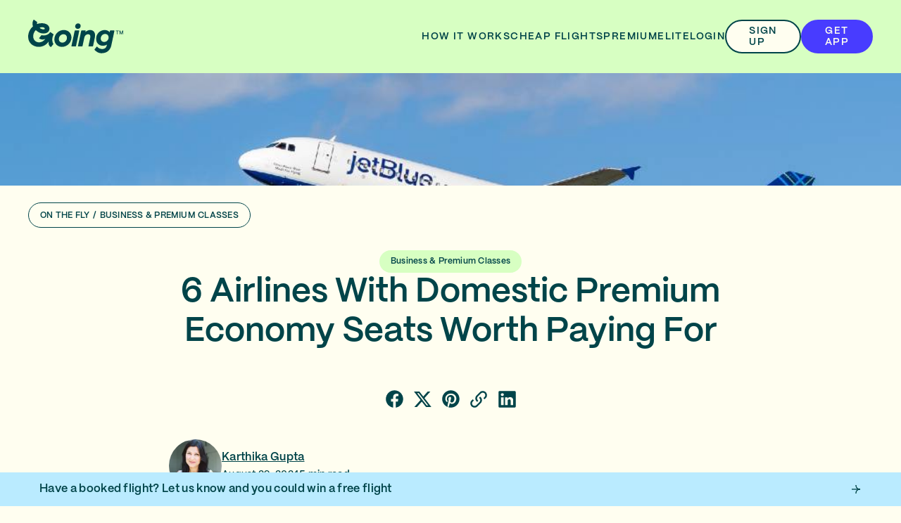

--- FILE ---
content_type: text/html; charset=utf-8
request_url: https://www.going.com/guides/domestic-premium-economy-seats-worth-paying-for
body_size: 23664
content:
<!DOCTYPE html><html lang="en"><head><meta charSet="utf-8"/><meta name="viewport" content="width=device-width"/><script type="application/ld+json" class="jsx-607d6bea42e5b209">{
      "@context": "https://schema.org",
      "@type": "Organization",
      "name": "Going",
      "alternateName": "Going (Formerly Scott's Cheap Flights)",
      "url": "https://www.going.com",
      "logo": "https://uploads-ssl.webflow.com/62aa06be7dc1037eb83584be/63b862631432c115fc7c455c_Logo.svg",
      "aggregateRating": {
        "@type": "AggregateRating",
        "ratingValue": "5",
        "reviewCount": "3484"
        },
      "sameAs": [
        "https://www.facebook.com/official.going",
        "https://twitter.com/goingtweets",
        "https://www.instagram.com/going/",
        "https://www.youtube.com/@going",
        "https://www.linkedin.com/company/going/",
        "https://www.pinterest.com/going/"
      ]
    }</script><link href="/favicon.svg" rel="icon" type="image/svg+xml"/><link href="/favicon.ico" rel="icon" type="image/png"/><meta content="#004449" media="(prefers-color-scheme: dark)" name="theme-color"/><meta content="#FFFEF0" media="(prefers-color-scheme: light)" name="theme-color"/><link href="/apple-touch-icon.png" rel="apple-touch-icon" sizes="180x180"/><link href="/favicon-32x32.png" rel="icon" sizes="32x32" type="image/png"/><link href="/favicon-16x16.png" rel="icon" sizes="16x16" type="image/png"/><link href="/site.webmanifest" rel="manifest"/><link color="#004449" href="/safari-pinned-tab.svg" rel="mask-icon"/><meta content="#D7FFC2" name="msapplication-TileColor"/><title>6 Airlines With Domestic Premium Economy Seats Worth Paying For </title><meta content="Here is a look at some of the most popular premium economy and economy plus options and what each of them entails, from amenities to cost and everything in between." name="description"/><meta content="website" property="og:type"/><meta content="6 Airlines With Domestic Premium Economy Seats Worth Paying For " property="og:title"/><meta content="https://www.going.com/guides/domestic-premium-economy-seats-worth-paying-for" property="og:url"/><meta content="Here is a look at some of the most popular premium economy and economy plus options and what each of them entails, from amenities to cost and everything in between." property="og:description"/><meta content="https://going-cms-strapi.s3.amazonaws.com/62aa06bf7dc1033bbc359cdc_jetblue_91eb1640e9.jpg" property="image"/><meta content="https://going-cms-strapi.s3.amazonaws.com/62aa06bf7dc1033bbc359cdc_jetblue_91eb1640e9.jpg" property="og:image"/><meta content="https://going-cms-strapi.s3.amazonaws.com/62aa06bf7dc1033bbc359cdc_jetblue_91eb1640e9.jpg" property="twitter:image"/><meta content="summary_large_image" name="twitter:card"/><meta content="6 Airlines With Domestic Premium Economy Seats Worth Paying For " property="twitter:title"/><meta content="Here is a look at some of the most popular premium economy and economy plus options and what each of them entails, from amenities to cost and everything in between." property="twitter:description"/><link href="https://www.going.com/guides/domestic-premium-economy-seats-worth-paying-for" rel="canonical"/><link rel="preload" as="image" imageSrcSet="/_next/image?url=https%3A%2F%2Fgoing-cms-strapi.s3.amazonaws.com%2F62aa06bf7dc1033bbc359cdc_jetblue_91eb1640e9.jpg&amp;w=640&amp;q=100&amp;dpl=dpl_8ReXHVXrjVJ9oG95N6PtSxd4wytG 640w, /_next/image?url=https%3A%2F%2Fgoing-cms-strapi.s3.amazonaws.com%2F62aa06bf7dc1033bbc359cdc_jetblue_91eb1640e9.jpg&amp;w=750&amp;q=100&amp;dpl=dpl_8ReXHVXrjVJ9oG95N6PtSxd4wytG 750w, /_next/image?url=https%3A%2F%2Fgoing-cms-strapi.s3.amazonaws.com%2F62aa06bf7dc1033bbc359cdc_jetblue_91eb1640e9.jpg&amp;w=828&amp;q=100&amp;dpl=dpl_8ReXHVXrjVJ9oG95N6PtSxd4wytG 828w, /_next/image?url=https%3A%2F%2Fgoing-cms-strapi.s3.amazonaws.com%2F62aa06bf7dc1033bbc359cdc_jetblue_91eb1640e9.jpg&amp;w=1080&amp;q=100&amp;dpl=dpl_8ReXHVXrjVJ9oG95N6PtSxd4wytG 1080w, /_next/image?url=https%3A%2F%2Fgoing-cms-strapi.s3.amazonaws.com%2F62aa06bf7dc1033bbc359cdc_jetblue_91eb1640e9.jpg&amp;w=1200&amp;q=100&amp;dpl=dpl_8ReXHVXrjVJ9oG95N6PtSxd4wytG 1200w, /_next/image?url=https%3A%2F%2Fgoing-cms-strapi.s3.amazonaws.com%2F62aa06bf7dc1033bbc359cdc_jetblue_91eb1640e9.jpg&amp;w=1920&amp;q=100&amp;dpl=dpl_8ReXHVXrjVJ9oG95N6PtSxd4wytG 1920w, /_next/image?url=https%3A%2F%2Fgoing-cms-strapi.s3.amazonaws.com%2F62aa06bf7dc1033bbc359cdc_jetblue_91eb1640e9.jpg&amp;w=2048&amp;q=100&amp;dpl=dpl_8ReXHVXrjVJ9oG95N6PtSxd4wytG 2048w, /_next/image?url=https%3A%2F%2Fgoing-cms-strapi.s3.amazonaws.com%2F62aa06bf7dc1033bbc359cdc_jetblue_91eb1640e9.jpg&amp;w=3840&amp;q=100&amp;dpl=dpl_8ReXHVXrjVJ9oG95N6PtSxd4wytG 3840w" imageSizes="100vw" fetchpriority="high"/><script type="application/ld+json" class="jsx-2698746055">{"@context":"https://schema.org","@type":"BreadcrumbList","itemListElement":[{"@type":"ListItem","item":"https://www.going.com/on-the-fly","name":"On the Fly","position":1},{"@type":"ListItem","item":"https://www.going.com/guide-categories/business-class-premium-economy","name":"Business & Premium Classes","position":2}]}</script><meta name="next-head-count" content="28"/><link rel="preload" href="/_next/static/css/14fa59e4d1bad7c5.css?dpl=dpl_8ReXHVXrjVJ9oG95N6PtSxd4wytG" as="style"/><link rel="stylesheet" href="/_next/static/css/14fa59e4d1bad7c5.css?dpl=dpl_8ReXHVXrjVJ9oG95N6PtSxd4wytG" data-n-g=""/><link rel="preload" href="/_next/static/css/355e76aeb35a7134.css?dpl=dpl_8ReXHVXrjVJ9oG95N6PtSxd4wytG" as="style"/><link rel="stylesheet" href="/_next/static/css/355e76aeb35a7134.css?dpl=dpl_8ReXHVXrjVJ9oG95N6PtSxd4wytG" data-n-p=""/><link rel="preload" href="/_next/static/css/920358daf4828723.css?dpl=dpl_8ReXHVXrjVJ9oG95N6PtSxd4wytG" as="style"/><link rel="stylesheet" href="/_next/static/css/920358daf4828723.css?dpl=dpl_8ReXHVXrjVJ9oG95N6PtSxd4wytG" data-n-p=""/><noscript data-n-css=""></noscript><script defer="" nomodule="" src="/_next/static/chunks/polyfills-42372ed130431b0a.js?dpl=dpl_8ReXHVXrjVJ9oG95N6PtSxd4wytG"></script><script src="/_next/static/chunks/webpack-8b99182a398b15d1.js?dpl=dpl_8ReXHVXrjVJ9oG95N6PtSxd4wytG" defer=""></script><script src="/_next/static/chunks/framework-a05fae365041d58e.js?dpl=dpl_8ReXHVXrjVJ9oG95N6PtSxd4wytG" defer=""></script><script src="/_next/static/chunks/main-0f3f69fa33b76242.js?dpl=dpl_8ReXHVXrjVJ9oG95N6PtSxd4wytG" defer=""></script><script src="/_next/static/chunks/pages/_app-62fd267c555ce12c.js?dpl=dpl_8ReXHVXrjVJ9oG95N6PtSxd4wytG" defer=""></script><script src="/_next/static/chunks/c8e26dd5-f1af386a9be9b5fb.js?dpl=dpl_8ReXHVXrjVJ9oG95N6PtSxd4wytG" defer=""></script><script src="/_next/static/chunks/6577-9bc024f8f165da5f.js?dpl=dpl_8ReXHVXrjVJ9oG95N6PtSxd4wytG" defer=""></script><script src="/_next/static/chunks/9097-b1da24fa04baa587.js?dpl=dpl_8ReXHVXrjVJ9oG95N6PtSxd4wytG" defer=""></script><script src="/_next/static/chunks/4642-5479f05424ec5852.js?dpl=dpl_8ReXHVXrjVJ9oG95N6PtSxd4wytG" defer=""></script><script src="/_next/static/chunks/6042-686edb7fad65c1a6.js?dpl=dpl_8ReXHVXrjVJ9oG95N6PtSxd4wytG" defer=""></script><script src="/_next/static/chunks/2782-00319002495f0958.js?dpl=dpl_8ReXHVXrjVJ9oG95N6PtSxd4wytG" defer=""></script><script src="/_next/static/chunks/8894-e7cd2d43947579e6.js?dpl=dpl_8ReXHVXrjVJ9oG95N6PtSxd4wytG" defer=""></script><script src="/_next/static/chunks/8043-cad96235dafc7f16.js?dpl=dpl_8ReXHVXrjVJ9oG95N6PtSxd4wytG" defer=""></script><script src="/_next/static/chunks/3266-faeb418a957cdfcd.js?dpl=dpl_8ReXHVXrjVJ9oG95N6PtSxd4wytG" defer=""></script><script src="/_next/static/chunks/4640-b2d23ee41349e463.js?dpl=dpl_8ReXHVXrjVJ9oG95N6PtSxd4wytG" defer=""></script><script src="/_next/static/chunks/9099-566c0c78eae2f3b5.js?dpl=dpl_8ReXHVXrjVJ9oG95N6PtSxd4wytG" defer=""></script><script src="/_next/static/chunks/4904-4e75949fd8c558f6.js?dpl=dpl_8ReXHVXrjVJ9oG95N6PtSxd4wytG" defer=""></script><script src="/_next/static/chunks/5714-a241aa9118693b4b.js?dpl=dpl_8ReXHVXrjVJ9oG95N6PtSxd4wytG" defer=""></script><script src="/_next/static/chunks/pages/guides/%5Bslug%5D-a863ec251d5271da.js?dpl=dpl_8ReXHVXrjVJ9oG95N6PtSxd4wytG" defer=""></script><script src="/_next/static/JriDC7bMRnmpY9vzZ7Sdp/_buildManifest.js?dpl=dpl_8ReXHVXrjVJ9oG95N6PtSxd4wytG" defer=""></script><script src="/_next/static/JriDC7bMRnmpY9vzZ7Sdp/_ssgManifest.js?dpl=dpl_8ReXHVXrjVJ9oG95N6PtSxd4wytG" defer=""></script><style id="__jsx-607d6bea42e5b209">html,body{--font-family-sans-serif:'PP Mori', -apple-system, BlinkMacSystemFont, 'Segoe UI', Roboto, 'Helvetica Neue', Arial,
      sans-serif, 'Apple Color Emoji', 'Segoe UI Emoji', 'Segoe UI Symbol';font-family:var(--font-family-sans-serif)}*,*::before,*::after{-webkit-box-sizing:border-box;-moz-box-sizing:border-box;box-sizing:border-box;font-smooth:antialiased;-webkit-font-smoothing:antialiased;-moz-osx-font-smoothing:grayscale}h1,h2,h3,h4,h5,h6,p,figure,blockquote,dl,dd{margin:0}.container{margin:0 auto;max-width:1200px}.global__linkStyle{font-weight:600;color:#004449}.global__linkStyle:hover{font-weight:700;text-decoration:none}h1,h2,h3,h4,h5,h6{scroll-margin-top:104px}[data-af-custom-fonts="af-creatives-text"]{font-family:var(--font-family-sans-serif)!important}@media(prefers-reduced-motion:reduce){html:focus-within{scroll-behavior:auto}*,*::before,*::after{-webkit-animation-duration:.01ms!important;-moz-animation-duration:.01ms!important;-o-animation-duration:.01ms!important;animation-duration:.01ms!important;-webkit-animation-iteration-count:1!important;-moz-animation-iteration-count:1!important;-o-animation-iteration-count:1!important;animation-iteration-count:1!important;-webkit-transition-duration:.01ms!important;-moz-transition-duration:.01ms!important;-o-transition-duration:.01ms!important;transition-duration:.01ms!important;scroll-behavior:auto!important}}</style><style id="__jsx-1039048930">.SCF-Modal{display:-webkit-box;display:-webkit-flex;display:-moz-box;display:-ms-flexbox;display:flex;max-height:100%;position:relative}.SCF-Modal-Overlay{-webkit-box-align:center;-webkit-align-items:center;-moz-box-align:center;-ms-flex-align:center;align-items:center;background-color:rgba(0,68,73,0.64);bottom:0;display:-webkit-box;display:-webkit-flex;display:-moz-box;display:-ms-flexbox;display:flex;-webkit-box-pack:center;-webkit-justify-content:center;-moz-box-pack:center;-ms-flex-pack:center;justify-content:center;left:0;opacity:0;overflow:hidden;padding:24px;position:fixed;right:0;top:0;-webkit-transition:opacity 300ms ease-in-out;-moz-transition:opacity 300ms ease-in-out;-o-transition:opacity 300ms ease-in-out;transition:opacity 300ms ease-in-out;z-index:100}.SCF-Modal-Overlay--after-open{opacity:1}.SCF-Modal-Overlay--before-close{opacity:0}@media screen and (max-width:768px){.SCF-Modal{max-width:850px;width:100%}}</style><style id="__jsx-275605896">.modalBox.jsx-275605896{color:#004449;-webkit-border-radius:16px;-moz-border-radius:16px;border-radius:16px;margin:0 auto;max-height:80vh;min-width:100%;overflow-y:auto;width:100%;max-width:850px}.modalClosePosition.jsx-275605896{position:absolute;top:0px;right:0px}.modalBoxContent.jsx-275605896{overflow:hidden;padding:0px 0px;position:relative}@media screen and (max-width:768px){.modalBox.jsx-275605896{min-width:0}.modalClosePosition.jsx-275605896{position:absolute;top:24px;right:16px}.modalBoxContent.jsx-275605896{padding:0px 0px}}.modalBoxHero.jsx-275605896{width:100%}.modalBoxIllustration.jsx-275605896{-webkit-box-align:center;-webkit-align-items:center;-moz-box-align:center;-ms-flex-align:center;align-items:center;display:-webkit-box;display:-webkit-flex;display:-moz-box;display:-ms-flexbox;display:flex;-webkit-box-pack:center;-webkit-justify-content:center;-moz-box-pack:center;-ms-flex-pack:center;justify-content:center;width:100%}</style><style id="__jsx-3526896152">.logoContainer.jsx-3526896152{-webkit-box-align:center;-webkit-align-items:center;-moz-box-align:center;-ms-flex-align:center;align-items:center;display:-webkit-box;display:-webkit-flex;display:-moz-box;display:-ms-flexbox;display:flex;gap:16px;margin-right:24px;position:relative}a.jsx-3526896152{-webkit-box-align:center;-webkit-align-items:center;-moz-box-align:center;-ms-flex-align:center;align-items:center;display:-webkit-box;display:-webkit-flex;display:-moz-box;display:-ms-flexbox;display:flex;height:56px;position:relative;width:135px}@media screen and (max-width:991px){.logoContainer.jsx-3526896152{margin-right:16px}a.jsx-3526896152{height:36px;width:97px}}</style><style id="__jsx-455380027">.label.jsx-455380027{letter-spacing:0.10em;line-height:1rem;position:relative;display:block;font-size:0.875rem;font-weight:600;-webkit-text-decoration:  none;-moz-text-decoration:  none;text-decoration:  none;text-transform:uppercase;top:0;white-space:normal}@media screen and (max-width:767px){.label.jsx-455380027{letter-spacing:0.10em;line-height:1rem;font-size:0.875rem;font-weight:600;-webkit-text-decoration:  none;-moz-text-decoration:  none;text-decoration:  none;text-transform:uppercase;white-space:normal}}</style><style id="__jsx-2915503442">a.jsx-2915503442{border:2px solid transparent;-webkit-box-pack:center;-webkit-justify-content:center;-moz-box-pack:center;-ms-flex-pack:center;justify-content:center;position:relative;text-decoration:none;text-align:center}a.dark.jsx-2915503442{color:#FFFEF0}a.light.jsx-2915503442{color:#004449}@media screen and (max-width:991px){a.jsx-2915503442{display:none}}</style><style id="__jsx-1871928488">.button.jsx-1871928488{-webkit-box-align:center;-webkit-align-items:center;-moz-box-align:center;-ms-flex-align:center;align-items:center;border:2px solid red;-webkit-border-radius:100vh;-moz-border-radius:100vh;border-radius:100vh;cursor:pointer;display:-webkit-box;display:-webkit-flex;display:-moz-box;display:-ms-flexbox;display:flex;-webkit-box-flex:0;-webkit-flex:0 0 auto;-moz-box-flex:0;-ms-flex:0 0 auto;flex:0 0 auto;-webkit-box-pack:center;-webkit-justify-content:center;-moz-box-pack:center;-ms-flex-pack:center;justify-content:center;margin:0;outline:none;overflow:hidden;padding:0 32px;position:relative;text-decoration:none;-webkit-transition:.2s;-moz-transition:.2s;-o-transition:.2s;transition:.2s;max-width:-webkit-fit-content;max-width:-moz-fit-content;max-width:fit-content}.button.jsx-1871928488:disabled{cursor:not-allowed}.button.small.jsx-1871928488{min-height:48px;min-width:48px}.button.xSmall.jsx-1871928488{min-height:32px;min-width:32px;padding:0 16px}.button.large.jsx-1871928488{min-height:56px;min-width:56px}.button.largeNoCaps.jsx-1871928488{min-height:56px;min-width:56px}.button.full-width.jsx-1871928488{max-width:100%;width:100%}@media screen and (max-width:767px){.button.full-width-mobile.jsx-1871928488{max-width:100%;width:100%}}.button.icon-only.jsx-1871928488{-webkit-border-radius:50%;-moz-border-radius:50%;border-radius:50%;padding:0;width:-webkit-fit-content;width:-moz-fit-content;width:fit-content}.button.primary.jsx-1871928488{background-color:#483CFF;border-color:#483CFF;color:#FFFEF0}.button.primary.jsx-1871928488:hover{background-color:#E4E7FF;border-color:transparent;color:#483CFF}.button.primary.jsx-1871928488:active{background-color:#0C1CB6;border-color:#0C1CB6;color:#FFFEF0}.button.primary.jsx-1871928488:disabled{background-color:#D8DBDC;border-color:#D8DBDC;color:#B1B7B8}.button.primaryAurora.jsx-1871928488{background-color:#0BFF80;border-color:#0BFF80;color:#004449}.button.primaryAurora.jsx-1871928488:hover{background-color:#004449;border-color:#0BFF80;color:#0BFF80}.button.primaryAurora.jsx-1871928488:active{background-color:#004449;border-color:#004449;color:#0BFF80}.button.primaryAurora.jsx-1871928488:disabled{background-color:#D8DBDC;border-color:#D8DBDC;color:#B1B7B8}.button.primaryLagoon.jsx-1871928488{background-color:#004449;border-color:#004449;color:#FFFEF0}.button.primaryLagoon.jsx-1871928488:hover{background-color:#FFFEF0;border-color:#004449;color:#004449}.button.primaryLagoon.jsx-1871928488:active{background-color:#007A83;border-color:#007A83;color:#FFFEF0}.button.primaryLagoon.jsx-1871928488:focus:not(:hover){border-color:#F1F3FF;color:#FFFEF0}.button.primaryLagoon.jsx-1871928488:disabled{background-color:#D8DBDC;border-color:#D8DBDC;color:#B1B7B8}.button.primarySahara.jsx-1871928488{background-color:#FDD6BA;border-color:#FDD6BA;color:#004449}.button.primarySahara.jsx-1871928488:hover{background-color:#004449;border-color:#004449;color:#FDD6BA}.button.primarySahara.jsx-1871928488:active{background-color:#004449;border-color:#004449;color:#FDD6BA}.button.primarySahara.jsx-1871928488:disabled{background-color:#D8DBDC;border-color:#D8DBDC;color:#B1B7B8}.button.primaryCumulus.jsx-1871928488{background-color:#FFFEF0;border-color:#FFFEF0;color:#004449}.button.primaryCumulus.jsx-1871928488:hover{background-color:#004449;border-color:#004449;color:#FFFEF0}.button.primaryCumulus.jsx-1871928488:active{background-color:#004449;border-color:#004449;color:#FFFEF0}.button.primaryCumulus.jsx-1871928488:disabled{background-color:#D8DBDC;border-color:#D8DBDC;color:#B1B7B8}.button.primaryCumulusWithBorder.jsx-1871928488{background-color:#FFFEF0;border-color:#004449;color:#004449}.button.primaryCumulusWithBorder.jsx-1871928488:hover{background-color:#004449;border-color:#004449;color:#FFFEF0}.button.primaryCumulusWithBorder.jsx-1871928488:active{background-color:#004449;border-color:#004449;color:#FFFEF0}.button.primaryCumulusWithBorder.jsx-1871928488:disabled{background-color:#D8DBDC;border-color:#D8DBDC;color:#B1B7B8}.button.primaryCalamansi.jsx-1871928488{background-color:#D7FFC2;border-color:#D7FFC2;color:#004449}.button.primaryCalamansi.jsx-1871928488:hover{background-color:#004449;border-color:#004449;color:#D7FFC2}.button.primaryCalamansi.jsx-1871928488:active{background-color:#004449;border-color:#004449;color:#D7FFC2}.button.primaryCalamansi.jsx-1871928488:disabled{background-color:#D8DBDC;border-color:#D8DBDC;color:#B1B7B8}.button.secondary.jsx-1871928488{background-color:transparent;border-color:#004449;color:#004449}.button.secondary.jsx-1871928488:hover{background-color:#007A83;border-color:#007A83;color:#FFFEF0}.button.secondary.jsx-1871928488:active{background-color:#004449;border-color:#004449;color:#FFFEF0}.button.secondary.jsx-1871928488:disabled{background-color:transparent;border-color:#D8DBDC;color:#B1B7B8}.button.secondaryVariant.jsx-1871928488{background-color:#FFFFFF;border-color:#004449;color:#004449}.button.secondaryVariant.jsx-1871928488:hover{background-color:#007A83;border-color:#007A83;color:#FFFEF0}.button.secondaryVariant.jsx-1871928488:active{background-color:#004449;border-color:#004449;color:#FFFEF0}.button.secondaryVariant.jsx-1871928488:disabled{background-color:#FFFFFF;border-color:#D8DBDC;color:#B1B7B8}.button.secondaryWhite.jsx-1871928488{background-color:#FFFFFF;border-color:transparent;color:#483CFF}.button.secondaryWhite.jsx-1871928488:hover{background-color:#483CFF;border-color:#483CFF;color:#FFFFFF}.button.secondaryWhite.jsx-1871928488:active{background-color:#483CFF;border-color:#483CFF;color:#FFFFFF}.button.secondaryWhite.jsx-1871928488:disabled{background-color:#FFFFFF;border-color:#D8DBDC;color:#B1B7B8}.button.secondaryWhiteShadow.jsx-1871928488{-webkit-box-shadow:0px 4px 14px 0px rgba(153, 169, 197, 0.2);-moz-box-shadow:0px 4px 14px 0px rgba(153, 169, 197, 0.2);box-shadow:0px 4px 14px 0px rgba(153, 169, 197, 0.2);background-color:#FFFFFF;border-color:transparent;color:#483CFF}.button.secondaryWhiteShadow.jsx-1871928488:hover{background-color:#483CFF;border-color:#483CFF;color:#FFFFFF}.button.secondaryWhiteShadow.jsx-1871928488:active{background-color:#483CFF;border-color:#483CFF;color:#FFFFFF}.button.secondaryWhiteShadow.jsx-1871928488:disabled{background-color:#FFFFFF;border-color:#D8DBDC;color:#B1B7B8}.button.tertiary.jsx-1871928488{background-color:transparent;border-color:transparent;color:#004449}.button.tertiary.jsx-1871928488:hover{background-color:#007A83;border-color:#007A83;color:#FFFEF0}.button.tertiary.jsx-1871928488:focus:not(:hover){border-color:#004449}.button.tertiary.jsx-1871928488:active{background-color:#004449;border-color:#004449;color:#FFFEF0}.button.tertiary.jsx-1871928488:disabled{border-color:transparent;background-color:transparent;color:#B1B7B8}.button.tertiaryTranslucent.jsx-1871928488{background-color:rgba(255,255,255,0.6);border-color:transparent;color:#004449}.button.tertiaryTranslucent.jsx-1871928488:hover{background-color:#FFFFFF;border-color:transparent;color:#004449}.button.tertiaryTranslucent.jsx-1871928488:focus:not(:hover){border-color:#FFFFFF}.button.tertiaryTranslucent.jsx-1871928488:active{background-color:#FFFFFF;border-color:transparent;color:#004449}.button.tertiaryTranslucent.jsx-1871928488:disabled{border-color:transparent;background-color:transparent;color:#B1B7B8}.button.tertiaryVariantHeaderDark.jsx-1871928488{background-color:transparent;border-color:transparent;color:#FFFEF0}.button.tertiaryVariantHeaderDark.jsx-1871928488:hover{background-color:#007A83;border-color:#007A83;color:#FFFEF0}.button.tertiaryVariantHeaderDark.jsx-1871928488:focus:not(:hover){border-color:#FFFEF0}.button.tertiaryVariantHeaderDark.jsx-1871928488:active{background-color:#FFFEF0;border-color:#FFFEF0;color:#004449}.button.tertiaryVariantHeaderDark.jsx-1871928488:disabled{border-color:transparent;background-color:transparent;color:#B1B7B8}.button.tertiaryVariantBorder.jsx-1871928488{background-color:transparent;border-color:#FFFEF0;color:#FFFEF0}.button.tertiaryVariantBorder.jsx-1871928488:hover{background-color:#007A83;border-color:#007A83;color:#FFFEF0}.button.tertiaryVariantBorder.jsx-1871928488:focus:not(:hover){border-color:#FFFEF0}.button.tertiaryVariantBorder.jsx-1871928488:active{background-color:#FFFEF0;border-color:#FFFEF0;color:#004449}.button.tertiaryVariantBorder.jsx-1871928488:disabled{border-color:transparent;background-color:transparent;color:#B1B7B8}</style><style id="__jsx-3217099147">.focusInnerRing.jsx-3217099147{border:2px solid transparent;position:absolute;top:1px;bottom:1px;right:1px;left:1px;-webkit-border-radius:100vh;-moz-border-radius:100vh;border-radius:100vh}.button.secondary.jsx-3217099147 .focusInnerRing.jsx-3217099147{top:2px;bottom:2px;right:2px;left:2px}.button.primary.jsx-3217099147:focus:not(:active,:hover) .focusInnerRing.jsx-3217099147{border:2px solid #FFFFFF}.button.secondary.jsx-3217099147:focus:not(:active,:hover) .focusInnerRing.jsx-3217099147{border:2px solid #004449}</style><style id="__jsx-363654330">.button.icon-left.jsx-363654330 .label.jsx-363654330{margin-left:8px}.button.icon-right.jsx-363654330 .label.jsx-363654330{margin-right:8px}</style><style id="__jsx-3998122780">@media screen and (max-width:767px){.button.jsx-3998122780{padding:0 24px}}@media screen and (max-width:360px){.label.jsx-3998122780{text-align:center}}</style><style id="__jsx-935912219">.label.jsx-935912219{letter-spacing:0.02em;line-height:1rem;position:relative;display:block;font-size:0.875rem;font-weight:600;-webkit-text-decoration:  none;-moz-text-decoration:  none;text-decoration:  none;text-transform:none;top:0;white-space:normal}@media screen and (max-width:767px){.label.jsx-935912219{letter-spacing:0.02em;line-height:1rem;font-size:0.875rem;font-weight:600;-webkit-text-decoration:  none;-moz-text-decoration:  none;text-decoration:  none;text-transform:none;white-space:normal}}</style><style id="__jsx-745226912">div.jsx-745226912{display:-webkit-box;display:-webkit-flex;display:-moz-box;display:-ms-flexbox;display:flex;-webkit-box-align:center;-webkit-align-items:center;-moz-box-align:center;-ms-flex-align:center;align-items:center;gap:32px;-webkit-box-flex:1;-webkit-flex:1 0 auto;-moz-box-flex:1;-ms-flex:1 0 auto;flex:1 0 auto;-webkit-box-pack:end;-webkit-justify-content:flex-end;-moz-box-pack:end;-ms-flex-pack:end;justify-content:flex-end}</style><style id="__jsx-81048915">div.jsx-81048915{bottom:0;left:0;pointer-events:none;position:fixed;width:100%;top:104px}@media screen and (max-width:991px){div.jsx-81048915{top:80px}}</style><style id="__jsx-3316388743">button.jsx-3316388743{-webkit-box-align:center;-webkit-align-items:center;-moz-box-align:center;-ms-flex-align:center;align-items:center;border:2px solid transparent;background-color:transparent;-webkit-border-radius:50%;-moz-border-radius:50%;border-radius:50%;display:-webkit-box;display:-webkit-flex;display:-moz-box;display:-ms-flexbox;display:flex;height:48px;-webkit-box-pack:center;-webkit-justify-content:center;-moz-box-pack:center;-ms-flex-pack:center;justify-content:center;padding:0;width:48px}button.light.jsx-3316388743{color:#004449}button.dark.jsx-3316388743{color:#FFFEF0}button.jsx-3316388743:focus{background-color:#F1F3FF}button:hover: {background-color:#E4E7FF}@media screen and (min-width:992px){div.jsx-3316388743{display:none}}</style><style id="__jsx-363314649">div.jsx-363314649{width:100%;margin:0;max-width:1200px}</style><style id="__jsx-2532536426">header.jsx-2532536426{-webkit-box-align:center;-webkit-align-items:center;-moz-box-align:center;-ms-flex-align:center;align-items:center;background-color:transparent;display:-webkit-box;display:-webkit-flex;display:-moz-box;display:-ms-flexbox;display:flex;min-height:104px;-webkit-box-pack:center;-webkit-justify-content:center;-moz-box-pack:center;-ms-flex-pack:center;justify-content:center;padding:0 24px;-webkit-transition:background-color 300ms;-moz-transition:background-color 300ms;-o-transition:background-color 300ms;transition:background-color 300ms;font-smooth:antialiased;-webkit-font-smoothing:antialiased;-moz-osx-font-smoothing:grayscale}.spaceApart.jsx-2532536426{display:-webkit-box;display:-webkit-flex;display:-moz-box;display:-ms-flexbox;display:flex;-webkit-box-pack:justify;-webkit-justify-content:space-between;-moz-box-pack:justify;-ms-flex-pack:justify;justify-content:space-between}.navButton.jsx-2532536426{display:none}.navButton.desktop.jsx-2532536426{display:block}header.scrolled.jsx-2532536426{background-color:#D7FFC2}.fka.jsx-2532536426{text-transform:uppercase}.navTagWrapper.jsx-2532536426{display:-webkit-box;display:-webkit-flex;display:-moz-box;display:-ms-flexbox;display:flex;-webkit-box-pack:center;-webkit-justify-content:center;-moz-box-pack:center;-ms-flex-pack:center;justify-content:center;-webkit-box-align:center;-webkit-align-items:center;-moz-box-align:center;-ms-flex-align:center;align-items:center;gap:4px}@media(max-width:991px){header.jsx-2532536426{min-height:80px}.navButton.desktop.jsx-2532536426{display:none}.navButton.mobile.jsx-2532536426{display:block;margin-right:8px;position:relative}}@media screen and (max-width:767px){.fka.jsx-2532536426{display:none}}@media screen and (max-width:576px){.navButton.mobile.jsx-2532536426{position:absolute;right:64px}}</style><style id="__jsx-3524485732">.paragraph.jsx-3524485732{position:relative;color:inherit;letter-spacing:0.02em;line-height:1rem;display:inline;font-size:0.75rem;font-weight:600;-webkit-text-decoration: ;-moz-text-decoration: ;text-decoration: ;top:0}.spacing.jsx-3524485732+.spacing.jsx-3524485732{margin-top:1rem}@media screen and (max-width:767px){.paragraph.jsx-3524485732{letter-spacing:0.02em;line-height:1rem;font-size:0.75rem;font-weight:600}.spacing.jsx-3524485732+.spacing.jsx-3524485732{margin-top:1rem}}</style><style id="__jsx-2698746055">.item.jsx-2698746055{display:inline}.separator.jsx-2698746055{color:#B1B7B8;display:inline-block;padding:0 5px}.separator.noColor.jsx-2698746055{color:inherit}</style><style id="__jsx-536952025">.bubble.jsx-536952025{color:#004449;background-color:#FFFEF0;-webkit-border-radius:100vh;-moz-border-radius:100vh;border-radius:100vh;border:1px solid #004449;padding:8px 16px;position:relative;width:-webkit-fit-content;width:-moz-fit-content;width:fit-content;text-transform:uppercase}</style><style id="__jsx-2095558372">.paragraph.jsx-2095558372{position:relative;color:inherit;letter-spacing:0.02em;line-height:1rem;display:block;font-size:0.75rem;font-weight:600;-webkit-text-decoration: ;-moz-text-decoration: ;text-decoration: ;top:0}.spacing.jsx-2095558372+.spacing.jsx-2095558372{margin-top:1rem}@media screen and (max-width:767px){.paragraph.jsx-2095558372{letter-spacing:0.02em;line-height:1rem;font-size:0.75rem;font-weight:600}.spacing.jsx-2095558372+.spacing.jsx-2095558372{margin-top:1rem}}</style><style id="__jsx-4066847746">.heading.jsx-4066847746{line-height:3.5rem;letter-spacing:normal;display:block;font-size:3rem;font-weight:600}@media screen and (max-width:767px){.heading.jsx-4066847746{line-height:3rem;letter-spacing:normal;font-size:2.5rem;font-weight:600}}</style><style id="__jsx-1654847254">.socials.jsx-1654847254{display:-webkit-box;display:-webkit-flex;display:-moz-box;display:-ms-flexbox;display:flex;gap:4px}.social.jsx-1654847254{background:none;border:none;cursor:pointer;padding:0}</style><style id="__jsx-3315556164">.paragraph.jsx-3315556164{position:relative;color:inherit;letter-spacing:0.02em;line-height:1.5rem;display:block;font-size:1rem;font-weight:600;-webkit-text-decoration: ;-moz-text-decoration: ;text-decoration: ;top:0}.spacing.jsx-3315556164+.spacing.jsx-3315556164{margin-top:1.25rem}@media screen and (max-width:767px){.paragraph.jsx-3315556164{letter-spacing:0.02em;line-height:1.5rem;font-size:1rem;font-weight:600}.spacing.jsx-3315556164+.spacing.jsx-3315556164{margin-top:1.25rem}}</style><style id="__jsx-292902820">.paragraph.jsx-292902820{position:relative;color:inherit;letter-spacing:0.02em;line-height:1.5rem;display:block;font-size:0.875rem;font-weight:475;-webkit-text-decoration: ;-moz-text-decoration: ;text-decoration: ;top:0}.spacing.jsx-292902820+.spacing.jsx-292902820{margin-top:1.125rem}@media screen and (max-width:767px){.paragraph.jsx-292902820{letter-spacing:0.02em;line-height:1.5rem;font-size:0.875rem;font-weight:475}.spacing.jsx-292902820+.spacing.jsx-292902820{margin-top:1.125rem}}</style><style id="__jsx-571647524">.paragraph.jsx-571647524{position:relative;color:inherit;letter-spacing:0.02em;line-height:1.5rem;display:block;font-size:0.875rem;font-weight:600;-webkit-text-decoration: ;-moz-text-decoration: ;text-decoration: ;top:0}.spacing.jsx-571647524+.spacing.jsx-571647524{margin-top:1.125rem}@media screen and (max-width:767px){.paragraph.jsx-571647524{letter-spacing:0.02em;line-height:1.5rem;font-size:0.875rem;font-weight:600}.spacing.jsx-571647524+.spacing.jsx-571647524{margin-top:1.125rem}}</style><style id="__jsx-289993275">.author.jsx-289993275{display:-webkit-box;display:-webkit-flex;display:-moz-box;display:-ms-flexbox;display:flex;-webkit-box-align:center;-webkit-align-items:center;-moz-box-align:center;-ms-flex-align:center;align-items:center;gap:24px;width:100%}</style><style id="__jsx-ca4fc60479839b2c">.image.jsx-ca4fc60479839b2c{position:absolute}</style><style id="__jsx-4266665286">section.jsx-4266665286{position:relative;margin-bottom:64px}.imageContainer.jsx-4266665286{aspect-ratio:1440/552;-webkit-box-align:center;-webkit-align-items:center;-moz-box-align:center;-ms-flex-align:center;align-items:center;display:-webkit-box;display:-webkit-flex;display:-moz-box;display:-ms-flexbox;display:flex;-webkit-box-orient:vertical;-webkit-box-direction:normal;-webkit-flex-direction:column;-moz-box-orient:vertical;-moz-box-direction:normal;-ms-flex-direction:column;flex-direction:column;-webkit-box-pack:center;-webkit-justify-content:center;-moz-box-pack:center;-ms-flex-pack:center;justify-content:center;position:relative;margin:0 auto;max-width:1920px;padding:80px 24px;width:100%}.gutter.jsx-4266665286{padding:0 24px;width:100%}.topContent.jsx-4266665286{display:-webkit-box;display:-webkit-flex;display:-moz-box;display:-ms-flexbox;display:flex;-webkit-box-pack:justify;-webkit-justify-content:space-between;-moz-box-pack:justify;-ms-flex-pack:justify;justify-content:space-between;padding:24px 0 32px 0;max-width:1200px;margin:0 auto}.sponsor.jsx-4266665286{display:-webkit-box;display:-webkit-flex;display:-moz-box;display:-ms-flexbox;display:flex;margin:auto 0;-webkit-box-align:center;-webkit-align-items:center;-moz-box-align:center;-ms-flex-align:center;align-items:center;gap:8px}.sponsorTag.jsx-4266665286{background-color:#FDD6BA;-webkit-border-radius:8px;-moz-border-radius:8px;border-radius:8px;padding:4px 8px;margin-bottom:4px;color:#004449}.content.jsx-4266665286{-webkit-box-align:center;-webkit-align-items:center;-moz-box-align:center;-ms-flex-align:center;align-items:center;color:#004449;display:-webkit-box;display:-webkit-flex;display:-moz-box;display:-ms-flexbox;display:flex;-webkit-box-orient:vertical;-webkit-box-direction:normal;-webkit-flex-direction:column;-moz-box-orient:vertical;-moz-box-direction:normal;-ms-flex-direction:column;flex-direction:column;max-width:800px;margin:0 auto}.tag.jsx-4266665286{background-color:#D7FFC2;-webkit-border-radius:100vh;-moz-border-radius:100vh;border-radius:100vh;padding:8px 16px;width:-webkit-fit-content;width:-moz-fit-content;width:fit-content}.heading.jsx-4266665286{-webkit-box-align:center;-webkit-align-items:center;-moz-box-align:center;-ms-flex-align:center;align-items:center;display:-webkit-box;display:-webkit-flex;display:-moz-box;display:-ms-flexbox;display:flex;-webkit-box-orient:vertical;-webkit-box-direction:normal;-webkit-flex-direction:column;-moz-box-orient:vertical;-moz-box-direction:normal;-ms-flex-direction:column;flex-direction:column;gap:24px;text-align:center}.social.jsx-4266665286{display:-webkit-box;display:-webkit-flex;display:-moz-box;display:-ms-flexbox;display:flex;-webkit-box-pack:center;-webkit-justify-content:center;-moz-box-pack:center;-ms-flex-pack:center;justify-content:center;margin:48px 0 32px 0}@media screen and (max-width:576px){.imageContainer.jsx-4266665286{aspect-ratio:4/2;padding:24px 24px 0 24px}.topContent.jsx-4266665286{-webkit-box-align:center;-webkit-align-items:center;-moz-box-align:center;-ms-flex-align:center;align-items:center;display:-webkit-box;display:-webkit-flex;display:-moz-box;display:-ms-flexbox;display:flex;-webkit-box-orient:vertical;-webkit-box-direction:normal;-webkit-flex-direction:column;-moz-box-orient:vertical;-moz-box-direction:normal;-ms-flex-direction:column;flex-direction:column;gap:24px}.tag.jsx-4266665286{display:none}}</style><style id="__jsx-4165708618">.root.jsx-4165708618{padding:0 24px;width:100%;margin:0 auto;margin-bottom:56px}</style><style id="__jsx-2343316259">.heading.jsx-2343316259{line-height:2rem;letter-spacing:normal;display:block;font-size:1.5rem;font-weight:600}@media screen and (max-width:767px){.heading.jsx-2343316259{line-height:2rem;letter-spacing:normal;font-size:1.5rem;font-weight:600}}</style><style id="__jsx-1601814244">.paragraph.jsx-1601814244{position:relative;color:inherit;letter-spacing:normal;line-height:1.5rem;display:block;font-size:1.125rem;font-weight:400;-webkit-text-decoration: ;-moz-text-decoration: ;text-decoration: ;top:0}.spacing.jsx-1601814244+.spacing.jsx-1601814244{margin-top:1.5rem}@media screen and (max-width:767px){.paragraph.jsx-1601814244{letter-spacing:normal;line-height:1.5rem;font-size:1.125rem;font-weight:400}.spacing.jsx-1601814244+.spacing.jsx-1601814244{margin-top:1.5rem}}</style><style id="__jsx-2426365828">.paragraph.jsx-2426365828{position:relative;color:inherit;letter-spacing:0.02em;line-height:1.5rem;display:block;font-size:1rem;font-weight:400;-webkit-text-decoration: ;-moz-text-decoration: ;text-decoration: ;top:0}.spacing.jsx-2426365828+.spacing.jsx-2426365828{margin-top:1.25rem}@media screen and (max-width:767px){.paragraph.jsx-2426365828{letter-spacing:0.02em;line-height:1.5rem;font-size:1rem;font-weight:400}.spacing.jsx-2426365828+.spacing.jsx-2426365828{margin-top:1.25rem}}</style><style id="__jsx-1094024497">.root.jsx-1094024497{color:#004449;padding:0 24px;width:100%}.author.jsx-1094024497{display:-webkit-box;display:-webkit-flex;display:-moz-box;display:-ms-flexbox;display:flex;-webkit-box-align:center;-webkit-align-items:center;-moz-box-align:center;-ms-flex-align:center;align-items:center;gap:24px;margin:0 auto;max-width:800px;padding-bottom:96px;width:100%}.authorDetails.jsx-1094024497{display:-webkit-box;display:-webkit-flex;display:-moz-box;display:-ms-flexbox;display:flex;-webkit-box-orient:vertical;-webkit-box-direction:normal;-webkit-flex-direction:column;-moz-box-orient:vertical;-moz-box-direction:normal;-ms-flex-direction:column;flex-direction:column;gap:24px}.authorDetails.jsx-1094024497 a{color:inherit}.nameAndTitle.jsx-1094024497{display:-webkit-box;display:-webkit-flex;display:-moz-box;display:-ms-flexbox;display:flex;-webkit-box-orient:vertical;-webkit-box-direction:normal;-webkit-flex-direction:column;-moz-box-orient:vertical;-moz-box-direction:normal;-ms-flex-direction:column;flex-direction:column;gap:8px}hr.jsx-1094024497{border:none;border-bottom:1px solid #004449;margin:0 auto 32px auto;max-width:800px;width:100%}.articleDetails.jsx-1094024497{display:-webkit-box;display:-webkit-flex;display:-moz-box;display:-ms-flexbox;display:flex;gap:24px;-webkit-box-pack:justify;-webkit-justify-content:space-between;-moz-box-pack:justify;-ms-flex-pack:justify;justify-content:space-between;margin:0 auto;max-width:800px;width:100%;padding-bottom:96px}@media screen and (max-width:767px){.author.jsx-1094024497{-webkit-box-orient:vertical;-webkit-box-direction:normal;-webkit-flex-direction:column;-moz-box-orient:vertical;-moz-box-direction:normal;-ms-flex-direction:column;flex-direction:column;padding-bottom:48px}.nameAndTitle.jsx-1094024497{-webkit-box-align:center;-webkit-align-items:center;-moz-box-align:center;-ms-flex-align:center;align-items:center;text-align:center}hr.jsx-1094024497{margin-bottom:24px}.articleDetails.jsx-1094024497{-webkit-box-orient:vertical;-webkit-box-direction:normal;-webkit-flex-direction:column;-moz-box-orient:vertical;-moz-box-direction:normal;-ms-flex-direction:column;flex-direction:column}}</style><style id="__jsx-1434862171">.label.jsx-1434862171{letter-spacing:0.02em;line-height:1rem;position:relative;display:block;font-size:0.75rem;font-weight:600;-webkit-text-decoration:  none;-moz-text-decoration:  none;text-decoration:  none;text-transform:none;top:0;white-space:normal}@media screen and (max-width:767px){.label.jsx-1434862171{letter-spacing:0.02em;line-height:1rem;font-size:0.75rem;font-weight:600;-webkit-text-decoration:  none;-moz-text-decoration:  none;text-decoration:  none;text-transform:none;white-space:normal}}</style><style id="__jsx-1961936705">.tag.jsx-1961936705{-webkit-box-align:center;-webkit-align-items:center;-moz-box-align:center;-ms-flex-align:center;align-items:center;background-color:#004449;-webkit-border-radius:8px;-moz-border-radius:8px;border-radius:8px;color:#D7FFC2;display:-webkit-inline-box;display:-webkit-inline-flex;display:-moz-inline-box;display:-ms-inline-flexbox;display:inline-flex}.tag.size-lg.jsx-1961936705,.tag.size-sm.jsx-1961936705{-webkit-column-gap:8px;-moz-column-gap:8px;column-gap:8px;padding:8px 16px}.tag.size-xs.jsx-1961936705{padding:4px 8px}.tag.size-xxs.jsx-1961936705{padding:0 4px}</style><style id="__jsx-e9f1b8825a3be911">.tagIcon.jsx-e9f1b8825a3be911{position:relative}</style><style id="__jsx-3340788679">.heading.jsx-3340788679{line-height:2rem;letter-spacing:normal;display:block;font-size:1.5rem;font-weight:600}@media screen and (max-width:767px){.heading.jsx-3340788679{line-height:2rem;letter-spacing:normal;font-size:1.375rem;font-weight:600}}</style><style id="__jsx-4115166910">.card.jsx-4115166910{display:-webkit-box;display:-webkit-flex;display:-moz-box;display:-ms-flexbox;display:flex;-webkit-box-orient:vertical;-webkit-box-direction:normal;-webkit-flex-direction:column;-moz-box-orient:vertical;-moz-box-direction:normal;-ms-flex-direction:column;flex-direction:column;gap:24px;overflow:hidden;height:100%;-webkit-box-pack:justify;-webkit-justify-content:space-between;-moz-box-pack:justify;-ms-flex-pack:justify;justify-content:space-between}.content.jsx-4115166910{display:-webkit-box;display:-webkit-flex;display:-moz-box;display:-ms-flexbox;display:flex;-webkit-box-orient:vertical;-webkit-box-direction:normal;-webkit-flex-direction:column;-moz-box-orient:vertical;-moz-box-direction:normal;-ms-flex-direction:column;flex-direction:column;-webkit-box-flex:1;-webkit-flex:1 0 auto;-moz-box-flex:1;-ms-flex:1 0 auto;flex:1 0 auto}.tagHeadingGroup.jsx-4115166910{display:-webkit-box;display:-webkit-flex;display:-moz-box;display:-ms-flexbox;display:flex;-webkit-box-align:start;-webkit-align-items:flex-start;-moz-box-align:start;-ms-flex-align:start;align-items:flex-start;-webkit-box-orient:vertical;-webkit-box-direction:normal;-webkit-flex-direction:column;-moz-box-orient:vertical;-moz-box-direction:normal;-ms-flex-direction:column;flex-direction:column;gap:8px}.details.jsx-4115166910{-webkit-box-align:center;-webkit-align-items:center;-moz-box-align:center;-ms-flex-align:center;align-items:center;display:-webkit-box;display:-webkit-flex;display:-moz-box;display:-ms-flexbox;display:flex;margin-top:16px}.read.jsx-4115166910{display:-webkit-box;display:-webkit-flex;display:-moz-box;display:-ms-flexbox;display:flex;-webkit-box-align:center;-webkit-align-items:center;-moz-box-align:center;-ms-flex-align:center;align-items:center}@media(max-width:350px){.details.jsx-4115166910{-webkit-box-orient:vertical;-webkit-box-direction:normal;-webkit-flex-direction:column;-moz-box-orient:vertical;-moz-box-direction:normal;-ms-flex-direction:column;flex-direction:column;-webkit-box-align:start;-webkit-align-items:flex-start;-moz-box-align:start;-ms-flex-align:start;align-items:flex-start;gap:8px}}</style><style id="__jsx-136675940">section.jsx-136675940{color:#004449;padding:0 24px;margin-bottom:64px}.content.jsx-136675940{margin:0 auto;max-width:1200px}.headrow.jsx-136675940{-webkit-box-align:center;-webkit-align-items:center;-moz-box-align:center;-ms-flex-align:center;align-items:center;display:-webkit-box;display:-webkit-flex;display:-moz-box;display:-ms-flexbox;display:flex;-webkit-box-pack:justify;-webkit-justify-content:space-between;-moz-box-pack:justify;-ms-flex-pack:justify;justify-content:space-between;margin-bottom:64px}.grid.jsx-136675940{display:grid;gap:32px;grid-template-columns:repeat(3,1fr);justify-items:center}@media(max-width:767px){.headrow.jsx-136675940{-webkit-box-orient:vertical;-webkit-box-direction:normal;-webkit-flex-direction:column;-moz-box-orient:vertical;-moz-box-direction:normal;-ms-flex-direction:column;flex-direction:column;gap:32px;text-align:center}.grid.jsx-136675940{grid-template-columns:1fr}}</style><style id="__jsx-967927726">.mobile.jsx-967927726{display:none}.mobileAppHeroContainer.jsx-967927726{color:#004449;background-color:#D7FFC2;padding:32px 24px 0;text-align:center;position:relative}.handPointing.jsx-967927726{position:absolute;display:none;top:24px;right:0;max-width:133px;width:100%}@media screen and (min-width:1100px){.handPointing.jsx-967927726{display:block}}@media screen and (min-width:1400px){.handPointing.jsx-967927726{max-width:213px}}@media screen and (min-width:2e3px){.handPointing.jsx-967927726{display:none}}.mobileAppHeroInner.jsx-967927726{display:-webkit-box;display:-webkit-flex;display:-moz-box;display:-ms-flexbox;display:flex;-webkit-box-pack:center;-webkit-justify-content:center;-moz-box-pack:center;-ms-flex-pack:center;justify-content:center;gap:64px}.leftPane.jsx-967927726{width:40%;max-width:385px;min-width:128px;display:-webkit-box;display:-webkit-flex;display:-moz-box;display:-ms-flexbox;display:flex;-webkit-box-pack:center;-webkit-justify-content:center;-moz-box-pack:center;-ms-flex-pack:center;justify-content:center}.mobileAppScreen.jsx-967927726{position:relative;bottom:-8px;width:100%}.rightPane.jsx-967927726{display:-webkit-box;display:-webkit-flex;display:-moz-box;display:-ms-flexbox;display:flex;-webkit-box-orient:vertical;-webkit-box-direction:normal;-webkit-flex-direction:column;-moz-box-orient:vertical;-moz-box-direction:normal;-ms-flex-direction:column;flex-direction:column;-webkit-box-pack:center;-webkit-justify-content:center;-moz-box-pack:center;-ms-flex-pack:center;justify-content:center;min-width:-webkit-min-content;min-width:-moz-min-content;min-width:min-content;text-align:left;font-weight:600;padding:64px 0;max-width:624px;width:100%}.circledText.jsx-967927726{position:absolute;top:-24px;left:-40px}.heading.jsx-967927726{font-size:55px;font-style:italic;line-height:70px;position:relative;background:url("/_next/static/media/circle.a91e8fac.svg");-webkit-background-size:0;-moz-background-size:0;-o-background-size:0;background-size:0;padding-bottom:16px}mark.jsx-967927726{font-weight:700;background-color:unset;color:unset}.subHeading.jsx-967927726{font-size:24px;line-height:35px}.appStoreContainer.jsx-967927726{display:-webkit-box;display:-webkit-flex;display:-moz-box;display:-ms-flexbox;display:flex;gap:16px;margin-top:24px}@media screen and (max-width:1023px){.desktop.jsx-967927726{display:none}.mobile.jsx-967927726{display:block}.mobileAppHeroContainer.jsx-967927726{padding:24px 24px 0}.mobileAppHeroInner.jsx-967927726{-webkit-box-orient:vertical;-webkit-box-direction:reverse;-webkit-flex-direction:column-reverse;-moz-box-orient:vertical;-moz-box-direction:reverse;-ms-flex-direction:column-reverse;flex-direction:column-reverse;gap:0;-webkit-box-align:center;-webkit-align-items:center;-moz-box-align:center;-ms-flex-align:center;align-items:center}.leftPane.jsx-967927726{width:100%}.rightPane.jsx-967927726{text-align:center;line-height:40px;padding:0}.heading.jsx-967927726{display:block;margin:0 auto;font-size:32px;font-style:italic;font-weight:700;line-height:40px;-webkit-background-size:100%100%;-moz-background-size:100%100%;-o-background-size:100%100%;background-size:100%100%;padding:64px}.subHeading.jsx-967927726{font-size:28px;font-weight:600}.appStoreContainer.jsx-967927726{-webkit-box-orient:vertical;-webkit-box-direction:normal;-webkit-flex-direction:column;-moz-box-orient:vertical;-moz-box-direction:normal;-ms-flex-direction:column;flex-direction:column;-webkit-box-pack:center;-webkit-justify-content:center;-moz-box-pack:center;-ms-flex-pack:center;justify-content:center;gap:16px}}</style><style id="__jsx-1526016667">.banner-message.jsx-1526016667{padding:12px 56px;width:100%;background-color:#BAEBFF;color:#004449;-webkit-border-radius:0px;-moz-border-radius:0px;border-radius:0px}a.jsx-1526016667{text-decoration:none;color:#004449}.banner-message__cta.jsx-1526016667{display:-webkit-box;display:-webkit-flex;display:-moz-box;display:-ms-flexbox;display:flex;-webkit-box-align:center;-webkit-align-items:center;-moz-box-align:center;-ms-flex-align:center;align-items:center;-webkit-box-pack:justify;-webkit-justify-content:space-between;-moz-box-pack:justify;-ms-flex-pack:justify;justify-content:space-between;gap:4px}@media screen and (max-width:767px){.banner-message.jsx-1526016667{padding:12px}}</style><style id="__jsx-612633335">.paragraph.jsx-612633335{position:relative;color:#FFFEF0;letter-spacing:normal;line-height:1.5rem;display:block;font-size:1.125rem;font-weight:600;-webkit-text-decoration: ;-moz-text-decoration: ;text-decoration: ;top:0}.spacing.jsx-612633335+.spacing.jsx-612633335{margin-top:1.5rem}@media screen and (max-width:767px){.paragraph.jsx-612633335{letter-spacing:normal;line-height:1.5rem;font-size:1.125rem;font-weight:600}.spacing.jsx-612633335+.spacing.jsx-612633335{margin-top:1.5rem}}</style><style id="__jsx-3860515525">.outer.jsx-3860515525{background-color:#004449;overflow:hidden;padding:0 24px;position:relative;width:100%;font-smooth:antialiased;-webkit-font-smoothing:antialiased;-moz-osx-font-smoothing:grayscale}.inner.jsx-3860515525{max-width:1200px;margin:0 auto;padding:64px 0 80px 0}.columns.jsx-3860515525{display:-webkit-box;display:-webkit-flex;display:-moz-box;display:-ms-flexbox;display:flex;gap:24px 24px;width:100%}.columns.jsx-3860515525>div.jsx-3860515525:not(.social){max-width:270px}.linkHeading.jsx-3860515525{margin-bottom:16px}.linkHeading.app.jsx-3860515525{margin-top:32px}.linkGroup.jsx-3860515525{display:-webkit-box;display:-webkit-flex;display:-moz-box;display:-ms-flexbox;display:flex;-webkit-box-orient:vertical;-webkit-box-direction:normal;-webkit-flex-direction:column;-moz-box-orient:vertical;-moz-box-direction:normal;-ms-flex-direction:column;flex-direction:column;-webkit-box-align:start;-webkit-align-items:flex-start;-moz-box-align:start;-ms-flex-align:start;align-items:flex-start;gap:16px;width:100%}.footerLink.jsx-3860515525{color:#FFFEF0;text-decoration:none}.socialGroup.jsx-3860515525{display:-webkit-box;display:-webkit-flex;display:-moz-box;display:-ms-flexbox;display:flex;-webkit-box-orient:horizontal;-webkit-box-direction:normal;-webkit-flex-direction:row;-moz-box-orient:horizontal;-moz-box-direction:normal;-ms-flex-direction:row;flex-direction:row;-webkit-flex-wrap:wrap;-ms-flex-wrap:wrap;flex-wrap:wrap;gap:16px}.socialLogo.jsx-3860515525{height:32px;width:32px}.legalOuter.jsx-3860515525{background-color:#FFFEF0;padding:16px 24px}.legal.jsx-3860515525{-webkit-box-align:center;-webkit-align-items:center;-moz-box-align:center;-ms-flex-align:center;align-items:center;display:-webkit-box;display:-webkit-flex;display:-moz-box;display:-ms-flexbox;display:flex;-webkit-box-orient:horizontal;-webkit-box-direction:normal;-webkit-flex-direction:row;-moz-box-orient:horizontal;-moz-box-direction:normal;-ms-flex-direction:row;flex-direction:row;-webkit-box-pack:justify;-webkit-justify-content:space-between;-moz-box-pack:justify;-ms-flex-pack:justify;justify-content:space-between;gap:24px;width:100%;max-width:1200px;margin:0 auto}.legalLinkGroup.jsx-3860515525{display:-webkit-box;display:-webkit-flex;display:-moz-box;display:-ms-flexbox;display:flex;-webkit-box-orient:horizontal;-webkit-box-direction:normal;-webkit-flex-direction:row;-moz-box-orient:horizontal;-moz-box-direction:normal;-ms-flex-direction:row;flex-direction:row;-webkit-box-pack:end;-webkit-justify-content:flex-end;-moz-box-pack:end;-ms-flex-pack:end;justify-content:flex-end;-webkit-box-align:center;-webkit-align-items:center;-moz-box-align:center;-ms-flex-align:center;align-items:center;padding:0px;gap:8px}.legalLink.jsx-3860515525{color:#004449;text-decoration:none}@media(max-width:767px){.legalOuter.jsx-3860515525{padding:16px 0}.legal.jsx-3860515525{padding:0 24px}.columns.jsx-3860515525{-webkit-box-orient:vertical;-webkit-box-direction:normal;-webkit-flex-direction:column;-moz-box-orient:vertical;-moz-box-direction:normal;-ms-flex-direction:column;flex-direction:column}}</style><style id="__jsx-63451397">:root{background-color:#FFFEF0}@media screen and (max-width:576px){#__next{overflow-x:hidden}}</style><style id="__jsx-dec5f7c7f7b16200">.outer.jsx-dec5f7c7f7b16200{min-height:100lvh;display:-webkit-box;display:-webkit-flex;display:-moz-box;display:-ms-flexbox;display:flex;-webkit-box-orient:vertical;-webkit-box-direction:normal;-webkit-flex-direction:column;-moz-box-orient:vertical;-moz-box-direction:normal;-ms-flex-direction:column;flex-direction:column}main.jsx-dec5f7c7f7b16200{display:-webkit-box;display:-webkit-flex;display:-moz-box;display:-ms-flexbox;display:flex;-webkit-box-orient:vertical;-webkit-box-direction:normal;-webkit-flex-direction:column;-moz-box-orient:vertical;-moz-box-direction:normal;-ms-flex-direction:column;flex-direction:column;width:100%;position:relative;-webkit-box-flex:1;-webkit-flex:1 0 auto;-moz-box-flex:1;-ms-flex:1 0 auto;flex:1 0 auto}.fixedTop.jsx-dec5f7c7f7b16200{position:-webkit-sticky;position:sticky;top:0;z-index:20}.banners.jsx-dec5f7c7f7b16200{position:relative;z-index:-1}</style></head><body><div id="__next"><noscript class="jsx-607d6bea42e5b209"><iframe height="0" src="https://www.googletagmanager.com/ns.html?id=GTM-P3LS6VH" style="display:none;visibility:hidden" title="GTM-NS" width="0" class="jsx-607d6bea42e5b209"></iframe></noscript><div data-callback="handleGoogle" data-client_id="108147266412-dks2dj62e9it0v9tc9dp9to537f36b1a.apps.googleusercontent.com" data-close_on_tap_outside="true" data-context="signin" data-itp_support="true" data-nonce="" data-ux_mode="popup" id="g_id_onload"></div><div class="jsx-dec5f7c7f7b16200 jsx-63451397 outer"><div style="background-color:#D7FFC2" class="jsx-dec5f7c7f7b16200 jsx-63451397 fixedTop"><header class="jsx-2532536426 outer "><div class="jsx-363314649 "><div class="jsx-2532536426 spaceApart"><div class="jsx-3526896152 logoContainer"><a aria-label="logo link" href="/" class="jsx-3526896152"><svg aria-label="Going logo" fill="none" height="52" preserveAspectRatio="xMidYMid meet" viewBox="0 0 142 52" width="142" xmlns="http://www.w3.org/2000/svg"><path d="M74.1234 14.541C76.5399 14.541 78.4843 12.598 78.4843 10.0854C78.4843 7.90498 76.8253 6.29395 74.6448 6.29395C72.2283 6.29395 70.2373 8.23703 70.2373 10.7016C70.2373 12.9287 71.8962 14.541 74.1234 14.541Z" fill="#004449"></path><path d="M92.548 16.2153C90.0241 16.2153 87.5482 17.3806 85.5092 19.2732L85.9207 17.4425C85.9839 17.1609 85.7705 16.8945 85.4826 16.8945H79.9388C79.6206 16.8945 79.3453 17.1168 79.2797 17.4274L74.4125 40.1864C74.3532 40.4667 74.5665 40.7293 74.8519 40.7293H80.5941C80.9121 40.7293 81.1874 40.5058 81.2531 40.1952L83.9069 27.6706C84.5874 24.321 86.9169 22.5243 89.538 22.5243C92.3055 22.5243 93.4696 24.6113 92.8396 27.5241L90.1402 40.1852C90.0809 40.4654 90.2943 40.7281 90.5796 40.7281H96.323C96.6411 40.7281 96.9163 40.5046 96.982 40.1927L99.588 27.8625C101.19 20.3375 97.9857 16.2114 92.5492 16.2114L92.548 16.2153Z" fill="#004449"></path><path d="M53.3796 16.2152C47.4494 16.2152 42.6605 19.6885 40.4623 24.4017C39.6178 26.2097 39.1556 28.1983 39.1556 30.2449C39.1556 31.9178 39.4851 33.4834 40.0899 34.8811C40.1619 35.0502 40.2389 35.2143 40.321 35.3772C42.115 39.0185 45.8447 41.4098 50.4668 41.4098C58.623 41.4098 64.6908 34.7585 64.6908 27.3334C64.6908 21.0218 59.8843 16.2152 53.3796 16.2152ZM51.0489 35.0995C47.991 35.0995 45.856 32.8659 45.856 29.76C45.856 25.7792 48.9619 22.5269 52.7496 22.5269C55.8075 22.5269 57.993 24.7603 57.993 27.8662C57.993 31.8471 54.8366 35.0995 51.0501 35.0995H51.0489Z" fill="#004449"></path><path d="M128.466 16.8957H122.91C122.594 16.8957 122.32 17.1154 122.252 17.4234L121.786 19.5169C120.281 17.527 117.417 16.2164 114.408 16.2164C107.659 16.2164 101.592 21.5559 101.592 29.3232C101.592 35.5855 105.767 39.7609 111.64 39.7609C113.824 39.7609 115.913 39.1296 117.708 38.0134L117.33 39.7886C116.256 43.7417 113.138 44.8275 109.921 44.6444C106.223 44.4336 103.908 42.1572 103.076 41.1762C102.891 40.9565 102.55 40.9654 102.376 41.1952L99.2711 45.1167C99.0792 45.3692 99.088 45.7189 99.2938 45.9613C100.361 47.2176 104.257 50.9548 109.507 50.9548C118.539 50.9548 122.97 45.3515 124.25 39.377C124.961 36.0653 128.905 17.4386 128.905 17.4386C128.964 17.1596 128.75 16.8957 128.466 16.8957ZM113.535 34.0806C110.476 34.0806 108.437 31.8963 108.437 28.8863C108.437 25.0999 111.495 22.0899 115.088 22.0899C118.147 22.0899 120.235 24.1769 120.235 27.1869C120.235 31.1186 117.176 34.0806 113.536 34.0806H113.535Z" fill="#004449"></path><path d="M75.939 16.8958H70.1956C69.8775 16.8958 69.6022 17.118 69.5366 17.4286L64.6694 40.1876C64.61 40.4679 64.8234 40.7305 65.1088 40.7305H70.8522C71.1703 40.7305 71.4455 40.5083 71.5112 40.1978L76.3783 17.4387C76.4377 17.1584 76.2243 16.8958 75.939 16.8958Z" fill="#004449"></path><path d="M37.4348 37.641C37.6317 37.3935 37.6885 37.0425 37.5257 36.7711C35.2607 32.9922 35.7467 27.125 37.9019 23.2023C38.0131 23.0003 37.9714 22.7578 37.849 22.576C37.8035 22.5116 37.7492 22.456 37.6823 22.4094L33.6193 19.6014C33.584 19.5774 33.5486 19.5559 33.5108 19.5408H33.5095C33.2419 19.4247 32.9237 19.5067 32.7406 19.7478C29.9782 23.4093 25.6489 25.0986 20.1681 23.98C20.0847 23.9623 19.9989 23.9674 19.9206 23.9939C19.8259 24.023 19.7426 24.081 19.682 24.163L16.4865 28.2008C16.4335 28.2727 16.4019 28.3548 16.3956 28.4394C16.3766 28.6061 16.4485 28.7714 16.5912 28.8788C19.4661 31.0517 23.7298 30.6426 25.7221 29.385C25.7221 29.385 22.3561 34.6677 16.3438 34.6802C11.3605 34.6904 7.52484 30.8333 7.52484 25.8145C7.52484 22.475 8.69397 18.9613 11.4514 16.3237C13.6394 18.5699 17.3854 21.191 21.9887 21.3917C26.1955 21.5748 30.1107 20.2175 31.3076 16.8541C32.5765 13.286 31.2104 10.2647 28.6954 8.32161C25.4203 5.79142 18.3475 5.22958 13.118 7.29767C13.118 7.29767 12.8554 6.37347 13.4703 4.75612C13.5699 4.49603 13.4538 4.20059 13.2265 4.04151L8.70407 0.85983C8.46797 0.694433 8.1536 0.781551 8.00461 1.02649C6.84938 2.92035 5.6411 6.9593 7.2496 10.7761C2.32942 14.8516 0 20.7415 0 26.3019C0 34.852 6.39863 41.411 16.0079 41.411C22.1112 41.411 27.7851 38.1183 30.7332 33.1337C30.7332 33.1337 29.2395 38.4049 33.3821 41.4729C33.6976 41.7077 34.1194 41.7254 34.3642 41.4173L37.4336 37.641H37.4348ZM24.789 14.3276C24.3597 16.0485 19.3562 15.2797 17.1304 12.8063C20.5595 11.2508 25.3118 12.2369 24.789 14.3276Z" fill="#004449"></path><path d="M133.701 22.5H132.785V17.8486H131V17H135.478V17.8486H133.701V22.5ZM137.322 22.5H136.406V17H137.535L139.207 21.3686L140.869 17H142V22.5H141.084V18.6264L139.604 22.5H138.803L137.322 18.6343V22.5Z" fill="#004449"></path></svg></a></div><div style="align-items:center;display:flex;flex:0 0 auto" class="jsx-2532536426"><div class="jsx-745226912 "><div class="jsx-2532536426"><a href="/how-it-works" class="jsx-2915503442 light"><span class="jsx-455380027 label">How It Works</span></a></div><div class="jsx-2532536426"><a href="/flights" class="jsx-2915503442 light"><span class="jsx-455380027 label">Cheap Flights</span></a></div><div class="jsx-2532536426"><a href="/premium" class="jsx-2915503442 light"><span class="jsx-455380027 label">Premium</span></a></div><div class="jsx-2532536426"><a href="/elite" class="jsx-2915503442 light"><span class="jsx-455380027 label">Elite</span></a></div><div class="jsx-2532536426"><a href="/login" class="jsx-2915503442 light"><span class="jsx-455380027 label">Login</span></a></div><div class="jsx-2532536426 navButton desktop"><a aria-label="Sign Up" href="/signup" class="jsx-3998122780 jsx-363654330 jsx-3217099147 jsx-1871928488 button small primaryCumulusWithBorder icon-none "><span class="jsx-3998122780 jsx-363654330 jsx-3217099147 jsx-1871928488 label"><span class="jsx-455380027 label">Sign Up</span></span><span class="jsx-3998122780 jsx-363654330 jsx-3217099147 jsx-1871928488 focusInnerRing"></span></a></div><div class="jsx-2532536426 navButton desktop"><button aria-label="Get App" type="button" class="jsx-3998122780 jsx-363654330 jsx-3217099147 jsx-1871928488 button small primary icon-none "><span class="jsx-3998122780 jsx-363654330 jsx-3217099147 jsx-1871928488 label"><span class="jsx-455380027 label">Get App</span></span><span class="jsx-3998122780 jsx-363654330 jsx-3217099147 jsx-1871928488 focusInnerRing"></span></button></div><div class="jsx-2532536426 navButton mobile"><a aria-label="Get App" href="https://app.going.com/Urk7?af_xp=custom&amp;pid=website&amp;c=app_push&amp;af_channel=navbar&amp;af_adset=logged_out&amp;af_ad=mobile&amp;deep_link_value=%2Fexplore&amp;af_dp=airplane-mode%3A%2F%2F%2Fexplore" class="jsx-3998122780 jsx-363654330 jsx-3217099147 jsx-1871928488 button xSmall primary icon-none "><span class="jsx-3998122780 jsx-363654330 jsx-3217099147 jsx-1871928488 label"><span class="jsx-935912219 label">Get App</span></span><span class="jsx-3998122780 jsx-363654330 jsx-3217099147 jsx-1871928488 focusInnerRing"></span></a></div></div><div class="jsx-3316388743"><button aria-label="navigation" type="button" aria-controls="nav-dropdown-menu" aria-expanded="false" aria-haspopup="menu" id="header-dropdown-trigger-menu" class="jsx-3998122780 jsx-363654330 jsx-3217099147 jsx-1871928488 button small tertiary icon-only "><svg xmlns="http://www.w3.org/2000/svg" fill="none" viewBox="0 0 24 24" height="24" width="24" aria-hidden="true"><path stroke="currentColor" stroke-linecap="round" stroke-linejoin="round" stroke-width="1.5" d="M4.276 5.86h15.448M4.276 12h15.448M4.276 18.14h15.448"></path></svg><span class="jsx-3998122780 jsx-363654330 jsx-3217099147 jsx-1871928488 focusInnerRing"></span></button><div class="jsx-81048915 "></div></div></div></div></div></header><div class="jsx-dec5f7c7f7b16200 jsx-63451397 banners"><div class="banner-message-list"></div></div></div><main class="jsx-dec5f7c7f7b16200 jsx-63451397"><div><section class="jsx-4266665286"><div class="jsx-4266665286 imageContainer"><img alt="Jetblue plane flying overhead." fetchpriority="high" decoding="async" data-nimg="fill" class="image jsx-ca4fc60479839b2c" style="position:absolute;height:100%;width:100%;left:0;top:0;right:0;bottom:0;object-fit:cover;color:transparent;display:block" sizes="100vw" srcSet="/_next/image?url=https%3A%2F%2Fgoing-cms-strapi.s3.amazonaws.com%2F62aa06bf7dc1033bbc359cdc_jetblue_91eb1640e9.jpg&amp;w=640&amp;q=100&amp;dpl=dpl_8ReXHVXrjVJ9oG95N6PtSxd4wytG 640w, /_next/image?url=https%3A%2F%2Fgoing-cms-strapi.s3.amazonaws.com%2F62aa06bf7dc1033bbc359cdc_jetblue_91eb1640e9.jpg&amp;w=750&amp;q=100&amp;dpl=dpl_8ReXHVXrjVJ9oG95N6PtSxd4wytG 750w, /_next/image?url=https%3A%2F%2Fgoing-cms-strapi.s3.amazonaws.com%2F62aa06bf7dc1033bbc359cdc_jetblue_91eb1640e9.jpg&amp;w=828&amp;q=100&amp;dpl=dpl_8ReXHVXrjVJ9oG95N6PtSxd4wytG 828w, /_next/image?url=https%3A%2F%2Fgoing-cms-strapi.s3.amazonaws.com%2F62aa06bf7dc1033bbc359cdc_jetblue_91eb1640e9.jpg&amp;w=1080&amp;q=100&amp;dpl=dpl_8ReXHVXrjVJ9oG95N6PtSxd4wytG 1080w, /_next/image?url=https%3A%2F%2Fgoing-cms-strapi.s3.amazonaws.com%2F62aa06bf7dc1033bbc359cdc_jetblue_91eb1640e9.jpg&amp;w=1200&amp;q=100&amp;dpl=dpl_8ReXHVXrjVJ9oG95N6PtSxd4wytG 1200w, /_next/image?url=https%3A%2F%2Fgoing-cms-strapi.s3.amazonaws.com%2F62aa06bf7dc1033bbc359cdc_jetblue_91eb1640e9.jpg&amp;w=1920&amp;q=100&amp;dpl=dpl_8ReXHVXrjVJ9oG95N6PtSxd4wytG 1920w, /_next/image?url=https%3A%2F%2Fgoing-cms-strapi.s3.amazonaws.com%2F62aa06bf7dc1033bbc359cdc_jetblue_91eb1640e9.jpg&amp;w=2048&amp;q=100&amp;dpl=dpl_8ReXHVXrjVJ9oG95N6PtSxd4wytG 2048w, /_next/image?url=https%3A%2F%2Fgoing-cms-strapi.s3.amazonaws.com%2F62aa06bf7dc1033bbc359cdc_jetblue_91eb1640e9.jpg&amp;w=3840&amp;q=100&amp;dpl=dpl_8ReXHVXrjVJ9oG95N6PtSxd4wytG 3840w" src="/_next/image?url=https%3A%2F%2Fgoing-cms-strapi.s3.amazonaws.com%2F62aa06bf7dc1033bbc359cdc_jetblue_91eb1640e9.jpg&amp;w=3840&amp;q=100&amp;dpl=dpl_8ReXHVXrjVJ9oG95N6PtSxd4wytG"/></div><div class="jsx-4266665286 gutter"><div class="jsx-4266665286 topContent"><div class="jsx-4266665286 breadcrumb"><div class="jsx-536952025 bubble"><span class="jsx-3524485732 paragraph "><span class="jsx-3524485732 paragraph "><a style="color:inherit;text-decoration:none" href="/on-the-fly">On the Fly</a></span><span class="jsx-2698746055 separator noColor">/</span></span><span class="jsx-3524485732 paragraph "><span class="jsx-3524485732 paragraph "><a style="color:inherit;text-decoration:none" href="/guide-categories/business-class-premium-economy">Business &amp; Premium Classes</a></span></span></div></div></div><div class="jsx-4266665286 content"><div class="jsx-4266665286 heading"><div class="jsx-4266665286 tag"><span class="jsx-2095558372 paragraph ">Business &amp; Premium Classes</span></div><h1 class="jsx-4066847746 heading">6 Airlines With Domestic Premium Economy Seats Worth Paying For </h1></div><div class="jsx-4266665286 social"><div class="jsx-1654847254 socials"><a href="https://www.facebook.com/sharer/sharer.php?u=https%3A%2F%2Fwww.going.com%2Fguides%2Fdomestic-premium-economy-seats-worth-paying-for" rel="noreferrer" target="_blank" class="jsx-1654847254 social"><img alt="Share on Facebook" loading="lazy" width="40" height="40" decoding="async" data-nimg="1" style="color:transparent" src="/_next/static/media/facebook.fb1a5cea.svg"/></a><a href="https://twitter.com/intent/tweet?url=https%3A%2F%2Fwww.going.com%2Fguides%2Fdomestic-premium-economy-seats-worth-paying-for&amp;text=6%20Airlines%20With%20Domestic%20Premium%20Economy%20Seats%20Worth%20Paying%20For%20" rel="noreferrer" target="_blank" class="jsx-1654847254 social"><img alt="Share on X" loading="lazy" width="40" height="40" decoding="async" data-nimg="1" style="color:transparent" src="/_next/static/media/x.23cd33d1.svg"/></a><a href="http://pinterest.com/pin/create/button/?url=https%3A%2F%2Fwww.going.com%2Fguides%2Fdomestic-premium-economy-seats-worth-paying-for&amp;media=https%3A%2F%2Fgoing-cms-strapi.s3.amazonaws.com%2F62aa06bf7dc1033bbc359cdc_jetblue_91eb1640e9.jpg&amp;description=6%20Airlines%20With%20Domestic%20Premium%20Economy%20Seats%20Worth%20Paying%20For%20" rel="noreferrer" target="_blank" class="jsx-1654847254 social"><img alt="Share on Pinterest" loading="lazy" width="40" height="40" decoding="async" data-nimg="1" style="color:transparent" src="/_next/static/media/pinterest.a476b153.svg"/></a><button type="button" class="jsx-1654847254 social"><img alt="Copy URL to clipboard" loading="lazy" width="40" height="40" decoding="async" data-nimg="1" style="color:transparent" src="/_next/static/media/link.4b52df34.svg"/></button><a href="http://www.linkedin.com/shareArticle?mini=true&amp;url=https%3A%2F%2Fwww.going.com%2Fguides%2Fdomestic-premium-economy-seats-worth-paying-for&amp;title=6%20Airlines%20With%20Domestic%20Premium%20Economy%20Seats%20Worth%20Paying%20For%20" rel="noreferrer" target="_blank" class="jsx-1654847254 social"><img alt="Share on LinkedIn" loading="lazy" width="40" height="40" decoding="async" data-nimg="1" style="color:transparent" src="/_next/static/media/linkedin.f1ab5bc1.svg"/></a></div></div><div class="jsx-289993275 author"><a class="jsx-289993275" href="/authors/karthika-gupta"><img alt="Karthika Gupta" loading="lazy" width="75" height="75" decoding="async" data-nimg="1" style="color:transparent;border-radius:50%;display:block;object-fit:cover" srcSet="/_next/image?url=https%3A%2F%2Fgoing-cms-strapi.s3.amazonaws.com%2F62aa06bf7dc103d525359cd9_Karthika_20_Gupta_20_20_Culturally_Ours_20_20_Headshot_20_1_efa1c8ea4f.jpg&amp;w=96&amp;q=75&amp;dpl=dpl_8ReXHVXrjVJ9oG95N6PtSxd4wytG 1x, /_next/image?url=https%3A%2F%2Fgoing-cms-strapi.s3.amazonaws.com%2F62aa06bf7dc103d525359cd9_Karthika_20_Gupta_20_20_Culturally_Ours_20_20_Headshot_20_1_efa1c8ea4f.jpg&amp;w=256&amp;q=75&amp;dpl=dpl_8ReXHVXrjVJ9oG95N6PtSxd4wytG 2x" src="/_next/image?url=https%3A%2F%2Fgoing-cms-strapi.s3.amazonaws.com%2F62aa06bf7dc103d525359cd9_Karthika_20_Gupta_20_20_Culturally_Ours_20_20_Headshot_20_1_efa1c8ea4f.jpg&amp;w=256&amp;q=75&amp;dpl=dpl_8ReXHVXrjVJ9oG95N6PtSxd4wytG"/></a><div class="jsx-289993275"><p class="jsx-3315556164 paragraph "><a style="color:inherit" class="jsx-289993275" href="/authors/karthika-gupta">Karthika Gupta</a></p><div style="display:flex;flex-wrap:wrap;gap:0 16px" class="jsx-289993275"><p class="jsx-292902820 paragraph ">August 29, 2024</p><p class="jsx-571647524 paragraph ">5<!-- --> min read</p></div></div></div></div></div></section><div id="article-dynamic-zone" class="jsx-4165708618 root"><div class="ArticleBody_body__PJAsh"><p>Gone are the days when airlines used to have only two options for travel: first class or economy. As airlines look for more ways to attract different types of travelers—and make more money, as the president of American Airlines has even said that premium economy is "the most profitable use of square footage on our wide-body aircraft"—the options available to customers have also changed. From economy and <a href="/glossary/premium-economy">premium economy</a> to business and first class, customers looking to book airline tickets now have a whole host of features available at their disposal. </p><p>Premium economy, affectionately dubbed as the in-between class among many frequent travelers, is a happy medium for those who want a more comfortable journey with a few basic upgrades without having to break the bank. More leg room is the main draw, but some airlines offer additional perks. </p><figure class="image"><a href="https://www.going.com/signup" target="_blank" rel="noopener noreferrer"><img style="aspect-ratio:2304/500;" src="https://going-cms-strapi.s3.us-east-1.amazonaws.com/Business_923c29982e.webp" alt="Save thousands on higher airfare classes with Going" width="2304" height="500"></a></figure><p>Here is a look at some of the most popular domestic premium economy and economy plus options and what each of them entails, from amenities to cost and everything in between. (And you can see our list of the <a href="/guides/the-best-airlines-for-international-premium-economy-travel">best international premium economy options here</a>.) </p><h2 id="united-airlines">United Airlines</h2><p>On select transcontinental routes, United has a true premium economy product called <a href="https://view.ceros.com/united/premiumplus/p/1">Premium Plus</a>. It’s a separate cabin closer to the front of the plane with big cushy seats that have an adjustable headrest and leg rest, bigger in-flight entertainment screens, and includes hot meals served on real plates, plus free alcoholic drinks.<br> </p><p>On shorter domestic flights, the product is known as <a href="https://www.united.com/ual/en/us/fly/products/travel-options/economy-plus.html">Economy Plus</a> and while it’s not its own separate class with special perks, it does offer an additional six inches of legroom as compared to their standard economy seats. For this, you buy an economy class ticket and simply pay for an Economy Plus seat assignment.<br> </p><p>United Mileage Plus Program’s Premium members are eligible for complimentary upgrades to Economy Plus when seats are available. The public can purchase a seat upgrade. Customers traveling on a basic economy ticket can purchase an Economy Plus seat only at check-in. <br> </p><p>The cost varies depending on the route and the original economy class airfare and can range from $20 to around $200 depending on the route. United offers an annual subscription for unlimited Economy Plus upgrades when available starting at $499. </p><h2 id="american-airlines">American Airlines</h2><p>Similar to United, American’s version of premium economy isn’t it’s own separate class. It’s really an extra-legroom section of economy, called <a href="https://www.aa.com/i18n/travel-info/experience/seats/main-cabin-extra.jsp">Main Cabin Extra</a>. It’s located in the same section as economy but the seats offer additional width (1.5 inches compared to regular economy seats) and seven additional inches of legroom. These seats also have a small footrest and an in-seat flat screen TV with USB port chargers. <br> </p><p>Main Cabin Extra seats start at $20.</p><h2 id="delta-air-lines">Delta Air Lines</h2><p>Like United, Delta has two adjacent products it sells as "premium economy,” with Premium Select only available on international flights. Its domestic product is <a href="https://www.delta.com/us/en/onboard/onboard-experience/delta-comfort-plus">Comfort+</a>, which is sold as a different class, but functionally is just an extra-legroom economy seat. This option offers up to three inches of additional leg room, dedicated overhead bin space, priority boarding, complimentary drinks on flights more than 350 miles, and complimentary snacks on flights more than 900 miles. These seats also have USB and AC power outlets. <br> </p><p>The fees for upgrades on Delta vary according to the distance to be traveled and the fare class booked. For flights in between the lower 48 and Alaska, it ranges from $49 (&#x3C; 500 miles) to $329 (> 3,000miles) for basic economy. For full fare economy it ranges from $120 to $399 based on the fare class. </p><h2 id="alaska-airlines">Alaska Airlines</h2><p>Known as <a href="https://www.alaskaair.com/content/travel-info/flight-experience/premium-class?lid=nav:premium-class">Premium Class</a> on Alaska Airlines, these upgraded economy seats have up to four more inches of legroom, priority boarding, dedicated overhead bins, and complimentary beer, wine, and cocktails. Upgrades to Premium Class can be purchased either at the time of booking, or any time prior to the flight, even at check-in. <br> </p><p>If there is upgrade space available, it can cost as little as $29 ( &#x3C; 450 miles), $49 (451> and &#x3C;700miles), $99 ( >701 miles and &#x3C;1400 miles), $149 ( >1401 miles and &#x3C;2100miles) and $199 (&#x3C; 2101 miles or more) to upgrade at check-in or at the airport. </p><h2 id="hawaiian-airlines">Hawaiian Airlines</h2><p>On Hawaii Airlines, <a href="https://www.hawaiianairlines.com/our-services/products-and-programs/extra-comfort">Extra Comfort </a>seats are another option that’s more a paid seat assignment rather than a separate class of service. These seats offer five additional inches of legroom, priority security line, priority boarding, and a personal electrical power outlet at every extra comfort seat. The meals are the same as those served in economy.</p><p>The Extra Comfort option can be selected at the time of purchase, any time prior to departure via the app/website, or even at the time of check-in. Upgrades to Extra Comfort depends on the flight routes and ranges from around $100 to $175. </p><h2 id="jetblue">JetBlue</h2><p>JetBlue’s <a href="https://www.jetblue.com/flying-with-us/even-more-space">Even More Space</a> option gives passengers up to seven inches of extra legroom, early boarding, early access to overhead bins, and even access to Extra Speed, which is a fast lane to security checkpoints (available in select cities). The Even More Space option is standard on all JetBlue flights and available as an add-on to your ticket purchase. </p><p>Because, as with options on United, Delta, and Hawaiian, it’s not really a different fare class but a paid seat assignment, this option is not available when customers search for flights. Instead, they will see fare choices like Blue, Blue Basic, and Blue Extra. Once the fare choice is selected, customers can upgrade to an Even More Space seat while selecting their seat. The price depends on the route and will need to be purchased for each connection of the flight route. Even More Space seats cannot be booked with points. They will require an additional form of payment upon checkout. Only TrueBlue Mosaic elites can redeem points for upgrades.</p><h4 id="going-now-sends-elite-members-cheap-flights-in-premium-economy-business-and-first-class-joinelite-and-save-up-to-90-on-flights">Going now sends Elite members <a href="https://www.going.com/flights">cheap flights</a> in premium economy, business, and first class. Join <a href="https://www.going.com/elite">Elite</a> and save up to 90% on flights.</h4></div></div><div class="jsx-1094024497 root"><div class="jsx-1094024497 author"><a href="/authors/karthika-gupta"><img alt="Karthika Gupta" loading="lazy" width="185" height="185" decoding="async" data-nimg="1" style="color:transparent;border-radius:50%;display:block;object-fit:cover" srcSet="/_next/image?url=https%3A%2F%2Fgoing-cms-strapi.s3.amazonaws.com%2F62aa06bf7dc103d525359cd9_Karthika_20_Gupta_20_20_Culturally_Ours_20_20_Headshot_20_1_efa1c8ea4f.jpg&amp;w=256&amp;q=75&amp;dpl=dpl_8ReXHVXrjVJ9oG95N6PtSxd4wytG 1x, /_next/image?url=https%3A%2F%2Fgoing-cms-strapi.s3.amazonaws.com%2F62aa06bf7dc103d525359cd9_Karthika_20_Gupta_20_20_Culturally_Ours_20_20_Headshot_20_1_efa1c8ea4f.jpg&amp;w=384&amp;q=75&amp;dpl=dpl_8ReXHVXrjVJ9oG95N6PtSxd4wytG 2x" src="/_next/image?url=https%3A%2F%2Fgoing-cms-strapi.s3.amazonaws.com%2F62aa06bf7dc103d525359cd9_Karthika_20_Gupta_20_20_Culturally_Ours_20_20_Headshot_20_1_efa1c8ea4f.jpg&amp;w=384&amp;q=75&amp;dpl=dpl_8ReXHVXrjVJ9oG95N6PtSxd4wytG"/></a><div class="jsx-1094024497 authorDetails"><div class="jsx-1094024497 nameAndTitle"><h2 class="jsx-2343316259 heading"><a style="color:inherit" href="/authors/karthika-gupta">Karthika Gupta</a></h2><p class="jsx-1601814244 paragraph ">Freelance Writer</p></div><div class="jsx-2426365828 paragraph "><div class="jsx-1094024497">Karthika Gupta is a lifestyle and travel photographer, freelance writer, and podcaster. She writes about culture, travel, lifestyle and food across several different print and online publications. Follow her adventures on her site CulturallyOurs or on Instagram at @karthikagupta.</div></div></div></div><hr class="jsx-1094024497"/><div class="jsx-1094024497 articleDetails"><p class="jsx-292902820 paragraph ">Last updated August 29, 2024</p></div></div><section class="jsx-136675940"><div class="jsx-136675940 content"><div class="jsx-136675940 headrow"><h2 class="jsx-4066847746 heading">Articles you might like</h2><a aria-label="View All" href="/on-the-fly" target="_self" class="jsx-3998122780 jsx-363654330 jsx-3217099147 jsx-1871928488 button small secondary icon-none "><span class="jsx-3998122780 jsx-363654330 jsx-3217099147 jsx-1871928488 label"><span class="jsx-455380027 label">View All</span></span><span class="jsx-3998122780 jsx-363654330 jsx-3217099147 jsx-1871928488 focusInnerRing"></span></a></div><div class="jsx-136675940 grid"><a style="color:inherit;text-decoration:none;width:100%" href="/guides/japan-airlines-business-class"><div class="jsx-4115166910 card"><img alt="Everything to Know About Flying Japan Airlines Business Class " loading="lazy" width="600" height="531.5217391304349" decoding="async" data-nimg="1" style="color:transparent;aspect-ratio:4/3;border-radius:16px;height:auto;max-height:326px;object-fit:cover;width:100%" srcSet="/_next/image?url=https%3A%2F%2Fgoing-cms-strapi.s3.amazonaws.com%2F642de274a61c28f0b80af640_JAL_20plane_5bbe5a4d24.webp&amp;w=640&amp;q=95&amp;dpl=dpl_8ReXHVXrjVJ9oG95N6PtSxd4wytG 1x, /_next/image?url=https%3A%2F%2Fgoing-cms-strapi.s3.amazonaws.com%2F642de274a61c28f0b80af640_JAL_20plane_5bbe5a4d24.webp&amp;w=1200&amp;q=95&amp;dpl=dpl_8ReXHVXrjVJ9oG95N6PtSxd4wytG 2x" src="/_next/image?url=https%3A%2F%2Fgoing-cms-strapi.s3.amazonaws.com%2F642de274a61c28f0b80af640_JAL_20plane_5bbe5a4d24.webp&amp;w=1200&amp;q=95&amp;dpl=dpl_8ReXHVXrjVJ9oG95N6PtSxd4wytG"/><div class="jsx-4115166910 content"><div class="jsx-4115166910 tagHeadingGroup"><div class="jsx-e9f1b8825a3be911 jsx-1961936705 tag size-xs"><span class="jsx-1434862171 label">Business &amp; Premium Classes</span></div><h3 class="jsx-3340788679 heading">Everything to Know About Flying Japan Airlines Business Class </h3></div><div class="jsx-4115166910 details"><p style="margin-right:16px" class="jsx-571647524 paragraph ">Jan 15, 2026</p><div class="jsx-4115166910 read"><p style="margin-right:8px" class="jsx-571647524 paragraph ">8<!-- --> min read</p><svg width="16" height="16" viewBox="0 0 24 24" fill="none" xmlns="http://www.w3.org/2000/svg"><path d="M4 12L20 12" stroke="currentColor" stroke-width="2" stroke-linecap="square"></path><path d="M20 12C15.5817 12 12 8.41828 12 4" stroke="currentColor" stroke-width="2" stroke-linecap="square"></path><path d="M20 12C15.5817 12 12 15.5817 12 20" stroke="currentColor" stroke-width="2" stroke-linecap="square"></path></svg></div></div></div></div></a><a style="color:inherit;text-decoration:none;width:100%" href="/guides/qantas-business-class"><div class="jsx-4115166910 card"><img alt="Qantas Business Class Review: Is It Worth the Upgrade?" loading="lazy" width="600" height="531.5217391304349" decoding="async" data-nimg="1" style="color:transparent;aspect-ratio:4/3;border-radius:16px;height:auto;max-height:326px;object-fit:cover;width:100%" srcSet="/_next/image?url=https%3A%2F%2Fgoing-cms-strapi.s3.amazonaws.com%2F646e538edcada77942726f4b_Qantas_A380_Business_2_1200x801_d163dc77ab.webp&amp;w=640&amp;q=95&amp;dpl=dpl_8ReXHVXrjVJ9oG95N6PtSxd4wytG 1x, /_next/image?url=https%3A%2F%2Fgoing-cms-strapi.s3.amazonaws.com%2F646e538edcada77942726f4b_Qantas_A380_Business_2_1200x801_d163dc77ab.webp&amp;w=1200&amp;q=95&amp;dpl=dpl_8ReXHVXrjVJ9oG95N6PtSxd4wytG 2x" src="/_next/image?url=https%3A%2F%2Fgoing-cms-strapi.s3.amazonaws.com%2F646e538edcada77942726f4b_Qantas_A380_Business_2_1200x801_d163dc77ab.webp&amp;w=1200&amp;q=95&amp;dpl=dpl_8ReXHVXrjVJ9oG95N6PtSxd4wytG"/><div class="jsx-4115166910 content"><div class="jsx-4115166910 tagHeadingGroup"><div class="jsx-e9f1b8825a3be911 jsx-1961936705 tag size-xs"><span class="jsx-1434862171 label">Business &amp; Premium Classes</span></div><h3 class="jsx-3340788679 heading">Qantas Business Class Review: Is It Worth the Upgrade?</h3></div><div class="jsx-4115166910 details"><p style="margin-right:16px" class="jsx-571647524 paragraph ">Jan 15, 2026</p><div class="jsx-4115166910 read"><p style="margin-right:8px" class="jsx-571647524 paragraph ">8<!-- --> min read</p><svg width="16" height="16" viewBox="0 0 24 24" fill="none" xmlns="http://www.w3.org/2000/svg"><path d="M4 12L20 12" stroke="currentColor" stroke-width="2" stroke-linecap="square"></path><path d="M20 12C15.5817 12 12 8.41828 12 4" stroke="currentColor" stroke-width="2" stroke-linecap="square"></path><path d="M20 12C15.5817 12 12 15.5817 12 20" stroke="currentColor" stroke-width="2" stroke-linecap="square"></path></svg></div></div></div></div></a><a style="color:inherit;text-decoration:none;width:100%" href="/guides/swiss-airlines-business-class"><div class="jsx-4115166910 card"><img alt="Everything to Know About Flying Swiss Airlines Business Class" loading="lazy" width="600" height="531.5217391304349" decoding="async" data-nimg="1" style="color:transparent;aspect-ratio:4/3;border-radius:16px;height:auto;max-height:326px;object-fit:cover;width:100%" srcSet="/_next/image?url=https%3A%2F%2Fgoing-cms-strapi.s3.amazonaws.com%2F63d9acc175ef0baa39c0ab62_swiss_20business3_d050d9189a.jpg&amp;w=640&amp;q=95&amp;dpl=dpl_8ReXHVXrjVJ9oG95N6PtSxd4wytG 1x, /_next/image?url=https%3A%2F%2Fgoing-cms-strapi.s3.amazonaws.com%2F63d9acc175ef0baa39c0ab62_swiss_20business3_d050d9189a.jpg&amp;w=1200&amp;q=95&amp;dpl=dpl_8ReXHVXrjVJ9oG95N6PtSxd4wytG 2x" src="/_next/image?url=https%3A%2F%2Fgoing-cms-strapi.s3.amazonaws.com%2F63d9acc175ef0baa39c0ab62_swiss_20business3_d050d9189a.jpg&amp;w=1200&amp;q=95&amp;dpl=dpl_8ReXHVXrjVJ9oG95N6PtSxd4wytG"/><div class="jsx-4115166910 content"><div class="jsx-4115166910 tagHeadingGroup"><div class="jsx-e9f1b8825a3be911 jsx-1961936705 tag size-xs"><span class="jsx-1434862171 label">Business &amp; Premium Classes</span></div><h3 class="jsx-3340788679 heading">Everything to Know About Flying Swiss Airlines Business Class</h3></div><div class="jsx-4115166910 details"><p style="margin-right:16px" class="jsx-571647524 paragraph ">Jan 15, 2026</p><div class="jsx-4115166910 read"><p style="margin-right:8px" class="jsx-571647524 paragraph ">10<!-- --> min read</p><svg width="16" height="16" viewBox="0 0 24 24" fill="none" xmlns="http://www.w3.org/2000/svg"><path d="M4 12L20 12" stroke="currentColor" stroke-width="2" stroke-linecap="square"></path><path d="M20 12C15.5817 12 12 8.41828 12 4" stroke="currentColor" stroke-width="2" stroke-linecap="square"></path><path d="M20 12C15.5817 12 12 15.5817 12 20" stroke="currentColor" stroke-width="2" stroke-linecap="square"></path></svg></div></div></div></div></a></div></div></section><div class="jsx-967927726 mobileAppHeroContainer"><div class="jsx-967927726 handPointing desktop"><img alt="hand pointing" loading="lazy" width="196" height="199" decoding="async" data-nimg="1" style="color:transparent;height:auto;width:100%" src="/_next/static/media/hand-pointing.1e68e726.svg"/></div><div class="jsx-967927726 mobileAppHeroInner"><div class="jsx-967927726 leftPane"><div class="jsx-967927726 mobileAppScreen"><img alt="mobile app screen" loading="lazy" width="798" height="1224" decoding="async" data-nimg="1" style="color:transparent;height:auto;width:100%" sizes="100dvw" srcSet="/_next/image?url=%2F_next%2Fstatic%2Fmedia%2Fmobile-app-screen.b6a87c52.png&amp;w=16&amp;q=75&amp;dpl=dpl_8ReXHVXrjVJ9oG95N6PtSxd4wytG 16w, /_next/image?url=%2F_next%2Fstatic%2Fmedia%2Fmobile-app-screen.b6a87c52.png&amp;w=32&amp;q=75&amp;dpl=dpl_8ReXHVXrjVJ9oG95N6PtSxd4wytG 32w, /_next/image?url=%2F_next%2Fstatic%2Fmedia%2Fmobile-app-screen.b6a87c52.png&amp;w=48&amp;q=75&amp;dpl=dpl_8ReXHVXrjVJ9oG95N6PtSxd4wytG 48w, /_next/image?url=%2F_next%2Fstatic%2Fmedia%2Fmobile-app-screen.b6a87c52.png&amp;w=64&amp;q=75&amp;dpl=dpl_8ReXHVXrjVJ9oG95N6PtSxd4wytG 64w, /_next/image?url=%2F_next%2Fstatic%2Fmedia%2Fmobile-app-screen.b6a87c52.png&amp;w=96&amp;q=75&amp;dpl=dpl_8ReXHVXrjVJ9oG95N6PtSxd4wytG 96w, /_next/image?url=%2F_next%2Fstatic%2Fmedia%2Fmobile-app-screen.b6a87c52.png&amp;w=128&amp;q=75&amp;dpl=dpl_8ReXHVXrjVJ9oG95N6PtSxd4wytG 128w, /_next/image?url=%2F_next%2Fstatic%2Fmedia%2Fmobile-app-screen.b6a87c52.png&amp;w=256&amp;q=75&amp;dpl=dpl_8ReXHVXrjVJ9oG95N6PtSxd4wytG 256w, /_next/image?url=%2F_next%2Fstatic%2Fmedia%2Fmobile-app-screen.b6a87c52.png&amp;w=384&amp;q=75&amp;dpl=dpl_8ReXHVXrjVJ9oG95N6PtSxd4wytG 384w, /_next/image?url=%2F_next%2Fstatic%2Fmedia%2Fmobile-app-screen.b6a87c52.png&amp;w=640&amp;q=75&amp;dpl=dpl_8ReXHVXrjVJ9oG95N6PtSxd4wytG 640w, /_next/image?url=%2F_next%2Fstatic%2Fmedia%2Fmobile-app-screen.b6a87c52.png&amp;w=750&amp;q=75&amp;dpl=dpl_8ReXHVXrjVJ9oG95N6PtSxd4wytG 750w, /_next/image?url=%2F_next%2Fstatic%2Fmedia%2Fmobile-app-screen.b6a87c52.png&amp;w=828&amp;q=75&amp;dpl=dpl_8ReXHVXrjVJ9oG95N6PtSxd4wytG 828w, /_next/image?url=%2F_next%2Fstatic%2Fmedia%2Fmobile-app-screen.b6a87c52.png&amp;w=1080&amp;q=75&amp;dpl=dpl_8ReXHVXrjVJ9oG95N6PtSxd4wytG 1080w, /_next/image?url=%2F_next%2Fstatic%2Fmedia%2Fmobile-app-screen.b6a87c52.png&amp;w=1200&amp;q=75&amp;dpl=dpl_8ReXHVXrjVJ9oG95N6PtSxd4wytG 1200w, /_next/image?url=%2F_next%2Fstatic%2Fmedia%2Fmobile-app-screen.b6a87c52.png&amp;w=1920&amp;q=75&amp;dpl=dpl_8ReXHVXrjVJ9oG95N6PtSxd4wytG 1920w, /_next/image?url=%2F_next%2Fstatic%2Fmedia%2Fmobile-app-screen.b6a87c52.png&amp;w=2048&amp;q=75&amp;dpl=dpl_8ReXHVXrjVJ9oG95N6PtSxd4wytG 2048w, /_next/image?url=%2F_next%2Fstatic%2Fmedia%2Fmobile-app-screen.b6a87c52.png&amp;w=3840&amp;q=75&amp;dpl=dpl_8ReXHVXrjVJ9oG95N6PtSxd4wytG 3840w" src="/_next/image?url=%2F_next%2Fstatic%2Fmedia%2Fmobile-app-screen.b6a87c52.png&amp;w=3840&amp;q=75&amp;dpl=dpl_8ReXHVXrjVJ9oG95N6PtSxd4wytG"/></div></div><div class="jsx-967927726 rightPane"><span class="jsx-967927726 heading"><div class="jsx-967927726 circledText desktop"><img alt="circled text" loading="lazy" width="253" height="108" decoding="async" data-nimg="1" style="color:transparent" src="/_next/static/media/circle.a91e8fac.svg"/></div><mark class="jsx-967927726">Explore</mark> the Going app</span><span class="jsx-967927726 subHeading">Discover your next trip by downloading the Going app on iOS and Android.</span><div class="jsx-967927726 appStoreContainer"><div class="jsx-967927726 appStoreButton"><a href="https://app.going.com/Urk7?af_web_dp=https%3A%2F%2Fapps.apple.com%2Fus%2Fapp%2Fgoing-find-flight-deals%2Fid6443738607&amp;af_xp=custom&amp;pid=website&amp;c=evergreen&amp;af_channel=multi_page&amp;af_adset=ios_desktop&amp;deep_link_value=%2Fexplore&amp;af_dp=airplane-mode%3A%2F%2Fexplore"><img alt="apple app store" loading="lazy" width="180" height="53" decoding="async" data-nimg="1" style="color:transparent" src="/_next/static/media/apple-app-store-badge.24a5cbb7.svg"/></a></div><div class="jsx-967927726 appStoreButton"><a href="https://app.going.com/Urk7?af_web_dp=https%3A%2F%2Fplay.google.com%2Fstore%2Fapps%2Fdetails%3Fid%3Dcom.going.mobile%26hl%3Den_US&amp;af_xp=custom&amp;pid=website&amp;c=evergreen&amp;af_channel=multi_page&amp;af_adset=gp_desktop&amp;deep_link_value=%2Fexplore&amp;af_dp=airplane-mode%3A%2F%2Fexplore"><img alt="google play store" loading="lazy" width="180" height="53" decoding="async" data-nimg="1" style="color:transparent" srcSet="/_next/image?url=%2F_next%2Fstatic%2Fmedia%2Fgoogle-play-store-badge.27e576c6.png&amp;w=256&amp;q=75&amp;dpl=dpl_8ReXHVXrjVJ9oG95N6PtSxd4wytG 1x, /_next/image?url=%2F_next%2Fstatic%2Fmedia%2Fgoogle-play-store-badge.27e576c6.png&amp;w=384&amp;q=75&amp;dpl=dpl_8ReXHVXrjVJ9oG95N6PtSxd4wytG 2x" src="/_next/image?url=%2F_next%2Fstatic%2Fmedia%2Fgoogle-play-store-badge.27e576c6.png&amp;w=384&amp;q=75&amp;dpl=dpl_8ReXHVXrjVJ9oG95N6PtSxd4wytG"/></a></div></div></div></div></div><div style="bottom:0;position:fixed;width:100%;z-index:10"><div class="jsx-1526016667 banner-message"><div class="jsx-3315556164 paragraph "><a href="/booked-it" rel="noreferrer" target="_blank" class="jsx-1526016667 banner-message__cta">Have a booked flight? Let us know and you could win a free flight<svg width="16" height="16" viewBox="0 0 24 24" fill="none" xmlns="http://www.w3.org/2000/svg" style="flex-shrink:0"><path d="M4 12L20 12" stroke="currentColor" stroke-width="2" stroke-linecap="square"></path><path d="M20 12C15.5817 12 12 8.41828 12 4" stroke="currentColor" stroke-width="2" stroke-linecap="square"></path><path d="M20 12C15.5817 12 12 15.5817 12 20" stroke="currentColor" stroke-width="2" stroke-linecap="square"></path></svg></a></div></div></div></div><footer class="jsx-dec5f7c7f7b16200 jsx-63451397"><footer class="jsx-3860515525"><div class="jsx-3860515525 outer"><div class="jsx-3860515525 inner"><div class="jsx-3860515525 columns"><div class="jsx-3860515525 linkGroup"><div class="jsx-3860515525 linkHeading"><span class="jsx-612633335 paragraph ">About</span></div><a href="/how-it-works" class="jsx-3860515525 footerLink"><span class="jsx-455380027 label">How it works</span></a><a href="/about" class="jsx-3860515525 footerLink"><span class="jsx-455380027 label">About Us</span></a><a href="/diversity-equity-inclusion" class="jsx-3860515525 footerLink"><span class="jsx-455380027 label">Diversity, Equity, &amp; Inclusion</span></a><a href="/careers" class="jsx-3860515525 footerLink"><span class="jsx-455380027 label">Careers</span></a><a href="/premium" class="jsx-3860515525 footerLink"><span class="jsx-455380027 label">Premium Membership</span></a><a href="/elite" class="jsx-3860515525 footerLink"><span class="jsx-455380027 label">Elite Membership</span></a><a href="/newsroom" class="jsx-3860515525 footerLink"><span class="jsx-455380027 label">Newsroom</span></a><a href="/member-stories" class="jsx-3860515525 footerLink"><span class="jsx-455380027 label">Member Stories</span></a><a href="/giftcards" class="jsx-3860515525 footerLink"><span class="jsx-455380027 label">Gift Cards</span></a><a href="/reviews" class="jsx-3860515525 footerLink"><span class="jsx-455380027 label">Reviews</span></a></div><div class="jsx-3860515525 linkGroup"><div class="jsx-3860515525 linkHeading"><span class="jsx-612633335 paragraph ">Resources</span></div><a href="/referral-guide" class="jsx-3860515525 footerLink"><span class="jsx-455380027 label">Referral Program</span></a><a href="/flights" class="jsx-3860515525 footerLink"><span class="jsx-455380027 label">Cheap Flights</span></a><a href="/on-the-fly" class="jsx-3860515525 footerLink"><span class="jsx-455380027 label">On the Fly Travel Guides</span></a><a href="/glossary" class="jsx-3860515525 footerLink"><span class="jsx-455380027 label">Travel Glossary</span></a><a href="/window-seat" class="jsx-3860515525 footerLink"><span class="jsx-455380027 label">Window Seat Blog</span></a><a href="/guides/how-to-find-cheap-flights" class="jsx-3860515525 footerLink"><span class="jsx-455380027 label">How to Find Cheap Flights</span></a><a href="/guides/how-to-use-google-flights" class="jsx-3860515525 footerLink"><span class="jsx-455380027 label">How to Use Google Flights</span></a><a href="/scholarship" class="jsx-3860515525 footerLink"><span class="jsx-455380027 label">Study Abroad Scholarship</span></a><a href="https://www.facebook.com/groups/goingtravelcommunity" class="jsx-3860515525 footerLink"><span class="jsx-455380027 label">Travel Community</span></a><a href="https://www.goinggear.shop/gearshop" class="jsx-3860515525 footerLink"><span class="jsx-455380027 label">Going Gear Shop</span></a><a href="/advertise" class="jsx-3860515525 footerLink"><span class="jsx-455380027 label">Advertise With Us</span></a><a href="/affiliate" class="jsx-3860515525 footerLink"><span class="jsx-455380027 label">Become an Affiliate</span></a><a href="/assets" class="jsx-3860515525 footerLink"><span class="jsx-455380027 label">Media Kit</span></a><a href="/airportle" class="jsx-3860515525 footerLink"><span class="jsx-455380027 label">Play Airportle</span></a><a href="/points" class="jsx-3860515525 footerLink"><span class="jsx-455380027 label">Points and miles deals</span></a></div><div class="jsx-3860515525 linkGroup"><div class="jsx-3860515525 linkHeading"><span class="jsx-612633335 paragraph ">Support</span></div><a href="https://help.going.com" class="jsx-3860515525 footerLink"><span class="jsx-455380027 label">help center</span></a><a href="https://help.going.com/hc/en-us/requests/new" class="jsx-3860515525 footerLink"><span class="jsx-455380027 label">contact us</span></a></div><div class="jsx-3860515525 social"><div class="jsx-3860515525 linkHeading"><h2 class="jsx-612633335 paragraph ">Follow Us</h2></div><div class="jsx-3860515525 socialGroup"><div class="jsx-3860515525 socialLogo"><a aria-label="Facebook" href="https://www.facebook.com/official.going" class="jsx-3860515525"><img alt="Facebook" height="32" src="/images/social/facebook-logo.svg" width="32" class="jsx-3860515525"/></a></div><div class="jsx-3860515525 socialLogo"><a aria-label="Instagram" href="https://www.instagram.com/going/" class="jsx-3860515525"><img alt="Instagram" height="32" src="/images/social/instagram-logo.svg" width="32" class="jsx-3860515525"/></a></div><div class="jsx-3860515525 socialLogo"><a aria-label="X (Twitter)" href="https://twitter.com/goingtweets" class="jsx-3860515525"><img alt="X (Twitter)" height="32" src="/images/social/x-logo.svg" width="32" class="jsx-3860515525"/></a></div><div class="jsx-3860515525 socialLogo"><a aria-label="Tiktok" href="https://www.tiktok.com/@Going" class="jsx-3860515525"><img alt="TikTok" height="32" src="/images/social/tiktok-logo.svg" width="32" class="jsx-3860515525"/></a></div><div class="jsx-3860515525 socialLogo"><a aria-label="LinkedIn" href="https://www.linkedin.com/company/going/" class="jsx-3860515525"><img alt="LinkedIn" height="32" src="/images/social/linkedin-logo.svg" width="32" class="jsx-3860515525"/></a></div><div class="jsx-3860515525 socialLogo"><a aria-label="Youtube" href="https://www.youtube.com/@going" class="jsx-3860515525"><img alt="YouTube" height="32" src="/images/social/youtube-logo.svg" width="32" class="jsx-3860515525"/></a></div><div class="jsx-3860515525 socialLogo"><a aria-label="Pinterest" href="https://www.pinterest.com/going/" class="jsx-3860515525"><img alt="Pinterest" height="32" src="/images/social/pinterest-logo.svg" width="32" class="jsx-3860515525"/></a></div></div><div class="jsx-3860515525 linkGroup"><div class="jsx-3860515525 linkHeading app"><h2 class="jsx-612633335 paragraph ">Get the app</h2></div><a href="https://app.going.com/Urk7?af_web_dp=https%3A%2F%2Fapps.apple.com%2Fus%2Fapp%2Fgoing-find-flight-deals%2Fid6443738607&amp;af_xp=custom&amp;pid=website&amp;c=evergreen&amp;af_channel=footer&amp;af_adset=ios_desktop&amp;deep_link_value=%2Fexplore&amp;af_dp=airplane-mode%3A%2F%2Fexplore" class="jsx-3860515525 footerLink"><span class="jsx-455380027 label"><img alt="App Store" height="53" src="/images/partner-logos/apple-app-store-badge.svg" width="180" class="jsx-3860515525"/></span></a><a href="https://app.going.com/Urk7?af_web_dp=https%3A%2F%2Fplay.google.com%2Fstore%2Fapps%2Fdetails%3Fid%3Dcom.going.mobile%26hl%3Den_US&amp;af_xp=custom&amp;pid=website&amp;c=evergreen&amp;af_channel=footer&amp;af_adset=gp_desktop&amp;deep_link_value=%2Fexplore&amp;af_dp=airplane-mode%3A%2F%2Fexplore" class="jsx-3860515525 footerLink"><span class="jsx-455380027 label"><img alt="Play Store" height="53" src="/images/partner-logos/google-play-store-badge.png" width="180" class="jsx-3860515525"/></span></a></div></div></div></div></div><div class="jsx-3860515525 legalOuter"><div class="jsx-3860515525 legal"><svg aria-label="Going logo" fill="none" height="55" preserveAspectRatio="xMidYMid meet" viewBox="0 0 55 55" width="55" xmlns="http://www.w3.org/2000/svg"><path d="M38.7345 42.0732C38.9154 41.8455 38.9677 41.5229 38.8183 41.2735C36.7369 37.8017 37.1832 32.4091 39.1647 28.8045C39.2667 28.6187 39.2283 28.3959 39.1158 28.229C39.0746 28.1696 39.0244 28.1187 38.9622 28.0754L35.2284 25.4954C35.1963 25.473 35.1634 25.4541 35.1278 25.4395H35.1264C34.8799 25.3333 34.5879 25.4087 34.4196 25.6295C31.8808 28.9944 27.9026 30.5464 22.8662 29.5176C22.7893 29.5016 22.7111 29.5057 22.6392 29.5309C22.5519 29.5574 22.4758 29.6105 22.4192 29.6859L19.4823 33.3959C19.4335 33.4623 19.4041 33.5377 19.3985 33.6159C19.3811 33.7696 19.4474 33.9212 19.5787 34.0203C22.2201 36.0172 26.1384 35.6407 27.9696 34.4855C27.9696 34.4855 24.8763 39.3396 19.3517 39.3514C14.7728 39.3605 11.2472 35.8167 11.2472 31.2043C11.2472 28.1361 12.3214 24.9073 14.8553 22.4831C16.8661 24.5469 20.3078 26.9557 24.5383 27.1402C28.4041 27.3084 32.0016 26.0611 33.1016 22.9698C34.268 19.6914 33.0123 16.9152 30.7018 15.1293C27.693 12.8035 21.1928 12.2881 16.3876 14.1885C16.3876 14.1885 16.1466 13.3399 16.7117 11.853C16.8031 11.6141 16.697 11.3424 16.4875 11.1964L12.3332 8.27492C12.1167 8.12266 11.8276 8.20298 11.69 8.42857C10.6277 10.169 9.51857 13.8805 10.9964 17.3873C6.47482 21.1316 4.33484 26.5444 4.33484 31.6526C4.33484 39.5093 10.2142 45.5367 19.0451 45.5367C24.6535 45.5367 29.8673 42.5104 32.5765 37.9309C32.5765 37.9309 31.2041 42.7738 35.0105 45.594C35.301 45.8091 35.6887 45.8259 35.9136 45.543L38.7345 42.0732ZM27.114 20.6496C26.7195 22.2309 22.1224 21.5248 20.076 19.2514C23.2266 17.8218 27.5939 18.7283 27.114 20.6496Z" fill="#004449"></path><path d="M43.7007 45.5H42.7847V40.8486H41V40H45.4779V40.8486H43.7007V45.5ZM47.3225 45.5H46.4064V40H47.5346L49.2069 44.3686L50.8693 40H52V45.5H51.0839V41.6264L49.6038 45.5H48.8026L47.3225 41.6343V45.5Z" fill="#004449"></path></svg><div class="jsx-3860515525 legalLinkGroup"><a href="/terms-of-use" class="jsx-3860515525 legalLink"><span class="jsx-455380027 label">TERMS</span></a><a href="/privacy-policy" class="jsx-3860515525 legalLink"><span class="jsx-455380027 label">Privacy</span></a><a href="/" class="jsx-3860515525 legalLink"><span class="jsx-455380027 label">© Going 2026</span></a></div></div></div></footer></footer></main></div></div><script id="__NEXT_DATA__" type="application/json">{"props":{"pageProps":{"article":{"slug":"domestic-premium-economy-seats-worth-paying-for","name":"6 Airlines With Domestic Premium Economy Seats Worth Paying For ","partner":null,"author":{"bio":"Karthika Gupta is a lifestyle and travel photographer, freelance writer, and podcaster. She writes about culture, travel, lifestyle and food across several different print and online publications. Follow her adventures on her site CulturallyOurs or on Instagram at @karthikagupta.","name":"Karthika Gupta","photo":{"height":800,"url":"https://going-cms-strapi.s3.amazonaws.com/62aa06bf7dc103d525359cd9_Karthika_20_Gupta_20_20_Culturally_Ours_20_20_Headshot_20_1_efa1c8ea4f.jpg","width":800},"slug":"karthika-gupta","title":"Freelance Writer"},"minutesToRead":5,"updatedAt":"2024-08-29T10:27:38.602Z","primaryCategory":{"name":"Business \u0026 Premium Classes","slug":"business-class-premium-economy"},"metaDescription":"Here is a look at some of the most popular premium economy and economy plus options and what each of them entails, from amenities to cost and everything in between.","metaTitle":null,"featuredImage":{"alt":"Jetblue plane flying overhead.","height":768,"url":"https://going-cms-strapi.s3.amazonaws.com/62aa06bf7dc1033bbc359cdc_jetblue_91eb1640e9.jpg","width":1024},"content":[{"__typename":"ComponentArticleArticleBodySection","richContent":"\u003cp\u003eGone are the days when airlines used to have only two options for travel: first class or economy. As airlines look for more ways to attract different types of travelers—and make more money, as the president of American Airlines has even said that premium economy is \"the most profitable use of square footage on our wide-body aircraft\"—the options available to customers have also changed. From economy and \u003ca href=\"/glossary/premium-economy\"\u003epremium economy\u003c/a\u003e to business and first class, customers looking to book airline tickets now have a whole host of features available at their disposal. \u003c/p\u003e\u003cp\u003ePremium economy, affectionately dubbed as the in-between class among many frequent travelers, is a happy medium for those who want a more comfortable journey with a few basic upgrades without having to break the bank. More leg room is the main draw, but some airlines offer additional perks. \u003c/p\u003e\u003cfigure class=\"image\"\u003e\u003ca href=\"https://www.going.com/signup\" target=\"_blank\" rel=\"noopener noreferrer\"\u003e\u003cimg style=\"aspect-ratio:2304/500;\" src=\"https://going-cms-strapi.s3.us-east-1.amazonaws.com/Business_923c29982e.webp\" alt=\"Save thousands on higher airfare classes with Going\" width=\"2304\" height=\"500\"\u003e\u003c/a\u003e\u003c/figure\u003e\u003cp\u003eHere is a look at some of the most popular domestic premium economy and economy plus options and what each of them entails, from amenities to cost and everything in between. (And you can see our list of the \u003ca href=\"/guides/the-best-airlines-for-international-premium-economy-travel\"\u003ebest international premium economy options here\u003c/a\u003e.) \u003c/p\u003e\u003ch2 id=\"united-airlines\"\u003eUnited Airlines\u003c/h2\u003e\u003cp\u003eOn select transcontinental routes, United has a true premium economy product called \u003ca href=\"https://view.ceros.com/united/premiumplus/p/1\"\u003ePremium Plus\u003c/a\u003e. It’s a separate cabin closer to the front of the plane with big cushy seats that have an adjustable headrest and leg rest, bigger in-flight entertainment screens, and includes hot meals served on real plates, plus free alcoholic drinks.\u003cbr\u003e \u003c/p\u003e\u003cp\u003eOn shorter domestic flights, the product is known as \u003ca href=\"https://www.united.com/ual/en/us/fly/products/travel-options/economy-plus.html\"\u003eEconomy Plus\u003c/a\u003e and while it’s not its own separate class with special perks, it does offer an additional six inches of legroom as compared to their standard economy seats. For this, you buy an economy class ticket and simply pay for an Economy Plus seat assignment.\u003cbr\u003e \u003c/p\u003e\u003cp\u003eUnited Mileage Plus Program’s Premium members are eligible for complimentary upgrades to Economy Plus when seats are available. The public can purchase a seat upgrade. Customers traveling on a basic economy ticket can purchase an Economy Plus seat only at check-in. \u003cbr\u003e \u003c/p\u003e\u003cp\u003eThe cost varies depending on the route and the original economy class airfare and can range from $20 to around $200 depending on the route. United offers an annual subscription for unlimited Economy Plus upgrades when available starting at $499. \u003c/p\u003e\u003ch2 id=\"american-airlines\"\u003eAmerican Airlines\u003c/h2\u003e\u003cp\u003eSimilar to United, American’s version of premium economy isn’t it’s own separate class. It’s really an extra-legroom section of economy, called \u003ca href=\"https://www.aa.com/i18n/travel-info/experience/seats/main-cabin-extra.jsp\"\u003eMain Cabin Extra\u003c/a\u003e. It’s located in the same section as economy but the seats offer additional width (1.5 inches compared to regular economy seats) and seven additional inches of legroom. These seats also have a small footrest and an in-seat flat screen TV with USB port chargers. \u003cbr\u003e \u003c/p\u003e\u003cp\u003eMain Cabin Extra seats start at $20.\u003c/p\u003e\u003ch2 id=\"delta-air-lines\"\u003eDelta Air Lines\u003c/h2\u003e\u003cp\u003eLike United, Delta has two adjacent products it sells as \"premium economy,” with Premium Select only available on international flights. Its domestic product is \u003ca href=\"https://www.delta.com/us/en/onboard/onboard-experience/delta-comfort-plus\"\u003eComfort+\u003c/a\u003e, which is sold as a different class, but functionally is just an extra-legroom economy seat. This option offers up to three inches of additional leg room, dedicated overhead bin space, priority boarding, complimentary drinks on flights more than 350 miles, and complimentary snacks on flights more than 900 miles. These seats also have USB and AC power outlets. \u003cbr\u003e \u003c/p\u003e\u003cp\u003eThe fees for upgrades on Delta vary according to the distance to be traveled and the fare class booked. For flights in between the lower 48 and Alaska, it ranges from $49 (\u0026#x3C; 500 miles) to $329 (\u003e 3,000miles) for basic economy. For full fare economy it ranges from $120 to $399 based on the fare class. \u003c/p\u003e\u003ch2 id=\"alaska-airlines\"\u003eAlaska Airlines\u003c/h2\u003e\u003cp\u003eKnown as \u003ca href=\"https://www.alaskaair.com/content/travel-info/flight-experience/premium-class?lid=nav:premium-class\"\u003ePremium Class\u003c/a\u003e on Alaska Airlines, these upgraded economy seats have up to four more inches of legroom, priority boarding, dedicated overhead bins, and complimentary beer, wine, and cocktails. Upgrades to Premium Class can be purchased either at the time of booking, or any time prior to the flight, even at check-in. \u003cbr\u003e \u003c/p\u003e\u003cp\u003eIf there is upgrade space available, it can cost as little as $29 ( \u0026#x3C; 450 miles), $49 (451\u003e and \u0026#x3C;700miles), $99 ( \u003e701 miles and \u0026#x3C;1400 miles), $149 ( \u003e1401 miles and \u0026#x3C;2100miles) and $199 (\u0026#x3C; 2101 miles or more) to upgrade at check-in or at the airport. \u003c/p\u003e\u003ch2 id=\"hawaiian-airlines\"\u003eHawaiian Airlines\u003c/h2\u003e\u003cp\u003eOn Hawaii Airlines, \u003ca href=\"https://www.hawaiianairlines.com/our-services/products-and-programs/extra-comfort\"\u003eExtra Comfort \u003c/a\u003eseats are another option that’s more a paid seat assignment rather than a separate class of service. These seats offer five additional inches of legroom, priority security line, priority boarding, and a personal electrical power outlet at every extra comfort seat. The meals are the same as those served in economy.\u003c/p\u003e\u003cp\u003eThe Extra Comfort option can be selected at the time of purchase, any time prior to departure via the app/website, or even at the time of check-in. Upgrades to Extra Comfort depends on the flight routes and ranges from around $100 to $175. \u003c/p\u003e\u003ch2 id=\"jetblue\"\u003eJetBlue\u003c/h2\u003e\u003cp\u003eJetBlue’s \u003ca href=\"https://www.jetblue.com/flying-with-us/even-more-space\"\u003eEven More Space\u003c/a\u003e option gives passengers up to seven inches of extra legroom, early boarding, early access to overhead bins, and even access to Extra Speed, which is a fast lane to security checkpoints (available in select cities). The Even More Space option is standard on all JetBlue flights and available as an add-on to your ticket purchase. \u003c/p\u003e\u003cp\u003eBecause, as with options on United, Delta, and Hawaiian, it’s not really a different fare class but a paid seat assignment, this option is not available when customers search for flights. Instead, they will see fare choices like Blue, Blue Basic, and Blue Extra. Once the fare choice is selected, customers can upgrade to an Even More Space seat while selecting their seat. The price depends on the route and will need to be purchased for each connection of the flight route. Even More Space seats cannot be booked with points. They will require an additional form of payment upon checkout. Only TrueBlue Mosaic elites can redeem points for upgrades.\u003c/p\u003e\u003ch4 id=\"going-now-sends-elite-members-cheap-flights-in-premium-economy-business-and-first-class-joinelite-and-save-up-to-90-on-flights\"\u003eGoing now sends Elite members \u003ca href=\"https://www.going.com/flights\"\u003echeap flights\u003c/a\u003e in premium economy, business, and first class. Join \u003ca href=\"https://www.going.com/elite\"\u003eElite\u003c/a\u003e and save up to 90% on flights.\u003c/h4\u003e"}],"containsQuidgets":false,"dataLayerFields":null},"draftMode":false,"globalMetadata":{"googleSiteVerification":null,"defaultPageMetadata":{"title":"Going™","description":"Get amazing cheap flight deals delivered right to your inbox. We find the lowest prices to the best destinations so you never overpay for flights again. ","noIndex":false,"heroTitleOverride":null,"shareImage":{"data":{"attributes":{"url":"https://going-cms-strapi.s3.amazonaws.com/opengraph_jpg_c9698eb9d6.jpeg","alternativeText":"Deals are rolling in. Let's Go."}}}}},"relatedArticles":[{"category":"Business \u0026 Premium Classes","date":"2026-01-15T15:24:47.924Z","id":"285","image":{"alt":"JAL plane. ","height":768,"url":"https://going-cms-strapi.s3.amazonaws.com/642de274a61c28f0b80af640_JAL_20plane_5bbe5a4d24.webp","width":1024},"minutesToRead":8,"name":"Everything to Know About Flying Japan Airlines Business Class ","slug":"japan-airlines-business-class"},{"category":"Business \u0026 Premium Classes","date":"2026-01-15T15:19:24.299Z","id":"250","image":{"alt":"Qantas business class","height":768,"url":"https://going-cms-strapi.s3.amazonaws.com/646e538edcada77942726f4b_Qantas_A380_Business_2_1200x801_d163dc77ab.webp","width":1024},"minutesToRead":8,"name":"Qantas Business Class Review: Is It Worth the Upgrade?","slug":"qantas-business-class"},{"category":"Business \u0026 Premium Classes","date":"2026-01-15T14:57:59.956Z","id":"332","image":{"alt":"seats in Swiss business class","height":603,"url":"https://going-cms-strapi.s3.amazonaws.com/63d9acc175ef0baa39c0ab62_swiss_20business3_d050d9189a.jpg","width":800},"minutesToRead":10,"name":"Everything to Know About Flying Swiss Airlines Business Class","slug":"swiss-airlines-business-class"}],"slug":"domestic-premium-economy-seats-worth-paying-for","_nextI18Next":{"initialI18nStore":{"en":{"common":{"airport":"Airport","company":"Going","searchGoingCom":"Search Going.com","searchOnGoingCom":"Search on going.com","account":{"login":"Log in","logout":"Log out","signup":"Sign up"},"googleOneTap":{"loadingHeader":"Connecting...","findingDeals":"Hold tight while we redirect you"},"modal":{"a11yCloseButton":"Close"},"nevermind":"Never mind","keepGoing":"Keep going","learnMore":"Learn more","loadXMoreDeals_one":"Load {{count}} more deal","loadXMoreDeals_other":"Load {{count}} more deals","cos":{"firstClass":"First Class","businessClass":"Business Class","premiumEconomyClass":"Premium Economy","premiumBusinessFirstClass":"Premium Economy, Business, and First Class","economyClass":"Economy","basicEconomyClass":"Basic Economy"},"remove":"Remove","airline":"Airline","seatingClass":"Seating Class","destination":"Destination","destinationAirport":"Destination Airport","departureAirport":"Departure Airport","submitError":"We ran into a problem submitting your request. Check your connection or try again later.","unableToSearch":"Unable to perform search","submit":"Submit","edit":"Edit","contactUs":"Contact Us","save":"Save","saveChanges":"Save Changes","cancel":"Cancel","done":"Done","continue":"Continue","havingTroubleQuestion":"Having trouble?","faqs":"Frequently Asked Questions","upgradePlan":"Upgrade Plan","email":"Email","password":"Password","resendEmail":"Resend Email","manage":"Manage","roundtripPrice":"Roundtrip Price","tiers":{"limited":"Limited","premium":"Premium","elite":"Elite"},"takeMeHome":"take me home","notFoundError":"Like the start of any good travel story, something went wrong.","tryAgain":"try again","networkError":{"title":"That's on us","error":"Something went wrong, but we're working to fix the problem."},"maintenance":{"title":"Like with any destination, sometimes its closed.","error":"This page is down for maintenance. Come back another time."},"noResults":"We haven’t found your destination, try something more specific.","noAirportResults":"Sorry! We can't find any results for this.","getGoing":"Get Going","interval":{"year_one":"{{count}}-year","year_other":"{{count}}-year","month_one":"{{count}} month","month_other":"{{count}} months"},"signupFree":"Sign up for free"},"flights":{"cheapFlights":"Cheap flights from \u003c2\u003e{{airport}}\u003c/2\u003e","searchCheapFlights":"Search cheap flights and flight deals","realDealsPrices":"Real \u003c1\u003edeals\u003c/1\u003e. Real prices. ","mostMembers":"Most members save an average of $550 on economy flights with great itineraries from the best airlines. Where will you go?","tiredOfSearching":"Tired of searching for flights?\u003c1\u003e\u003c/1\u003e\u003c2\u003eGet cheap flight alerts delivered.\u003c/2\u003e","cheapFlightsFrom":"Cheap flights from \u003c1\u003e\u003c/1\u003e\u003c2\u003e{{departure}}\u003c/2\u003e","cheapFlightsTo":"Cheap flights to \u003c1\u003e\u003c/1\u003e\u003c2\u003e{{arrival}}\u003c/2\u003e","heroCTA":"Get Going","saveHundreds":"Save hundreds on your next flight with deals on highly rated airlines.","whereCanIFlyFrom":"Where can I fly from \u003c1\u003e{{departure}}?\u003c/1\u003e","flightsFromRightNow":"Flight deals from \u003c1\u003e{{departure}}\u003c/1\u003e right now","toMap":{"descriptionYear":"Over the last $t(toMap.years, {\"count\": {{years}} }), we've sent Going members to {{destination}} from $t(toMap.origins, {\"count\": {{origins}} }). These are the cheapest flights we've found from each of those airports.","descriptionMonth":"Over the last $t(toMap.months, {\"count\": {{months}} }), we've sent Going members to {{destination}} from $t(toMap.origins, {\"count\": {{origins}} }). These are the cheapest flights we've found from each of those airports","months_one":"month","months_other":"{{count}} months","years_one":"year","years_other":"{{count}} years","origins_one":"{{count}} airport","origins_other":"{{count}} airports"},"fromMap":{"descriptionYear":"Over the last $t(fromMap.years, {\"count\": {{years}} }), we've sent Going members from {{departure}} to $t(fromMap.destinations, {\"count\": {{destinations}} }). These are the cheapest flights we've found to each of those destinations.","descriptionMonth":"Over the last $t(fromMap.months, {\"count\": {{months}} }), we've sent Going members from {{departure}} to $t(fromMap.destinations, {\"count\": {{destinations}} }). These are the cheapest flights we've found to each of those destinations.","months_one":"month","months_other":"{{count}} months","years_one":"year","years_other":"{{count}} years","destinations_one":"{{count}} destination","destinations_other":"{{count}} destinations"},"airportsMap":{"description":"Going searches for cheap flights from {{count}} airports across {{location}}."},"flightsFromOverview":"Flights from \u003c1\u003e{{departure}}\u003c/1\u003e overview","flightsFromOverviewSubtext":"Going searches for the best fares and sends members deals bookable 1-12 months in advance.","flightsFromOverviewSavings":"Going members near {{departure}} save approximately {{savings}} compared to normal flight prices.","flightsToOverviewStats":{"title":"Flights to \u003c1\u003e{{location}}\u003c/1\u003e overview","subtext":"Going searches for the best fares and sends members deals bookable 1-12 months in advance.","savings":"Going members save approximately {{savings}} compared to normal flight prices to {{location}}."},"flightsToStatsOther":{"title":"Going helps you find flight deals to {{location}} and save big. Try Going Premium today.","totalMistakeFaresStat":{"description":"Airline slip-ups we've caught to {{location}}","title":"Total Mistake Fares"},"dealsThisMonthStat":{"description":"Total to {{location}} in the last month","title":"Number of deals"},"dealFrequencyStat":{"description":"How often we find deals to {{location}}","title":"Deal frequency"}},"topTipsOutOf":"Top tips for finding a cheap flight out of {{location}}","topTipsTo":"Top tips for finding a cheap flight to {{location}}","FAQsFrom":"Frequently asked questions about flying from {{location}}","FAQsTo":"Frequently asked questions about flying to {{location}}","FAQs":"Frequently asked questions about cheap flights","FAQsImgAlt":"A person wearing a broad-brimmed hat reaches out with one hand to touch a rough, weathered-looking stone dragon.","answeredBy":"Answered by our resident cheap flights expert Scott","bestDealsFrom":"\u003c0\u003eBest deals\u003c/0\u003e we found from {{departure}}","bestDealsFromSubtext":"Lorem ipsum dolor sit amet, consectetur adipiscing elit.","nearbyHeading":"Near {{place}}","nearbyCities":"Nearby cities","nearbyHotels":"Nearby hotels","nearbyAirports":"Nearby airports","milesAway_one":"{{count}} mile away","milesAway_other":"{{count}} miles away","flightsFromPremiumHeading":"Going helps you find flight deals from {{departure}} and save big. Try Going Premium today.","dealFrequency":{"0":"None","1":"Occasional","2":"Frequent","3":"Very frequent"},"totalMistakeFaresStat":{"description":"Airline slip-ups we've caught from {{departure}}","title":"Total Mistake Fares"},"dealsThisMonthStat":{"description":"Total from {{departure}} in the last month","title":"Number of deals"},"dealFrequencyStat":{"description":"How often we find deals from {{departure}}","title":"Deal frequency"},"cheapestGoingDealStat":{"title":"Cheapest Going deal"},"averageNormalRoundtripStat":{"title":"Average price roundtrip"},"averageDealRoundtripStat":{"title":"Average Going deal price roundtrip"},"bestMonthForDealsStat":{"description":"Going found the most deals with travel dates in {{month}}.","title":"Best month to fly"},"worstMonthForDealsStat":{"description":"Going found the least deals with travel dates in {{month}}.","title":"Worst month to fly"},"flightsFromMetadata":{"titleFull":"Cheap Flights From {{location}} from {{price}} | Going™","titleShort":"Cheap Flights From {{location}} from {{price}}","titleMissingPrice":"Cheap Flights From {{location}} | Going™","descriptionFull":"Find cheap flights from {{location}}. Get flight alerts and flight deals from {{location}} starting at {{price}}. Save up to {{savings}} per trip with Going™","descriptionShort":"Find cheap flights from {{location}}. Get flight alerts and flight deals from {{location}} starting at {{price}}.","descriptionMissingPrice":"Find cheap flights from {{location}}. Get flight alerts and flight deals from {{location}} with Going™"},"flightsToMetadata":{"titleFull":"Cheap Flights to {{location}} from {{price}} | Going™","titleShort":"Cheap Flights to {{location}} from {{price}}","titleMissingPrice":"Cheap Flights to {{location}} | Going™","descriptionFull":"Find cheap flights to {{location}}. Get flight alerts and flight deals to {{location}} starting at {{price}}. Save up to {{savings}} per trip with Going™","descriptionShort":"Find cheap flights to {{location}}. Get flight alerts and flight deals to {{location}} starting at {{price}}.","descriptionMissingPrice":"Find cheap flights to {{location}}. Get flight alerts and flight deals to {{location}} with Going™"},"priceDisclaimer":"* Prices are per person and include all taxes \u0026 fees in USD. All prices were accurate at the time of publishing, however, prices are not guaranteed, as airline pricing can change by the minute. Average Going fares are based on average prices of deals found by Going.","dealStandards":{"neverOverpay":"Never overpay on flights again.","pctOff":"40-90% off flights.","avgSavings":"Most members save an average of $550 on international economy flights and $200 on domestic.","global":"Destinations across the globe.","airportCounts":"We send flight alerts to over 180 airports in the US for over 900 destinations around the world.","goodAirlines":"Deals for highly rated airlines.","priorities":"We prioritize the best itineraries on the best airlines. If it's not an amazing deal, we won't send it."},"cheapFlightsForRegionsWithin":{"titleTo":"Fly to regions in {{location}}","titleFrom":"Fly from regions in {{location}}","expand":"Show all regions"},"cheapFlightsForCitiesWithin":{"titleTo":"Fly to cities in {{location}}","titleFrom":"Fly from cities in {{location}}","expand":"Show all cities"},"cheapFlightsForCountriesWithin":{"titleTo":"Fly to countries in {{location}}","titleFrom":"Fly from countries in {{location}}","expand":"Show all countries"},"wereYouLookingFor":{"from":"Were you looking for \u003c1\u003e\u003c/1\u003e\u003c2\u003eflights from {{location}}\u003c/2\u003e?","to":"Were you looking for \u003c1\u003e\u003c/1\u003e\u003c2\u003eflights to {{location}}\u003c/2\u003e?"},"topFromPages":{"title":"Find cheap \u003c1\u003eflights from\u003c/1\u003e your favorite cities","linkText":"Cheap flights from {{departure}}"}}}},"initialLocale":"en","ns":["common","flights"],"userConfig":{"i18n":{"defaultLocale":"en","locales":["en"]},"keySeperator":".","localePath":"/vercel/path0/apps/going/public/locales","default":{"i18n":{"defaultLocale":"en","locales":["en"]},"keySeperator":".","localePath":"/vercel/path0/apps/going/public/locales"}}}},"__N_SSG":true},"page":"/guides/[slug]","query":{"slug":"domestic-premium-economy-seats-worth-paying-for"},"buildId":"JriDC7bMRnmpY9vzZ7Sdp","isFallback":false,"gsp":true,"locale":"en","locales":["en"],"defaultLocale":"en","scriptLoader":[]}</script><script>(function(){function c(){var b=a.contentDocument||a.contentWindow.document;if(b){var d=b.createElement('script');d.innerHTML="window.__CF$cv$params={r:'9c40eba78b6befad',t:'MTc2OTQ0MDA1Mg=='};var a=document.createElement('script');a.src='/cdn-cgi/challenge-platform/scripts/jsd/main.js';document.getElementsByTagName('head')[0].appendChild(a);";b.getElementsByTagName('head')[0].appendChild(d)}}if(document.body){var a=document.createElement('iframe');a.height=1;a.width=1;a.style.position='absolute';a.style.top=0;a.style.left=0;a.style.border='none';a.style.visibility='hidden';document.body.appendChild(a);if('loading'!==document.readyState)c();else if(window.addEventListener)document.addEventListener('DOMContentLoaded',c);else{var e=document.onreadystatechange||function(){};document.onreadystatechange=function(b){e(b);'loading'!==document.readyState&&(document.onreadystatechange=e,c())}}}})();</script><script defer src="https://static.cloudflareinsights.com/beacon.min.js/vcd15cbe7772f49c399c6a5babf22c1241717689176015" integrity="sha512-ZpsOmlRQV6y907TI0dKBHq9Md29nnaEIPlkf84rnaERnq6zvWvPUqr2ft8M1aS28oN72PdrCzSjY4U6VaAw1EQ==" data-cf-beacon='{"version":"2024.11.0","token":"aef5c66be9ae44f38f41e1899d5ca1be","server_timing":{"name":{"cfCacheStatus":true,"cfEdge":true,"cfExtPri":true,"cfL4":true,"cfOrigin":true,"cfSpeedBrain":true},"location_startswith":null}}' crossorigin="anonymous"></script>
</body></html>

--- FILE ---
content_type: text/css; charset=utf-8
request_url: https://www.going.com/_next/static/css/920358daf4828723.css?dpl=dpl_8ReXHVXrjVJ9oG95N6PtSxd4wytG
body_size: 506
content:
.ArticleBody_body__PJAsh{font-family:PP Mori;font-style:normal;color:#004449;max-width:800px;width:100%;margin:0 auto}.ArticleBody_body__PJAsh,.ArticleBody_body__PJAsh li,.ArticleBody_body__PJAsh ol,.ArticleBody_body__PJAsh p,.ArticleBody_body__PJAsh ul{font-weight:400;font-size:16px;line-height:24px}.ArticleBody_body__PJAsh ol,.ArticleBody_body__PJAsh p,.ArticleBody_body__PJAsh ul{margin-bottom:20px}.ArticleBody_body__PJAsh ul{-webkit-padding-start:.625rem;padding-inline-start:.625rem}.ArticleBody_body__PJAsh a{color:#004449}.ArticleBody_body__PJAsh ul>li{-webkit-padding-start:1rem;padding-inline-start:1rem;margin:.25rem 0}.ArticleBody_body__PJAsh ul>li::marker{content:url(/custom-bullet.svg)}.ArticleBody_body__PJAsh ol{list-style:none;-webkit-padding-start:calc(1rem + 25px);padding-inline-start:calc(1rem + 25px)}.ArticleBody_body__PJAsh ol>li{position:relative;margin:.5rem 0}.ArticleBody_body__PJAsh ol>li:before{content:counter(list-item);color:#004449;font-size:.75rem;font-weight:700;position:absolute;--size:25px;left:calc(-1 * var(--size) - 1rem);line-height:var(--size);width:var(--size);height:var(--size);top:0;background:#d7ffc2;border-radius:50%;text-align:center}.ArticleBody_body__PJAsh img{max-width:100%;height:auto}.ArticleBody_body__PJAsh code{color:#ff592c;-moz-tab-size:2;tab-size:2}.ArticleBody_body__PJAsh :not(pre) code{background-color:#d8dbdc1a;border:1px solid #d8dbdc;border-radius:4px;padding-inline:4px}.ArticleBody_body__PJAsh pre{border-radius:8px;padding:.5rem 1rem;border:1px solid #d8dbdc;background-color:#d8dbdc1a}.ArticleBody_body__PJAsh figure.table{margin:1.5rem auto 2rem;border-spacing:0;border-collapse:collapse;width:-moz-fit-content;width:fit-content}.ArticleBody_body__PJAsh figure.table table{border-spacing:0;border-collapse:collapse;margin:0 auto;width:100%}.ArticleBody_body__PJAsh figure.table td,.ArticleBody_body__PJAsh figure.table th{border:1px solid #d8dbdc;padding:.5rem 1rem}.ArticleBody_body__PJAsh figure.image,.ArticleBody_body__PJAsh figure.media{max-width:100%;margin:1.5rem 0 2rem}.ArticleBody_body__PJAsh figure.image img{margin:0 auto;display:block;border-radius:8px}.ArticleBody_body__PJAsh figure.image.image-style-side{float:right;margin:0 0 24px 24px}.ArticleBody_body__PJAsh figure figcaption{font-size:.875rem;font-weight:600;line-height:1rem}.ArticleBody_body__PJAsh h1{margin:2rem auto 1rem;font-size:2.5rem;font-weight:600;line-height:3rem}.ArticleBody_body__PJAsh h2{margin:3rem auto 1rem;line-height:2.5rem;letter-spacing:normal;display:block;font-size:2rem;font-weight:600}.ArticleBody_body__PJAsh h3{margin:24px auto 1rem;font-size:1.75rem;font-weight:500;line-height:2rem}.ArticleBody_body__PJAsh h4{margin:1rem auto;font-size:1.25rem;font-weight:600;line-height:2rem}.ArticleBody_body__PJAsh h5{margin:1rem auto;font-size:1.25rem;font-weight:400;line-height:2rem}.ArticleBody_body__PJAsh h6{text-transform:none;margin:1rem auto;font-size:18px;font-weight:700;line-height:32px}.ArticleBody_body__PJAsh blockquote{position:relative;padding-left:calc(2rem + 12px);margin-bottom:2rem}.ArticleBody_body__PJAsh blockquote,.ArticleBody_body__PJAsh blockquote *{font-size:1.5rem;font-style:italic;font-weight:600;line-height:2.5rem}.ArticleBody_body__PJAsh blockquote:before{content:"";position:absolute;left:0;top:.5rem;bottom:.5rem;width:12px;background-color:#d7ffc2;border-radius:4px}.ArticleBody_body__PJAsh hr{border:none;border-top:1px solid #004449;margin:2rem auto;width:100%}.ArticleCreditCallout_list__JMEy_ ul{margin:.5rem 0;-webkit-padding-start:.625rem;padding-inline-start:.625rem}.ArticleCreditCallout_list__JMEy_ ul li{-webkit-padding-start:1rem;padding-inline-start:1rem;margin:.25rem 0}.ArticleCreditCallout_list__JMEy_ ul li::marker{content:url(/custom-bullet.svg)}.ArticleCreditCallout_list__JMEy_.ArticleCreditCallout_tight__76ph7 li{margin:.125rem 0}

--- FILE ---
content_type: application/javascript; charset=utf-8
request_url: https://www.going.com/_next/static/chunks/pages/on-the-fly-97e8fc31c8e8bc69.js?dpl=dpl_8ReXHVXrjVJ9oG95N6PtSxd4wytG
body_size: 9298
content:
(self.webpackChunk_N_E=self.webpackChunk_N_E||[]).push([[3468],{10728:function(e,a,t){(window.__NEXT_P=window.__NEXT_P||[]).push(["/on-the-fly",function(){return t(97221)}])},8244:function(e,a,t){"use strict";t.d(a,{Z:function(){return m}});var i=t(52322),x=t(13980),n=t.n(x),l=t(69412),r=t(2784),s=t(76781),c=t(97364),o=t(5632),d=t(61563);function m(e){let{initialSearchValue:a=""}=e,[t,x]=(0,r.useState)(a),n=(0,o.useRouter)(),m="".concat(d.Z.search,"?query=").concat(t);return(0,i.jsx)(l.Z,{button:(0,i.jsx)(c.ZP,{icon:s.Z,iconPosition:c.gD.right,label:"Search",level:c.hr.secondary,size:c.A.large,to:m}),buttonMobile:(0,i.jsx)(c.ZP,{icon:s.Z,iconPosition:c.gD.only,label:"Search",level:c.hr.secondary,size:c.A.small,to:m}),id:"content-search-input",inputProps:{autoComplete:"off"},isAdditionalAirportSearch:!1,label:"Search Going.com",onChange:e=>x(e.target.value),onEnterPress:()=>{n.push(m)},onExit:()=>{},placeholder:"Search articles by keyword(s)",value:t})}m.propTypes={initialSearchValue:n().string}},46422:function(e,a,t){"use strict";t.d(a,{Z:function(){return k}});var i=t(52322),x=t(81229),n=t.n(x),l=t(13980),r=t.n(l),s=t(86447),c=t(36577),o=t(39097),d=t.n(o),m=t(96577),Z=t.n(m),b=t(61563),p=t(50894),y=t(58517),g=t(60478),f=t(31091),u=t(2784),h=t(22411),w=t(22240),j=t(64213);function k(e){let{basePath:a=b.Z.blogDirectory,category:t,date:x,image:l,locale:r="en-US",minutesToRead:o,name:m,slug:k}=e,_=(0,u.useMemo)(()=>new Date(x).toLocaleDateString(r,{day:"numeric",month:"short",year:"numeric"}),[x,r]);return(0,i.jsxs)(i.Fragment,{children:[(0,i.jsx)(d(),{href:"".concat(a,"/").concat(k),style:{color:"inherit",textDecoration:"none",width:"100%"},children:(0,i.jsxs)("div",{className:n().dynamic([["912698b64f5d59c7",[c.Z.x8,f.Z.x16,s.Z.brand.cumulus,c.Z.x8,s.Z.brand.lagoon,f.Z.x16,f.Z.x12,f.Z.x8,j.Z.small.max,f.Z.x4]]])+" card",children:[(0,i.jsx)("div",{className:n().dynamic([["912698b64f5d59c7",[c.Z.x8,f.Z.x16,s.Z.brand.cumulus,c.Z.x8,s.Z.brand.lagoon,f.Z.x16,f.Z.x12,f.Z.x8,j.Z.small.max,f.Z.x4]]])+" imageContainer",children:(0,i.jsx)(Z(),{alt:m,fill:!0,src:l.url,style:{aspectRatio:"1.9/1",objectFit:"cover"}})}),(0,i.jsxs)("div",{className:n().dynamic([["912698b64f5d59c7",[c.Z.x8,f.Z.x16,s.Z.brand.cumulus,c.Z.x8,s.Z.brand.lagoon,f.Z.x16,f.Z.x12,f.Z.x8,j.Z.small.max,f.Z.x4]]])+" content",children:[(0,i.jsxs)("div",{className:n().dynamic([["912698b64f5d59c7",[c.Z.x8,f.Z.x16,s.Z.brand.cumulus,c.Z.x8,s.Z.brand.lagoon,f.Z.x16,f.Z.x12,f.Z.x8,j.Z.small.max,f.Z.x4]]])+" tagHeadingGroup",children:[(0,i.jsx)(p.Z,{backgroundColor:s.Z.brand.calamansi,color:s.Z.brand.lagoon,size:p.z.xs,text:t}),(0,i.jsx)(y.ZP,{as:"h2",type:y.FJ.h4,weight:y.QD.semibold,children:m})]}),(0,i.jsxs)("div",{className:n().dynamic([["912698b64f5d59c7",[c.Z.x8,f.Z.x16,s.Z.brand.cumulus,c.Z.x8,s.Z.brand.lagoon,f.Z.x16,f.Z.x12,f.Z.x8,j.Z.small.max,f.Z.x4]]])+" details",children:[(0,i.jsx)(g.ZP,{as:"p",style:{marginRight:f.Z.x8},type:g.yl.p3,weight:g.ht.semibold,children:_}),(0,i.jsxs)("div",{className:n().dynamic([["912698b64f5d59c7",[c.Z.x8,f.Z.x16,s.Z.brand.cumulus,c.Z.x8,s.Z.brand.lagoon,f.Z.x16,f.Z.x12,f.Z.x8,j.Z.small.max,f.Z.x4]]])+" read",children:[(0,i.jsxs)(g.ZP,{as:"p",style:{marginRight:f.Z.x4},type:g.yl.p3,weight:g.ht.semibold,children:[o," min read"]}),(0,i.jsx)(h.Z,{color:"currentColor",icon:w.Z,size:16})]})]})]})]})},k),(0,i.jsx)(n(),{id:"912698b64f5d59c7",dynamic:[c.Z.x8,f.Z.x16,s.Z.brand.cumulus,c.Z.x8,s.Z.brand.lagoon,f.Z.x16,f.Z.x12,f.Z.x8,j.Z.small.max,f.Z.x4],children:".card.__jsx-style-dynamic-selector{aspect-ratio:1.9/1;-webkit-border-radius:".concat(c.Z.x8,"px;-moz-border-radius:").concat(c.Z.x8,"px;border-radius:").concat(c.Z.x8,"px;display:-webkit-box;display:-webkit-flex;display:-moz-box;display:-ms-flexbox;display:flex;-webkit-box-orient:vertical;-webkit-box-direction:normal;-webkit-flex-direction:column;-moz-box-orient:vertical;-moz-box-direction:normal;-ms-flex-direction:column;flex-direction:column;-webkit-box-align:start;-webkit-align-items:flex-start;-moz-box-align:start;-ms-flex-align:start;align-items:flex-start;-webkit-box-pack:end;-webkit-justify-content:flex-end;-moz-box-pack:end;-ms-flex-pack:end;justify-content:flex-end;padding:").concat(f.Z.x16,"px;overflow:hidden;position:relative}.content.__jsx-style-dynamic-selector{background-color:").concat(s.Z.brand.cumulus,";-webkit-border-radius:").concat(c.Z.x8,"px;-moz-border-radius:").concat(c.Z.x8,"px;border-radius:").concat(c.Z.x8,"px;color:").concat(s.Z.brand.lagoon,";display:-webkit-box;display:-webkit-flex;display:-moz-box;display:-ms-flexbox;display:flex;-webkit-box-orient:vertical;-webkit-box-direction:normal;-webkit-flex-direction:column;-moz-box-orient:vertical;-moz-box-direction:normal;-ms-flex-direction:column;flex-direction:column;-webkit-box-pack:justify;-webkit-justify-content:space-between;-moz-box-pack:justify;-ms-flex-pack:justify;justify-content:space-between;padding:").concat(f.Z.x16,"px;position:relative;max-width:466px;width:100%;height:auto;-webkit-box-flex:0;-webkit-flex:0 0 auto;-moz-box-flex:0;-ms-flex:0 0 auto;flex:0 0 auto}.tagHeadingGroup.__jsx-style-dynamic-selector{display:-webkit-box;display:-webkit-flex;display:-moz-box;display:-ms-flexbox;display:flex;-webkit-box-align:start;-webkit-align-items:flex-start;-moz-box-align:start;-ms-flex-align:start;align-items:flex-start;-webkit-box-orient:vertical;-webkit-box-direction:normal;-webkit-flex-direction:column;-moz-box-orient:vertical;-moz-box-direction:normal;-ms-flex-direction:column;flex-direction:column;gap:").concat(f.Z.x12,"px}.details.__jsx-style-dynamic-selector{-webkit-box-align:center;-webkit-align-items:center;-moz-box-align:center;-ms-flex-align:center;align-items:center;display:-webkit-box;display:-webkit-flex;display:-moz-box;display:-ms-flexbox;display:flex;margin-top:").concat(f.Z.x8,"px}.read.__jsx-style-dynamic-selector{-webkit-box-align:center;-webkit-align-items:center;-moz-box-align:center;-ms-flex-align:center;align-items:center;display:-webkit-box;display:-webkit-flex;display:-moz-box;display:-ms-flexbox;display:flex}@media(max-width:").concat(j.Z.small.max,"px){.imageContainer.__jsx-style-dynamic-selector{aspect-ratio:1.9/1;position:relative;min-height:300px;width:100%}.content.__jsx-style-dynamic-selector{max-width:100%;-webkit-border-radius:0;-moz-border-radius:0;border-radius:0}.card.__jsx-style-dynamic-selector{aspect-ratio:unset;padding:0}}@media(max-width:350px){.details.__jsx-style-dynamic-selector{-webkit-box-orient:vertical;-webkit-box-direction:normal;-webkit-flex-direction:column;-moz-box-orient:vertical;-moz-box-direction:normal;-ms-flex-direction:column;flex-direction:column;-webkit-box-align:start;-webkit-align-items:flex-start;-moz-box-align:start;-ms-flex-align:start;align-items:flex-start;gap:").concat(f.Z.x4,"px}}")})]})}k.propTypes={basePath:r().string,category:r().string,date:r().string,image:r().shape({alt:r().string,height:r().number,url:r().string,width:r().number}),locale:r().string,minutesToRead:r().number,name:r().string,slug:r().string}},64318:function(e,a,t){"use strict";var i=t(13980),x=t.n(i);let n=x().shape({category:x().string,date:x().string,image:x().shape({alt:x().string,height:x().number,url:x().string,width:x().number}),minutesToRead:x().number,name:x().string,slug:x().string});a.Z=n},30481:function(e,a,t){"use strict";t.d(a,{Z:function(){return p}});var i=t(52322),x=t(81229),n=t.n(x),l=t(13980),r=t.n(l),s=t(22411),c=t(22240),o=t(86447),d=t(31091),m=t(64213),Z=t(60478),b=t(61563);function p(e){let{borderRadius:a=8}=e;return(0,i.jsxs)(i.Fragment,{children:[(0,i.jsx)("div",{className:n().dynamic([["b4eafdd27fcf226a",[d.Z.x28,o.Z.brand.lake,o.Z.text.primary,a,o.Z.text.primary,d.Z.x2,m.Z.small.max]]])+" banner-message",children:(0,i.jsx)(Z.ZP,{as:"div",type:[Z.yl.p2],weight:Z.ht.semibold,children:(0,i.jsxs)("a",{href:b.Z.bookedIt,rel:"noreferrer",target:"_blank",className:n().dynamic([["b4eafdd27fcf226a",[d.Z.x28,o.Z.brand.lake,o.Z.text.primary,a,o.Z.text.primary,d.Z.x2,m.Z.small.max]]])+" banner-message__cta",children:["Have a booked flight? Let us know and you could win a free flight",(0,i.jsx)(s.Z,{color:"currentColor",icon:c.Z,size:16,style:{flexShrink:0}})]})})}),(0,i.jsx)(n(),{id:"b4eafdd27fcf226a",dynamic:[d.Z.x28,o.Z.brand.lake,o.Z.text.primary,a,o.Z.text.primary,d.Z.x2,m.Z.small.max],children:".banner-message.__jsx-style-dynamic-selector{padding:12px ".concat(d.Z.x28,"px;width:100%;background-color:").concat(o.Z.brand.lake,";color:").concat(o.Z.text.primary,";-webkit-border-radius:").concat(a,"px;-moz-border-radius:").concat(a,"px;border-radius:").concat(a,"px}a.__jsx-style-dynamic-selector{text-decoration:none;color:").concat(o.Z.text.primary,"}.banner-message__cta.__jsx-style-dynamic-selector{display:-webkit-box;display:-webkit-flex;display:-moz-box;display:-ms-flexbox;display:flex;-webkit-box-align:center;-webkit-align-items:center;-moz-box-align:center;-ms-flex-align:center;align-items:center;-webkit-box-pack:justify;-webkit-justify-content:space-between;-moz-box-pack:justify;-ms-flex-pack:justify;justify-content:space-between;gap:").concat(d.Z.x2,"px}@media screen and (max-width:").concat(m.Z.small.max,"px){.banner-message.__jsx-style-dynamic-selector{padding:12px}}")})]})}p.propTypes={borderRadius:r().number}},52702:function(e,a,t){"use strict";t.d(a,{Z:function(){return f}});var i=t(52322),x=t(81229),n=t.n(x),l=t(13980),r=t.n(l),s=t(86447),c=t(31091),o=t(36577),d=t(58517),m=t(60478),Z=t(61563),b=t(39097),p=t.n(b),y=t(22411),g=t(22240);function f(e){let{headingElement:a="h2",term:t}=e;return(0,i.jsxs)(i.Fragment,{children:[(0,i.jsx)(p(),{href:"".concat(Z.Z.glossary,"/").concat(t.slug),style:{textDecoration:"none"},children:(0,i.jsxs)("div",{className:n().dynamic([["a436641528b6de7f",[s.Z.brand.cumulus,s.Z.brand.lagoon,o.Z.x8,s.Z.text.primary,c.Z.x12,c.Z.x12,s.Z.brand.calamansi,c.Z.x8]]])+" term",children:[(0,i.jsxs)("div",{className:n().dynamic([["a436641528b6de7f",[s.Z.brand.cumulus,s.Z.brand.lagoon,o.Z.x8,s.Z.text.primary,c.Z.x12,c.Z.x12,s.Z.brand.calamansi,c.Z.x8]]])+" termTitle",children:[(0,i.jsx)(d.ZP,{as:a,type:d.FJ.h5,weight:d.QD.semibold,children:t.term}),(0,i.jsx)("div",{className:n().dynamic([["a436641528b6de7f",[s.Z.brand.cumulus,s.Z.brand.lagoon,o.Z.x8,s.Z.text.primary,c.Z.x12,c.Z.x12,s.Z.brand.calamansi,c.Z.x8]]])+" icon",children:(0,i.jsx)(y.Z,{icon:g.Z})})]}),(0,i.jsx)(m.ZP,{as:"p",type:m.yl.p2,weight:m.ht.light,children:t.definition})]})}),(0,i.jsx)(n(),{id:"a436641528b6de7f",dynamic:[s.Z.brand.cumulus,s.Z.brand.lagoon,o.Z.x8,s.Z.text.primary,c.Z.x12,c.Z.x12,s.Z.brand.calamansi,c.Z.x8],children:".term.__jsx-style-dynamic-selector{background:".concat(s.Z.brand.cumulus,";border:1px solid ").concat(s.Z.brand.lagoon,";-webkit-border-radius:").concat(o.Z.x8,"px;-moz-border-radius:").concat(o.Z.x8,"px;border-radius:").concat(o.Z.x8,"px;color:").concat(s.Z.text.primary,";display:-webkit-box;display:-webkit-flex;display:-moz-box;display:-ms-flexbox;display:flex;-webkit-box-orient:vertical;-webkit-box-direction:normal;-webkit-flex-direction:column;-moz-box-orient:vertical;-moz-box-direction:normal;-ms-flex-direction:column;flex-direction:column;gap:24px;height:100%;padding:").concat(c.Z.x12,"px ").concat(c.Z.x12,"px}.term.__jsx-style-dynamic-selector:hover{background:").concat(s.Z.brand.calamansi,"}.termTitle.__jsx-style-dynamic-selector{-webkit-box-align:start;-webkit-align-items:flex-start;-moz-box-align:start;-ms-flex-align:start;align-items:flex-start;display:-webkit-box;display:-webkit-flex;display:-moz-box;display:-ms-flexbox;display:flex;-webkit-box-pack:justify;-webkit-justify-content:space-between;-moz-box-pack:justify;-ms-flex-pack:justify;justify-content:space-between;gap:").concat(c.Z.x8,"px}.icon.__jsx-style-dynamic-selector{-webkit-box-flex:0;-webkit-flex:0 0 auto;-moz-box-flex:0;-ms-flex:0 0 auto;flex:0 0 auto}")})]})}f.propTypes={headingElement:r().string,term:r().shape({definition:r().string,slug:r().string,term:r().string})}},38587:function(e,a,t){"use strict";t.d(a,{Z:function(){return g}});var i=t(52322),x=t(81229),n=t.n(x),l=t(13980),r=t.n(l),s=t(31091),c=t(86447),o=t(60478),d=t(36577),m=t(61563),Z=t(39097),b=t.n(Z),p=t(96577),y=t.n(p);function g(e){let{categories:a,slug:t}=e;return(0,i.jsxs)(i.Fragment,{children:[(0,i.jsx)("div",{className:n().dynamic([["3b4ee508dfc8ad64",[s.Z.x4,s.Z.x4,s.Z.x4,s.Z.x8,c.Z.text.primary,c.Z.brand.cumulus,d.Z.x4,c.Z.brand.lagoon,c.Z.brand.calamansi]]])+" categories",children:a.map(e=>(0,i.jsx)("div",{className:n().dynamic([["3b4ee508dfc8ad64",[s.Z.x4,s.Z.x4,s.Z.x4,s.Z.x8,c.Z.text.primary,c.Z.brand.cumulus,d.Z.x4,c.Z.brand.lagoon,c.Z.brand.calamansi]]])+" "+"tag ".concat(e.slug===t?"active":""),children:(0,i.jsx)(b(),{href:"".concat(m.Z.guideCategories,"/").concat(e.slug),style:{color:"inherit",textDecoration:"none"},children:(0,i.jsxs)("div",{className:n().dynamic([["3b4ee508dfc8ad64",[s.Z.x4,s.Z.x4,s.Z.x4,s.Z.x8,c.Z.text.primary,c.Z.brand.cumulus,d.Z.x4,c.Z.brand.lagoon,c.Z.brand.calamansi]]])+" cat",children:[(0,i.jsx)(y(),{alt:e.name,height:24,src:e.iconUrl,width:24}),(0,i.jsx)(o.ZP,{as:"p",type:o.yl.p2,weight:o.ht.medium,children:e.name})]})})},e.slug))}),(0,i.jsx)(n(),{id:"3b4ee508dfc8ad64",dynamic:[s.Z.x4,s.Z.x4,s.Z.x4,s.Z.x8,c.Z.text.primary,c.Z.brand.cumulus,d.Z.x4,c.Z.brand.lagoon,c.Z.brand.calamansi],children:".categories.__jsx-style-dynamic-selector{display:-webkit-box;display:-webkit-flex;display:-moz-box;display:-ms-flexbox;display:flex;-webkit-flex-wrap:wrap;-ms-flex-wrap:wrap;flex-wrap:wrap;gap:".concat(s.Z.x4,"px;width:100%}.cat.__jsx-style-dynamic-selector{display:-webkit-box;display:-webkit-flex;display:-moz-box;display:-ms-flexbox;display:flex;gap:").concat(s.Z.x4,"px;padding:").concat(s.Z.x4,"px ").concat(s.Z.x8,"px}.tag.__jsx-style-dynamic-selector{color:").concat(c.Z.text.primary,";background-color:").concat(c.Z.brand.cumulus,";-webkit-border-radius:").concat(d.Z.x4,"px;-moz-border-radius:").concat(d.Z.x4,"px;border-radius:").concat(d.Z.x4,"px;border:1px solid ").concat(c.Z.brand.lagoon,"}.tag.active.__jsx-style-dynamic-selector{border-width:2px}.tag.__jsx-style-dynamic-selector:hover{background-color:").concat(c.Z.brand.calamansi,"}")})]})}g.propTypes={categories:r().arrayOf(r().shape({iconUrl:r().string,name:r().string,slug:r().string})).isRequired,slug:r().string},g.propTypes={}},86022:function(e,a,t){"use strict";t.d(a,{Z:function(){return k}});var i=t(52322),x=t(81229),n=t.n(x),l=t(13980),r=t.n(l),s=t(86447),c=t(36577),o=t(39097),d=t.n(o),m=t(96577),Z=t.n(m),b=t(61563),p=t(50894),y=t(58517),g=t(60478),f=t(31091),u=t(2784),h=t(22411),w=t(22240),j=t(64213);function k(e){let{category:a,locale:t="en-US",headingElement:x="h3",image:l,minutesToRead:r,name:o,slug:m,date:k}=e,_=(0,u.useMemo)(()=>new Date(k).toLocaleDateString(t,{day:"numeric",month:"short",year:"numeric"}),[k,t]);return(0,i.jsxs)(i.Fragment,{children:[(0,i.jsx)(d(),{href:"".concat(b.Z.guidesDirectory,"/").concat(m),style:{color:"inherit",textDecoration:"none",width:"100%"},children:(0,i.jsxs)("div",{className:n().dynamic([["4f3001d69749959f",[f.Z.x12,f.Z.x4,f.Z.x8,j.Z.extraSmall.max]]])+" card",children:[(0,i.jsx)(Z(),{alt:o,height:326,src:l.url,style:{aspectRatio:"4/3",borderRadius:c.Z.x8,height:"100%",maxHeight:200,objectFit:"cover",width:"auto"},width:368}),(0,i.jsxs)("div",{className:n().dynamic([["4f3001d69749959f",[f.Z.x12,f.Z.x4,f.Z.x8,j.Z.extraSmall.max]]])+" content",children:[(0,i.jsxs)("div",{className:n().dynamic([["4f3001d69749959f",[f.Z.x12,f.Z.x4,f.Z.x8,j.Z.extraSmall.max]]])+" tagHeadingGroup",children:[(0,i.jsx)(p.Z,{backgroundColor:s.Z.brand.lagoon,color:s.Z.brand.calamansi,size:p.z.xs,text:a}),(0,i.jsx)(y.ZP,{as:x,type:y.FJ.h5,weight:y.QD.semibold,children:o})]}),(0,i.jsxs)("div",{className:n().dynamic([["4f3001d69749959f",[f.Z.x12,f.Z.x4,f.Z.x8,j.Z.extraSmall.max]]])+" details",children:[(0,i.jsx)(g.ZP,{as:"p",style:{marginRight:f.Z.x8},type:g.yl.p3,weight:g.ht.semibold,children:_}),(0,i.jsxs)(g.ZP,{as:"p",style:{marginRight:f.Z.x4},type:g.yl.p3,weight:g.ht.semibold,children:[r," min read"]}),(0,i.jsx)(h.Z,{color:"currentColor",icon:w.Z,size:16})]})]})]})},m),(0,i.jsx)(n(),{id:"4f3001d69749959f",dynamic:[f.Z.x12,f.Z.x4,f.Z.x8,j.Z.extraSmall.max],children:".card.__jsx-style-dynamic-selector{display:-webkit-box;display:-webkit-flex;display:-moz-box;display:-ms-flexbox;display:flex;-webkit-box-orient:horizontal;-webkit-box-direction:normal;-webkit-flex-direction:row;-moz-box-orient:horizontal;-moz-box-direction:normal;-ms-flex-direction:row;flex-direction:row;gap:".concat(f.Z.x12,"px;overflow:hidden;height:100%;-webkit-box-pack:justify;-webkit-justify-content:space-between;-moz-box-pack:justify;-ms-flex-pack:justify;justify-content:space-between;width:100%}.content.__jsx-style-dynamic-selector{display:-webkit-box;display:-webkit-flex;display:-moz-box;display:-ms-flexbox;display:flex;-webkit-box-orient:vertical;-webkit-box-direction:normal;-webkit-flex-direction:column;-moz-box-orient:vertical;-moz-box-direction:normal;-ms-flex-direction:column;flex-direction:column;width:100%}.tagHeadingGroup.__jsx-style-dynamic-selector{display:-webkit-box;display:-webkit-flex;display:-moz-box;display:-ms-flexbox;display:flex;-webkit-box-align:start;-webkit-align-items:flex-start;-moz-box-align:start;-ms-flex-align:start;align-items:flex-start;-webkit-box-orient:vertical;-webkit-box-direction:normal;-webkit-flex-direction:column;-moz-box-orient:vertical;-moz-box-direction:normal;-ms-flex-direction:column;flex-direction:column;gap:").concat(f.Z.x4,"px}.details.__jsx-style-dynamic-selector{-webkit-box-align:center;-webkit-align-items:center;-moz-box-align:center;-ms-flex-align:center;align-items:center;display:-webkit-box;display:-webkit-flex;display:-moz-box;display:-ms-flexbox;display:flex;margin-top:").concat(f.Z.x8,"px}@media(max-width:").concat(j.Z.extraSmall.max,"px){.card.__jsx-style-dynamic-selector{-webkit-box-orient:vertical;-webkit-box-direction:normal;-webkit-flex-direction:column;-moz-box-orient:vertical;-moz-box-direction:normal;-ms-flex-direction:column;flex-direction:column}}")})]})}k.propTypes={category:r().string,date:r().string,headingElement:r().string,image:r().shape({alt:r().string,height:r().number,url:r().string,width:r().number}),locale:r().string,minutesToRead:r().number,name:r().string,slug:r().string}},97221:function(e,a,t){"use strict";t.r(a),t.d(a,{__N_SSG:function(){return ep},default:function(){return ey}});var i=t(52322),x=t(13980),n=t.n(x),l=t(31471),r=t(41363),s=t(98086),c=t(65854),o=t(48894),d=t(86447),m=t(83266),Z=t(64318);let b=n().shape({definition:n().string,slug:n().string,term:n().string});var p=t(81229),y=t.n(p),g=t(58517),f=t(60478),u=t(6070),h=t(31091),w=t(46422),j=t(39097),k=t.n(j),_=t(61563),v=t(50894),z=t(2784),N=t(22411),P=t(22240);function S(e){let{basePath:a=_.Z.blogDirectory,category:t,date:x,locale:n="en-US",minutesToRead:l,name:r,slug:s}=e,c=(0,z.useMemo)(()=>new Date(x).toLocaleDateString(n,{day:"numeric",month:"short",year:"numeric"}),[x,n]);return(0,i.jsxs)(i.Fragment,{children:[(0,i.jsx)(k(),{href:"".concat(a,"/").concat(s),style:{color:"inherit",textDecoration:"none",width:"100%"},children:(0,i.jsx)("div",{className:y().dynamic([["4384f7fb1340859a",[h.Z.x12,h.Z.x4,h.Z.x8]]])+" card",children:(0,i.jsxs)("div",{className:y().dynamic([["4384f7fb1340859a",[h.Z.x12,h.Z.x4,h.Z.x8]]])+" content",children:[(0,i.jsxs)("div",{className:y().dynamic([["4384f7fb1340859a",[h.Z.x12,h.Z.x4,h.Z.x8]]])+" tagHeadingGroup",children:[(0,i.jsx)(v.Z,{backgroundColor:d.Z.brand.calamansi,color:d.Z.brand.lagoon,size:v.z.xs,text:t}),(0,i.jsx)(g.ZP,{as:"h2",type:g.FJ.h4,weight:g.QD.semibold,children:r})]}),(0,i.jsxs)("div",{className:y().dynamic([["4384f7fb1340859a",[h.Z.x12,h.Z.x4,h.Z.x8]]])+" details",children:[(0,i.jsx)(f.ZP,{as:"p",style:{marginRight:h.Z.x8},type:f.yl.p3,weight:f.ht.semibold,children:c}),(0,i.jsxs)(f.ZP,{as:"p",style:{marginRight:h.Z.x4},type:f.yl.p3,weight:f.ht.semibold,children:[l," min read"]}),(0,i.jsx)(N.Z,{color:"currentColor",icon:P.Z,size:16})]})]})})},s),(0,i.jsx)(y(),{id:"4384f7fb1340859a",dynamic:[h.Z.x12,h.Z.x4,h.Z.x8],children:".card.__jsx-style-dynamic-selector{display:-webkit-box;display:-webkit-flex;display:-moz-box;display:-ms-flexbox;display:flex;-webkit-box-orient:vertical;-webkit-box-direction:normal;-webkit-flex-direction:column;-moz-box-orient:vertical;-moz-box-direction:normal;-ms-flex-direction:column;flex-direction:column;gap:".concat(h.Z.x12,"px;overflow:hidden;height:100%;-webkit-box-pack:justify;-webkit-justify-content:space-between;-moz-box-pack:justify;-ms-flex-pack:justify;justify-content:space-between;text-wrap:pretty}.content.__jsx-style-dynamic-selector{display:-webkit-box;display:-webkit-flex;display:-moz-box;display:-ms-flexbox;display:flex;-webkit-box-orient:vertical;-webkit-box-direction:normal;-webkit-flex-direction:column;-moz-box-orient:vertical;-moz-box-direction:normal;-ms-flex-direction:column;flex-direction:column;-webkit-box-flex:1;-webkit-flex:1 0 auto;-moz-box-flex:1;-ms-flex:1 0 auto;flex:1 0 auto}.tagHeadingGroup.__jsx-style-dynamic-selector{display:-webkit-box;display:-webkit-flex;display:-moz-box;display:-ms-flexbox;display:flex;-webkit-box-align:start;-webkit-align-items:flex-start;-moz-box-align:start;-ms-flex-align:start;align-items:flex-start;-webkit-box-orient:vertical;-webkit-box-direction:normal;-webkit-flex-direction:column;-moz-box-orient:vertical;-moz-box-direction:normal;-ms-flex-direction:column;flex-direction:column;gap:").concat(h.Z.x4,"px}.details.__jsx-style-dynamic-selector{-webkit-box-align:center;-webkit-align-items:center;-moz-box-align:center;-ms-flex-align:center;align-items:center;display:-webkit-box;display:-webkit-flex;display:-moz-box;display:-ms-flexbox;display:flex;margin-top:").concat(h.Z.x8,"px}")})]})}S.propTypes={basePath:n().string,category:n().string,date:n().string,locale:n().string,minutesToRead:n().number,name:n().string,slug:n().string};var D={src:"/_next/static/media/OnTheFlyAirplane.ddd42f75.svg",height:61,width:304,blurWidth:0,blurHeight:0},T=t(96577),C=t.n(T),F=t(64213),O=t(38587),L=t(8244);let G={styles:(0,i.jsx)(y(),{id:"1126cf05f70963db",children:".image.jsx-1126cf05f70963db{display:block;left:230px;position:absolute;top:24px;-webkit-transform:translatey(-100%);-moz-transform:translatey(-100%);-ms-transform:translatey(-100%);-o-transform:translatey(-100%);transform:translatey(-100%)}@media(max-width:".concat(F.Z.small.max,"px){.image.jsx-1126cf05f70963db{left:54px;-webkit-transform:translatey(-100%)scale(.6);-moz-transform:translatey(-100%)scale(.6);-ms-transform:translatey(-100%)scale(.6);-o-transform:translatey(-100%)scale(.6);transform:translatey(-100%)scale(.6)}}")}),className:"jsx-1126cf05f70963db"};function A(e){let{categories:a,guides:t}=e;return(0,i.jsxs)(i.Fragment,{children:[(0,i.jsx)("section",{className:y().dynamic([["26f44f68994f2bf4",[d.Z.brand.lagoon,d.Z.brand.cumulus,h.Z.x12,h.Z.x12,h.Z.x20,h.Z.x32,h.Z.x4,u.Z,h.Z.x72,h.Z.x64,h.Z.x16,h.Z.x16,h.Z.x32,d.Z.brand.cumulus,h.Z.x16,F.Z.small.max,h.Z.x48,h.Z.x32]]]),children:(0,i.jsxs)("div",{className:y().dynamic([["26f44f68994f2bf4",[d.Z.brand.lagoon,d.Z.brand.cumulus,h.Z.x12,h.Z.x12,h.Z.x20,h.Z.x32,h.Z.x4,u.Z,h.Z.x72,h.Z.x64,h.Z.x16,h.Z.x16,h.Z.x32,d.Z.brand.cumulus,h.Z.x16,F.Z.small.max,h.Z.x48,h.Z.x32]]])+" content",children:[(0,i.jsxs)("div",{className:y().dynamic([["26f44f68994f2bf4",[d.Z.brand.lagoon,d.Z.brand.cumulus,h.Z.x12,h.Z.x12,h.Z.x20,h.Z.x32,h.Z.x4,u.Z,h.Z.x72,h.Z.x64,h.Z.x16,h.Z.x16,h.Z.x32,d.Z.brand.cumulus,h.Z.x16,F.Z.small.max,h.Z.x48,h.Z.x32]]])+" heading",children:[(0,i.jsx)(C(),{alt:"A cartoonish airplane leaving a trail of dots",className:"image ".concat(G.className),src:D}),(0,i.jsx)(g.ZP,{as:"h1",type:g.FJ.d2,weight:g.QD.semibold,children:"On the Fly"})]}),(0,i.jsx)(f.ZP,{as:"p",type:f.yl.p1,weight:f.ht.semibold,children:"Learn how to find cheap flights and save tons of money on airfare from our team of Flight Experts."}),(0,i.jsx)("div",{className:y().dynamic([["26f44f68994f2bf4",[d.Z.brand.lagoon,d.Z.brand.cumulus,h.Z.x12,h.Z.x12,h.Z.x20,h.Z.x32,h.Z.x4,u.Z,h.Z.x72,h.Z.x64,h.Z.x16,h.Z.x16,h.Z.x32,d.Z.brand.cumulus,h.Z.x16,F.Z.small.max,h.Z.x48,h.Z.x32]]])+" cats",children:(0,i.jsx)(O.Z,{categories:a})}),(0,i.jsx)("hr",{className:y().dynamic([["26f44f68994f2bf4",[d.Z.brand.lagoon,d.Z.brand.cumulus,h.Z.x12,h.Z.x12,h.Z.x20,h.Z.x32,h.Z.x4,u.Z,h.Z.x72,h.Z.x64,h.Z.x16,h.Z.x16,h.Z.x32,d.Z.brand.cumulus,h.Z.x16,F.Z.small.max,h.Z.x48,h.Z.x32]]])}),(0,i.jsx)("div",{className:y().dynamic([["26f44f68994f2bf4",[d.Z.brand.lagoon,d.Z.brand.cumulus,h.Z.x12,h.Z.x12,h.Z.x20,h.Z.x32,h.Z.x4,u.Z,h.Z.x72,h.Z.x64,h.Z.x16,h.Z.x16,h.Z.x32,d.Z.brand.cumulus,h.Z.x16,F.Z.small.max,h.Z.x48,h.Z.x32]]])+" search",children:(0,i.jsx)(L.Z,{})}),!!(null==t?void 0:t.length)&&(0,i.jsx)(w.Z,{...t[0],basePath:_.Z.guidesDirectory}),!!(null==t?void 0:t.length)&&(0,i.jsx)("div",{className:y().dynamic([["26f44f68994f2bf4",[d.Z.brand.lagoon,d.Z.brand.cumulus,h.Z.x12,h.Z.x12,h.Z.x20,h.Z.x32,h.Z.x4,u.Z,h.Z.x72,h.Z.x64,h.Z.x16,h.Z.x16,h.Z.x32,d.Z.brand.cumulus,h.Z.x16,F.Z.small.max,h.Z.x48,h.Z.x32]]])+" grid",children:t.slice(1).map(e=>(0,i.jsx)(S,{...e,basePath:_.Z.guidesDirectory},e.slug))})]})}),G.styles,(0,i.jsx)(y(),{id:"26f44f68994f2bf4",dynamic:[d.Z.brand.lagoon,d.Z.brand.cumulus,h.Z.x12,h.Z.x12,h.Z.x20,h.Z.x32,h.Z.x4,u.Z,h.Z.x72,h.Z.x64,h.Z.x16,h.Z.x16,h.Z.x32,d.Z.brand.cumulus,h.Z.x16,F.Z.small.max,h.Z.x48,h.Z.x32],children:"section.__jsx-style-dynamic-selector{background-color:".concat(d.Z.brand.lagoon,";color:").concat(d.Z.brand.cumulus,";padding:0 ").concat(h.Z.x12,"px;position:relative}.grid.__jsx-style-dynamic-selector{display:grid;grid-template-columns:repeat(auto-fit,minmax(350px,1fr));gap:").concat(h.Z.x12,"px ").concat(h.Z.x20,"px;margin-top:").concat(h.Z.x32,"px}.heading.__jsx-style-dynamic-selector{margin-bottom:").concat(h.Z.x4,"px;position:relative}.content.__jsx-style-dynamic-selector{max-width:").concat(u.Z,"px;margin:0 auto;padding:").concat(h.Z.x72,"px 0 ").concat(h.Z.x64,"px 0}.cats.__jsx-style-dynamic-selector{margin:").concat(h.Z.x16,"px 0}.search.__jsx-style-dynamic-selector{margin:").concat(h.Z.x16,"px auto ").concat(h.Z.x32,"px 0;max-width:800px}hr.__jsx-style-dynamic-selector{border:0;border-top:1px solid ").concat(d.Z.brand.cumulus,";margin:").concat(h.Z.x16,"px 0}@media(max-width:").concat(F.Z.small.max,"px){.content.__jsx-style-dynamic-selector{padding:").concat(h.Z.x48,"px 0 ").concat(h.Z.x32,"px 0}.grid.__jsx-style-dynamic-selector{grid-template-columns:1fr}}")})]})}A.propTypes={categories:n().arrayOf(n().shape({})),guides:n().arrayOf(Z.Z)};var R=t(36577);let H={styles:(0,i.jsx)(y(),{id:"a7d5475314c5ef6b",children:".image.jsx-a7d5475314c5ef6b{aspect-ratio:1/1;-webkit-border-radius:".concat(R.Z.x8,"px;-moz-border-radius:").concat(R.Z.x8,"px;border-radius:").concat(R.Z.x8,"px;display:block;height:100%;max-height:100px;-o-object-fit:cover;object-fit:cover;width:auto}")}),className:"jsx-a7d5475314c5ef6b"};function J(e){let{category:a,locale:t="en-US",headingElement:x="h3",image:n,minutesToRead:l,name:r,slug:s,date:c}=e,o=(0,z.useMemo)(()=>new Date(c).toLocaleDateString(t,{day:"numeric",month:"short",year:"numeric"}),[c,t]);return(0,i.jsxs)(i.Fragment,{children:[(0,i.jsx)(k(),{href:"".concat(_.Z.guidesDirectory,"/").concat(s),style:{color:"inherit",textDecoration:"none",width:"100%"},children:(0,i.jsxs)("div",{className:y().dynamic([["82c110bec41a0e78",[h.Z.x12,h.Z.x4,h.Z.x8]]])+" card",children:[(0,i.jsx)(C(),{alt:r,className:"image ".concat(H.className),height:326,src:n.url,width:368}),(0,i.jsxs)("div",{className:y().dynamic([["82c110bec41a0e78",[h.Z.x12,h.Z.x4,h.Z.x8]]])+" content",children:[(0,i.jsxs)("div",{className:y().dynamic([["82c110bec41a0e78",[h.Z.x12,h.Z.x4,h.Z.x8]]])+" tagHeadingGroup",children:[(0,i.jsx)(v.Z,{backgroundColor:d.Z.brand.lagoon,color:d.Z.brand.calamansi,size:v.z.xs,text:a}),(0,i.jsx)(f.ZP,{as:x,type:f.yl.p1,weight:f.ht.semibold,children:r})]}),(0,i.jsxs)("div",{className:y().dynamic([["82c110bec41a0e78",[h.Z.x12,h.Z.x4,h.Z.x8]]])+" details",children:[(0,i.jsx)(f.ZP,{as:"p",style:{marginRight:h.Z.x8},type:f.yl.p3,weight:f.ht.semibold,children:o}),(0,i.jsxs)(f.ZP,{as:"p",style:{marginRight:h.Z.x4},type:f.yl.p3,weight:f.ht.semibold,children:[l," min read"]}),(0,i.jsx)(N.Z,{color:"currentColor",icon:P.Z,size:16})]})]})]})},s),H.styles,(0,i.jsx)(y(),{id:"82c110bec41a0e78",dynamic:[h.Z.x12,h.Z.x4,h.Z.x8],children:".card.__jsx-style-dynamic-selector{display:-webkit-box;display:-webkit-flex;display:-moz-box;display:-ms-flexbox;display:flex;-webkit-box-orient:horizontal;-webkit-box-direction:normal;-webkit-flex-direction:row;-moz-box-orient:horizontal;-moz-box-direction:normal;-ms-flex-direction:row;flex-direction:row;gap:".concat(h.Z.x12,"px;overflow:hidden;height:100%;-webkit-box-pack:justify;-webkit-justify-content:space-between;-moz-box-pack:justify;-ms-flex-pack:justify;justify-content:space-between;width:100%}.content.__jsx-style-dynamic-selector{display:-webkit-box;display:-webkit-flex;display:-moz-box;display:-ms-flexbox;display:flex;-webkit-box-orient:vertical;-webkit-box-direction:normal;-webkit-flex-direction:column;-moz-box-orient:vertical;-moz-box-direction:normal;-ms-flex-direction:column;flex-direction:column;width:100%}.tagHeadingGroup.__jsx-style-dynamic-selector{display:-webkit-box;display:-webkit-flex;display:-moz-box;display:-ms-flexbox;display:flex;-webkit-box-align:start;-webkit-align-items:flex-start;-moz-box-align:start;-ms-flex-align:start;align-items:flex-start;-webkit-box-orient:vertical;-webkit-box-direction:normal;-webkit-flex-direction:column;-moz-box-orient:vertical;-moz-box-direction:normal;-ms-flex-direction:column;flex-direction:column;gap:").concat(h.Z.x4,"px}.details.__jsx-style-dynamic-selector{-webkit-box-align:center;-webkit-align-items:center;-moz-box-align:center;-ms-flex-align:center;align-items:center;display:-webkit-box;display:-webkit-flex;display:-moz-box;display:-ms-flexbox;display:flex;margin-top:").concat(h.Z.x8,"px}@media(max-width:350px){.card.__jsx-style-dynamic-selector{-webkit-box-orient:vertical;-webkit-box-direction:normal;-webkit-flex-direction:column;-moz-box-orient:vertical;-moz-box-direction:normal;-ms-flex-direction:column;flex-direction:column}}")})]})}J.propTypes={category:n().string,date:n().string,headingElement:n().string,image:n().shape({alt:n().string,height:n().number,url:n().string,width:n().number}),locale:n().string,minutesToRead:n().number,name:n().string,slug:n().string};var Q=t(8083);function E(e){let{guides:a}=e;return(0,i.jsxs)(i.Fragment,{children:[(0,i.jsx)("section",{className:y().dynamic([["b926f3b80236791d",[d.Z.text.primary,h.Z.x64,h.Z.x12,u.Z,h.Z.x32,h.Z.x12,h.Z.x28,F.Z.mediumLarge.min-1,F.Z.small.max,h.Z.x32,h.Z.x16]]]),children:(0,i.jsxs)("div",{className:y().dynamic([["b926f3b80236791d",[d.Z.text.primary,h.Z.x64,h.Z.x12,u.Z,h.Z.x32,h.Z.x12,h.Z.x28,F.Z.mediumLarge.min-1,F.Z.small.max,h.Z.x32,h.Z.x16]]])+" content",children:[(0,i.jsx)("div",{className:y().dynamic([["b926f3b80236791d",[d.Z.text.primary,h.Z.x64,h.Z.x12,u.Z,h.Z.x32,h.Z.x12,h.Z.x28,F.Z.mediumLarge.min-1,F.Z.small.max,h.Z.x32,h.Z.x16]]])+" heading",children:(0,i.jsx)(g.ZP,{as:"h2",type:g.FJ.h2,weight:g.QD.semibold,children:"Most recent"})}),(0,i.jsx)("div",{className:y().dynamic([["b926f3b80236791d",[d.Z.text.primary,h.Z.x64,h.Z.x12,u.Z,h.Z.x32,h.Z.x12,h.Z.x28,F.Z.mediumLarge.min-1,F.Z.small.max,h.Z.x32,h.Z.x16]]])+" grid",children:a.map((e,a)=>{let t=a>0?J:Q.Z;return(0,i.jsx)("div",{style:{gridArea:"i".concat(a)},className:y().dynamic([["b926f3b80236791d",[d.Z.text.primary,h.Z.x64,h.Z.x12,u.Z,h.Z.x32,h.Z.x12,h.Z.x28,F.Z.mediumLarge.min-1,F.Z.small.max,h.Z.x32,h.Z.x16]]]),children:(0,i.jsx)(t,{...e,className:y().dynamic([["b926f3b80236791d",[d.Z.text.primary,h.Z.x64,h.Z.x12,u.Z,h.Z.x32,h.Z.x12,h.Z.x28,F.Z.mediumLarge.min-1,F.Z.small.max,h.Z.x32,h.Z.x16]]])+" "+(e&&null!=e.className&&e.className||"")})},e.slug)})})]})}),(0,i.jsx)(y(),{id:"b926f3b80236791d",dynamic:[d.Z.text.primary,h.Z.x64,h.Z.x12,u.Z,h.Z.x32,h.Z.x12,h.Z.x28,F.Z.mediumLarge.min-1,F.Z.small.max,h.Z.x32,h.Z.x16],children:"section.__jsx-style-dynamic-selector{color:".concat(d.Z.text.primary,";margin:").concat(h.Z.x64,"px 0;position:relative;padding:0 ").concat(h.Z.x12,"px}.content.__jsx-style-dynamic-selector{width:").concat(u.Z,"px;max-width:100%;margin:0 auto;display:-webkit-box;display:-webkit-flex;display:-moz-box;display:-ms-flexbox;display:flex;-webkit-box-orient:vertical;-webkit-box-direction:normal;-webkit-flex-direction:column;-moz-box-orient:vertical;-moz-box-direction:normal;-ms-flex-direction:column;flex-direction:column;-webkit-box-align:center;-webkit-align-items:center;-moz-box-align:center;-ms-flex-align:center;align-items:center;gap:").concat(h.Z.x32,'px}.heading.__jsx-style-dynamic-selector{width:100%;display:-webkit-box;display:-webkit-flex;display:-moz-box;display:-ms-flexbox;display:flex}.grid.__jsx-style-dynamic-selector{display:grid;grid-template-columns:repeat(2,1fr);grid-template-areas:"i0 i1""i0 i2""i0 i3";gap:').concat(h.Z.x12,"px ").concat(h.Z.x28,"px;width:100%}@media screen and (max-width:").concat(F.Z.mediumLarge.min-1,'px){.grid.__jsx-style-dynamic-selector{grid-template-columns:1fr;grid-template-areas:"i0""i1""i2""i3"}}@media screen and (max-width:').concat(F.Z.small.max,"px){section.__jsx-style-dynamic-selector{margin:").concat(h.Z.x32,"px 0}.content.__jsx-style-dynamic-selector{gap:").concat(h.Z.x16,"px}}")})]})}E.propTypes={guides:n().arrayOf(Z.Z)};var M=t(97364);function V(e){let{guides:a}=e;return(0,i.jsxs)(i.Fragment,{children:[(0,i.jsx)("section",{className:y().dynamic([["b5655c311f4ed00b",[d.Z.text.primary,h.Z.x64,h.Z.x12,d.Z.brand.lake,h.Z.x12,u.Z,2*h.Z.x40,h.Z.x8,u.Z,h.Z.x48,h.Z.x32,h.Z.x12,F.Z.small.max,h.Z.x32,h.Z.x16,h.Z.x32,F.Z.extraSmall.max]]]),children:(0,i.jsx)("div",{className:y().dynamic([["b5655c311f4ed00b",[d.Z.text.primary,h.Z.x64,h.Z.x12,d.Z.brand.lake,h.Z.x12,u.Z,2*h.Z.x40,h.Z.x8,u.Z,h.Z.x48,h.Z.x32,h.Z.x12,F.Z.small.max,h.Z.x32,h.Z.x16,h.Z.x32,F.Z.extraSmall.max]]])+" spillover",children:(0,i.jsxs)("div",{className:y().dynamic([["b5655c311f4ed00b",[d.Z.text.primary,h.Z.x64,h.Z.x12,d.Z.brand.lake,h.Z.x12,u.Z,2*h.Z.x40,h.Z.x8,u.Z,h.Z.x48,h.Z.x32,h.Z.x12,F.Z.small.max,h.Z.x32,h.Z.x16,h.Z.x32,F.Z.extraSmall.max]]])+" content",children:[(0,i.jsx)("div",{className:y().dynamic([["b5655c311f4ed00b",[d.Z.text.primary,h.Z.x64,h.Z.x12,d.Z.brand.lake,h.Z.x12,u.Z,2*h.Z.x40,h.Z.x8,u.Z,h.Z.x48,h.Z.x32,h.Z.x12,F.Z.small.max,h.Z.x32,h.Z.x16,h.Z.x32,F.Z.extraSmall.max]]])+" heading",children:(0,i.jsx)(g.ZP,{as:"h2",type:g.FJ.h2,weight:g.QD.semibold,children:"Travel tips"})}),(0,i.jsx)("div",{className:y().dynamic([["b5655c311f4ed00b",[d.Z.text.primary,h.Z.x64,h.Z.x12,d.Z.brand.lake,h.Z.x12,u.Z,2*h.Z.x40,h.Z.x8,u.Z,h.Z.x48,h.Z.x32,h.Z.x12,F.Z.small.max,h.Z.x32,h.Z.x16,h.Z.x32,F.Z.extraSmall.max]]])+" button",children:(0,i.jsx)(M.ZP,{icon:P.Z,iconPosition:M.gD.right,label:"View All",level:M.hr.secondary,to:"".concat(_.Z.guideCategories,"/travel-tips")})}),(0,i.jsx)("div",{className:y().dynamic([["b5655c311f4ed00b",[d.Z.text.primary,h.Z.x64,h.Z.x12,d.Z.brand.lake,h.Z.x12,u.Z,2*h.Z.x40,h.Z.x8,u.Z,h.Z.x48,h.Z.x32,h.Z.x12,F.Z.small.max,h.Z.x32,h.Z.x16,h.Z.x32,F.Z.extraSmall.max]]])+" grid",children:a.map(e=>(0,i.jsx)(Q.Z,{...e},e.slug))})]})})}),(0,i.jsx)(y(),{id:"b5655c311f4ed00b",dynamic:[d.Z.text.primary,h.Z.x64,h.Z.x12,d.Z.brand.lake,h.Z.x12,u.Z,2*h.Z.x40,h.Z.x8,u.Z,h.Z.x48,h.Z.x32,h.Z.x12,F.Z.small.max,h.Z.x32,h.Z.x16,h.Z.x32,F.Z.extraSmall.max],children:"section.__jsx-style-dynamic-selector{color:".concat(d.Z.text.primary,";margin:").concat(h.Z.x64,"px 0;position:relative;padding:0 ").concat(h.Z.x12,"px}.spillover.__jsx-style-dynamic-selector{background-color:").concat(d.Z.brand.lake,";padding:0 ").concat(h.Z.x12,"px;margin:0 auto;width:100%;max-width:-webkit-calc(").concat(u.Z,"px + ").concat(2*h.Z.x40,"px);max-width:-moz-calc(").concat(u.Z,"px + ").concat(2*h.Z.x40,"px);max-width:calc(").concat(u.Z,"px + ").concat(2*h.Z.x40,"px);-webkit-border-radius:").concat(h.Z.x8,"px;-moz-border-radius:").concat(h.Z.x8,"px;border-radius:").concat(h.Z.x8,"px}.content.__jsx-style-dynamic-selector{width:").concat(u.Z,"px;max-width:100%;margin:0 auto;padding:").concat(h.Z.x48,'px 0;display:grid;grid-template-columns:1fr 1fr;grid-template-areas:"header button""grid grid";-webkit-box-align:center;-webkit-align-items:center;-moz-box-align:center;-ms-flex-align:center;align-items:center;gap:').concat(h.Z.x32,"px}.button.__jsx-style-dynamic-selector{grid-area:button;display:-webkit-box;display:-webkit-flex;display:-moz-box;display:-ms-flexbox;display:flex;-webkit-box-pack:end;-webkit-justify-content:flex-end;-moz-box-pack:end;-ms-flex-pack:end;justify-content:flex-end}.grid.__jsx-style-dynamic-selector{display:grid;grid-template-columns:repeat(3,1fr);gap:").concat(h.Z.x12,"px;grid-area:grid}@media screen and (max-width:").concat(F.Z.small.max,"px){section.__jsx-style-dynamic-selector{margin:").concat(h.Z.x32,"px 0}.content.__jsx-style-dynamic-selector{gap:").concat(h.Z.x16,"px;padding:").concat(h.Z.x32,"px 0}.grid.__jsx-style-dynamic-selector{grid-template-columns:1fr}}@media screen and (max-width:").concat(F.Z.extraSmall.max,'px){.content.__jsx-style-dynamic-selector{grid-template-columns:1fr;grid-template-areas:"header""grid""button"}}')})]})}V.propTypes={guides:n().arrayOf(Z.Z)};var U=t(86022);function B(e){let{guides:a}=e;return(0,i.jsxs)(i.Fragment,{children:[(0,i.jsx)("section",{className:y().dynamic([["9e7fd60acc157a56",[d.Z.text.primary,h.Z.x64,h.Z.x12,d.Z.brand.lake,h.Z.x12,u.Z,2*h.Z.x40,h.Z.x8,u.Z,h.Z.x32,h.Z.x12,F.Z.small.max,h.Z.x32,h.Z.x16,F.Z.extraSmall.max]]]),children:(0,i.jsxs)("div",{className:y().dynamic([["9e7fd60acc157a56",[d.Z.text.primary,h.Z.x64,h.Z.x12,d.Z.brand.lake,h.Z.x12,u.Z,2*h.Z.x40,h.Z.x8,u.Z,h.Z.x32,h.Z.x12,F.Z.small.max,h.Z.x32,h.Z.x16,F.Z.extraSmall.max]]])+" content",children:[(0,i.jsx)("div",{className:y().dynamic([["9e7fd60acc157a56",[d.Z.text.primary,h.Z.x64,h.Z.x12,d.Z.brand.lake,h.Z.x12,u.Z,2*h.Z.x40,h.Z.x8,u.Z,h.Z.x32,h.Z.x12,F.Z.small.max,h.Z.x32,h.Z.x16,F.Z.extraSmall.max]]])+" heading",children:(0,i.jsx)(g.ZP,{as:"h2",type:g.FJ.h2,weight:g.QD.semibold,children:"Become a flight expert"})}),(0,i.jsx)("div",{className:y().dynamic([["9e7fd60acc157a56",[d.Z.text.primary,h.Z.x64,h.Z.x12,d.Z.brand.lake,h.Z.x12,u.Z,2*h.Z.x40,h.Z.x8,u.Z,h.Z.x32,h.Z.x12,F.Z.small.max,h.Z.x32,h.Z.x16,F.Z.extraSmall.max]]])+" button",children:(0,i.jsx)(M.ZP,{icon:P.Z,iconPosition:M.gD.right,label:"View All",level:M.hr.secondary,to:"".concat(_.Z.guideCategories,"/flight-booking")})}),(0,i.jsx)("div",{className:y().dynamic([["9e7fd60acc157a56",[d.Z.text.primary,h.Z.x64,h.Z.x12,d.Z.brand.lake,h.Z.x12,u.Z,2*h.Z.x40,h.Z.x8,u.Z,h.Z.x32,h.Z.x12,F.Z.small.max,h.Z.x32,h.Z.x16,F.Z.extraSmall.max]]])+" grid",children:a.map(e=>(0,i.jsx)(U.Z,{...e},e.slug))})]})}),(0,i.jsx)(y(),{id:"9e7fd60acc157a56",dynamic:[d.Z.text.primary,h.Z.x64,h.Z.x12,d.Z.brand.lake,h.Z.x12,u.Z,2*h.Z.x40,h.Z.x8,u.Z,h.Z.x32,h.Z.x12,F.Z.small.max,h.Z.x32,h.Z.x16,F.Z.extraSmall.max],children:"section.__jsx-style-dynamic-selector{color:".concat(d.Z.text.primary,";margin:").concat(h.Z.x64,"px 0;position:relative;padding:0 ").concat(h.Z.x12,"px}.spillover.__jsx-style-dynamic-selector{background-color:").concat(d.Z.brand.lake,";padding:0 ").concat(h.Z.x12,"px;margin:0 auto;width:100%;max-width:-webkit-calc(").concat(u.Z,"px + ").concat(2*h.Z.x40,"px);max-width:-moz-calc(").concat(u.Z,"px + ").concat(2*h.Z.x40,"px);max-width:calc(").concat(u.Z,"px + ").concat(2*h.Z.x40,"px);-webkit-border-radius:").concat(h.Z.x8,"px;-moz-border-radius:").concat(h.Z.x8,"px;border-radius:").concat(h.Z.x8,"px}.content.__jsx-style-dynamic-selector{width:").concat(u.Z,'px;max-width:100%;margin:0 auto;display:grid;grid-template-columns:1fr 1fr 1fr 1fr 1fr;grid-template-areas:"heading heading heading button button""grid grid grid grid grid";-webkit-box-align:center;-webkit-align-items:center;-moz-box-align:center;-ms-flex-align:center;align-items:center;gap:').concat(h.Z.x32,"px}.heading.__jsx-style-dynamic-selector{grid-area:heading}.button.__jsx-style-dynamic-selector{grid-area:button;display:-webkit-box;display:-webkit-flex;display:-moz-box;display:-ms-flexbox;display:flex;-webkit-box-pack:end;-webkit-justify-content:flex-end;-moz-box-pack:end;-ms-flex-pack:end;justify-content:flex-end}.grid.__jsx-style-dynamic-selector{display:grid;grid-template-columns:repeat(auto-fit,minmax(480px,1fr));gap:").concat(h.Z.x12,"px;grid-area:grid}@media screen and (max-width:").concat(F.Z.small.max,"px){section.__jsx-style-dynamic-selector{margin:").concat(h.Z.x32,"px 0}.content.__jsx-style-dynamic-selector{gap:").concat(h.Z.x16,"px}.grid.__jsx-style-dynamic-selector{grid-template-columns:minmax(0,1fr)}}@media screen and (max-width:").concat(F.Z.extraSmall.max,'px){.content.__jsx-style-dynamic-selector{grid-template-columns:minmax(0,1fr);grid-template-areas:"heading""grid""button"}}')})]})}function q(e){let{backgroundColor:a,direction:t,guides:x,href:n,title:l}=e;return(0,i.jsxs)(i.Fragment,{children:[(0,i.jsx)("section",{className:y().dynamic([["db635689d5122d68",[d.Z.text.primary,h.Z.x64,h.Z.x12,a,"left"===t?"".concat(R.Z.pill," 0 0 ").concat(R.Z.pill):"0 ".concat(R.Z.pill," ").concat(R.Z.pill," 0"),u.Z,h.Z.x64,h.Z.x32,"left"===t?"right":"left","left"===t?"flex-end":"flex-start",h.Z.x12,F.Z.small.max,h.Z.x32,h.Z.x16,h.Z.x32]]]),children:(0,i.jsx)("div",{className:y().dynamic([["db635689d5122d68",[d.Z.text.primary,h.Z.x64,h.Z.x12,a,"left"===t?"".concat(R.Z.pill," 0 0 ").concat(R.Z.pill):"0 ".concat(R.Z.pill," ").concat(R.Z.pill," 0"),u.Z,h.Z.x64,h.Z.x32,"left"===t?"right":"left","left"===t?"flex-end":"flex-start",h.Z.x12,F.Z.small.max,h.Z.x32,h.Z.x16,h.Z.x32]]])+" spillover",children:(0,i.jsxs)("div",{className:y().dynamic([["db635689d5122d68",[d.Z.text.primary,h.Z.x64,h.Z.x12,a,"left"===t?"".concat(R.Z.pill," 0 0 ").concat(R.Z.pill):"0 ".concat(R.Z.pill," ").concat(R.Z.pill," 0"),u.Z,h.Z.x64,h.Z.x32,"left"===t?"right":"left","left"===t?"flex-end":"flex-start",h.Z.x12,F.Z.small.max,h.Z.x32,h.Z.x16,h.Z.x32]]])+" content",children:[(0,i.jsx)("div",{className:y().dynamic([["db635689d5122d68",[d.Z.text.primary,h.Z.x64,h.Z.x12,a,"left"===t?"".concat(R.Z.pill," 0 0 ").concat(R.Z.pill):"0 ".concat(R.Z.pill," ").concat(R.Z.pill," 0"),u.Z,h.Z.x64,h.Z.x32,"left"===t?"right":"left","left"===t?"flex-end":"flex-start",h.Z.x12,F.Z.small.max,h.Z.x32,h.Z.x16,h.Z.x32]]])+" heading",children:(0,i.jsx)(g.ZP,{as:"h2",type:g.FJ.h2,weight:g.QD.semibold,children:l})}),(0,i.jsx)("div",{className:y().dynamic([["db635689d5122d68",[d.Z.text.primary,h.Z.x64,h.Z.x12,a,"left"===t?"".concat(R.Z.pill," 0 0 ").concat(R.Z.pill):"0 ".concat(R.Z.pill," ").concat(R.Z.pill," 0"),u.Z,h.Z.x64,h.Z.x32,"left"===t?"right":"left","left"===t?"flex-end":"flex-start",h.Z.x12,F.Z.small.max,h.Z.x32,h.Z.x16,h.Z.x32]]])+" button",children:(0,i.jsx)(M.ZP,{icon:P.Z,iconPosition:M.gD.right,label:"View All",level:M.hr.secondary,to:n})}),(0,i.jsx)("div",{className:y().dynamic([["db635689d5122d68",[d.Z.text.primary,h.Z.x64,h.Z.x12,a,"left"===t?"".concat(R.Z.pill," 0 0 ").concat(R.Z.pill):"0 ".concat(R.Z.pill," ").concat(R.Z.pill," 0"),u.Z,h.Z.x64,h.Z.x32,"left"===t?"right":"left","left"===t?"flex-end":"flex-start",h.Z.x12,F.Z.small.max,h.Z.x32,h.Z.x16,h.Z.x32]]])+" grid",children:x.map(e=>(0,i.jsx)(Q.Z,{...e},e.slug))})]})})}),(0,i.jsx)(y(),{id:"db635689d5122d68",dynamic:[d.Z.text.primary,h.Z.x64,h.Z.x12,a,"left"===t?"".concat(R.Z.pill," 0 0 ").concat(R.Z.pill):"0 ".concat(R.Z.pill," ").concat(R.Z.pill," 0"),u.Z,h.Z.x64,h.Z.x32,"left"===t?"right":"left","left"===t?"flex-end":"flex-start",h.Z.x12,F.Z.small.max,h.Z.x32,h.Z.x16,h.Z.x32],children:"section.__jsx-style-dynamic-selector{color:".concat(d.Z.text.primary,";margin:").concat(h.Z.x64,"px 0;position:relative}.spillover.__jsx-style-dynamic-selector{padding:0 ").concat(h.Z.x12,"px;margin:0 auto;width:100%;background-color:").concat(a,";-webkit-border-radius:").concat("left"===t?"".concat(R.Z.pill," 0 0 ").concat(R.Z.pill):"0 ".concat(R.Z.pill," ").concat(R.Z.pill," 0"),";-moz-border-radius:").concat("left"===t?"".concat(R.Z.pill," 0 0 ").concat(R.Z.pill):"0 ".concat(R.Z.pill," ").concat(R.Z.pill," 0"),";border-radius:").concat("left"===t?"".concat(R.Z.pill," 0 0 ").concat(R.Z.pill):"0 ".concat(R.Z.pill," ").concat(R.Z.pill," 0"),"}.content.__jsx-style-dynamic-selector{width:").concat(u.Z,"px;max-width:100%;margin:0 auto;padding:").concat(h.Z.x64,'px 0;display:grid;grid-template-columns:1fr;grid-template-areas:"header""grid""button";-webkit-box-align:center;-webkit-align-items:center;-moz-box-align:center;-ms-flex-align:center;align-items:center;gap:').concat(h.Z.x32,"px}.heading.__jsx-style-dynamic-selector{text-align:").concat("left"===t?"right":"left","}.button.__jsx-style-dynamic-selector{grid-area:button;display:-webkit-box;display:-webkit-flex;display:-moz-box;display:-ms-flexbox;display:flex;-webkit-box-pack:").concat("left"===t?"flex-end":"flex-start",";-webkit-justify-content:").concat("left"===t?"flex-end":"flex-start",";-moz-box-pack:").concat("left"===t?"flex-end":"flex-start",";-ms-flex-pack:").concat("left"===t?"flex-end":"flex-start",";justify-content:").concat("left"===t?"flex-end":"flex-start","}.grid.__jsx-style-dynamic-selector{display:grid;grid-template-columns:repeat(3,1fr);gap:").concat(h.Z.x12,"px;grid-area:grid}@media screen and (max-width:").concat(F.Z.small.max,"px){section.__jsx-style-dynamic-selector{margin:").concat(h.Z.x32,"px 0 0 0}.content.__jsx-style-dynamic-selector{gap:").concat(h.Z.x16,"px;padding:").concat(h.Z.x32,"px 0}.grid.__jsx-style-dynamic-selector{grid-template-columns:1fr}.heading.__jsx-style-dynamic-selector{text-align:center}.spillover.__jsx-style-dynamic-selector{-webkit-border-radius:120px 120px 0 0;-moz-border-radius:120px 120px 0 0;border-radius:120px 120px 0 0}.button.__jsx-style-dynamic-selector{-webkit-box-pack:end;-webkit-justify-content:flex-end;-moz-box-pack:end;-ms-flex-pack:end;justify-content:flex-end}}")})]})}function I(e){let{guides:a}=e;return(0,i.jsx)(q,{backgroundColor:d.Z.brand.lake,direction:"left",guides:a,href:"".concat(_.Z.guideCategories,"/destinations"),title:"Get inspired"})}function W(e){let{guides:a}=e;return(0,i.jsxs)(i.Fragment,{children:[(0,i.jsx)("section",{className:y().dynamic([["5beb6a81d4d08f9",[d.Z.text.primary,h.Z.x64,d.Z.brand.aperol,h.Z.x12,u.Z,h.Z.x64,h.Z.x32,h.Z.x12,F.Z.small.max,h.Z.x32,h.Z.x16,h.Z.x32,F.Z.mediumLarge.max,F.Z.extraSmall.max]]]),children:(0,i.jsx)("div",{className:y().dynamic([["5beb6a81d4d08f9",[d.Z.text.primary,h.Z.x64,d.Z.brand.aperol,h.Z.x12,u.Z,h.Z.x64,h.Z.x32,h.Z.x12,F.Z.small.max,h.Z.x32,h.Z.x16,h.Z.x32,F.Z.mediumLarge.max,F.Z.extraSmall.max]]])+" spillover",children:(0,i.jsxs)("div",{className:y().dynamic([["5beb6a81d4d08f9",[d.Z.text.primary,h.Z.x64,d.Z.brand.aperol,h.Z.x12,u.Z,h.Z.x64,h.Z.x32,h.Z.x12,F.Z.small.max,h.Z.x32,h.Z.x16,h.Z.x32,F.Z.mediumLarge.max,F.Z.extraSmall.max]]])+" content",children:[(0,i.jsx)("div",{className:y().dynamic([["5beb6a81d4d08f9",[d.Z.text.primary,h.Z.x64,d.Z.brand.aperol,h.Z.x12,u.Z,h.Z.x64,h.Z.x32,h.Z.x12,F.Z.small.max,h.Z.x32,h.Z.x16,h.Z.x32,F.Z.mediumLarge.max,F.Z.extraSmall.max]]])+" heading",children:(0,i.jsx)(g.ZP,{as:"h2",type:g.FJ.h2,weight:g.QD.semibold,children:"Points, miles, and credit cards"})}),(0,i.jsx)("div",{className:y().dynamic([["5beb6a81d4d08f9",[d.Z.text.primary,h.Z.x64,d.Z.brand.aperol,h.Z.x12,u.Z,h.Z.x64,h.Z.x32,h.Z.x12,F.Z.small.max,h.Z.x32,h.Z.x16,h.Z.x32,F.Z.mediumLarge.max,F.Z.extraSmall.max]]])+" button",children:(0,i.jsx)(M.ZP,{icon:P.Z,iconPosition:M.gD.right,label:"View All",level:M.hr.secondary,to:"".concat(_.Z.guideCategories,"/points-miles-credit-cards")})}),(0,i.jsx)("div",{className:y().dynamic([["5beb6a81d4d08f9",[d.Z.text.primary,h.Z.x64,d.Z.brand.aperol,h.Z.x12,u.Z,h.Z.x64,h.Z.x32,h.Z.x12,F.Z.small.max,h.Z.x32,h.Z.x16,h.Z.x32,F.Z.mediumLarge.max,F.Z.extraSmall.max]]])+" grid",children:a.map(e=>(0,i.jsx)(Q.Z,{...e},e.slug))})]})})}),(0,i.jsx)(y(),{id:"5beb6a81d4d08f9",dynamic:[d.Z.text.primary,h.Z.x64,d.Z.brand.aperol,h.Z.x12,u.Z,h.Z.x64,h.Z.x32,h.Z.x12,F.Z.small.max,h.Z.x32,h.Z.x16,h.Z.x32,F.Z.mediumLarge.max,F.Z.extraSmall.max],children:"section.__jsx-style-dynamic-selector{color:".concat(d.Z.text.primary,";margin:").concat(h.Z.x64,"px 0;position:relative}.spillover.__jsx-style-dynamic-selector{background-color:").concat(d.Z.brand.aperol,";padding:0 ").concat(h.Z.x12,"px;margin:0 auto;width:100%}.content.__jsx-style-dynamic-selector{width:").concat(u.Z,"px;max-width:100%;margin:0 auto;padding:").concat(h.Z.x64,'px 0;display:grid;grid-template-columns:1fr 1fr 1fr 1fr 1fr;grid-template-areas:"heading heading heading button button""grid grid grid grid grid";-webkit-box-align:center;-webkit-align-items:center;-moz-box-align:center;-ms-flex-align:center;align-items:center;gap:').concat(h.Z.x32,"px}.heading.__jsx-style-dynamic-selector{grid-area:heading}.button.__jsx-style-dynamic-selector{grid-area:button;display:-webkit-box;display:-webkit-flex;display:-moz-box;display:-ms-flexbox;display:flex;-webkit-box-pack:end;-webkit-justify-content:flex-end;-moz-box-pack:end;-ms-flex-pack:end;justify-content:flex-end}.grid.__jsx-style-dynamic-selector{display:grid;grid-template-columns:repeat(4,1fr);gap:").concat(h.Z.x12,"px;grid-area:grid}@media screen and (max-width:").concat(F.Z.small.max,"px){section.__jsx-style-dynamic-selector{margin:0 0 ").concat(h.Z.x32,"px 0}.content.__jsx-style-dynamic-selector{gap:").concat(h.Z.x16,"px;padding:").concat(h.Z.x32,"px 0}}@media screen and (max-width:").concat(F.Z.mediumLarge.max,"px){.grid.__jsx-style-dynamic-selector{grid-template-columns:1fr 1fr}}@media screen and (max-width:").concat(F.Z.extraSmall.max,'px){.content.__jsx-style-dynamic-selector{grid-template-columns:1fr;grid-template-areas:"heading""grid""button"}.grid.__jsx-style-dynamic-selector{grid-template-columns:1fr}}')})]})}function X(e){let{guides:a,href:t,title:x}=e,n=(0,i.jsx)(M.ZP,{icon:P.Z,iconPosition:M.gD.right,label:"View All",level:M.hr.secondary,to:t});return(0,i.jsxs)(i.Fragment,{children:[(0,i.jsx)("section",{className:y().dynamic([["ae86f4328a06922f",[d.Z.text.primary,h.Z.x64,h.Z.x12,u.Z,h.Z.x32,h.Z.x12,h.Z.x12,F.Z.small.max,h.Z.x32,h.Z.x16]]]),children:(0,i.jsxs)("div",{className:y().dynamic([["ae86f4328a06922f",[d.Z.text.primary,h.Z.x64,h.Z.x12,u.Z,h.Z.x32,h.Z.x12,h.Z.x12,F.Z.small.max,h.Z.x32,h.Z.x16]]])+" content",children:[(0,i.jsxs)("div",{className:y().dynamic([["ae86f4328a06922f",[d.Z.text.primary,h.Z.x64,h.Z.x12,u.Z,h.Z.x32,h.Z.x12,h.Z.x12,F.Z.small.max,h.Z.x32,h.Z.x16]]])+" headrow",children:[(0,i.jsx)("div",{className:y().dynamic([["ae86f4328a06922f",[d.Z.text.primary,h.Z.x64,h.Z.x12,u.Z,h.Z.x32,h.Z.x12,h.Z.x12,F.Z.small.max,h.Z.x32,h.Z.x16]]])+" heading",children:(0,i.jsx)(g.ZP,{as:"h2",type:g.FJ.h2,weight:g.QD.semibold,children:x})}),(0,i.jsx)("div",{className:y().dynamic([["ae86f4328a06922f",[d.Z.text.primary,h.Z.x64,h.Z.x12,u.Z,h.Z.x32,h.Z.x12,h.Z.x12,F.Z.small.max,h.Z.x32,h.Z.x16]]])+" button",children:n})]}),(0,i.jsx)("div",{className:y().dynamic([["ae86f4328a06922f",[d.Z.text.primary,h.Z.x64,h.Z.x12,u.Z,h.Z.x32,h.Z.x12,h.Z.x12,F.Z.small.max,h.Z.x32,h.Z.x16]]])+" grid",children:a.map(e=>(0,i.jsx)(Q.Z,{...e},e.slug))}),(0,i.jsx)("div",{className:y().dynamic([["ae86f4328a06922f",[d.Z.text.primary,h.Z.x64,h.Z.x12,u.Z,h.Z.x32,h.Z.x12,h.Z.x12,F.Z.small.max,h.Z.x32,h.Z.x16]]])+" footrow",children:n})]})}),(0,i.jsx)(y(),{id:"ae86f4328a06922f",dynamic:[d.Z.text.primary,h.Z.x64,h.Z.x12,u.Z,h.Z.x32,h.Z.x12,h.Z.x12,F.Z.small.max,h.Z.x32,h.Z.x16],children:"section.__jsx-style-dynamic-selector{color:".concat(d.Z.text.primary,";margin:").concat(h.Z.x64,"px 0;position:relative;padding:0 ").concat(h.Z.x12,"px}.content.__jsx-style-dynamic-selector{width:").concat(u.Z,"px;max-width:100%;margin:0 auto;display:-webkit-box;display:-webkit-flex;display:-moz-box;display:-ms-flexbox;display:flex;-webkit-box-orient:vertical;-webkit-box-direction:normal;-webkit-flex-direction:column;-moz-box-orient:vertical;-moz-box-direction:normal;-ms-flex-direction:column;flex-direction:column;-webkit-box-align:center;-webkit-align-items:center;-moz-box-align:center;-ms-flex-align:center;align-items:center;gap:").concat(h.Z.x32,"px}.headrow.__jsx-style-dynamic-selector{display:-webkit-box;display:-webkit-flex;display:-moz-box;display:-ms-flexbox;display:flex;-webkit-box-align:center;-webkit-align-items:center;-moz-box-align:center;-ms-flex-align:center;align-items:center;-webkit-box-orient:horizontal;-webkit-box-direction:normal;-webkit-flex-direction:row;-moz-box-orient:horizontal;-moz-box-direction:normal;-ms-flex-direction:row;flex-direction:row;gap:").concat(h.Z.x12,"px;-webkit-box-pack:justify;-webkit-justify-content:space-between;-moz-box-pack:justify;-ms-flex-pack:justify;justify-content:space-between;width:100%}.footrow.__jsx-style-dynamic-selector{display:none}.button.__jsx-style-dynamic-selector{grid-area:button;display:-webkit-box;display:-webkit-flex;display:-moz-box;display:-ms-flexbox;display:flex;-webkit-box-pack:end;-webkit-justify-content:flex-end;-moz-box-pack:end;-ms-flex-pack:end;justify-content:flex-end;-webkit-box-flex:0;-webkit-flex:0 0 auto;-moz-box-flex:0;-ms-flex:0 0 auto;flex:0 0 auto}.grid.__jsx-style-dynamic-selector{display:grid;grid-template-columns:repeat(3,1fr);gap:").concat(h.Z.x12,"px;width:100%}@media screen and (max-width:").concat(F.Z.small.max,"px){section.__jsx-style-dynamic-selector{margin:").concat(h.Z.x32,"px 0}.content.__jsx-style-dynamic-selector{gap:").concat(h.Z.x16,"px}.grid.__jsx-style-dynamic-selector{grid-template-columns:1fr}.footrow.__jsx-style-dynamic-selector{width:100%;display:-webkit-box;display:-webkit-flex;display:-moz-box;display:-ms-flexbox;display:flex;-webkit-box-pack:right;-webkit-justify-content:right;-moz-box-pack:right;-ms-flex-pack:right;justify-content:right}.headrow.__jsx-style-dynamic-selector .button.__jsx-style-dynamic-selector{display:none}}")})]})}function K(e){let{guides:a}=e;return(0,i.jsx)(X,{guides:a,href:"".concat(_.Z.guideCategories,"/airlines"),title:"Airline guides from the experts"})}function Y(e){let{guides:a,href:t,title:x}=e,n=(0,i.jsx)(M.ZP,{icon:P.Z,iconPosition:M.gD.right,label:"View All",level:M.hr.secondary,to:t});return(0,i.jsxs)(i.Fragment,{children:[(0,i.jsxs)("div",{className:y().dynamic([["fdc9af3d0db878e7",[h.Z.x28,h.Z.x12,h.Z.x16,h.Z.x12,F.Z.medium.max,F.Z.small.max,h.Z.x16]]])+" content",children:[(0,i.jsxs)("div",{style:{width:"100%"},className:y().dynamic([["fdc9af3d0db878e7",[h.Z.x28,h.Z.x12,h.Z.x16,h.Z.x12,F.Z.medium.max,F.Z.small.max,h.Z.x16]]]),children:[(0,i.jsx)("div",{className:y().dynamic([["fdc9af3d0db878e7",[h.Z.x28,h.Z.x12,h.Z.x16,h.Z.x12,F.Z.medium.max,F.Z.small.max,h.Z.x16]]])+" headrow",children:(0,i.jsx)("div",{className:y().dynamic([["fdc9af3d0db878e7",[h.Z.x28,h.Z.x12,h.Z.x16,h.Z.x12,F.Z.medium.max,F.Z.small.max,h.Z.x16]]])+" heading",children:(0,i.jsx)(g.ZP,{as:"h2",type:g.FJ.h2,weight:g.QD.semibold,children:x})})}),(0,i.jsx)("div",{className:y().dynamic([["fdc9af3d0db878e7",[h.Z.x28,h.Z.x12,h.Z.x16,h.Z.x12,F.Z.medium.max,F.Z.small.max,h.Z.x16]]])+" grid",children:a.map(e=>(0,i.jsx)(J,{...e},e.slug))})]}),(0,i.jsx)("div",{className:y().dynamic([["fdc9af3d0db878e7",[h.Z.x28,h.Z.x12,h.Z.x16,h.Z.x12,F.Z.medium.max,F.Z.small.max,h.Z.x16]]])+" footrow",children:n})]}),(0,i.jsx)(y(),{id:"fdc9af3d0db878e7",dynamic:[h.Z.x28,h.Z.x12,h.Z.x16,h.Z.x12,F.Z.medium.max,F.Z.small.max,h.Z.x16],children:".content.__jsx-style-dynamic-selector{width:100%;margin:0 auto;-webkit-box-align:center;-webkit-align-items:center;-moz-box-align:center;-ms-flex-align:center;align-items:center;gap:".concat(h.Z.x28,"px;height:100%;display:-webkit-box;display:-webkit-flex;display:-moz-box;display:-ms-flexbox;display:flex;-webkit-box-orient:vertical;-webkit-box-direction:normal;-webkit-flex-direction:column;-moz-box-orient:vertical;-moz-box-direction:normal;-ms-flex-direction:column;flex-direction:column;-webkit-box-pack:justify;-webkit-justify-content:space-between;-moz-box-pack:justify;-ms-flex-pack:justify;justify-content:space-between}.headrow.__jsx-style-dynamic-selector{display:-webkit-box;display:-webkit-flex;display:-moz-box;display:-ms-flexbox;display:flex;-webkit-box-pack:justify;-webkit-justify-content:space-between;-moz-box-pack:justify;-ms-flex-pack:justify;justify-content:space-between;-webkit-box-align:center;-webkit-align-items:center;-moz-box-align:center;-ms-flex-align:center;align-items:center;-webkit-flex-wrap:wrap;-ms-flex-wrap:wrap;flex-wrap:wrap;gap:0 ").concat(h.Z.x12,"px;padding-bottom:").concat(h.Z.x16,"px}.footrow.__jsx-style-dynamic-selector{display:-webkit-box;display:-webkit-flex;display:-moz-box;display:-ms-flexbox;display:flex;width:100%}.grid.__jsx-style-dynamic-selector{display:-webkit-box;display:-webkit-flex;display:-moz-box;display:-ms-flexbox;display:flex;-webkit-box-orient:vertical;-webkit-box-direction:normal;-webkit-flex-direction:column;-moz-box-orient:vertical;-moz-box-direction:normal;-ms-flex-direction:column;flex-direction:column;gap:").concat(h.Z.x12,"px}@media screen and (max-width:").concat(F.Z.medium.max,"px){.footrow.__jsx-style-dynamic-selector{-webkit-box-pack:end;-webkit-justify-content:flex-end;-moz-box-pack:end;-ms-flex-pack:end;justify-content:flex-end}}@media screen and (max-width:").concat(F.Z.small.max,"px){.content.__jsx-style-dynamic-selector{gap:").concat(h.Z.x16,"px}}")})]})}function $(e){let{guides:a}=e;return(0,i.jsx)(Y,{guides:a,href:"".concat(_.Z.guideCategories,"/airports"),title:"Airports"})}function ee(e){let{guides:a}=e;return(0,i.jsx)(Y,{guides:a,href:"".concat(_.Z.guideCategories,"/layovers"),title:"Layovers"})}function ea(e){let{guides:a}=e;return(0,i.jsx)(X,{guides:a,href:"".concat(_.Z.guideCategories,"/car-rentals-roadtrips"),title:"Hitting the road"})}function et(e){let{guides:a}=e;return(0,i.jsx)(q,{backgroundColor:d.Z.brand.calamansi,direction:"right",guides:a,href:"".concat(_.Z.guideCategories,"/business-class-premium-economy"),title:"Fly in style"})}B.propTypes={guides:n().arrayOf(Z.Z)},q.propTypes={backgroundColor:n().string,direction:n().oneOf(["left","right"]),guides:n().arrayOf(Z.Z),href:n().string,title:n().string},I.propTypes={guides:n().arrayOf(Z.Z)},W.propTypes={guides:n().arrayOf(Z.Z)},X.propTypes={guides:n().arrayOf(Z.Z),href:n().string,title:n().string},K.propTypes={guides:n().arrayOf(Z.Z)},Y.propTypes={guides:n().arrayOf(Z.Z),href:n().string,title:n().string},$.propTypes={guides:n().arrayOf(Z.Z)},ee.propTypes={guides:n().arrayOf(Z.Z)},ea.propTypes={guides:n().arrayOf(Z.Z)},et.propTypes={guides:n().arrayOf(Z.Z)};var ei=t(27756),ex=t(33991),en=t(55309);function el(e){let{press:a}=e;return(0,i.jsxs)(i.Fragment,{children:[(0,i.jsx)("section",{className:y().dynamic([["74276659bdf81a97",[d.Z.text.primary,h.Z.x64,d.Z.brand.lake,h.Z.x12,u.Z,h.Z.x64,h.Z.x32,h.Z.x16,h.Z.x20,h.Z.x12,F.Z.small.max,h.Z.x32,F.Z.extraSmall.max,h.Z.x32,h.Z.x32,h.Z.x16]]]),children:(0,i.jsx)("div",{className:y().dynamic([["74276659bdf81a97",[d.Z.text.primary,h.Z.x64,d.Z.brand.lake,h.Z.x12,u.Z,h.Z.x64,h.Z.x32,h.Z.x16,h.Z.x20,h.Z.x12,F.Z.small.max,h.Z.x32,F.Z.extraSmall.max,h.Z.x32,h.Z.x32,h.Z.x16]]])+" spillover",children:(0,i.jsxs)("div",{className:y().dynamic([["74276659bdf81a97",[d.Z.text.primary,h.Z.x64,d.Z.brand.lake,h.Z.x12,u.Z,h.Z.x64,h.Z.x32,h.Z.x16,h.Z.x20,h.Z.x12,F.Z.small.max,h.Z.x32,F.Z.extraSmall.max,h.Z.x32,h.Z.x32,h.Z.x16]]])+" content",children:[(0,i.jsx)("div",{className:y().dynamic([["74276659bdf81a97",[d.Z.text.primary,h.Z.x64,d.Z.brand.lake,h.Z.x12,u.Z,h.Z.x64,h.Z.x32,h.Z.x16,h.Z.x20,h.Z.x12,F.Z.small.max,h.Z.x32,F.Z.extraSmall.max,h.Z.x32,h.Z.x32,h.Z.x16]]])+" heading",children:(0,i.jsx)(g.ZP,{as:"h2",type:g.FJ.h2,weight:g.QD.semibold,children:"Going in the news"})}),(0,i.jsx)("div",{className:y().dynamic([["74276659bdf81a97",[d.Z.text.primary,h.Z.x64,d.Z.brand.lake,h.Z.x12,u.Z,h.Z.x64,h.Z.x32,h.Z.x16,h.Z.x20,h.Z.x12,F.Z.small.max,h.Z.x32,F.Z.extraSmall.max,h.Z.x32,h.Z.x32,h.Z.x16]]])+" button",children:(0,i.jsx)(M.ZP,{icon:P.Z,iconPosition:M.gD.right,label:"View All",level:M.hr.secondary,to:_.Z.press})}),(0,i.jsx)("div",{className:y().dynamic([["74276659bdf81a97",[d.Z.text.primary,h.Z.x64,d.Z.brand.lake,h.Z.x12,u.Z,h.Z.x64,h.Z.x32,h.Z.x16,h.Z.x20,h.Z.x12,F.Z.small.max,h.Z.x32,F.Z.extraSmall.max,h.Z.x32,h.Z.x32,h.Z.x16]]])+" grid",children:a.map((e,a)=>{let t=0===a?ex.Z:en.Z,{embed:x,...n}=e;return(0,i.jsx)("div",{style:{gridArea:"i".concat(a)},className:y().dynamic([["74276659bdf81a97",[d.Z.text.primary,h.Z.x64,d.Z.brand.lake,h.Z.x12,u.Z,h.Z.x64,h.Z.x32,h.Z.x16,h.Z.x20,h.Z.x12,F.Z.small.max,h.Z.x32,F.Z.extraSmall.max,h.Z.x32,h.Z.x32,h.Z.x16]]]),children:(0,i.jsx)(t,{background:d.Z.brand.lake,headingElement:"h3",pressMention:0===a?e:n,className:y().dynamic([["74276659bdf81a97",[d.Z.text.primary,h.Z.x64,d.Z.brand.lake,h.Z.x12,u.Z,h.Z.x64,h.Z.x32,h.Z.x16,h.Z.x20,h.Z.x12,F.Z.small.max,h.Z.x32,F.Z.extraSmall.max,h.Z.x32,h.Z.x32,h.Z.x16]]])})},e.slug)})})]})})}),(0,i.jsx)(y(),{id:"74276659bdf81a97",dynamic:[d.Z.text.primary,h.Z.x64,d.Z.brand.lake,h.Z.x12,u.Z,h.Z.x64,h.Z.x32,h.Z.x16,h.Z.x20,h.Z.x12,F.Z.small.max,h.Z.x32,F.Z.extraSmall.max,h.Z.x32,h.Z.x32,h.Z.x16],children:"section.__jsx-style-dynamic-selector{color:".concat(d.Z.text.primary,";margin:").concat(h.Z.x64,"px 0;position:relative}.spillover.__jsx-style-dynamic-selector{background-color:").concat(d.Z.brand.lake,";padding:0 ").concat(h.Z.x12,"px;margin:0 auto;width:100%}.content.__jsx-style-dynamic-selector{width:").concat(u.Z,"px;max-width:100%;margin:0 auto;padding:").concat(h.Z.x64,'px 0;display:grid;grid-template-columns:1fr 1fr 1fr 1fr 1fr;grid-template-areas:"heading heading heading button button""grid grid grid grid grid";-webkit-box-align:center;-webkit-align-items:center;-moz-box-align:center;-ms-flex-align:center;align-items:center;gap:').concat(h.Z.x32,"px ").concat(h.Z.x16,'px}.heading.__jsx-style-dynamic-selector{grid-area:heading}.button.__jsx-style-dynamic-selector{grid-area:button;display:-webkit-box;display:-webkit-flex;display:-moz-box;display:-ms-flexbox;display:flex;-webkit-box-pack:end;-webkit-justify-content:flex-end;-moz-box-pack:end;-ms-flex-pack:end;justify-content:flex-end}.grid.__jsx-style-dynamic-selector{display:grid;grid-area:grid;grid-template-columns:1fr 1fr;grid-template-areas:"i0 i0""i1 i2";gap:').concat(h.Z.x20,"px ").concat(h.Z.x12,"px}@media(max-width:").concat(F.Z.small.max,'px){.grid.__jsx-style-dynamic-selector{grid-template-columns:1fr;grid-template-areas:"i0""i1""i2"}section.__jsx-style-dynamic-selector{margin:').concat(h.Z.x32,"px 0}}@media screen and (max-width:").concat(F.Z.extraSmall.max,"px){section.__jsx-style-dynamic-selector{margin:").concat(h.Z.x32,"px 0}.content.__jsx-style-dynamic-selector{padding:").concat(h.Z.x32,"px 0;gap:").concat(h.Z.x16,'px}.content.__jsx-style-dynamic-selector{grid-template-columns:1fr;grid-template-areas:"heading""grid""button"}}')})]})}el.propTypes={press:n().arrayOf(ei.Z)};var er=t(52702);function es(e){let{terms:a}=e;return(0,i.jsxs)(i.Fragment,{children:[(0,i.jsx)("section",{className:y().dynamic([["2f982e48b5ab3a9b",[d.Z.text.primary,h.Z.x64,h.Z.x12,u.Z,h.Z.x32,h.Z.x12,h.Z.x16,h.Z.x12,F.Z.small.max,h.Z.x32,h.Z.x16]]]),children:(0,i.jsxs)("div",{className:y().dynamic([["2f982e48b5ab3a9b",[d.Z.text.primary,h.Z.x64,h.Z.x12,u.Z,h.Z.x32,h.Z.x12,h.Z.x16,h.Z.x12,F.Z.small.max,h.Z.x32,h.Z.x16]]])+" content",children:[(0,i.jsxs)("div",{className:y().dynamic([["2f982e48b5ab3a9b",[d.Z.text.primary,h.Z.x64,h.Z.x12,u.Z,h.Z.x32,h.Z.x12,h.Z.x16,h.Z.x12,F.Z.small.max,h.Z.x32,h.Z.x16]]])+" headrow",children:[(0,i.jsx)("div",{className:y().dynamic([["2f982e48b5ab3a9b",[d.Z.text.primary,h.Z.x64,h.Z.x12,u.Z,h.Z.x32,h.Z.x12,h.Z.x16,h.Z.x12,F.Z.small.max,h.Z.x32,h.Z.x16]]])+" heading",children:(0,i.jsx)(g.ZP,{as:"h2",type:g.FJ.h2,weight:g.QD.semibold,children:"Travel terms to know"})}),(0,i.jsx)("div",{className:y().dynamic([["2f982e48b5ab3a9b",[d.Z.text.primary,h.Z.x64,h.Z.x12,u.Z,h.Z.x32,h.Z.x12,h.Z.x16,h.Z.x12,F.Z.small.max,h.Z.x32,h.Z.x16]]])+" button",children:(0,i.jsx)(M.ZP,{icon:P.Z,iconPosition:M.gD.right,label:"View All",level:M.hr.secondary,to:_.Z.glossary})})]}),(0,i.jsx)("div",{className:y().dynamic([["2f982e48b5ab3a9b",[d.Z.text.primary,h.Z.x64,h.Z.x12,u.Z,h.Z.x32,h.Z.x12,h.Z.x16,h.Z.x12,F.Z.small.max,h.Z.x32,h.Z.x16]]])+" grid",children:a.map(e=>(0,i.jsx)(er.Z,{headingElement:"h3",term:e},e.slug))}),(0,i.jsx)("div",{className:y().dynamic([["2f982e48b5ab3a9b",[d.Z.text.primary,h.Z.x64,h.Z.x12,u.Z,h.Z.x32,h.Z.x12,h.Z.x16,h.Z.x12,F.Z.small.max,h.Z.x32,h.Z.x16]]])+" footrow",children:(0,i.jsx)(M.ZP,{icon:P.Z,iconPosition:M.gD.right,label:"View All",level:M.hr.secondary,to:_.Z.glossary})})]})}),(0,i.jsx)(y(),{id:"2f982e48b5ab3a9b",dynamic:[d.Z.text.primary,h.Z.x64,h.Z.x12,u.Z,h.Z.x32,h.Z.x12,h.Z.x16,h.Z.x12,F.Z.small.max,h.Z.x32,h.Z.x16],children:"section.__jsx-style-dynamic-selector{color:".concat(d.Z.text.primary,";margin:").concat(h.Z.x64,"px 0;position:relative;padding:0 ").concat(h.Z.x12,"px}.content.__jsx-style-dynamic-selector{width:").concat(u.Z,"px;max-width:100%;margin:0 auto;display:-webkit-box;display:-webkit-flex;display:-moz-box;display:-ms-flexbox;display:flex;-webkit-box-orient:vertical;-webkit-box-direction:normal;-webkit-flex-direction:column;-moz-box-orient:vertical;-moz-box-direction:normal;-ms-flex-direction:column;flex-direction:column;-webkit-box-align:center;-webkit-align-items:center;-moz-box-align:center;-ms-flex-align:center;align-items:center;gap:").concat(h.Z.x32,"px}.headrow.__jsx-style-dynamic-selector{display:-webkit-box;display:-webkit-flex;display:-moz-box;display:-ms-flexbox;display:flex;-webkit-box-align:center;-webkit-align-items:center;-moz-box-align:center;-ms-flex-align:center;align-items:center;-webkit-box-orient:horizontal;-webkit-box-direction:normal;-webkit-flex-direction:row;-moz-box-orient:horizontal;-moz-box-direction:normal;-ms-flex-direction:row;flex-direction:row;gap:").concat(h.Z.x12,"px;-webkit-box-pack:justify;-webkit-justify-content:space-between;-moz-box-pack:justify;-ms-flex-pack:justify;justify-content:space-between;width:100%}.footrow.__jsx-style-dynamic-selector{display:none}.button.__jsx-style-dynamic-selector{grid-area:button;display:-webkit-box;display:-webkit-flex;display:-moz-box;display:-ms-flexbox;display:flex;-webkit-box-pack:end;-webkit-justify-content:flex-end;-moz-box-pack:end;-ms-flex-pack:end;justify-content:flex-end;-webkit-box-flex:0;-webkit-flex:0 0 auto;-moz-box-flex:0;-ms-flex:0 0 auto;flex:0 0 auto}.grid.__jsx-style-dynamic-selector{display:grid;grid-template-columns:repeat(auto-fit,minmax(285px,1fr));gap:").concat(h.Z.x16,"px ").concat(h.Z.x12,"px;width:100%}@media screen and (max-width:").concat(F.Z.small.max,"px){section.__jsx-style-dynamic-selector{margin:").concat(h.Z.x32,"px 0}.content.__jsx-style-dynamic-selector{gap:").concat(h.Z.x16,"px}.grid.__jsx-style-dynamic-selector{grid-template-columns:minmax(0,1fr)}.footrow.__jsx-style-dynamic-selector{width:100%;display:-webkit-box;display:-webkit-flex;display:-moz-box;display:-ms-flexbox;display:flex;-webkit-box-pack:right;-webkit-justify-content:right;-moz-box-pack:right;-ms-flex-pack:right;justify-content:right}.headrow.__jsx-style-dynamic-selector .button.__jsx-style-dynamic-selector{display:none}}")})]})}function ec(e){let{children:a}=e;return(0,i.jsxs)(i.Fragment,{children:[(0,i.jsx)("section",{className:y().dynamic([["69fa585867fb5608",[d.Z.text.primary,h.Z.x64,h.Z.x12,h.Z.x20,u.Z,F.Z.small.max,h.Z.x32]]]),children:(0,i.jsx)("div",{className:y().dynamic([["69fa585867fb5608",[d.Z.text.primary,h.Z.x64,h.Z.x12,h.Z.x20,u.Z,F.Z.small.max,h.Z.x32]]])+" grid",children:a})}),(0,i.jsx)(y(),{id:"69fa585867fb5608",dynamic:[d.Z.text.primary,h.Z.x64,h.Z.x12,h.Z.x20,u.Z,F.Z.small.max,h.Z.x32],children:"section.__jsx-style-dynamic-selector{color:".concat(d.Z.text.primary,";margin:").concat(h.Z.x64,"px 0;position:relative;padding:0 ").concat(h.Z.x12,"px}.grid.__jsx-style-dynamic-selector{display:grid;grid-template-columns:repeat(2,1fr);gap:").concat(h.Z.x20,"px;width:100%;max-width:").concat(u.Z,"px;margin:0 auto}@media screen and (max-width:").concat(F.Z.small.max,"px){.grid.__jsx-style-dynamic-selector{grid-template-columns:1fr}section.__jsx-style-dynamic-selector{margin:").concat(h.Z.x32,"px 0}}")})]})}es.propTypes={terms:n().arrayOf(n().shape({definition:n().string,slug:n().string,term:n().string}))},ec.propTypes={children:n().node};var eo=t(46310),ed={src:"/_next/static/media/OnTheFlyCharacters.94c24fdd.svg",height:279,width:285,blurWidth:0,blurHeight:0};function em(){return(0,i.jsxs)("div",{className:y().dynamic([["2fcee8cfdca3b148",[u.Z,h.Z.x64,h.Z.x64]]])+" root",children:[(0,i.jsx)(C(),{alt:"in a cartoonish style, a man reads from a notebook and a woman squats down to pet a dog",src:ed,style:{display:"block"}}),(0,i.jsx)(y(),{id:"2fcee8cfdca3b148",dynamic:[u.Z,h.Z.x64,h.Z.x64],children:".root.__jsx-style-dynamic-selector{margin:0 auto;height:0;max-width:".concat(u.Z,"px;width:100%;z-index:2;position:relative;pointer-events:none;margin-top:-").concat(h.Z.x64,"px;top:-").concat(h.Z.x64,"px}@media(max-width:768px){.root.__jsx-style-dynamic-selector{-webkit-transform:scale(.6);-moz-transform:scale(.6);-ms-transform:scale(.6);-o-transform:scale(.6);transform:scale(.6);-webkit-transform-origin:bottom left;-moz-transform-origin:bottom left;-ms-transform-origin:bottom left;-o-transform-origin:bottom left;transform-origin:bottom left}.root.__jsx-style-dynamic-selector{margin-top:0}}@media(max-width:319px){.root.__jsx-style-dynamic-selector{margin-top:0}}")})]})}var eZ=t(39099),eb=t(30481);ey.propTypes={allCategories:n().arrayOf(n().shape({iconUrl:n().string,name:n().string,slug:n().string})),data:n().shape({airlineGuides:n().arrayOf(Z.Z),airportGuides:n().arrayOf(Z.Z),carGuides:n().arrayOf(Z.Z),destinations:n().arrayOf(Z.Z),fancyGuides:n().arrayOf(Z.Z),featured:n().arrayOf(Z.Z),flightBooking:n().arrayOf(Z.Z),glossaryTerms:n().arrayOf(b),layoverGuides:n().arrayOf(Z.Z),pointsGuides:n().arrayOf(Z.Z),press:n().arrayOf(ei.Z),recent:n().arrayOf(Z.Z),travelTips:n().arrayOf(Z.Z)}),globalMetadata:n().shape(l.Z),pageMetadata:n().shape(eo.Z)};var ep=!0;function ey(e){let{allCategories:a,data:t,globalMetadata:x,pageMetadata:n}=e;return(0,i.jsxs)(i.Fragment,{children:[(0,i.jsx)(r.Z,{...x}),(0,i.jsx)(s.Z,{...n}),(0,i.jsx)(c.Z,{backgroundColor:d.Z.background.secondary,footer:(0,i.jsx)(o.Z,{}),header:(0,i.jsx)(m.Z,{overDarkBackground:!0,scrolledAppearance:{color:d.Z.brand.aperol,colorIsDark:!1}}),headerSpace:{color:d.Z.brand.lagoon},children:(0,i.jsxs)("div",{children:[(0,i.jsx)(A,{categories:a,guides:t.featured}),(0,i.jsx)(E,{guides:t.recent}),(0,i.jsx)(V,{guides:t.travelTips}),(0,i.jsx)(B,{guides:t.flightBooking}),(0,i.jsx)(I,{guides:t.destinations}),(0,i.jsx)(em,{}),(0,i.jsx)(W,{guides:t.pointsGuides}),(0,i.jsx)(K,{guides:t.airlineGuides}),(0,i.jsxs)(ec,{children:[(0,i.jsx)($,{guides:t.airportGuides}),(0,i.jsx)(ee,{guides:t.layoverGuides})]}),(0,i.jsx)(et,{guides:t.fancyGuides}),(0,i.jsx)(ea,{guides:t.carGuides}),(0,i.jsx)(el,{press:t.press}),(0,i.jsx)(es,{terms:t.glossaryTerms}),(0,i.jsx)(eZ.Z,{}),(0,i.jsx)("div",{style:{bottom:"0",position:"fixed",width:"100%",zIndex:"10"},children:(0,i.jsx)(eb.Z,{borderRadius:0})})]})})]})}},76781:function(e,a,t){"use strict";var i=t(52322);a.Z=function({color:e,...a}){return(0,i.jsxs)("svg",{width:24,height:24,viewBox:"0 0 24 24",fill:"none",xmlns:"http://www.w3.org/2000/svg",...a,children:[(0,i.jsxs)("g",{clipPath:"url(#clip0_400_568)",children:[(0,i.jsx)("path",{d:"M13.2306 4C9.49741 4 6.46127 7.03731 6.46127 10.7694C6.46127 12.3683 7.01985 13.8393 7.94966 14.9983L4 18.948L5.05201 20L9.00167 16.0503C10.1607 16.9813 11.6317 17.5387 13.2306 17.5387C16.9638 17.5387 20 14.5014 20 10.7694C20 7.03731 16.9627 4 13.2306 4ZM13.2306 16.0515C10.3178 16.0515 7.9485 13.6822 7.9485 10.7694C7.9485 7.85657 10.3178 5.48724 13.2306 5.48724C16.1434 5.48724 18.5128 7.85657 18.5128 10.7694C18.5128 13.6822 16.1434 16.0515 13.2306 16.0515Z",fill:e||"#004449"}),(0,i.jsx)("path",{d:"M9.80939 10.7705H11.2978C11.2978 9.70341 12.1659 8.83643 13.2319 8.83643V7.34804C11.3443 7.34804 9.80939 8.88299 9.80939 10.7705Z",fill:e||"#004449"})]}),(0,i.jsx)("defs",{children:(0,i.jsx)("clipPath",{id:"clip0_400_568",children:(0,i.jsx)("rect",{width:16,height:16,fill:"white",transform:"translate(4 4)"})})})]})}}},function(e){e.O(0,[6577,9097,4642,8894,8043,3266,9412,9099,8232,2888,9774,179],function(){return e(e.s=10728)}),_N_E=e.O()}]);

--- FILE ---
content_type: image/svg+xml
request_url: https://www.going.com/_next/static/media/pinterest.a476b153.svg
body_size: 213
content:
<svg width="44" height="44" viewBox="0 0 44 44" fill="none" xmlns="http://www.w3.org/2000/svg">
<path d="M22.4945 8C15.0309 8 9 14.042 9 21.4945C9 27.2143 12.5541 32.1011 17.5743 34.067C17.4521 33.0008 17.3521 31.357 17.6187 30.1909C17.863 29.1357 19.1958 23.4825 19.1958 23.4825C19.1958 23.4825 18.796 22.6718 18.796 21.4834C18.796 19.6064 19.8844 18.2069 21.2394 18.2069C22.3944 18.2069 22.9498 19.0732 22.9498 20.1061C22.9498 21.2612 22.2168 22.9938 21.8281 24.6043C21.506 25.9481 22.5055 27.0477 23.8272 27.0477C26.2263 27.0477 28.07 24.5154 28.07 20.8725C28.07 17.6405 25.7486 15.3859 22.4278 15.3859C18.5849 15.3859 16.3303 18.2624 16.3303 21.239C16.3303 22.3941 16.7746 23.638 17.3299 24.3156C17.441 24.4488 17.4521 24.571 17.4188 24.7042C17.3188 25.1262 17.0856 26.0481 17.0411 26.2369C16.9856 26.4812 16.8412 26.5368 16.5858 26.4147C14.9198 25.6149 13.8758 23.1493 13.8758 21.1724C13.8758 16.9186 16.9634 13.009 22.7943 13.009C27.4702 13.009 31.1131 16.341 31.1131 20.8058C31.1131 25.4594 28.1809 29.2024 24.1159 29.2024C22.7499 29.2024 21.4616 28.4915 21.0284 27.6475C21.0284 27.6475 20.3509 30.2242 20.1843 30.8573C19.8844 32.0346 19.0625 33.5006 18.5072 34.4002C19.7734 34.789 21.1061 35 22.5055 35C29.9581 35 36 28.9581 36 21.5055C35.9889 14.042 29.9469 8 22.4945 8Z" fill="#004449"/>
</svg>


--- FILE ---
content_type: application/javascript; charset=utf-8
request_url: https://www.going.com/_next/static/chunks/9412-8c7acdb7a8acf5da.js?dpl=dpl_8ReXHVXrjVJ9oG95N6PtSxd4wytG
body_size: 2322
content:
"use strict";(self.webpackChunk_N_E=self.webpackChunk_N_E||[]).push([[9412],{69412:function(e,t,a){a.d(t,{Z:function(){return v}});var n=a(52322),c=a(81229),i=a.n(c),o=a(2784),l=a(13980),r=a.n(l),x=a(86447),Z=a(91419),s=a(75678),d=a(36577),p=a(31091),m=a(64213),b=a(25933),u=a(60478),y=a(50336);let h=(0,o.forwardRef)((e,t)=>{var a;let{attachedContent:c,attachedContentPosition:l="absolute",button:r,buttonMobile:h,onChange:v,onEnterPress:f,onExit:g,onFocus:k,onNavigateToContent:w,id:_,inputProps:F,isDisabled:j,isAdditionalAirportSearch:O,label:C,placeholder:z,value:S}=e,A=(0,o.useRef)(),N=(0,o.useRef)();return a=[],(0,o.useEffect)(()=>{let e=e=>{let t=[A,...a];for(let a=0;a<t.length;a+=1){let n=t[a];if(!n||!n.current||n.current.contains(e.target))return}g(e)};return document.addEventListener("click",e),()=>{document.removeEventListener("click",e)}},[A,g,a]),(0,o.useImperativeHandle)(t,()=>({focus:()=>{var e;return null===(e=N.current)||void 0===e?void 0:e.focus()}})),(0,n.jsxs)("div",{ref:A,className:i().dynamic([["5ac968c54d28ea",["relative"===l?0:1,l]],["b1b04047edefd0f0",[m.Z.small.max+1,p.Z.x8,p.Z.x8,p.Z.x8-2,m.Z.small.max,p.Z.x4,p.Z.x4,p.Z.x4-2,O?"0":"".concat(p.Z.x4,"px ").concat(p.Z.x8,"px ").concat(p.Z.x8,"px ").concat(p.Z.x16,"px"),p.Z.x8,p.Z.x8,p.Z.x2]],["4c674c52af9b0900",[p.Z.x24,O?"solid":"none",O?"".concat(d.Z.x4,"px"):"none",O?"".concat(x.Z.interactive.primary):"none",O?"1px":"none",x.Z.text.primary,(0,y.hO)(16),s.Z.weights.medium,s.Z.letterSpacings.pct2,(0,y.hO)(24),O?"".concat(p.Z.x12,"px"):"0",x.Z.text.disabled,(0,y.hO)(16),s.Z.weights.medium,s.Z.letterSpacings.pct2,x.Z.interactive.focusFill,j?"not-allowed":"auto",(0,y.hO)(16)]],["aa9bf75f278e305f",[d.Z.pill,O?"0":"".concat(p.Z.x8,"px ").concat(p.Z.x8,"px ").concat(p.Z.x8,"px ").concat(p.Z.x16,"px"),j?x.Z.interactive.disabledFill:O?"transparent":x.Z.interactive.hoverAccent,O?"none":"".concat(x.Z.interactive.focusFill),j?x.Z.text.disabled:x.Z.text.primary]],["b9127aeeb29c95c7",[O?"none":x.Z.background.primary,d.Z.pill,O?0:Z.Z.level4,p.Z.x8,p.Z.x8,p.Z.x8,p.Z.x16,j?x.Z.interactive.disabledFill:x.Z.background.primary,j?x.Z.interactive.disabledFill:O?"none":x.Z.interactive.focusFill,O?"transparent":x.Z.background.primary,O?"transparent":x.Z.background.primary,x.Z.interactive.disabledFill,O?"none":x.Z.interactive.disabled,m.Z.small.max]]])+" relative",children:[(0,n.jsxs)("div",{className:i().dynamic([["5ac968c54d28ea",["relative"===l?0:1,l]],["b1b04047edefd0f0",[m.Z.small.max+1,p.Z.x8,p.Z.x8,p.Z.x8-2,m.Z.small.max,p.Z.x4,p.Z.x4,p.Z.x4-2,O?"0":"".concat(p.Z.x4,"px ").concat(p.Z.x8,"px ").concat(p.Z.x8,"px ").concat(p.Z.x16,"px"),p.Z.x8,p.Z.x8,p.Z.x2]],["4c674c52af9b0900",[p.Z.x24,O?"solid":"none",O?"".concat(d.Z.x4,"px"):"none",O?"".concat(x.Z.interactive.primary):"none",O?"1px":"none",x.Z.text.primary,(0,y.hO)(16),s.Z.weights.medium,s.Z.letterSpacings.pct2,(0,y.hO)(24),O?"".concat(p.Z.x12,"px"):"0",x.Z.text.disabled,(0,y.hO)(16),s.Z.weights.medium,s.Z.letterSpacings.pct2,x.Z.interactive.focusFill,j?"not-allowed":"auto",(0,y.hO)(16)]],["aa9bf75f278e305f",[d.Z.pill,O?"0":"".concat(p.Z.x8,"px ").concat(p.Z.x8,"px ").concat(p.Z.x8,"px ").concat(p.Z.x16,"px"),j?x.Z.interactive.disabledFill:O?"transparent":x.Z.interactive.hoverAccent,O?"none":"".concat(x.Z.interactive.focusFill),j?x.Z.text.disabled:x.Z.text.primary]],["b9127aeeb29c95c7",[O?"none":x.Z.background.primary,d.Z.pill,O?0:Z.Z.level4,p.Z.x8,p.Z.x8,p.Z.x8,p.Z.x16,j?x.Z.interactive.disabledFill:x.Z.background.primary,j?x.Z.interactive.disabledFill:O?"none":x.Z.interactive.focusFill,O?"transparent":x.Z.background.primary,O?"transparent":x.Z.background.primary,x.Z.interactive.disabledFill,O?"none":x.Z.interactive.disabled,m.Z.small.max]]])+" "+"searchContainer ".concat(j?"search-disabled":""),children:[(0,n.jsx)("div",{className:i().dynamic([["5ac968c54d28ea",["relative"===l?0:1,l]],["b1b04047edefd0f0",[m.Z.small.max+1,p.Z.x8,p.Z.x8,p.Z.x8-2,m.Z.small.max,p.Z.x4,p.Z.x4,p.Z.x4-2,O?"0":"".concat(p.Z.x4,"px ").concat(p.Z.x8,"px ").concat(p.Z.x8,"px ").concat(p.Z.x16,"px"),p.Z.x8,p.Z.x8,p.Z.x2]],["4c674c52af9b0900",[p.Z.x24,O?"solid":"none",O?"".concat(d.Z.x4,"px"):"none",O?"".concat(x.Z.interactive.primary):"none",O?"1px":"none",x.Z.text.primary,(0,y.hO)(16),s.Z.weights.medium,s.Z.letterSpacings.pct2,(0,y.hO)(24),O?"".concat(p.Z.x12,"px"):"0",x.Z.text.disabled,(0,y.hO)(16),s.Z.weights.medium,s.Z.letterSpacings.pct2,x.Z.interactive.focusFill,j?"not-allowed":"auto",(0,y.hO)(16)]],["aa9bf75f278e305f",[d.Z.pill,O?"0":"".concat(p.Z.x8,"px ").concat(p.Z.x8,"px ").concat(p.Z.x8,"px ").concat(p.Z.x16,"px"),j?x.Z.interactive.disabledFill:O?"transparent":x.Z.interactive.hoverAccent,O?"none":"".concat(x.Z.interactive.focusFill),j?x.Z.text.disabled:x.Z.text.primary]],["b9127aeeb29c95c7",[O?"none":x.Z.background.primary,d.Z.pill,O?0:Z.Z.level4,p.Z.x8,p.Z.x8,p.Z.x8,p.Z.x16,j?x.Z.interactive.disabledFill:x.Z.background.primary,j?x.Z.interactive.disabledFill:O?"none":x.Z.interactive.focusFill,O?"transparent":x.Z.background.primary,O?"transparent":x.Z.background.primary,x.Z.interactive.disabledFill,O?"none":x.Z.interactive.disabled,m.Z.small.max]]])+" "+"searchInner ".concat(j?"search-disabled":""),children:(0,n.jsxs)("div",{className:i().dynamic([["5ac968c54d28ea",["relative"===l?0:1,l]],["b1b04047edefd0f0",[m.Z.small.max+1,p.Z.x8,p.Z.x8,p.Z.x8-2,m.Z.small.max,p.Z.x4,p.Z.x4,p.Z.x4-2,O?"0":"".concat(p.Z.x4,"px ").concat(p.Z.x8,"px ").concat(p.Z.x8,"px ").concat(p.Z.x16,"px"),p.Z.x8,p.Z.x8,p.Z.x2]],["4c674c52af9b0900",[p.Z.x24,O?"solid":"none",O?"".concat(d.Z.x4,"px"):"none",O?"".concat(x.Z.interactive.primary):"none",O?"1px":"none",x.Z.text.primary,(0,y.hO)(16),s.Z.weights.medium,s.Z.letterSpacings.pct2,(0,y.hO)(24),O?"".concat(p.Z.x12,"px"):"0",x.Z.text.disabled,(0,y.hO)(16),s.Z.weights.medium,s.Z.letterSpacings.pct2,x.Z.interactive.focusFill,j?"not-allowed":"auto",(0,y.hO)(16)]],["aa9bf75f278e305f",[d.Z.pill,O?"0":"".concat(p.Z.x8,"px ").concat(p.Z.x8,"px ").concat(p.Z.x8,"px ").concat(p.Z.x16,"px"),j?x.Z.interactive.disabledFill:O?"transparent":x.Z.interactive.hoverAccent,O?"none":"".concat(x.Z.interactive.focusFill),j?x.Z.text.disabled:x.Z.text.primary]],["b9127aeeb29c95c7",[O?"none":x.Z.background.primary,d.Z.pill,O?0:Z.Z.level4,p.Z.x8,p.Z.x8,p.Z.x8,p.Z.x16,j?x.Z.interactive.disabledFill:x.Z.background.primary,j?x.Z.interactive.disabledFill:O?"none":x.Z.interactive.focusFill,O?"transparent":x.Z.background.primary,O?"transparent":x.Z.background.primary,x.Z.interactive.disabledFill,O?"none":x.Z.interactive.disabled,m.Z.small.max]]])+" "+"inputContainer ".concat(r?"padForButton":""),children:[O?(0,n.jsx)(u.ZP,{as:"span",type:u.yl.p3,weight:u.ht.semibold,children:C}):(0,n.jsx)("label",{htmlFor:_,className:i().dynamic([["5ac968c54d28ea",["relative"===l?0:1,l]],["b1b04047edefd0f0",[m.Z.small.max+1,p.Z.x8,p.Z.x8,p.Z.x8-2,m.Z.small.max,p.Z.x4,p.Z.x4,p.Z.x4-2,O?"0":"".concat(p.Z.x4,"px ").concat(p.Z.x8,"px ").concat(p.Z.x8,"px ").concat(p.Z.x16,"px"),p.Z.x8,p.Z.x8,p.Z.x2]],["4c674c52af9b0900",[p.Z.x24,O?"solid":"none",O?"".concat(d.Z.x4,"px"):"none",O?"".concat(x.Z.interactive.primary):"none",O?"1px":"none",x.Z.text.primary,(0,y.hO)(16),s.Z.weights.medium,s.Z.letterSpacings.pct2,(0,y.hO)(24),O?"".concat(p.Z.x12,"px"):"0",x.Z.text.disabled,(0,y.hO)(16),s.Z.weights.medium,s.Z.letterSpacings.pct2,x.Z.interactive.focusFill,j?"not-allowed":"auto",(0,y.hO)(16)]],["aa9bf75f278e305f",[d.Z.pill,O?"0":"".concat(p.Z.x8,"px ").concat(p.Z.x8,"px ").concat(p.Z.x8,"px ").concat(p.Z.x16,"px"),j?x.Z.interactive.disabledFill:O?"transparent":x.Z.interactive.hoverAccent,O?"none":"".concat(x.Z.interactive.focusFill),j?x.Z.text.disabled:x.Z.text.primary]],["b9127aeeb29c95c7",[O?"none":x.Z.background.primary,d.Z.pill,O?0:Z.Z.level4,p.Z.x8,p.Z.x8,p.Z.x8,p.Z.x16,j?x.Z.interactive.disabledFill:x.Z.background.primary,j?x.Z.interactive.disabledFill:O?"none":x.Z.interactive.focusFill,O?"transparent":x.Z.background.primary,O?"transparent":x.Z.background.primary,x.Z.interactive.disabledFill,O?"none":x.Z.interactive.disabled,m.Z.small.max]]]),children:(0,n.jsx)(b.Z,{as:"span",type:b.A.l4semiboldCaps,children:C})}),(0,n.jsx)("input",{ref:N,"aria-label":z,disabled:j,id:_,onChange:v,onFocus:k,onKeyDown:e=>{f&&"Enter"===e.key&&f(),"ArrowDown"===e.key&&c?(e.preventDefault(),w()):"Tab"===e.key&&g()},placeholder:z,type:"text",value:S,...F,className:i().dynamic([["5ac968c54d28ea",["relative"===l?0:1,l]],["b1b04047edefd0f0",[m.Z.small.max+1,p.Z.x8,p.Z.x8,p.Z.x8-2,m.Z.small.max,p.Z.x4,p.Z.x4,p.Z.x4-2,O?"0":"".concat(p.Z.x4,"px ").concat(p.Z.x8,"px ").concat(p.Z.x8,"px ").concat(p.Z.x16,"px"),p.Z.x8,p.Z.x8,p.Z.x2]],["4c674c52af9b0900",[p.Z.x24,O?"solid":"none",O?"".concat(d.Z.x4,"px"):"none",O?"".concat(x.Z.interactive.primary):"none",O?"1px":"none",x.Z.text.primary,(0,y.hO)(16),s.Z.weights.medium,s.Z.letterSpacings.pct2,(0,y.hO)(24),O?"".concat(p.Z.x12,"px"):"0",x.Z.text.disabled,(0,y.hO)(16),s.Z.weights.medium,s.Z.letterSpacings.pct2,x.Z.interactive.focusFill,j?"not-allowed":"auto",(0,y.hO)(16)]],["aa9bf75f278e305f",[d.Z.pill,O?"0":"".concat(p.Z.x8,"px ").concat(p.Z.x8,"px ").concat(p.Z.x8,"px ").concat(p.Z.x16,"px"),j?x.Z.interactive.disabledFill:O?"transparent":x.Z.interactive.hoverAccent,O?"none":"".concat(x.Z.interactive.focusFill),j?x.Z.text.disabled:x.Z.text.primary]],["b9127aeeb29c95c7",[O?"none":x.Z.background.primary,d.Z.pill,O?0:Z.Z.level4,p.Z.x8,p.Z.x8,p.Z.x8,p.Z.x16,j?x.Z.interactive.disabledFill:x.Z.background.primary,j?x.Z.interactive.disabledFill:O?"none":x.Z.interactive.focusFill,O?"transparent":x.Z.background.primary,O?"transparent":x.Z.background.primary,x.Z.interactive.disabledFill,O?"none":x.Z.interactive.disabled,m.Z.small.max]]])+" "+(F&&null!=F.className&&F.className||"")})]})}),!!r&&(0,n.jsxs)("div",{className:i().dynamic([["5ac968c54d28ea",["relative"===l?0:1,l]],["b1b04047edefd0f0",[m.Z.small.max+1,p.Z.x8,p.Z.x8,p.Z.x8-2,m.Z.small.max,p.Z.x4,p.Z.x4,p.Z.x4-2,O?"0":"".concat(p.Z.x4,"px ").concat(p.Z.x8,"px ").concat(p.Z.x8,"px ").concat(p.Z.x16,"px"),p.Z.x8,p.Z.x8,p.Z.x2]],["4c674c52af9b0900",[p.Z.x24,O?"solid":"none",O?"".concat(d.Z.x4,"px"):"none",O?"".concat(x.Z.interactive.primary):"none",O?"1px":"none",x.Z.text.primary,(0,y.hO)(16),s.Z.weights.medium,s.Z.letterSpacings.pct2,(0,y.hO)(24),O?"".concat(p.Z.x12,"px"):"0",x.Z.text.disabled,(0,y.hO)(16),s.Z.weights.medium,s.Z.letterSpacings.pct2,x.Z.interactive.focusFill,j?"not-allowed":"auto",(0,y.hO)(16)]],["aa9bf75f278e305f",[d.Z.pill,O?"0":"".concat(p.Z.x8,"px ").concat(p.Z.x8,"px ").concat(p.Z.x8,"px ").concat(p.Z.x16,"px"),j?x.Z.interactive.disabledFill:O?"transparent":x.Z.interactive.hoverAccent,O?"none":"".concat(x.Z.interactive.focusFill),j?x.Z.text.disabled:x.Z.text.primary]],["b9127aeeb29c95c7",[O?"none":x.Z.background.primary,d.Z.pill,O?0:Z.Z.level4,p.Z.x8,p.Z.x8,p.Z.x8,p.Z.x16,j?x.Z.interactive.disabledFill:x.Z.background.primary,j?x.Z.interactive.disabledFill:O?"none":x.Z.interactive.focusFill,O?"transparent":x.Z.background.primary,O?"transparent":x.Z.background.primary,x.Z.interactive.disabledFill,O?"none":x.Z.interactive.disabled,m.Z.small.max]]])+" buttonContainer",children:[(0,n.jsx)("div",{className:i().dynamic([["5ac968c54d28ea",["relative"===l?0:1,l]],["b1b04047edefd0f0",[m.Z.small.max+1,p.Z.x8,p.Z.x8,p.Z.x8-2,m.Z.small.max,p.Z.x4,p.Z.x4,p.Z.x4-2,O?"0":"".concat(p.Z.x4,"px ").concat(p.Z.x8,"px ").concat(p.Z.x8,"px ").concat(p.Z.x16,"px"),p.Z.x8,p.Z.x8,p.Z.x2]],["4c674c52af9b0900",[p.Z.x24,O?"solid":"none",O?"".concat(d.Z.x4,"px"):"none",O?"".concat(x.Z.interactive.primary):"none",O?"1px":"none",x.Z.text.primary,(0,y.hO)(16),s.Z.weights.medium,s.Z.letterSpacings.pct2,(0,y.hO)(24),O?"".concat(p.Z.x12,"px"):"0",x.Z.text.disabled,(0,y.hO)(16),s.Z.weights.medium,s.Z.letterSpacings.pct2,x.Z.interactive.focusFill,j?"not-allowed":"auto",(0,y.hO)(16)]],["aa9bf75f278e305f",[d.Z.pill,O?"0":"".concat(p.Z.x8,"px ").concat(p.Z.x8,"px ").concat(p.Z.x8,"px ").concat(p.Z.x16,"px"),j?x.Z.interactive.disabledFill:O?"transparent":x.Z.interactive.hoverAccent,O?"none":"".concat(x.Z.interactive.focusFill),j?x.Z.text.disabled:x.Z.text.primary]],["b9127aeeb29c95c7",[O?"none":x.Z.background.primary,d.Z.pill,O?0:Z.Z.level4,p.Z.x8,p.Z.x8,p.Z.x8,p.Z.x16,j?x.Z.interactive.disabledFill:x.Z.background.primary,j?x.Z.interactive.disabledFill:O?"none":x.Z.interactive.focusFill,O?"transparent":x.Z.background.primary,O?"transparent":x.Z.background.primary,x.Z.interactive.disabledFill,O?"none":x.Z.interactive.disabled,m.Z.small.max]]])+" desktopButton",children:r}),(0,n.jsx)("div",{className:i().dynamic([["5ac968c54d28ea",["relative"===l?0:1,l]],["b1b04047edefd0f0",[m.Z.small.max+1,p.Z.x8,p.Z.x8,p.Z.x8-2,m.Z.small.max,p.Z.x4,p.Z.x4,p.Z.x4-2,O?"0":"".concat(p.Z.x4,"px ").concat(p.Z.x8,"px ").concat(p.Z.x8,"px ").concat(p.Z.x16,"px"),p.Z.x8,p.Z.x8,p.Z.x2]],["4c674c52af9b0900",[p.Z.x24,O?"solid":"none",O?"".concat(d.Z.x4,"px"):"none",O?"".concat(x.Z.interactive.primary):"none",O?"1px":"none",x.Z.text.primary,(0,y.hO)(16),s.Z.weights.medium,s.Z.letterSpacings.pct2,(0,y.hO)(24),O?"".concat(p.Z.x12,"px"):"0",x.Z.text.disabled,(0,y.hO)(16),s.Z.weights.medium,s.Z.letterSpacings.pct2,x.Z.interactive.focusFill,j?"not-allowed":"auto",(0,y.hO)(16)]],["aa9bf75f278e305f",[d.Z.pill,O?"0":"".concat(p.Z.x8,"px ").concat(p.Z.x8,"px ").concat(p.Z.x8,"px ").concat(p.Z.x16,"px"),j?x.Z.interactive.disabledFill:O?"transparent":x.Z.interactive.hoverAccent,O?"none":"".concat(x.Z.interactive.focusFill),j?x.Z.text.disabled:x.Z.text.primary]],["b9127aeeb29c95c7",[O?"none":x.Z.background.primary,d.Z.pill,O?0:Z.Z.level4,p.Z.x8,p.Z.x8,p.Z.x8,p.Z.x16,j?x.Z.interactive.disabledFill:x.Z.background.primary,j?x.Z.interactive.disabledFill:O?"none":x.Z.interactive.focusFill,O?"transparent":x.Z.background.primary,O?"transparent":x.Z.background.primary,x.Z.interactive.disabledFill,O?"none":x.Z.interactive.disabled,m.Z.small.max]]])+" mobileButton",children:h||r})]})]}),(0,n.jsx)("div",{className:i().dynamic([["5ac968c54d28ea",["relative"===l?0:1,l]],["b1b04047edefd0f0",[m.Z.small.max+1,p.Z.x8,p.Z.x8,p.Z.x8-2,m.Z.small.max,p.Z.x4,p.Z.x4,p.Z.x4-2,O?"0":"".concat(p.Z.x4,"px ").concat(p.Z.x8,"px ").concat(p.Z.x8,"px ").concat(p.Z.x16,"px"),p.Z.x8,p.Z.x8,p.Z.x2]],["4c674c52af9b0900",[p.Z.x24,O?"solid":"none",O?"".concat(d.Z.x4,"px"):"none",O?"".concat(x.Z.interactive.primary):"none",O?"1px":"none",x.Z.text.primary,(0,y.hO)(16),s.Z.weights.medium,s.Z.letterSpacings.pct2,(0,y.hO)(24),O?"".concat(p.Z.x12,"px"):"0",x.Z.text.disabled,(0,y.hO)(16),s.Z.weights.medium,s.Z.letterSpacings.pct2,x.Z.interactive.focusFill,j?"not-allowed":"auto",(0,y.hO)(16)]],["aa9bf75f278e305f",[d.Z.pill,O?"0":"".concat(p.Z.x8,"px ").concat(p.Z.x8,"px ").concat(p.Z.x8,"px ").concat(p.Z.x16,"px"),j?x.Z.interactive.disabledFill:O?"transparent":x.Z.interactive.hoverAccent,O?"none":"".concat(x.Z.interactive.focusFill),j?x.Z.text.disabled:x.Z.text.primary]],["b9127aeeb29c95c7",[O?"none":x.Z.background.primary,d.Z.pill,O?0:Z.Z.level4,p.Z.x8,p.Z.x8,p.Z.x8,p.Z.x16,j?x.Z.interactive.disabledFill:x.Z.background.primary,j?x.Z.interactive.disabledFill:O?"none":x.Z.interactive.focusFill,O?"transparent":x.Z.background.primary,O?"transparent":x.Z.background.primary,x.Z.interactive.disabledFill,O?"none":x.Z.interactive.disabled,m.Z.small.max]]])+" relative",children:(0,n.jsx)("div",{className:i().dynamic([["5ac968c54d28ea",["relative"===l?0:1,l]],["b1b04047edefd0f0",[m.Z.small.max+1,p.Z.x8,p.Z.x8,p.Z.x8-2,m.Z.small.max,p.Z.x4,p.Z.x4,p.Z.x4-2,O?"0":"".concat(p.Z.x4,"px ").concat(p.Z.x8,"px ").concat(p.Z.x8,"px ").concat(p.Z.x16,"px"),p.Z.x8,p.Z.x8,p.Z.x2]],["4c674c52af9b0900",[p.Z.x24,O?"solid":"none",O?"".concat(d.Z.x4,"px"):"none",O?"".concat(x.Z.interactive.primary):"none",O?"1px":"none",x.Z.text.primary,(0,y.hO)(16),s.Z.weights.medium,s.Z.letterSpacings.pct2,(0,y.hO)(24),O?"".concat(p.Z.x12,"px"):"0",x.Z.text.disabled,(0,y.hO)(16),s.Z.weights.medium,s.Z.letterSpacings.pct2,x.Z.interactive.focusFill,j?"not-allowed":"auto",(0,y.hO)(16)]],["aa9bf75f278e305f",[d.Z.pill,O?"0":"".concat(p.Z.x8,"px ").concat(p.Z.x8,"px ").concat(p.Z.x8,"px ").concat(p.Z.x16,"px"),j?x.Z.interactive.disabledFill:O?"transparent":x.Z.interactive.hoverAccent,O?"none":"".concat(x.Z.interactive.focusFill),j?x.Z.text.disabled:x.Z.text.primary]],["b9127aeeb29c95c7",[O?"none":x.Z.background.primary,d.Z.pill,O?0:Z.Z.level4,p.Z.x8,p.Z.x8,p.Z.x8,p.Z.x16,j?x.Z.interactive.disabledFill:x.Z.background.primary,j?x.Z.interactive.disabledFill:O?"none":x.Z.interactive.focusFill,O?"transparent":x.Z.background.primary,O?"transparent":x.Z.background.primary,x.Z.interactive.disabledFill,O?"none":x.Z.interactive.disabled,m.Z.small.max]]])+" attachedContent",children:c})}),(0,n.jsx)(i(),{id:"b9127aeeb29c95c7",dynamic:[O?"none":x.Z.background.primary,d.Z.pill,O?0:Z.Z.level4,p.Z.x8,p.Z.x8,p.Z.x8,p.Z.x16,j?x.Z.interactive.disabledFill:x.Z.background.primary,j?x.Z.interactive.disabledFill:O?"none":x.Z.interactive.focusFill,O?"transparent":x.Z.background.primary,O?"transparent":x.Z.background.primary,x.Z.interactive.disabledFill,O?"none":x.Z.interactive.disabled,m.Z.small.max],children:".relative.__jsx-style-dynamic-selector{display:-webkit-box;display:-webkit-flex;display:-moz-box;display:-ms-flexbox;display:flex;-webkit-box-flex:1;-webkit-flex:1;-moz-box-flex:1;-ms-flex:1;flex:1;-webkit-box-orient:vertical;-webkit-box-direction:normal;-webkit-flex-direction:column;-moz-box-orient:vertical;-moz-box-direction:normal;-ms-flex-direction:column;flex-direction:column;position:relative}.searchContainer.__jsx-style-dynamic-selector{background-color:".concat(O?"none":x.Z.background.primary,";border:1.5px solid transparent;-webkit-border-radius:").concat(d.Z.pill,";-moz-border-radius:").concat(d.Z.pill,";border-radius:").concat(d.Z.pill,";-webkit-box-shadow:").concat(O?0:Z.Z.level4,";-moz-box-shadow:").concat(O?0:Z.Z.level4,";box-shadow:").concat(O?0:Z.Z.level4,";-webkit-box-sizing:border-box;-moz-box-sizing:border-box;box-sizing:border-box;height:88px;max-height:88px;padding:").concat(p.Z.x8,"px ").concat(p.Z.x8,"px ").concat(p.Z.x8,"px ").concat(p.Z.x16,"px;position:relative;width:100%}.searchContainer.__jsx-style-dynamic-selector:hover{background-color:").concat(j?x.Z.interactive.disabledFill:x.Z.background.primary,"}.searchContainer.__jsx-style-dynamic-selector:focus-within{background-color:").concat(j?x.Z.interactive.disabledFill:O?"none":x.Z.interactive.focusFill,"}.searchContainer.__jsx-style-dynamic-selector:has(button:hover) .searchInner.__jsx-style-dynamic-selector:focus-within{background-color:").concat(O?"transparent":x.Z.background.primary,'}.searchContainer.__jsx-style-dynamic-selector:has(button:hover) input[type="text"].__jsx-style-dynamic-selector:focus{background-color:').concat(O?"transparent":x.Z.background.primary,"}.searchContainer.search-disabled.__jsx-style-dynamic-selector,.searchInner.search-disabled.__jsx-style-dynamic-selector{cursor:not-allowed;background-color:").concat(x.Z.interactive.disabledFill,";border-color:").concat(O?"none":x.Z.interactive.disabled,";-webkit-box-shadow:none;-moz-box-shadow:none;box-shadow:none}@media screen and (max-width:").concat(m.Z.small.max,"px){.searchContainer.__jsx-style-dynamic-selector{height:64px;max-height:64px}}")}),(0,n.jsx)(i(),{id:"aa9bf75f278e305f",dynamic:[d.Z.pill,O?"0":"".concat(p.Z.x8,"px ").concat(p.Z.x8,"px ").concat(p.Z.x8,"px ").concat(p.Z.x16,"px"),j?x.Z.interactive.disabledFill:O?"transparent":x.Z.interactive.hoverAccent,O?"none":"".concat(x.Z.interactive.focusFill),j?x.Z.text.disabled:x.Z.text.primary],children:".searchInner.__jsx-style-dynamic-selector{-webkit-box-align:center;-webkit-align-items:center;-moz-box-align:center;-ms-flex-align:center;align-items:center;-webkit-border-radius:".concat(d.Z.pill,";-moz-border-radius:").concat(d.Z.pill,";border-radius:").concat(d.Z.pill,";bottom:-2px;-webkit-column-gap:12px;-moz-column-gap:12px;column-gap:12px;display:-webkit-box;display:-webkit-flex;display:-moz-box;display:-ms-flexbox;display:flex;-webkit-box-flex:0;-webkit-flex:0 0 auto;-moz-box-flex:0;-ms-flex:0 0 auto;flex:0 0 auto;left:-2px;padding:").concat(O?"0":"".concat(p.Z.x8,"px ").concat(p.Z.x8,"px ").concat(p.Z.x8,"px ").concat(p.Z.x16,"px"),";position:absolute;top:-2px;right:-2px}.searchInner.__jsx-style-dynamic-selector:hover{background-color:").concat(j?x.Z.interactive.disabledFill:O?"transparent":x.Z.interactive.hoverAccent,"}.searchInner.__jsx-style-dynamic-selector:focus-within{background-color:").concat(O?"none":"".concat(x.Z.interactive.focusFill),"}.searchInner.__jsx-style-dynamic-selector input.__jsx-style-dynamic-selector:focus{background-color:transparent}.searchInner.__jsx-style-dynamic-selector label.__jsx-style-dynamic-selector{color:").concat(j?x.Z.text.disabled:x.Z.text.primary,"}")}),(0,n.jsx)(i(),{id:"4c674c52af9b0900",dynamic:[p.Z.x24,O?"solid":"none",O?"".concat(d.Z.x4,"px"):"none",O?"".concat(x.Z.interactive.primary):"none",O?"1px":"none",x.Z.text.primary,(0,y.hO)(16),s.Z.weights.medium,s.Z.letterSpacings.pct2,(0,y.hO)(24),O?"".concat(p.Z.x12,"px"):"0",x.Z.text.disabled,(0,y.hO)(16),s.Z.weights.medium,s.Z.letterSpacings.pct2,x.Z.interactive.focusFill,j?"not-allowed":"auto",(0,y.hO)(16)],children:".inputContainer.__jsx-style-dynamic-selector{display:-webkit-box;display:-webkit-flex;display:-moz-box;display:-ms-flexbox;display:flex;-webkit-box-flex:2;-webkit-flex:2;-moz-box-flex:2;-ms-flex:2;flex:2;-webkit-box-orient:vertical;-webkit-box-direction:normal;-webkit-flex-direction:column;-moz-box-orient:vertical;-moz-box-direction:normal;-ms-flex-direction:column;flex-direction:column;height:100%}.inputContainer.padForButton.__jsx-style-dynamic-selector{height:48px;margin-right:".concat(p.Z.x24,"px}.inputContainer.__jsx-style-dynamic-selector input.__jsx-style-dynamic-selector{background-color:transparent;border-style:").concat(O?"solid":"none",";-webkit-border-radius:").concat(O?"".concat(d.Z.x4,"px"):"none",";-moz-border-radius:").concat(O?"".concat(d.Z.x4,"px"):"none",";border-radius:").concat(O?"".concat(d.Z.x4,"px"):"none",";border-color:").concat(O?"".concat(x.Z.interactive.primary):"none",";border-width:").concat(O?"1px":"none",";color:").concat(x.Z.text.primary,";font-size:").concat((0,y.hO)(16),";font-weight:").concat(s.Z.weights.medium,";letter-spacing:").concat(s.Z.letterSpacings.pct2,";line-height:").concat((0,y.hO)(24),";max-width:100%;height:24px;outline:none;padding:").concat(O?"".concat(p.Z.x12,"px"):"0",";margin-top:8px}.inputContainer.__jsx-style-dynamic-selector input.__jsx-style-dynamic-selector:disabled{cursor:not-allowed}.inputContainer.__jsx-style-dynamic-selector input.__jsx-style-dynamic-selector::-webkit-input-placeholder{color:").concat(x.Z.text.disabled,";font-size:").concat((0,y.hO)(16),";font-weight:").concat(s.Z.weights.medium,";letter-spacing:").concat(s.Z.letterSpacings.pct2,";min-height:24px}.inputContainer.__jsx-style-dynamic-selector input.__jsx-style-dynamic-selector:-moz-placeholder{color:").concat(x.Z.text.disabled,";font-size:").concat((0,y.hO)(16),";font-weight:").concat(s.Z.weights.medium,";letter-spacing:").concat(s.Z.letterSpacings.pct2,";min-height:24px}.inputContainer.__jsx-style-dynamic-selector input.__jsx-style-dynamic-selector::-moz-placeholder{color:").concat(x.Z.text.disabled,";font-size:").concat((0,y.hO)(16),";font-weight:").concat(s.Z.weights.medium,";letter-spacing:").concat(s.Z.letterSpacings.pct2,";min-height:24px}.inputContainer.__jsx-style-dynamic-selector input.__jsx-style-dynamic-selector:-ms-input-placeholder{color:").concat(x.Z.text.disabled,";font-size:").concat((0,y.hO)(16),";font-weight:").concat(s.Z.weights.medium,";letter-spacing:").concat(s.Z.letterSpacings.pct2,";min-height:24px}.inputContainer.__jsx-style-dynamic-selector input.__jsx-style-dynamic-selector::-ms-input-placeholder{color:").concat(x.Z.text.disabled,";font-size:").concat((0,y.hO)(16),";font-weight:").concat(s.Z.weights.medium,";letter-spacing:").concat(s.Z.letterSpacings.pct2,";min-height:24px}.inputContainer.__jsx-style-dynamic-selector input.__jsx-style-dynamic-selector::placeholder{color:").concat(x.Z.text.disabled,";font-size:").concat((0,y.hO)(16),";font-weight:").concat(s.Z.weights.medium,";letter-spacing:").concat(s.Z.letterSpacings.pct2,";min-height:24px}.inputContainer.__jsx-style-dynamic-selector input.__jsx-style-dynamic-selector:focus{background-color:").concat(x.Z.interactive.focusFill,"}.inputContainer.__jsx-style-dynamic-selector label.__jsx-style-dynamic-selector{cursor:").concat(j?"not-allowed":"auto",";font-size:").concat((0,y.hO)(16),"}")}),(0,n.jsx)(i(),{id:"b1b04047edefd0f0",dynamic:[m.Z.small.max+1,p.Z.x8,p.Z.x8,p.Z.x8-2,m.Z.small.max,p.Z.x4,p.Z.x4,p.Z.x4-2,O?"0":"".concat(p.Z.x4,"px ").concat(p.Z.x8,"px ").concat(p.Z.x8,"px ").concat(p.Z.x16,"px"),p.Z.x8,p.Z.x8,p.Z.x2],children:".buttonContainer.__jsx-style-dynamic-selector{position:absolute;display:-webkit-box;display:-webkit-flex;display:-moz-box;display:-ms-flexbox;display:flex;-webkit-box-flex:1;-webkit-flex:1;-moz-box-flex:1;-ms-flex:1;flex:1;-webkit-box-pack:end;-webkit-justify-content:flex-end;-moz-box-pack:end;-ms-flex-pack:end;justify-content:flex-end}@media screen and (min-width:".concat(m.Z.small.max+1,"px){.buttonContainer.__jsx-style-dynamic-selector{bottom:").concat(p.Z.x8,"px;right:").concat(p.Z.x8,"px;top:").concat(p.Z.x8-2,"px}.mobileButton.__jsx-style-dynamic-selector{display:none}.desktopButton.__jsx-style-dynamic-selector{display:block}}@media screen and (max-width:").concat(m.Z.small.max,"px){.buttonContainer.__jsx-style-dynamic-selector{bottom:").concat(p.Z.x4,"px;right:").concat(p.Z.x4,"px;top:").concat(p.Z.x4-2,"px}.mobileButton.__jsx-style-dynamic-selector{display:block}.desktopButton.__jsx-style-dynamic-selector{display:none}.searchInner.__jsx-style-dynamic-selector{padding:").concat(O?"0":"".concat(p.Z.x4,"px ").concat(p.Z.x8,"px ").concat(p.Z.x8,"px ").concat(p.Z.x16,"px"),"}.inputContainer.__jsx-style-dynamic-selector input.__jsx-style-dynamic-selector{padding-bottom:").concat(p.Z.x8,"px;padding-top:").concat(p.Z.x8,"px;margin:0}.inputContainer.__jsx-style-dynamic-selector label.__jsx-style-dynamic-selector{padding-top:").concat(p.Z.x2,"px}}")}),(0,n.jsx)(i(),{id:"5ac968c54d28ea",dynamic:["relative"===l?0:1,l],children:".attachedContent.__jsx-style-dynamic-selector{z-index:".concat("relative"===l?0:1,";position:").concat(l,";width:100%}")})]})});h.displayName="SearchInput",h.propTypes={attachedContent:r().node,attachedContentPosition:r().oneOf(["absolute","relative"]),button:r().node,buttonMobile:r().node,id:r().string,inputProps:r().shape({}),isAdditionalAirportSearch:r().bool,isDisabled:r().bool,label:r().string.isRequired,onChange:r().func.isRequired,onEnterPress:r().func,onExit:r().func,onFocus:r().func,onNavigateToContent:r().func,placeholder:r().string,value:r().string};var v=h}}]);

--- FILE ---
content_type: application/javascript; charset=utf-8
request_url: https://www.going.com/_next/static/chunks/4904-4e75949fd8c558f6.js?dpl=dpl_8ReXHVXrjVJ9oG95N6PtSxd4wytG
body_size: 12440
content:
(self.webpackChunk_N_E=self.webpackChunk_N_E||[]).push([[4904],{41363:function(a,e,n){"use strict";n.d(e,{Z:function(){return o}});var t=n(52322),r=n(13980),x=n.n(r),i=n(97729),d=n.n(i),l=n(86447);function o(a){let{googleSiteVerification:e}=a;return(0,t.jsxs)(d(),{children:[(0,t.jsx)("link",{href:"/favicon.svg",rel:"icon",type:"image/svg+xml"},"svg-favicon"),(0,t.jsx)("link",{href:"/favicon.ico",rel:"icon",type:"image/png"},"fallback-favicon"),(0,t.jsx)("meta",{content:l.Z.brand.lagoon,media:"(prefers-color-scheme: dark)",name:"theme-color"},"theme-color-dark"),(0,t.jsx)("meta",{content:l.Z.brand.cumulus,media:"(prefers-color-scheme: light)",name:"theme-color"},"theme-color-light"),(0,t.jsx)("link",{href:"/apple-touch-icon.png",rel:"apple-touch-icon",sizes:"180x180"}),(0,t.jsx)("link",{href:"/favicon-32x32.png",rel:"icon",sizes:"32x32",type:"image/png"}),(0,t.jsx)("link",{href:"/favicon-16x16.png",rel:"icon",sizes:"16x16",type:"image/png"}),(0,t.jsx)("link",{href:"/site.webmanifest",rel:"manifest"}),(0,t.jsx)("link",{color:l.Z.brand.lagoon,href:"/safari-pinned-tab.svg",rel:"mask-icon"}),(0,t.jsx)("meta",{content:l.Z.brand.calamansi,name:"msapplication-TileColor"}),e&&(0,t.jsx)("meta",{content:e,name:"google-site-verification"})]})}o.propTypes={googleSiteVerification:x().string}},98086:function(a,e,n){"use strict";n.d(e,{Z:function(){return d}});var t=n(52322),r=n(97729),x=n.n(r),i=n(46310);function d(a){var e,n;let{canonical:r,description:i,noIndex:d,shareImage:l,title:o}=a;return(0,t.jsxs)(x(),{children:[(0,t.jsx)("title",{children:o}),(0,t.jsx)("meta",{content:i,name:"description"}),d&&(0,t.jsx)("meta",{content:"noindex",name:"robots"}),(0,t.jsx)("meta",{content:"website",property:"og:type"}),(0,t.jsx)("meta",{content:o,property:"og:title"}),!!r&&(0,t.jsx)("meta",{content:r,property:"og:url"}),(0,t.jsx)("meta",{content:i,property:"og:description"}),(null==l?void 0:null===(n=l.data)||void 0===n?void 0:null===(e=n.attributes)||void 0===e?void 0:e.url)&&(0,t.jsxs)(t.Fragment,{children:[(0,t.jsx)("meta",{content:l.data.attributes.url,property:"image"}),(0,t.jsx)("meta",{content:l.data.attributes.url,property:"og:image"}),(0,t.jsx)("meta",{content:l.data.attributes.url,property:"twitter:image"}),(0,t.jsx)("meta",{content:"summary_large_image",name:"twitter:card"})]}),(0,t.jsx)("meta",{content:o,property:"twitter:title"}),(0,t.jsx)("meta",{content:i,property:"twitter:description"}),r&&(0,t.jsx)("link",{href:r,rel:"canonical"})]})}d.propTypes=i.Z,d.defaultProps={description:"See amazing cheap flight deals from your chosen airports. We search hundreds of departure airports and find cheap flights to destinations around the world.",title:"Going™ | See deals on cheap flights from Going"}},47506:function(a,e,n){"use strict";var t=n(64511);e.Z=a=>"".concat("https://www.going.com").concat((0,t.u)(a)?"":"/").concat(a)},64511:function(a,e,n){"use strict";var t,r;n.d(e,{u:function(){return d}});let x=null===(r=window)||void 0===r?void 0:null===(t=r.location)||void 0===t?void 0:t.origin,i=/^\/(.|\n)*$/,d=a=>i.test(a);e.Z=a=>"".concat(x).concat(d(a)?"":"/").concat(a)},2402:function(a,e,n){"use strict";n.d(e,{Z:function(){return x}});var t=n(12782),r=n.n(t);function x(a,e){return r()({},a,e,(a,e)=>null===e?a:void 0)}},11385:function(a,e,n){"use strict";var t=n(2784);e.Z=function(a,e){let n=arguments.length>2&&void 0!==arguments[2]?arguments[2]:{attributes:!0,characterData:!0,childList:!0,subtree:!0};(0,t.useEffect)(()=>{if(a.current){let t=new MutationObserver(e);return t.observe(a.current,n),()=>t.disconnect()}return()=>{}},[e,n,a])}},31471:function(a,e,n){"use strict";var t=n(13980),r=n.n(t),x=n(46310);let i={defaultPageMetadata:r().shape(x.Z),googleSiteVerification:r().string};e.Z=i},46310:function(a,e,n){"use strict";var t=n(13980),r=n.n(t);let x={canonical:r().string,description:r().string.isRequired,heroTitleOverride:r().string,noIndex:r().bool,shareImage:r().shape({data:r().shape({attributes:r().shape({alternativeText:r().string,formats:r().object,height:r().number,mime:r().string,url:r().string,width:r().number}),id:r().string})}),title:r().string.isRequired};e.Z=x},47087:function(a,e,n){"use strict";var t=n(52322),r=n(81229),x=n.n(r),i=n(97364),d=n(60478),l=n(31091),o=n(2784),Z=n(5632);e.Z=function(){let{asPath:a}=(0,Z.useRouter)(),e=(0,o.useMemo)(()=>{let e=new URLSearchParams;return e.append("returnPath",a.replace(/#.*/,"")),"/api/exit-draft?".concat(e.toString())},[a]);return(0,t.jsxs)("div",{className:x().dynamic([["d7dee25cc9345f14",[l.Z.x4,l.Z.x12]]])+" banner",children:[(0,t.jsxs)("div",{className:x().dynamic([["d7dee25cc9345f14",[l.Z.x4,l.Z.x12]]]),children:[(0,t.jsx)(d.ZP,{as:"span",type:d.yl.p2,weight:d.ht.bold,children:"You are viewing this page in Draft Mode."}),(0,t.jsx)(d.ZP,{as:"span",type:d.yl.p4,weight:d.ht.medium,children:"Draft Mode allows you to view content that is not yet published."})]}),(0,t.jsx)("div",{className:x().dynamic([["d7dee25cc9345f14",[l.Z.x4,l.Z.x12]]]),children:(0,t.jsx)(i.ZP,{external:!0,label:"Exit",level:i.hr.primary,size:i.A.small,to:e,children:"Exit Draft Mode"})}),(0,t.jsx)(x(),{id:"d7dee25cc9345f14",dynamic:[l.Z.x4,l.Z.x12],children:".banner.__jsx-style-dynamic-selector{width:100%;background-color:red;color:white;padding:".concat(l.Z.x4,"px ").concat(l.Z.x12,"px;display:-webkit-box;display:-webkit-flex;display:-moz-box;display:-ms-flexbox;display:flex;-webkit-box-align:center;-webkit-align-items:center;-moz-box-align:center;-ms-flex-align:center;align-items:center;-webkit-box-pack:justify;-webkit-justify-content:space-between;-moz-box-pack:justify;-ms-flex-pack:justify;justify-content:space-between}")})]})}},59911:function(a,e,n){"use strict";n.d(e,{Z:function(){return i}});var t=n(52322),r=n(81229),x=n.n(r);function i(){return(0,t.jsxs)(t.Fragment,{children:[(0,t.jsx)("div",{className:"jsx-c24d3ea222c6e83c skeleton-loader"}),(0,t.jsx)(x(),{id:"c24d3ea222c6e83c",children:".skeleton-loader.jsx-c24d3ea222c6e83c{background:-webkit-linear-gradient(left,#eff1f3 4%,#e2e2e2 25%,#eff1f3 36%)0 0/1e3px 100%;background:-moz-linear-gradient(left,#eff1f3 4%,#e2e2e2 25%,#eff1f3 36%)0 0/1e3px 100%;background:-o-linear-gradient(left,#eff1f3 4%,#e2e2e2 25%,#eff1f3 36%)0 0/1e3px 100%;background:linear-gradient(90deg,#eff1f3 4%,#e2e2e2 25%,#eff1f3 36%)0 0/1e3px 100%;-webkit-animation:loading 2.5s linear infinite;-moz-animation:loading 2.5s linear infinite;-o-animation:loading 2.5s linear infinite;animation:loading 2.5s linear infinite;height:400px}@-webkit-keyframes loading{0%{background-position:-1e3px 0}100%{background-position:1e3px 0}}@-moz-keyframes loading{0%{background-position:-1e3px 0}100%{background-position:1e3px 0}}@-o-keyframes loading{0%{background-position:-1e3px 0}100%{background-position:1e3px 0}}@keyframes loading{0%{background-position:-1e3px 0}100%{background-position:1e3px 0}}"})]})}},54936:function(a,e,n){"use strict";n.d(e,{Z:function(){return l}});var t=n(52322),r=n(13980),x=n.n(r),i=n(29362),d=n.n(i);function l(a){let{richContent:e}=a;return(0,t.jsx)("div",{className:d().body,dangerouslySetInnerHTML:{__html:e}})}l.propTypes={richContent:x().string}},46409:function(a,e,n){"use strict";n.d(e,{Z:function(){return ad}});var t=n(52322),r=n(81229),x=n.n(r),i=n(13980),d=n.n(i),l=n(30680),o=n(97729),Z=n.n(o),s=n(86447),c=n(2784),m=n(60478),b=n(29362),y=n.n(b);function p(a){let{heading:e="Frequently asked questions",headingLevel:n="h2",faqs:r,structuredData:i}=a,d=(0,c.useMemo)(()=>e?e.trim().toLowerCase().replace(/[`~!@#$%^&*()_|+\-=?;:'",.<>\{\}\[\]\\\/]/gi,"").replace(/\s+/g,"-"):null,[e]),o=(0,c.useMemo)(()=>r.map(a=>({answer:(0,t.jsx)(m.ZP,{as:"span",type:m.yl.p2,weight:m.ht.regular,children:a.answer}),question:a.question})),[r]);return(0,t.jsxs)("div",{className:x().dynamic([["7596bb93dce2a7dc",[s.Z.text.primary]]])+" root",children:[(0,t.jsx)(Z(),{children:(0,t.jsx)("script",{dangerouslySetInnerHTML:{__html:i},type:"application/ld+json",className:x().dynamic([["7596bb93dce2a7dc",[s.Z.text.primary]]])})}),e&&(0,t.jsx)("div",{className:x().dynamic([["7596bb93dce2a7dc",[s.Z.text.primary]]])+" "+(y().body||""),children:(0,t.jsx)(n,{id:d,className:x().dynamic([["7596bb93dce2a7dc",[s.Z.text.primary]]]),children:e})}),(0,t.jsx)(l.Z,{options:o}),(0,t.jsx)(x(),{id:"7596bb93dce2a7dc",dynamic:[s.Z.text.primary],children:".root.__jsx-style-dynamic-selector{color:".concat(s.Z.text.primary,";margin:0 auto;max-width:800px}")})]})}p.propTypes={faqs:d().arrayOf(d().shape({answer:d().string,question:d().string})),heading:d().string,headingLevel:d().string,structuredData:d().string};var g=n(54936),f=n(31091),u=n(36577),h=n(22411),j=n(3245),_=function({color:a,...e}){return(0,t.jsx)("svg",{xmlns:"http://www.w3.org/2000/svg",fill:"none",viewBox:"0 0 24 24",...e,children:(0,t.jsx)("path",{stroke:a||"#1D2F4E",strokeLinecap:"round",strokeLinejoin:"round",strokeWidth:1.5,d:"M4.276 12.14h15.448"})})};function w(a){let{depth:e}=a,[n,r]=(0,c.useState)();return(0,c.useEffect)(()=>{let a=0,n=setInterval(()=>{a+=1;let t=Array.from({length:parseInt(e.replace("h",""),10)},(a,e)=>e+1).map(a=>"h".concat(a)).join(", ");r([...document.querySelector("#article-dynamic-zone").querySelectorAll(t)].map(a=>({id:a.id,level:parseInt(a.tagName.replace("H",""),10),text:a.textContent}))),a>=50&&clearInterval(n)},200);return()=>clearInterval(n)},[e]),(0,t.jsxs)("div",{className:x().dynamic([["cd42aa16651c60f7",[s.Z.text.primary,f.Z.x32,s.Z.brand.calamansi,s.Z.text.primary,s.Z.brand.cumulus,s.Z.brand.lagoon,u.Z.pill,f.Z.x8,f.Z.x8,f.Z.x8,f.Z.x12,u.Z.full,s.Z.brand.calamansi,f.Z.x4,s.Z.brand.lagoon,s.Z.brand.lagoon,f.Z.x2,f.Z.x8,f.Z.x16,s.Z.brand.cumulus,f.Z.x4,f.Z.x4,s.Z.brand.lagoon]]])+" root",children:[(0,t.jsxs)("details",{className:x().dynamic([["cd42aa16651c60f7",[s.Z.text.primary,f.Z.x32,s.Z.brand.calamansi,s.Z.text.primary,s.Z.brand.cumulus,s.Z.brand.lagoon,u.Z.pill,f.Z.x8,f.Z.x8,f.Z.x8,f.Z.x12,u.Z.full,s.Z.brand.calamansi,f.Z.x4,s.Z.brand.lagoon,s.Z.brand.lagoon,f.Z.x2,f.Z.x8,f.Z.x16,s.Z.brand.cumulus,f.Z.x4,f.Z.x4,s.Z.brand.lagoon]]]),children:[(0,t.jsx)("summary",{className:x().dynamic([["cd42aa16651c60f7",[s.Z.text.primary,f.Z.x32,s.Z.brand.calamansi,s.Z.text.primary,s.Z.brand.cumulus,s.Z.brand.lagoon,u.Z.pill,f.Z.x8,f.Z.x8,f.Z.x8,f.Z.x12,u.Z.full,s.Z.brand.calamansi,f.Z.x4,s.Z.brand.lagoon,s.Z.brand.lagoon,f.Z.x2,f.Z.x8,f.Z.x16,s.Z.brand.cumulus,f.Z.x4,f.Z.x4,s.Z.brand.lagoon]]]),children:(0,t.jsxs)("span",{className:x().dynamic([["cd42aa16651c60f7",[s.Z.text.primary,f.Z.x32,s.Z.brand.calamansi,s.Z.text.primary,s.Z.brand.cumulus,s.Z.brand.lagoon,u.Z.pill,f.Z.x8,f.Z.x8,f.Z.x8,f.Z.x12,u.Z.full,s.Z.brand.calamansi,f.Z.x4,s.Z.brand.lagoon,s.Z.brand.lagoon,f.Z.x2,f.Z.x8,f.Z.x16,s.Z.brand.cumulus,f.Z.x4,f.Z.x4,s.Z.brand.lagoon]]])+" tocBubble",children:[(0,t.jsx)(m.ZP,{as:"span",type:m.yl.p1,weight:m.ht.bold,children:"Table of Contents"}),(0,t.jsxs)("span",{className:x().dynamic([["cd42aa16651c60f7",[s.Z.text.primary,f.Z.x32,s.Z.brand.calamansi,s.Z.text.primary,s.Z.brand.cumulus,s.Z.brand.lagoon,u.Z.pill,f.Z.x8,f.Z.x8,f.Z.x8,f.Z.x12,u.Z.full,s.Z.brand.calamansi,f.Z.x4,s.Z.brand.lagoon,s.Z.brand.lagoon,f.Z.x2,f.Z.x8,f.Z.x16,s.Z.brand.cumulus,f.Z.x4,f.Z.x4,s.Z.brand.lagoon]]])+" iconWrapper",children:[(0,t.jsx)("div",{className:x().dynamic([["cd42aa16651c60f7",[s.Z.text.primary,f.Z.x32,s.Z.brand.calamansi,s.Z.text.primary,s.Z.brand.cumulus,s.Z.brand.lagoon,u.Z.pill,f.Z.x8,f.Z.x8,f.Z.x8,f.Z.x12,u.Z.full,s.Z.brand.calamansi,f.Z.x4,s.Z.brand.lagoon,s.Z.brand.lagoon,f.Z.x2,f.Z.x8,f.Z.x16,s.Z.brand.cumulus,f.Z.x4,f.Z.x4,s.Z.brand.lagoon]]])+" plus",children:(0,t.jsx)(h.Z,{"aria-hidden":!0,color:"currentColor",icon:j.Z,size:16})}),(0,t.jsx)("div",{className:x().dynamic([["cd42aa16651c60f7",[s.Z.text.primary,f.Z.x32,s.Z.brand.calamansi,s.Z.text.primary,s.Z.brand.cumulus,s.Z.brand.lagoon,u.Z.pill,f.Z.x8,f.Z.x8,f.Z.x8,f.Z.x12,u.Z.full,s.Z.brand.calamansi,f.Z.x4,s.Z.brand.lagoon,s.Z.brand.lagoon,f.Z.x2,f.Z.x8,f.Z.x16,s.Z.brand.cumulus,f.Z.x4,f.Z.x4,s.Z.brand.lagoon]]])+" minus",children:(0,t.jsx)(h.Z,{"aria-hidden":!0,color:"currentColor",icon:_,size:16})})]})]})}),(null==n?void 0:n.length)&&(0,t.jsx)("ul",{className:x().dynamic([["cd42aa16651c60f7",[s.Z.text.primary,f.Z.x32,s.Z.brand.calamansi,s.Z.text.primary,s.Z.brand.cumulus,s.Z.brand.lagoon,u.Z.pill,f.Z.x8,f.Z.x8,f.Z.x8,f.Z.x12,u.Z.full,s.Z.brand.calamansi,f.Z.x4,s.Z.brand.lagoon,s.Z.brand.lagoon,f.Z.x2,f.Z.x8,f.Z.x16,s.Z.brand.cumulus,f.Z.x4,f.Z.x4,s.Z.brand.lagoon]]]),children:n.map((a,e)=>{var r;let i=(null===(r=n[e+1])||void 0===r?void 0:r.level)>a.level;return(0,t.jsx)("li",{className:x().dynamic([["cd42aa16651c60f7",[s.Z.text.primary,f.Z.x32,s.Z.brand.calamansi,s.Z.text.primary,s.Z.brand.cumulus,s.Z.brand.lagoon,u.Z.pill,f.Z.x8,f.Z.x8,f.Z.x8,f.Z.x12,u.Z.full,s.Z.brand.calamansi,f.Z.x4,s.Z.brand.lagoon,s.Z.brand.lagoon,f.Z.x2,f.Z.x8,f.Z.x16,s.Z.brand.cumulus,f.Z.x4,f.Z.x4,s.Z.brand.lagoon]]])+" "+([a.level<=2?"base":"small",i?"withChild":""].join(" ")||""),children:(0,t.jsx)("a",{href:"#".concat(a.id),className:x().dynamic([["cd42aa16651c60f7",[s.Z.text.primary,f.Z.x32,s.Z.brand.calamansi,s.Z.text.primary,s.Z.brand.cumulus,s.Z.brand.lagoon,u.Z.pill,f.Z.x8,f.Z.x8,f.Z.x8,f.Z.x12,u.Z.full,s.Z.brand.calamansi,f.Z.x4,s.Z.brand.lagoon,s.Z.brand.lagoon,f.Z.x2,f.Z.x8,f.Z.x16,s.Z.brand.cumulus,f.Z.x4,f.Z.x4,s.Z.brand.lagoon]]])+" "+((a.level<=2?"base":"small")||""),children:(0,t.jsx)(m.ZP,{as:"span",type:a.level<=2?m.yl.p1:m.yl.p2,weight:a.level<=2?m.yl.semibold:m.ht.regular,children:(0,t.jsxs)("span",{className:x().dynamic([["cd42aa16651c60f7",[s.Z.text.primary,f.Z.x32,s.Z.brand.calamansi,s.Z.text.primary,s.Z.brand.cumulus,s.Z.brand.lagoon,u.Z.pill,f.Z.x8,f.Z.x8,f.Z.x8,f.Z.x12,u.Z.full,s.Z.brand.calamansi,f.Z.x4,s.Z.brand.lagoon,s.Z.brand.lagoon,f.Z.x2,f.Z.x8,f.Z.x16,s.Z.brand.cumulus,f.Z.x4,f.Z.x4,s.Z.brand.lagoon]]])+" text",children:[a.level>2&&(0,t.jsx)("span",{className:x().dynamic([["cd42aa16651c60f7",[s.Z.text.primary,f.Z.x32,s.Z.brand.calamansi,s.Z.text.primary,s.Z.brand.cumulus,s.Z.brand.lagoon,u.Z.pill,f.Z.x8,f.Z.x8,f.Z.x8,f.Z.x12,u.Z.full,s.Z.brand.calamansi,f.Z.x4,s.Z.brand.lagoon,s.Z.brand.lagoon,f.Z.x2,f.Z.x8,f.Z.x16,s.Z.brand.cumulus,f.Z.x4,f.Z.x4,s.Z.brand.lagoon]]])+" dots",children:Array.from({length:a.level-2}).map((a,e)=>(0,t.jsx)("span",{className:x().dynamic([["cd42aa16651c60f7",[s.Z.text.primary,f.Z.x32,s.Z.brand.calamansi,s.Z.text.primary,s.Z.brand.cumulus,s.Z.brand.lagoon,u.Z.pill,f.Z.x8,f.Z.x8,f.Z.x8,f.Z.x12,u.Z.full,s.Z.brand.calamansi,f.Z.x4,s.Z.brand.lagoon,s.Z.brand.lagoon,f.Z.x2,f.Z.x8,f.Z.x16,s.Z.brand.cumulus,f.Z.x4,f.Z.x4,s.Z.brand.lagoon]]])+" dot"},e))}),a.text]})})})},a.id)})})]}),(0,t.jsx)(x(),{id:"cd42aa16651c60f7",dynamic:[s.Z.text.primary,f.Z.x32,s.Z.brand.calamansi,s.Z.text.primary,s.Z.brand.cumulus,s.Z.brand.lagoon,u.Z.pill,f.Z.x8,f.Z.x8,f.Z.x8,f.Z.x12,u.Z.full,s.Z.brand.calamansi,f.Z.x4,s.Z.brand.lagoon,s.Z.brand.lagoon,f.Z.x2,f.Z.x8,f.Z.x16,s.Z.brand.cumulus,f.Z.x4,f.Z.x4,s.Z.brand.lagoon],children:".root.__jsx-style-dynamic-selector{color:".concat(s.Z.text.primary,";max-width:800px;margin:0 auto;margin-bottom:").concat(f.Z.x32,"px}details.__jsx-style-dynamic-selector .minus.__jsx-style-dynamic-selector{display:none}details.__jsx-style-dynamic-selector .plus.__jsx-style-dynamic-selector{display:-webkit-box;display:-webkit-flex;display:-moz-box;display:-ms-flexbox;display:flex}details[open].__jsx-style-dynamic-selector .plus.__jsx-style-dynamic-selector{display:none}details[open].__jsx-style-dynamic-selector .minus.__jsx-style-dynamic-selector{display:-webkit-box;display:-webkit-flex;display:-moz-box;display:-ms-flexbox;display:flex}details[open].__jsx-style-dynamic-selector{background:").concat(s.Z.brand.calamansi,";-webkit-border-radius:40px 40px 0 0;-moz-border-radius:40px 40px 0 0;border-radius:40px 40px 0 0}summary.__jsx-style-dynamic-selector{display:block;color:").concat(s.Z.text.primary,";cursor:pointer}summary.__jsx-style-dynamic-selector::-webkit-details-marker{display:none}.tocBubble.__jsx-style-dynamic-selector{background:").concat(s.Z.brand.cumulus,";border:1px solid ").concat(s.Z.brand.lagoon,";-webkit-border-radius:").concat(u.Z.pill,";-moz-border-radius:").concat(u.Z.pill,";border-radius:").concat(u.Z.pill,";padding:").concat(f.Z.x8,"px ").concat(f.Z.x8,"px ").concat(f.Z.x8,"px ").concat(f.Z.x12,"px;display:-webkit-box;display:-webkit-flex;display:-moz-box;display:-ms-flexbox;display:flex;-webkit-box-orient:horizontal;-webkit-box-direction:normal;-webkit-flex-direction:row;-moz-box-orient:horizontal;-moz-box-direction:normal;-ms-flex-direction:row;flex-direction:row;-webkit-box-pack:justify;-webkit-justify-content:space-between;-moz-box-pack:justify;-ms-flex-pack:justify;justify-content:space-between;-webkit-box-align:center;-webkit-align-items:center;-moz-box-align:center;-ms-flex-align:center;align-items:center}.iconWrapper.__jsx-style-dynamic-selector{display:-webkit-box;display:-webkit-flex;display:-moz-box;display:-ms-flexbox;display:flex;-webkit-box-align:center;-webkit-align-items:center;-moz-box-align:center;-ms-flex-align:center;align-items:center;-webkit-box-pack:center;-webkit-justify-content:center;-moz-box-pack:center;-ms-flex-pack:center;justify-content:center;-webkit-border-radius:").concat(u.Z.full,";-moz-border-radius:").concat(u.Z.full,";border-radius:").concat(u.Z.full,";background:").concat(s.Z.brand.calamansi,";height:44px;width:44px}ul.__jsx-style-dynamic-selector{padding:0;margin:0}li.__jsx-style-dynamic-selector{display:block}li.base.withChild.__jsx-style-dynamic-selector a.__jsx-style-dynamic-selector{padding-bottom:").concat(f.Z.x4,"px}a.__jsx-style-dynamic-selector{display:block;padding:20px 30px;text-decoration:none;color:inherit}li.__jsx-style-dynamic-selector:last-child{border-bottom:1px solid ").concat(s.Z.brand.lagoon,"}li.__jsx-style-dynamic-selector:not(:first-child){border-top:1px solid ").concat(s.Z.brand.lagoon,"}li.base.__jsx-style-dynamic-selector~li.small.__jsx-style-dynamic-selector{border-top:none}li.base.__jsx-style-dynamic-selector~li.small.__jsx-style-dynamic-selector a.__jsx-style-dynamic-selector{border-bottom:none;padding:").concat(f.Z.x2,"px 30px}a.small.__jsx-style-dynamic-selector{padding:").concat(f.Z.x8,"px ").concat(f.Z.x16,"px}a.__jsx-style-dynamic-selector:hover{background:").concat(s.Z.brand.cumulus,"}.text.__jsx-style-dynamic-selector{-webkit-box-align:baseline;-webkit-align-items:baseline;-moz-box-align:baseline;-ms-flex-align:baseline;align-items:baseline;display:-webkit-box;display:-webkit-flex;display:-moz-box;display:-ms-flexbox;display:flex;gap:").concat(f.Z.x4,"px}.dots.__jsx-style-dynamic-selector{display:-webkit-box;display:-webkit-flex;display:-moz-box;display:-ms-flexbox;display:flex;gap:").concat(f.Z.x4,"px}.dot.__jsx-style-dynamic-selector{display:block;height:10px;width:10px;border:1.5px solid ").concat(s.Z.brand.lagoon,";-webkit-border-radius:50%;-moz-border-radius:50%;border-radius:50%}")})]})}w.propTypes={depth:d().string};var k=n(91419),v=n(72242),N=n(59911),C=n(42997);function z(a){let{departureIATA:e,direction:n,time:r,timeUnit:i}=a,[d,l]=(0,c.useState)(),[o,Z]=(0,c.useState)(!1),{t:b}=(0,v.$G)(["flights"]),y=["from","to"].includes(n)?n:"from";return((0,c.useEffect)(()=>{(async function(){Z(!0);let a=new URLSearchParams;a.append("iata",e),a.append("time",r),a.append("timeUnit",i),a.append("direction",y);let n=await fetch("/api/flights/index/map?".concat(a.toString()));200===n.status&&l(await n.json()),Z(!1)})()},[e,y,r,i]),d||o)?(0,t.jsxs)(t.Fragment,{children:[(0,t.jsx)("div",{className:x().dynamic([["a35c6d41835f69f5",[s.Z.text.primary,f.Z.x12,f.Z.x4,u.Z.x12,k.Z.level8]]])+" outer",children:(0,t.jsxs)("div",{className:x().dynamic([["a35c6d41835f69f5",[s.Z.text.primary,f.Z.x12,f.Z.x4,u.Z.x12,k.Z.level8]]])+" inner",children:[(0,t.jsxs)("div",{className:x().dynamic([["a35c6d41835f69f5",[s.Z.text.primary,f.Z.x12,f.Z.x4,u.Z.x12,k.Z.level8]]])+" frame",children:[d&&(0,t.jsx)(C.Z,{dealMap:d.deals,origin:d.airport}),o&&!d&&(0,t.jsx)(N.Z,{})]}),d&&(0,t.jsx)("div",{className:x().dynamic([["a35c6d41835f69f5",[s.Z.text.primary,f.Z.x12,f.Z.x4,u.Z.x12,k.Z.level8]]])+" label",children:(0,t.jsx)(m.ZP,{as:"p",type:m.yl.p3,weight:m.ht.medium,children:"from"===y?"year"===i?b("fromMap.descriptionYear",{departure:d.airport.name,destinations:d.deals.length,years:r}):b("fromMap.descriptionMonth",{departure:d.airport.name,destinations:d.deals.length,months:r}):"year"===i?b("toMap.descriptionYear",{destination:d.airport.name,origins:d.deals.length,years:r}):b("toMap.descriptionMonth",{destination:d.airport.name,months:r,origins:d.deals.length})})})]})}),(0,t.jsx)(x(),{id:"a35c6d41835f69f5",dynamic:[s.Z.text.primary,f.Z.x12,f.Z.x4,u.Z.x12,k.Z.level8],children:".outer.__jsx-style-dynamic-selector{color:".concat(s.Z.text.primary,";display:-webkit-box;display:-webkit-flex;display:-moz-box;display:-ms-flexbox;display:flex;-webkit-box-pack:center;-webkit-justify-content:center;-moz-box-pack:center;-ms-flex-pack:center;justify-content:center;margin:").concat(f.Z.x12,"px 0}.inner.__jsx-style-dynamic-selector{max-width:800px;width:100%}.label.__jsx-style-dynamic-selector{padding-top:").concat(f.Z.x4,"px;text-align:center;margin:0 auto}.frame.__jsx-style-dynamic-selector{-webkit-border-radius:").concat(u.Z.x12,"px;-moz-border-radius:").concat(u.Z.x12,"px;border-radius:").concat(u.Z.x12,"px;-webkit-box-shadow:").concat(k.Z.level8,";-moz-box-shadow:").concat(k.Z.level8,";box-shadow:").concat(k.Z.level8,";overflow:hidden;position:relative}")})]}):null}z.propTypes={departureIATA:d().string,direction:d().string,time:d().number,timeUnit:d().string};var I=n(58517),T=n(64213);function L(a){let{basicDinnerCost:e,basicDrinksCost:n,basicHotelCost:r,budget:i,fancyDinnerCost:d,fancyDrinksCost:l,fancyHotelCost:o,id:Z,safetyRating:c,whenToGo:b}=a;return(0,t.jsxs)("div",{className:x().dynamic([["16fb56f0efbe00df",[s.Z.brand.calamansi,s.Z.text.primary,u.Z.x8,f.Z.x16,f.Z.x12,f.Z.x12,f.Z.x12,f.Z.x4,f.Z.x4,s.Z.background.secondary,u.Z.x8,s.Z.brand.lagoon,f.Z.x4,f.Z.x8,T.Z.small.max,f.Z.x16,f.Z.x8]]])+" travelGuide",children:[(0,t.jsxs)("div",{className:x().dynamic([["16fb56f0efbe00df",[s.Z.brand.calamansi,s.Z.text.primary,u.Z.x8,f.Z.x16,f.Z.x12,f.Z.x12,f.Z.x12,f.Z.x4,f.Z.x4,s.Z.background.secondary,u.Z.x8,s.Z.brand.lagoon,f.Z.x4,f.Z.x8,T.Z.small.max,f.Z.x16,f.Z.x8]]])+" half",children:[(0,t.jsx)(I.ZP,{as:"h2",id:"tg-".concat(Z,"-good-to-know"),type:I.FJ.h4,weight:I.QD.semibold,children:"Good to Know"}),(0,t.jsxs)("div",{className:x().dynamic([["16fb56f0efbe00df",[s.Z.brand.calamansi,s.Z.text.primary,u.Z.x8,f.Z.x16,f.Z.x12,f.Z.x12,f.Z.x12,f.Z.x4,f.Z.x4,s.Z.background.secondary,u.Z.x8,s.Z.brand.lagoon,f.Z.x4,f.Z.x8,T.Z.small.max,f.Z.x16,f.Z.x8]]])+" goodToKnow",children:[i&&(0,t.jsxs)("p",{className:x().dynamic([["16fb56f0efbe00df",[s.Z.brand.calamansi,s.Z.text.primary,u.Z.x8,f.Z.x16,f.Z.x12,f.Z.x12,f.Z.x12,f.Z.x4,f.Z.x4,s.Z.background.secondary,u.Z.x8,s.Z.brand.lagoon,f.Z.x4,f.Z.x8,T.Z.small.max,f.Z.x16,f.Z.x8]]])+" gtkItem",children:[(0,t.jsx)(m.ZP,{as:"span",type:m.yl.p1,weight:m.ht.semibold,children:"Budget:"}),(0,t.jsx)(m.ZP,{as:"span",type:m.yl.p1,weight:m.ht.regular,children:i})]}),c&&(0,t.jsxs)("p",{className:x().dynamic([["16fb56f0efbe00df",[s.Z.brand.calamansi,s.Z.text.primary,u.Z.x8,f.Z.x16,f.Z.x12,f.Z.x12,f.Z.x12,f.Z.x4,f.Z.x4,s.Z.background.secondary,u.Z.x8,s.Z.brand.lagoon,f.Z.x4,f.Z.x8,T.Z.small.max,f.Z.x16,f.Z.x8]]])+" gtkItem",children:[(0,t.jsx)(m.ZP,{as:"span",type:m.yl.p1,weight:m.ht.semibold,children:"Safety Rating:"}),(0,t.jsx)(m.ZP,{as:"span",type:m.yl.p1,weight:m.ht.regular,children:c})]}),b&&(0,t.jsxs)("p",{className:x().dynamic([["16fb56f0efbe00df",[s.Z.brand.calamansi,s.Z.text.primary,u.Z.x8,f.Z.x16,f.Z.x12,f.Z.x12,f.Z.x12,f.Z.x4,f.Z.x4,s.Z.background.secondary,u.Z.x8,s.Z.brand.lagoon,f.Z.x4,f.Z.x8,T.Z.small.max,f.Z.x16,f.Z.x8]]])+" gtkItem",children:[(0,t.jsx)(m.ZP,{as:"span",type:m.yl.p1,weight:m.ht.semibold,children:"When To Go:"}),(0,t.jsx)(m.ZP,{as:"span",type:m.yl.p1,weight:m.ht.regular,children:b})]})]})]}),(0,t.jsxs)("div",{className:x().dynamic([["16fb56f0efbe00df",[s.Z.brand.calamansi,s.Z.text.primary,u.Z.x8,f.Z.x16,f.Z.x12,f.Z.x12,f.Z.x12,f.Z.x4,f.Z.x4,s.Z.background.secondary,u.Z.x8,s.Z.brand.lagoon,f.Z.x4,f.Z.x8,T.Z.small.max,f.Z.x16,f.Z.x8]]])+" averageCosts half",children:[(0,t.jsx)(I.ZP,{as:"h2",id:"tg-".concat(Z,"-average-costs"),type:I.FJ.h5,weight:I.QD.semibold,children:"Average Costs"}),(0,t.jsx)("div",{className:x().dynamic([["16fb56f0efbe00df",[s.Z.brand.calamansi,s.Z.text.primary,u.Z.x8,f.Z.x16,f.Z.x12,f.Z.x12,f.Z.x12,f.Z.x4,f.Z.x4,s.Z.background.secondary,u.Z.x8,s.Z.brand.lagoon,f.Z.x4,f.Z.x8,T.Z.small.max,f.Z.x16,f.Z.x8]]])+" scroller",children:(0,t.jsx)(m.ZP,{as:"div",type:m.yl.p1,weight:m.ht.regular,children:(0,t.jsxs)("table",{className:x().dynamic([["16fb56f0efbe00df",[s.Z.brand.calamansi,s.Z.text.primary,u.Z.x8,f.Z.x16,f.Z.x12,f.Z.x12,f.Z.x12,f.Z.x4,f.Z.x4,s.Z.background.secondary,u.Z.x8,s.Z.brand.lagoon,f.Z.x4,f.Z.x8,T.Z.small.max,f.Z.x16,f.Z.x8]]]),children:[(0,t.jsx)("thead",{className:x().dynamic([["16fb56f0efbe00df",[s.Z.brand.calamansi,s.Z.text.primary,u.Z.x8,f.Z.x16,f.Z.x12,f.Z.x12,f.Z.x12,f.Z.x4,f.Z.x4,s.Z.background.secondary,u.Z.x8,s.Z.brand.lagoon,f.Z.x4,f.Z.x8,T.Z.small.max,f.Z.x16,f.Z.x8]]]),children:(0,t.jsxs)("tr",{className:x().dynamic([["16fb56f0efbe00df",[s.Z.brand.calamansi,s.Z.text.primary,u.Z.x8,f.Z.x16,f.Z.x12,f.Z.x12,f.Z.x12,f.Z.x4,f.Z.x4,s.Z.background.secondary,u.Z.x8,s.Z.brand.lagoon,f.Z.x4,f.Z.x8,T.Z.small.max,f.Z.x16,f.Z.x8]]]),children:[(0,t.jsx)("th",{"aria-label":"empty cell",className:x().dynamic([["16fb56f0efbe00df",[s.Z.brand.calamansi,s.Z.text.primary,u.Z.x8,f.Z.x16,f.Z.x12,f.Z.x12,f.Z.x12,f.Z.x4,f.Z.x4,s.Z.background.secondary,u.Z.x8,s.Z.brand.lagoon,f.Z.x4,f.Z.x8,T.Z.small.max,f.Z.x16,f.Z.x8]]]),children:"\xa0"}),(0,t.jsx)("th",{className:x().dynamic([["16fb56f0efbe00df",[s.Z.brand.calamansi,s.Z.text.primary,u.Z.x8,f.Z.x16,f.Z.x12,f.Z.x12,f.Z.x12,f.Z.x4,f.Z.x4,s.Z.background.secondary,u.Z.x8,s.Z.brand.lagoon,f.Z.x4,f.Z.x8,T.Z.small.max,f.Z.x16,f.Z.x8]]]),children:"Basic"}),(0,t.jsx)("th",{className:x().dynamic([["16fb56f0efbe00df",[s.Z.brand.calamansi,s.Z.text.primary,u.Z.x8,f.Z.x16,f.Z.x12,f.Z.x12,f.Z.x12,f.Z.x4,f.Z.x4,s.Z.background.secondary,u.Z.x8,s.Z.brand.lagoon,f.Z.x4,f.Z.x8,T.Z.small.max,f.Z.x16,f.Z.x8]]]),children:"Baller"})]})}),(0,t.jsxs)("tbody",{className:x().dynamic([["16fb56f0efbe00df",[s.Z.brand.calamansi,s.Z.text.primary,u.Z.x8,f.Z.x16,f.Z.x12,f.Z.x12,f.Z.x12,f.Z.x4,f.Z.x4,s.Z.background.secondary,u.Z.x8,s.Z.brand.lagoon,f.Z.x4,f.Z.x8,T.Z.small.max,f.Z.x16,f.Z.x8]]]),children:[e&&d&&(0,t.jsxs)("tr",{className:x().dynamic([["16fb56f0efbe00df",[s.Z.brand.calamansi,s.Z.text.primary,u.Z.x8,f.Z.x16,f.Z.x12,f.Z.x12,f.Z.x12,f.Z.x4,f.Z.x4,s.Z.background.secondary,u.Z.x8,s.Z.brand.lagoon,f.Z.x4,f.Z.x8,T.Z.small.max,f.Z.x16,f.Z.x8]]]),children:[(0,t.jsx)("th",{className:x().dynamic([["16fb56f0efbe00df",[s.Z.brand.calamansi,s.Z.text.primary,u.Z.x8,f.Z.x16,f.Z.x12,f.Z.x12,f.Z.x12,f.Z.x4,f.Z.x4,s.Z.background.secondary,u.Z.x8,s.Z.brand.lagoon,f.Z.x4,f.Z.x8,T.Z.small.max,f.Z.x16,f.Z.x8]]]),children:"Dinner"}),(0,t.jsx)("td",{className:x().dynamic([["16fb56f0efbe00df",[s.Z.brand.calamansi,s.Z.text.primary,u.Z.x8,f.Z.x16,f.Z.x12,f.Z.x12,f.Z.x12,f.Z.x4,f.Z.x4,s.Z.background.secondary,u.Z.x8,s.Z.brand.lagoon,f.Z.x4,f.Z.x8,T.Z.small.max,f.Z.x16,f.Z.x8]]]),children:e}),(0,t.jsx)("td",{className:x().dynamic([["16fb56f0efbe00df",[s.Z.brand.calamansi,s.Z.text.primary,u.Z.x8,f.Z.x16,f.Z.x12,f.Z.x12,f.Z.x12,f.Z.x4,f.Z.x4,s.Z.background.secondary,u.Z.x8,s.Z.brand.lagoon,f.Z.x4,f.Z.x8,T.Z.small.max,f.Z.x16,f.Z.x8]]]),children:d})]}),n&&l&&(0,t.jsxs)("tr",{className:x().dynamic([["16fb56f0efbe00df",[s.Z.brand.calamansi,s.Z.text.primary,u.Z.x8,f.Z.x16,f.Z.x12,f.Z.x12,f.Z.x12,f.Z.x4,f.Z.x4,s.Z.background.secondary,u.Z.x8,s.Z.brand.lagoon,f.Z.x4,f.Z.x8,T.Z.small.max,f.Z.x16,f.Z.x8]]]),children:[(0,t.jsx)("th",{className:x().dynamic([["16fb56f0efbe00df",[s.Z.brand.calamansi,s.Z.text.primary,u.Z.x8,f.Z.x16,f.Z.x12,f.Z.x12,f.Z.x12,f.Z.x4,f.Z.x4,s.Z.background.secondary,u.Z.x8,s.Z.brand.lagoon,f.Z.x4,f.Z.x8,T.Z.small.max,f.Z.x16,f.Z.x8]]]),children:"Drinks"}),(0,t.jsx)("td",{className:x().dynamic([["16fb56f0efbe00df",[s.Z.brand.calamansi,s.Z.text.primary,u.Z.x8,f.Z.x16,f.Z.x12,f.Z.x12,f.Z.x12,f.Z.x4,f.Z.x4,s.Z.background.secondary,u.Z.x8,s.Z.brand.lagoon,f.Z.x4,f.Z.x8,T.Z.small.max,f.Z.x16,f.Z.x8]]]),children:n}),(0,t.jsx)("td",{className:x().dynamic([["16fb56f0efbe00df",[s.Z.brand.calamansi,s.Z.text.primary,u.Z.x8,f.Z.x16,f.Z.x12,f.Z.x12,f.Z.x12,f.Z.x4,f.Z.x4,s.Z.background.secondary,u.Z.x8,s.Z.brand.lagoon,f.Z.x4,f.Z.x8,T.Z.small.max,f.Z.x16,f.Z.x8]]]),children:l})]}),r&&o&&(0,t.jsxs)("tr",{className:x().dynamic([["16fb56f0efbe00df",[s.Z.brand.calamansi,s.Z.text.primary,u.Z.x8,f.Z.x16,f.Z.x12,f.Z.x12,f.Z.x12,f.Z.x4,f.Z.x4,s.Z.background.secondary,u.Z.x8,s.Z.brand.lagoon,f.Z.x4,f.Z.x8,T.Z.small.max,f.Z.x16,f.Z.x8]]]),children:[(0,t.jsx)("th",{className:x().dynamic([["16fb56f0efbe00df",[s.Z.brand.calamansi,s.Z.text.primary,u.Z.x8,f.Z.x16,f.Z.x12,f.Z.x12,f.Z.x12,f.Z.x4,f.Z.x4,s.Z.background.secondary,u.Z.x8,s.Z.brand.lagoon,f.Z.x4,f.Z.x8,T.Z.small.max,f.Z.x16,f.Z.x8]]]),children:"Hotel"}),(0,t.jsx)("td",{className:x().dynamic([["16fb56f0efbe00df",[s.Z.brand.calamansi,s.Z.text.primary,u.Z.x8,f.Z.x16,f.Z.x12,f.Z.x12,f.Z.x12,f.Z.x4,f.Z.x4,s.Z.background.secondary,u.Z.x8,s.Z.brand.lagoon,f.Z.x4,f.Z.x8,T.Z.small.max,f.Z.x16,f.Z.x8]]]),children:r}),(0,t.jsx)("td",{className:x().dynamic([["16fb56f0efbe00df",[s.Z.brand.calamansi,s.Z.text.primary,u.Z.x8,f.Z.x16,f.Z.x12,f.Z.x12,f.Z.x12,f.Z.x4,f.Z.x4,s.Z.background.secondary,u.Z.x8,s.Z.brand.lagoon,f.Z.x4,f.Z.x8,T.Z.small.max,f.Z.x16,f.Z.x8]]]),children:o})]})]})]})})})]}),(0,t.jsx)(x(),{id:"16fb56f0efbe00df",dynamic:[s.Z.brand.calamansi,s.Z.text.primary,u.Z.x8,f.Z.x16,f.Z.x12,f.Z.x12,f.Z.x12,f.Z.x4,f.Z.x4,s.Z.background.secondary,u.Z.x8,s.Z.brand.lagoon,f.Z.x4,f.Z.x8,T.Z.small.max,f.Z.x16,f.Z.x8],children:".travelGuide.__jsx-style-dynamic-selector{background-color:".concat(s.Z.brand.calamansi,";color:").concat(s.Z.text.primary,";-webkit-border-radius:").concat(u.Z.x8,"px;-moz-border-radius:").concat(u.Z.x8,"px;border-radius:").concat(u.Z.x8,"px;max-width:800px;margin:").concat(f.Z.x16,"px auto;display:-webkit-box;display:-webkit-flex;display:-moz-box;display:-ms-flexbox;display:flex;padding:").concat(f.Z.x12,"px}.half.__jsx-style-dynamic-selector{-webkit-box-flex:1;-webkit-flex:1;-moz-box-flex:1;-ms-flex:1;flex:1;display:-webkit-box;display:-webkit-flex;display:-moz-box;display:-ms-flexbox;display:flex;-webkit-box-orient:vertical;-webkit-box-direction:normal;-webkit-flex-direction:column;-moz-box-orient:vertical;-moz-box-direction:normal;-ms-flex-direction:column;flex-direction:column;-webkit-box-pack:justify;-webkit-justify-content:space-between;-moz-box-pack:justify;-ms-flex-pack:justify;justify-content:space-between;gap:").concat(f.Z.x12,"px}.goodToKnow.__jsx-style-dynamic-selector{-webkit-box-flex:1;-webkit-flex:1;-moz-box-flex:1;-ms-flex:1;flex:1;display:-webkit-box;display:-webkit-flex;display:-moz-box;display:-ms-flexbox;display:flex;gap:").concat(f.Z.x12,"px;-webkit-box-orient:vertical;-webkit-box-direction:normal;-webkit-flex-direction:column;-moz-box-orient:vertical;-moz-box-direction:normal;-ms-flex-direction:column;flex-direction:column;-webkit-box-pack:space-evenly;-webkit-justify-content:space-evenly;-moz-box-pack:space-evenly;-ms-flex-pack:space-evenly;justify-content:space-evenly}.gtkItem.__jsx-style-dynamic-selector{display:-webkit-box;display:-webkit-flex;display:-moz-box;display:-ms-flexbox;display:flex;gap:").concat(f.Z.x4,"px}.averageCosts.__jsx-style-dynamic-selector{-webkit-box-flex:1;-webkit-flex:1;-moz-box-flex:1;-ms-flex:1;flex:1;padding:").concat(f.Z.x4,"px;background-color:").concat(s.Z.background.secondary,";-webkit-border-radius:").concat(u.Z.x8,"px;-moz-border-radius:").concat(u.Z.x8,"px;border-radius:").concat(u.Z.x8,"px;text-align:center;border:1px solid ").concat(s.Z.brand.lagoon,"}.scroller.__jsx-style-dynamic-selector{overflow:auto}table.__jsx-style-dynamic-selector{width:100%}th.__jsx-style-dynamic-selector,td.__jsx-style-dynamic-selector{padding:").concat(f.Z.x4,"px ").concat(f.Z.x8,"px;text-align:right}th.__jsx-style-dynamic-selector{font-weight:600}th.__jsx-style-dynamic-selector:first-child{text-align:left;padding-left:0}thead.__jsx-style-dynamic-selector th.__jsx-style-dynamic-selector{padding-top:0}@media screen and (max-width:").concat(T.Z.small.max,"px){.travelGuide.__jsx-style-dynamic-selector{-webkit-box-orient:vertical;-webkit-box-direction:normal;-webkit-flex-direction:column;-moz-box-orient:vertical;-moz-box-direction:normal;-ms-flex-direction:column;flex-direction:column;gap:").concat(f.Z.x16,"px}.half.__jsx-style-dynamic-selector{gap:").concat(f.Z.x8,"px}}")})]})}L.propTypes={basicDinnerCost:d().string,basicDrinksCost:d().string,basicHotelCost:d().string,budget:d().string,fancyDinnerCost:d().string,fancyDrinksCost:d().string,fancyHotelCost:d().string,id:d().string,safetyRating:d().string,whenToGo:d().string};var q=n(5778),S=n(96577),P=n.n(S),F=n(39097),M=n.n(F);function A(a){var e;let{hideIfLoggedIn:n,id:r,image:i,link:d}=a,{user:l}=(0,q.aF)();if(l&&n)return(0,t.jsx)("div",{});let o=null===(e=i.data.attributes)||void 0===e?void 0:e.alternativeText;!o&&d.startsWith("/signup")&&(o="Sign up");let Z=i.data.attributes.width/i.data.attributes.height;return(0,t.jsxs)(t.Fragment,{children:[(0,t.jsx)("div",{id:"cta-img-".concat(r),className:x().dynamic([["b9c0883b54e36047",[f.Z.x12]]])+" cta",children:(0,t.jsx)(M(),{href:d,prefetch:!1,children:(0,t.jsx)(P(),{alt:o,height:800/Z,src:i.data.attributes.url,style:{display:"block",height:"auto",width:"100%"},width:800})})}),(0,t.jsx)(x(),{id:"b9c0883b54e36047",dynamic:[f.Z.x12],children:".cta.__jsx-style-dynamic-selector{margin:".concat(f.Z.x12,"px auto;max-width:800px;width:100%}")})]})}A.propTypes={hideIfLoggedIn:d().bool,id:d().string,image:d().shape({data:d().shape({attributes:d().shape({alternativeText:d().string,height:d().number,url:d().string,width:d().number})})}),link:d().string};let H={styles:(0,t.jsx)(x(),{id:"c92c1fc978beedb2",children:"@media(max-width:".concat(T.Z.small.max,"px){.image.jsx-c92c1fc978beedb2{height:80px;width:80px}}")}),className:"jsx-c92c1fc978beedb2"},R=d().shape({data:d().shape({attributes:d().shape({alternativeText:d().string,height:d().number,url:d().string,width:d().number}),id:d().string})});function D(a){let{backgroundColor:e,body:n,headingCallout:r,icon:i,illustration:d,textColor:l}=a,o=!!(null==i?void 0:i.data),Z=!!(null==d?void 0:d.data);return(0,t.jsxs)(t.Fragment,{children:[(0,t.jsx)("div",{style:{backgroundColor:e,color:l},className:x().dynamic([["9c62c2df0f56720a",[u.Z.x4,f.Z.x12,f.Z.x24,f.Z.x48,f.Z.x16,f.Z.x28,f.Z.x4,f.Z.x8,f.Z.x8,T.Z.small.max,f.Z.x24,f.Z.x16]]])+" callout",children:(0,t.jsxs)("div",{className:x().dynamic([["9c62c2df0f56720a",[u.Z.x4,f.Z.x12,f.Z.x24,f.Z.x48,f.Z.x16,f.Z.x28,f.Z.x4,f.Z.x8,f.Z.x8,T.Z.small.max,f.Z.x24,f.Z.x16]]])+" content",children:[(0,t.jsxs)("div",{className:x().dynamic([["9c62c2df0f56720a",[u.Z.x4,f.Z.x12,f.Z.x24,f.Z.x48,f.Z.x16,f.Z.x28,f.Z.x4,f.Z.x8,f.Z.x8,T.Z.small.max,f.Z.x24,f.Z.x16]]])+" textGroup",children:[(0,t.jsxs)("div",{className:x().dynamic([["9c62c2df0f56720a",[u.Z.x4,f.Z.x12,f.Z.x24,f.Z.x48,f.Z.x16,f.Z.x28,f.Z.x4,f.Z.x8,f.Z.x8,T.Z.small.max,f.Z.x24,f.Z.x16]]])+" headrow",children:[o&&(0,t.jsx)(P(),{alt:i.data.attributes.alternativeText,"aria-hidden":!0,height:32,src:i.data.attributes.url,style:{display:"block",objectFit:"contain"},width:32}),(0,t.jsx)(I.ZP,{as:"h3",type:I.FJ.h5,weight:I.QD.semibold,children:r})]}),(0,t.jsx)("div",{className:x().dynamic([["9c62c2df0f56720a",[u.Z.x4,f.Z.x12,f.Z.x24,f.Z.x48,f.Z.x16,f.Z.x28,f.Z.x4,f.Z.x8,f.Z.x8,T.Z.small.max,f.Z.x24,f.Z.x16]]]),children:(0,t.jsx)(m.ZP,{as:"div",type:m.yl.p2,weight:m.ht.regular,children:(0,t.jsx)("div",{dangerouslySetInnerHTML:{__html:n},className:x().dynamic([["9c62c2df0f56720a",[u.Z.x4,f.Z.x12,f.Z.x24,f.Z.x48,f.Z.x16,f.Z.x28,f.Z.x4,f.Z.x8,f.Z.x8,T.Z.small.max,f.Z.x24,f.Z.x16]]])})})})]}),Z&&(0,t.jsx)(P(),{alt:d.data.attributes.alternativeText,"aria-hidden":!0,className:"".concat(H.className," image"),height:120,src:d.data.attributes.url,style:{display:"block",objectFit:"cover"},width:120})]})}),H.styles,(0,t.jsx)(x(),{id:"9c62c2df0f56720a",dynamic:[u.Z.x4,f.Z.x12,f.Z.x24,f.Z.x48,f.Z.x16,f.Z.x28,f.Z.x4,f.Z.x8,f.Z.x8,T.Z.small.max,f.Z.x24,f.Z.x16],children:".callout.__jsx-style-dynamic-selector{-webkit-border-radius:".concat(u.Z.x4,"px;-moz-border-radius:").concat(u.Z.x4,"px;border-radius:").concat(u.Z.x4,"px;position:relative;margin:").concat(f.Z.x12,"px auto;max-width:800px;padding:").concat(f.Z.x24,"px ").concat(f.Z.x48,"px;width:100%}.callout.__jsx-style-dynamic-selector a{color:inherit}.content.__jsx-style-dynamic-selector{display:-webkit-box;display:-webkit-flex;display:-moz-box;display:-ms-flexbox;display:flex;gap:").concat(f.Z.x16,"px ").concat(f.Z.x28,"px;-webkit-box-align:end;-webkit-align-items:flex-end;-moz-box-align:end;-ms-flex-align:end;align-items:flex-end}.headrow.__jsx-style-dynamic-selector{display:-webkit-box;display:-webkit-flex;display:-moz-box;display:-ms-flexbox;display:flex;gap:").concat(f.Z.x4,"px ").concat(f.Z.x8,"px;-webkit-box-align:center;-webkit-align-items:center;-moz-box-align:center;-ms-flex-align:center;align-items:center;margin-bottom:").concat(f.Z.x8,"px}@media(max-width:").concat(T.Z.small.max,"px){.callout.__jsx-style-dynamic-selector{padding:").concat(f.Z.x24,"px ").concat(f.Z.x16,"px}.content.__jsx-style-dynamic-selector{-webkit-box-orient:vertical;-webkit-box-direction:normal;-webkit-flex-direction:column;-moz-box-orient:vertical;-moz-box-direction:normal;-ms-flex-direction:column;flex-direction:column}.headrow.__jsx-style-dynamic-selector{-webkit-box-orient:vertical;-webkit-box-direction:normal;-webkit-flex-direction:column;-moz-box-orient:vertical;-moz-box-direction:normal;-ms-flex-direction:column;flex-direction:column;-webkit-box-align:start;-webkit-align-items:flex-start;-moz-box-align:start;-ms-flex-align:start;align-items:flex-start}}")})]})}function O(a){return'<a class="sh-quidget-markup" data-rate-name="drn" data-content="{*credit_card_id*:*'.concat(a,'*,*field*:*LinkTagPDPUrl*,*api*:*cc*,*linkText*:*card_name*,*linkTarget*:*_blank*,*linkRel*:*sponsored*}">card_name</a>')}function E(a){return'<span class="sh-quidget-markup" data-rate-name="drn" data-content="{*credit_card_id*:*'.concat(a,'*,*field*:*annual_fees*,*api*:*cc*,*defaultValue*:*N/A*}">annual_fees</span>')}function G(a){return'<span class="sh-quidget-markup" data-rate-name="drn" data-content="{*credit_card_id*:*'.concat(a,'*,*field*:*foreign_transaction_fee*,*api*:*cc*,*defaultValue*:*N/A*}">foreign_transaction_fee</span>')}function W(a){return'<span class="sh-quidget-markup" data-rate-name="drn" data-content="{*credit_card_id*:*'.concat(a,'*,*field*:*bonus_miles_full*,*api*:*cc*,*defaultValue*:*N/A*}">bonus_miles_full</span>')}function B(a){let{height:e=112,width:n=175}=arguments.length>1&&void 0!==arguments[1]?arguments[1]:{height:112,width:175};return'<a class="sh-quidget-markup" data-rate-name="drn" data-content="{*credit_card_id*:*'.concat(a,'*,*field*:*LogoImageCardDetailsLink*,*api*:*cc*}" rel="sponsored" target="_blank"><img alt="card_name" height="').concat(e,'" width="').concat(n,'" /></a>')}function J(a){return'<span class="sh-quidget-markup" data-rate-name="drn" data-content="{*credit_card_id*:*'.concat(a,'*,*field*:*card_name*,*api*:*cc*}">card_name</span>')}function U(a){return'<a class="sh-quidget-markup" data-rate-name="drn" data-content="{*credit_card_id*:*'.concat(a,'*,*field*:*terms_and_conditions_link*,*api*:*cc*,*linkTarget*:*_blank*,*linkRel*:*sponsored*}">See Rates and Fees</a>')}D.propTypes={backgroundColor:d().string,body:d().string,headingCallout:d().string,icon:R,illustration:R,textColor:d().string};var V=n(11385);function Q(a){let{cardId:e,fallback:n}=a,[r,x]=c.useState(n),i=(0,c.useRef)();return(0,V.Z)(i,a=>{let e=i.current.classList.contains("sh-quidget-rendered"),n=a.find(a=>"attributes"===a.type&&"class"===a.attributeName&&a.target.classList.contains("sh-quidget-rendered"));if(!e&&n){if(n.target.classList.contains("sh-inactive-client"))return;x(n.target.href)}},{attributes:!0,childList:!1,subtree:!0}),(0,t.jsxs)("div",{children:[r&&(0,t.jsx)("a",{href:r,style:{color:"inherit"},children:"Learn more"}),(0,t.jsx)("div",{ref:i,dangerouslySetInnerHTML:{__html:O(e)},style:{display:"none"}})]})}function K(a){let{editorialCards:e=[],editorialSectionTitle:n,includeAnnualFee:r=!0,includeBenefits:i=!0,includeEarningRate:d=!0,includeForeignTransactionFee:l=!0,includeWelcomeOffer:o=!0,title:Z="How the cards compare"}=a;if(!e.length)return null;let c=e.filter(a=>{var e,n,t;return(null==a?void 0:null===(t=a.card)||void 0===t?void 0:null===(n=t.data)||void 0===n?void 0:null===(e=n.attributes)||void 0===e?void 0:e.quidgetCardId)&&(null==a?void 0:a.editorialCopy)}),b=160*c.length;return(0,t.jsxs)(t.Fragment,{children:[(0,t.jsx)("div",{className:x().dynamic([["50cf72d06ff624d0",[s.Z.text.primary,f.Z.x32,f.Z.x4,s.Z.text.primary,s.Z.brand.calamansi,f.Z.x12,f.Z.x12,f.Z.x8,f.Z.x12,s.Z.brand.lagoon,s.Z.brand.lagoon,s.Z.brand.lagoon,s.Z.brand.lagoon,u.Z.x4,u.Z.x4,u.Z.x4,u.Z.x4]],["3ed5cd5f3a20b96e",[b]]])+" root",children:(0,t.jsxs)("table",{className:x().dynamic([["50cf72d06ff624d0",[s.Z.text.primary,f.Z.x32,f.Z.x4,s.Z.text.primary,s.Z.brand.calamansi,f.Z.x12,f.Z.x12,f.Z.x8,f.Z.x12,s.Z.brand.lagoon,s.Z.brand.lagoon,s.Z.brand.lagoon,s.Z.brand.lagoon,u.Z.x4,u.Z.x4,u.Z.x4,u.Z.x4]],["3ed5cd5f3a20b96e",[b]]]),children:[(0,t.jsx)("thead",{className:x().dynamic([["50cf72d06ff624d0",[s.Z.text.primary,f.Z.x32,f.Z.x4,s.Z.text.primary,s.Z.brand.calamansi,f.Z.x12,f.Z.x12,f.Z.x8,f.Z.x12,s.Z.brand.lagoon,s.Z.brand.lagoon,s.Z.brand.lagoon,s.Z.brand.lagoon,u.Z.x4,u.Z.x4,u.Z.x4,u.Z.x4]],["3ed5cd5f3a20b96e",[b]]]),children:(0,t.jsx)("tr",{className:x().dynamic([["50cf72d06ff624d0",[s.Z.text.primary,f.Z.x32,f.Z.x4,s.Z.text.primary,s.Z.brand.calamansi,f.Z.x12,f.Z.x12,f.Z.x8,f.Z.x12,s.Z.brand.lagoon,s.Z.brand.lagoon,s.Z.brand.lagoon,s.Z.brand.lagoon,u.Z.x4,u.Z.x4,u.Z.x4,u.Z.x4]],["3ed5cd5f3a20b96e",[b]]]),children:(0,t.jsx)("th",{colSpan:c.length,className:x().dynamic([["50cf72d06ff624d0",[s.Z.text.primary,f.Z.x32,f.Z.x4,s.Z.text.primary,s.Z.brand.calamansi,f.Z.x12,f.Z.x12,f.Z.x8,f.Z.x12,s.Z.brand.lagoon,s.Z.brand.lagoon,s.Z.brand.lagoon,s.Z.brand.lagoon,u.Z.x4,u.Z.x4,u.Z.x4,u.Z.x4]],["3ed5cd5f3a20b96e",[b]]])+" top",children:(0,t.jsx)("h2",{className:x().dynamic([["50cf72d06ff624d0",[s.Z.text.primary,f.Z.x32,f.Z.x4,s.Z.text.primary,s.Z.brand.calamansi,f.Z.x12,f.Z.x12,f.Z.x8,f.Z.x12,s.Z.brand.lagoon,s.Z.brand.lagoon,s.Z.brand.lagoon,s.Z.brand.lagoon,u.Z.x4,u.Z.x4,u.Z.x4,u.Z.x4]],["3ed5cd5f3a20b96e",[b]]]),children:Z})})})}),(0,t.jsxs)("tbody",{className:x().dynamic([["50cf72d06ff624d0",[s.Z.text.primary,f.Z.x32,f.Z.x4,s.Z.text.primary,s.Z.brand.calamansi,f.Z.x12,f.Z.x12,f.Z.x8,f.Z.x12,s.Z.brand.lagoon,s.Z.brand.lagoon,s.Z.brand.lagoon,s.Z.brand.lagoon,u.Z.x4,u.Z.x4,u.Z.x4,u.Z.x4]],["3ed5cd5f3a20b96e",[b]]]),children:[(0,t.jsx)("tr",{className:x().dynamic([["50cf72d06ff624d0",[s.Z.text.primary,f.Z.x32,f.Z.x4,s.Z.text.primary,s.Z.brand.calamansi,f.Z.x12,f.Z.x12,f.Z.x8,f.Z.x12,s.Z.brand.lagoon,s.Z.brand.lagoon,s.Z.brand.lagoon,s.Z.brand.lagoon,u.Z.x4,u.Z.x4,u.Z.x4,u.Z.x4]],["3ed5cd5f3a20b96e",[b]]]),children:c.map(a=>(0,t.jsx)("td",{"aria-label":"credit card title",className:x().dynamic([["50cf72d06ff624d0",[s.Z.text.primary,f.Z.x32,f.Z.x4,s.Z.text.primary,s.Z.brand.calamansi,f.Z.x12,f.Z.x12,f.Z.x8,f.Z.x12,s.Z.brand.lagoon,s.Z.brand.lagoon,s.Z.brand.lagoon,s.Z.brand.lagoon,u.Z.x4,u.Z.x4,u.Z.x4,u.Z.x4]],["3ed5cd5f3a20b96e",[b]]])+" cardTitle strong",children:(0,t.jsx)("div",{dangerouslySetInnerHTML:{__html:J(a.card.data.attributes.quidgetCardId)},className:x().dynamic([["50cf72d06ff624d0",[s.Z.text.primary,f.Z.x32,f.Z.x4,s.Z.text.primary,s.Z.brand.calamansi,f.Z.x12,f.Z.x12,f.Z.x8,f.Z.x12,s.Z.brand.lagoon,s.Z.brand.lagoon,s.Z.brand.lagoon,s.Z.brand.lagoon,u.Z.x4,u.Z.x4,u.Z.x4,u.Z.x4]],["3ed5cd5f3a20b96e",[b]]])})},a.card.data.attributes.quidgetCardId))}),(0,t.jsx)("tr",{className:x().dynamic([["50cf72d06ff624d0",[s.Z.text.primary,f.Z.x32,f.Z.x4,s.Z.text.primary,s.Z.brand.calamansi,f.Z.x12,f.Z.x12,f.Z.x8,f.Z.x12,s.Z.brand.lagoon,s.Z.brand.lagoon,s.Z.brand.lagoon,s.Z.brand.lagoon,u.Z.x4,u.Z.x4,u.Z.x4,u.Z.x4]],["3ed5cd5f3a20b96e",[b]]]),children:c.map(a=>(0,t.jsx)("td",{"aria-label":"credit card image",className:x().dynamic([["50cf72d06ff624d0",[s.Z.text.primary,f.Z.x32,f.Z.x4,s.Z.text.primary,s.Z.brand.calamansi,f.Z.x12,f.Z.x12,f.Z.x8,f.Z.x12,s.Z.brand.lagoon,s.Z.brand.lagoon,s.Z.brand.lagoon,s.Z.brand.lagoon,u.Z.x4,u.Z.x4,u.Z.x4,u.Z.x4]],["3ed5cd5f3a20b96e",[b]]])+" cardImage strong",children:(0,t.jsx)("div",{dangerouslySetInnerHTML:{__html:B(a.card.data.attributes.quidgetCardId)},className:x().dynamic([["50cf72d06ff624d0",[s.Z.text.primary,f.Z.x32,f.Z.x4,s.Z.text.primary,s.Z.brand.calamansi,f.Z.x12,f.Z.x12,f.Z.x8,f.Z.x12,s.Z.brand.lagoon,s.Z.brand.lagoon,s.Z.brand.lagoon,s.Z.brand.lagoon,u.Z.x4,u.Z.x4,u.Z.x4,u.Z.x4]],["3ed5cd5f3a20b96e",[b]]])})},a.card.data.attributes.quidgetCardId))}),(0,t.jsx)("tr",{className:x().dynamic([["50cf72d06ff624d0",[s.Z.text.primary,f.Z.x32,f.Z.x4,s.Z.text.primary,s.Z.brand.calamansi,f.Z.x12,f.Z.x12,f.Z.x8,f.Z.x12,s.Z.brand.lagoon,s.Z.brand.lagoon,s.Z.brand.lagoon,s.Z.brand.lagoon,u.Z.x4,u.Z.x4,u.Z.x4,u.Z.x4]],["3ed5cd5f3a20b96e",[b]]]),children:c.map(a=>(0,t.jsx)("td",{"aria-label":"credit card learn more",className:x().dynamic([["50cf72d06ff624d0",[s.Z.text.primary,f.Z.x32,f.Z.x4,s.Z.text.primary,s.Z.brand.calamansi,f.Z.x12,f.Z.x12,f.Z.x8,f.Z.x12,s.Z.brand.lagoon,s.Z.brand.lagoon,s.Z.brand.lagoon,s.Z.brand.lagoon,u.Z.x4,u.Z.x4,u.Z.x4,u.Z.x4]],["3ed5cd5f3a20b96e",[b]]])+" strong",children:(0,t.jsx)("div",{className:x().dynamic([["50cf72d06ff624d0",[s.Z.text.primary,f.Z.x32,f.Z.x4,s.Z.text.primary,s.Z.brand.calamansi,f.Z.x12,f.Z.x12,f.Z.x8,f.Z.x12,s.Z.brand.lagoon,s.Z.brand.lagoon,s.Z.brand.lagoon,s.Z.brand.lagoon,u.Z.x4,u.Z.x4,u.Z.x4,u.Z.x4]],["3ed5cd5f3a20b96e",[b]]])+" button",children:(0,t.jsx)(Q,{cardId:a.card.data.attributes.quidgetCardId,fallback:a.card.data.attributes.linkFallback})})},a.card.data.attributes.quidgetCardId))}),r&&(0,t.jsxs)(t.Fragment,{children:[(0,t.jsx)("tr",{className:x().dynamic([["50cf72d06ff624d0",[s.Z.text.primary,f.Z.x32,f.Z.x4,s.Z.text.primary,s.Z.brand.calamansi,f.Z.x12,f.Z.x12,f.Z.x8,f.Z.x12,s.Z.brand.lagoon,s.Z.brand.lagoon,s.Z.brand.lagoon,s.Z.brand.lagoon,u.Z.x4,u.Z.x4,u.Z.x4,u.Z.x4]],["3ed5cd5f3a20b96e",[b]]]),children:(0,t.jsx)("th",{colSpan:c.length,className:x().dynamic([["50cf72d06ff624d0",[s.Z.text.primary,f.Z.x32,f.Z.x4,s.Z.text.primary,s.Z.brand.calamansi,f.Z.x12,f.Z.x12,f.Z.x8,f.Z.x12,s.Z.brand.lagoon,s.Z.brand.lagoon,s.Z.brand.lagoon,s.Z.brand.lagoon,u.Z.x4,u.Z.x4,u.Z.x4,u.Z.x4]],["3ed5cd5f3a20b96e",[b]]]),children:"Annual fee"})}),(0,t.jsx)("tr",{className:x().dynamic([["50cf72d06ff624d0",[s.Z.text.primary,f.Z.x32,f.Z.x4,s.Z.text.primary,s.Z.brand.calamansi,f.Z.x12,f.Z.x12,f.Z.x8,f.Z.x12,s.Z.brand.lagoon,s.Z.brand.lagoon,s.Z.brand.lagoon,s.Z.brand.lagoon,u.Z.x4,u.Z.x4,u.Z.x4,u.Z.x4]],["3ed5cd5f3a20b96e",[b]]]),children:c.map(a=>(0,t.jsxs)("td",{className:x().dynamic([["50cf72d06ff624d0",[s.Z.text.primary,f.Z.x32,f.Z.x4,s.Z.text.primary,s.Z.brand.calamansi,f.Z.x12,f.Z.x12,f.Z.x8,f.Z.x12,s.Z.brand.lagoon,s.Z.brand.lagoon,s.Z.brand.lagoon,s.Z.brand.lagoon,u.Z.x4,u.Z.x4,u.Z.x4,u.Z.x4]],["3ed5cd5f3a20b96e",[b]]])+" strong",children:[(0,t.jsx)("div",{dangerouslySetInnerHTML:{__html:E(a.card.data.attributes.quidgetCardId)},className:x().dynamic([["50cf72d06ff624d0",[s.Z.text.primary,f.Z.x32,f.Z.x4,s.Z.text.primary,s.Z.brand.calamansi,f.Z.x12,f.Z.x12,f.Z.x8,f.Z.x12,s.Z.brand.lagoon,s.Z.brand.lagoon,s.Z.brand.lagoon,s.Z.brand.lagoon,u.Z.x4,u.Z.x4,u.Z.x4,u.Z.x4]],["3ed5cd5f3a20b96e",[b]]])}),a.card.data.attributes.showTermsAfterAnnualFee&&(0,t.jsxs)(m.ZP,{as:"span",type:m.yl.p4,weight:m.ht.regular,children:["(",(0,t.jsx)("span",{dangerouslySetInnerHTML:{__html:U(a.card.data.attributes.quidgetCardId)},className:x().dynamic([["50cf72d06ff624d0",[s.Z.text.primary,f.Z.x32,f.Z.x4,s.Z.text.primary,s.Z.brand.calamansi,f.Z.x12,f.Z.x12,f.Z.x8,f.Z.x12,s.Z.brand.lagoon,s.Z.brand.lagoon,s.Z.brand.lagoon,s.Z.brand.lagoon,u.Z.x4,u.Z.x4,u.Z.x4,u.Z.x4]],["3ed5cd5f3a20b96e",[b]]])}),")"]})]},a.card.data.attributes.quidgetCardId))})]}),l&&(0,t.jsxs)(t.Fragment,{children:[(0,t.jsx)("tr",{className:x().dynamic([["50cf72d06ff624d0",[s.Z.text.primary,f.Z.x32,f.Z.x4,s.Z.text.primary,s.Z.brand.calamansi,f.Z.x12,f.Z.x12,f.Z.x8,f.Z.x12,s.Z.brand.lagoon,s.Z.brand.lagoon,s.Z.brand.lagoon,s.Z.brand.lagoon,u.Z.x4,u.Z.x4,u.Z.x4,u.Z.x4]],["3ed5cd5f3a20b96e",[b]]]),children:(0,t.jsx)("th",{colSpan:c.length,className:x().dynamic([["50cf72d06ff624d0",[s.Z.text.primary,f.Z.x32,f.Z.x4,s.Z.text.primary,s.Z.brand.calamansi,f.Z.x12,f.Z.x12,f.Z.x8,f.Z.x12,s.Z.brand.lagoon,s.Z.brand.lagoon,s.Z.brand.lagoon,s.Z.brand.lagoon,u.Z.x4,u.Z.x4,u.Z.x4,u.Z.x4]],["3ed5cd5f3a20b96e",[b]]]),children:"Foreign transaction fees"})}),(0,t.jsx)("tr",{className:x().dynamic([["50cf72d06ff624d0",[s.Z.text.primary,f.Z.x32,f.Z.x4,s.Z.text.primary,s.Z.brand.calamansi,f.Z.x12,f.Z.x12,f.Z.x8,f.Z.x12,s.Z.brand.lagoon,s.Z.brand.lagoon,s.Z.brand.lagoon,s.Z.brand.lagoon,u.Z.x4,u.Z.x4,u.Z.x4,u.Z.x4]],["3ed5cd5f3a20b96e",[b]]]),children:c.map(a=>(0,t.jsx)("td",{"aria-label":"foreign transaction fee",className:x().dynamic([["50cf72d06ff624d0",[s.Z.text.primary,f.Z.x32,f.Z.x4,s.Z.text.primary,s.Z.brand.calamansi,f.Z.x12,f.Z.x12,f.Z.x8,f.Z.x12,s.Z.brand.lagoon,s.Z.brand.lagoon,s.Z.brand.lagoon,s.Z.brand.lagoon,u.Z.x4,u.Z.x4,u.Z.x4,u.Z.x4]],["3ed5cd5f3a20b96e",[b]]])+" strong",children:(0,t.jsx)("div",{dangerouslySetInnerHTML:{__html:G(a.card.data.attributes.quidgetCardId)},className:x().dynamic([["50cf72d06ff624d0",[s.Z.text.primary,f.Z.x32,f.Z.x4,s.Z.text.primary,s.Z.brand.calamansi,f.Z.x12,f.Z.x12,f.Z.x8,f.Z.x12,s.Z.brand.lagoon,s.Z.brand.lagoon,s.Z.brand.lagoon,s.Z.brand.lagoon,u.Z.x4,u.Z.x4,u.Z.x4,u.Z.x4]],["3ed5cd5f3a20b96e",[b]]])})},a.card.data.attributes.quidgetCardId))})]}),d&&(0,t.jsxs)(t.Fragment,{children:[(0,t.jsx)("tr",{className:x().dynamic([["50cf72d06ff624d0",[s.Z.text.primary,f.Z.x32,f.Z.x4,s.Z.text.primary,s.Z.brand.calamansi,f.Z.x12,f.Z.x12,f.Z.x8,f.Z.x12,s.Z.brand.lagoon,s.Z.brand.lagoon,s.Z.brand.lagoon,s.Z.brand.lagoon,u.Z.x4,u.Z.x4,u.Z.x4,u.Z.x4]],["3ed5cd5f3a20b96e",[b]]]),children:(0,t.jsx)("th",{colSpan:c.length,className:x().dynamic([["50cf72d06ff624d0",[s.Z.text.primary,f.Z.x32,f.Z.x4,s.Z.text.primary,s.Z.brand.calamansi,f.Z.x12,f.Z.x12,f.Z.x8,f.Z.x12,s.Z.brand.lagoon,s.Z.brand.lagoon,s.Z.brand.lagoon,s.Z.brand.lagoon,u.Z.x4,u.Z.x4,u.Z.x4,u.Z.x4]],["3ed5cd5f3a20b96e",[b]]]),children:"Earning rate"})}),(0,t.jsx)("tr",{className:x().dynamic([["50cf72d06ff624d0",[s.Z.text.primary,f.Z.x32,f.Z.x4,s.Z.text.primary,s.Z.brand.calamansi,f.Z.x12,f.Z.x12,f.Z.x8,f.Z.x12,s.Z.brand.lagoon,s.Z.brand.lagoon,s.Z.brand.lagoon,s.Z.brand.lagoon,u.Z.x4,u.Z.x4,u.Z.x4,u.Z.x4]],["3ed5cd5f3a20b96e",[b]]]),children:c.map(a=>(0,t.jsx)("td",{"aria-label":"credit card earning rate",className:x().dynamic([["50cf72d06ff624d0",[s.Z.text.primary,f.Z.x32,f.Z.x4,s.Z.text.primary,s.Z.brand.calamansi,f.Z.x12,f.Z.x12,f.Z.x8,f.Z.x12,s.Z.brand.lagoon,s.Z.brand.lagoon,s.Z.brand.lagoon,s.Z.brand.lagoon,u.Z.x4,u.Z.x4,u.Z.x4,u.Z.x4]],["3ed5cd5f3a20b96e",[b]]])+" "+(y().body||""),children:(0,t.jsx)("div",{dangerouslySetInnerHTML:{__html:a.card.data.attributes.earningRate},className:x().dynamic([["50cf72d06ff624d0",[s.Z.text.primary,f.Z.x32,f.Z.x4,s.Z.text.primary,s.Z.brand.calamansi,f.Z.x12,f.Z.x12,f.Z.x8,f.Z.x12,s.Z.brand.lagoon,s.Z.brand.lagoon,s.Z.brand.lagoon,s.Z.brand.lagoon,u.Z.x4,u.Z.x4,u.Z.x4,u.Z.x4]],["3ed5cd5f3a20b96e",[b]]])})},a.card.data.attributes.quidgetCardId))})]}),o&&(0,t.jsxs)(t.Fragment,{children:[(0,t.jsx)("tr",{className:x().dynamic([["50cf72d06ff624d0",[s.Z.text.primary,f.Z.x32,f.Z.x4,s.Z.text.primary,s.Z.brand.calamansi,f.Z.x12,f.Z.x12,f.Z.x8,f.Z.x12,s.Z.brand.lagoon,s.Z.brand.lagoon,s.Z.brand.lagoon,s.Z.brand.lagoon,u.Z.x4,u.Z.x4,u.Z.x4,u.Z.x4]],["3ed5cd5f3a20b96e",[b]]]),children:(0,t.jsx)("th",{colSpan:c.length,className:x().dynamic([["50cf72d06ff624d0",[s.Z.text.primary,f.Z.x32,f.Z.x4,s.Z.text.primary,s.Z.brand.calamansi,f.Z.x12,f.Z.x12,f.Z.x8,f.Z.x12,s.Z.brand.lagoon,s.Z.brand.lagoon,s.Z.brand.lagoon,s.Z.brand.lagoon,u.Z.x4,u.Z.x4,u.Z.x4,u.Z.x4]],["3ed5cd5f3a20b96e",[b]]]),children:"Welcome offer"})}),(0,t.jsx)("tr",{className:x().dynamic([["50cf72d06ff624d0",[s.Z.text.primary,f.Z.x32,f.Z.x4,s.Z.text.primary,s.Z.brand.calamansi,f.Z.x12,f.Z.x12,f.Z.x8,f.Z.x12,s.Z.brand.lagoon,s.Z.brand.lagoon,s.Z.brand.lagoon,s.Z.brand.lagoon,u.Z.x4,u.Z.x4,u.Z.x4,u.Z.x4]],["3ed5cd5f3a20b96e",[b]]]),children:c.map(a=>(0,t.jsx)("td",{"aria-label":"credit card welcome offer",className:x().dynamic([["50cf72d06ff624d0",[s.Z.text.primary,f.Z.x32,f.Z.x4,s.Z.text.primary,s.Z.brand.calamansi,f.Z.x12,f.Z.x12,f.Z.x8,f.Z.x12,s.Z.brand.lagoon,s.Z.brand.lagoon,s.Z.brand.lagoon,s.Z.brand.lagoon,u.Z.x4,u.Z.x4,u.Z.x4,u.Z.x4]],["3ed5cd5f3a20b96e",[b]]])+" "+(y().body||""),children:(0,t.jsx)("div",{dangerouslySetInnerHTML:{__html:W(a.card.data.attributes.quidgetCardId)},className:x().dynamic([["50cf72d06ff624d0",[s.Z.text.primary,f.Z.x32,f.Z.x4,s.Z.text.primary,s.Z.brand.calamansi,f.Z.x12,f.Z.x12,f.Z.x8,f.Z.x12,s.Z.brand.lagoon,s.Z.brand.lagoon,s.Z.brand.lagoon,s.Z.brand.lagoon,u.Z.x4,u.Z.x4,u.Z.x4,u.Z.x4]],["3ed5cd5f3a20b96e",[b]]])})},a.card.data.attributes.quidgetCardId))})]}),(0,t.jsx)("tr",{className:x().dynamic([["50cf72d06ff624d0",[s.Z.text.primary,f.Z.x32,f.Z.x4,s.Z.text.primary,s.Z.brand.calamansi,f.Z.x12,f.Z.x12,f.Z.x8,f.Z.x12,s.Z.brand.lagoon,s.Z.brand.lagoon,s.Z.brand.lagoon,s.Z.brand.lagoon,u.Z.x4,u.Z.x4,u.Z.x4,u.Z.x4]],["3ed5cd5f3a20b96e",[b]]]),children:(0,t.jsx)("th",{colSpan:c.length,className:x().dynamic([["50cf72d06ff624d0",[s.Z.text.primary,f.Z.x32,f.Z.x4,s.Z.text.primary,s.Z.brand.calamansi,f.Z.x12,f.Z.x12,f.Z.x8,f.Z.x12,s.Z.brand.lagoon,s.Z.brand.lagoon,s.Z.brand.lagoon,s.Z.brand.lagoon,u.Z.x4,u.Z.x4,u.Z.x4,u.Z.x4]],["3ed5cd5f3a20b96e",[b]]]),children:n||"Our take"})}),(0,t.jsx)("tr",{className:x().dynamic([["50cf72d06ff624d0",[s.Z.text.primary,f.Z.x32,f.Z.x4,s.Z.text.primary,s.Z.brand.calamansi,f.Z.x12,f.Z.x12,f.Z.x8,f.Z.x12,s.Z.brand.lagoon,s.Z.brand.lagoon,s.Z.brand.lagoon,s.Z.brand.lagoon,u.Z.x4,u.Z.x4,u.Z.x4,u.Z.x4]],["3ed5cd5f3a20b96e",[b]]]),children:c.map(a=>(0,t.jsx)("td",{"aria-label":"our take on this card",className:x().dynamic([["50cf72d06ff624d0",[s.Z.text.primary,f.Z.x32,f.Z.x4,s.Z.text.primary,s.Z.brand.calamansi,f.Z.x12,f.Z.x12,f.Z.x8,f.Z.x12,s.Z.brand.lagoon,s.Z.brand.lagoon,s.Z.brand.lagoon,s.Z.brand.lagoon,u.Z.x4,u.Z.x4,u.Z.x4,u.Z.x4]],["3ed5cd5f3a20b96e",[b]]])+" "+(y().body||""),children:(0,t.jsx)("div",{dangerouslySetInnerHTML:{__html:a.editorialCopy},className:x().dynamic([["50cf72d06ff624d0",[s.Z.text.primary,f.Z.x32,f.Z.x4,s.Z.text.primary,s.Z.brand.calamansi,f.Z.x12,f.Z.x12,f.Z.x8,f.Z.x12,s.Z.brand.lagoon,s.Z.brand.lagoon,s.Z.brand.lagoon,s.Z.brand.lagoon,u.Z.x4,u.Z.x4,u.Z.x4,u.Z.x4]],["3ed5cd5f3a20b96e",[b]]])})},a.card.data.attributes.quidgetCardId))}),i&&c.some(a=>a.card.data.attributes.benefits)&&(0,t.jsxs)(t.Fragment,{children:[(0,t.jsx)("tr",{className:x().dynamic([["50cf72d06ff624d0",[s.Z.text.primary,f.Z.x32,f.Z.x4,s.Z.text.primary,s.Z.brand.calamansi,f.Z.x12,f.Z.x12,f.Z.x8,f.Z.x12,s.Z.brand.lagoon,s.Z.brand.lagoon,s.Z.brand.lagoon,s.Z.brand.lagoon,u.Z.x4,u.Z.x4,u.Z.x4,u.Z.x4]],["3ed5cd5f3a20b96e",[b]]]),children:(0,t.jsx)("th",{colSpan:c.length,className:x().dynamic([["50cf72d06ff624d0",[s.Z.text.primary,f.Z.x32,f.Z.x4,s.Z.text.primary,s.Z.brand.calamansi,f.Z.x12,f.Z.x12,f.Z.x8,f.Z.x12,s.Z.brand.lagoon,s.Z.brand.lagoon,s.Z.brand.lagoon,s.Z.brand.lagoon,u.Z.x4,u.Z.x4,u.Z.x4,u.Z.x4]],["3ed5cd5f3a20b96e",[b]]]),children:"Card benefits"})}),(0,t.jsx)("tr",{className:x().dynamic([["50cf72d06ff624d0",[s.Z.text.primary,f.Z.x32,f.Z.x4,s.Z.text.primary,s.Z.brand.calamansi,f.Z.x12,f.Z.x12,f.Z.x8,f.Z.x12,s.Z.brand.lagoon,s.Z.brand.lagoon,s.Z.brand.lagoon,s.Z.brand.lagoon,u.Z.x4,u.Z.x4,u.Z.x4,u.Z.x4]],["3ed5cd5f3a20b96e",[b]]]),children:c.map(a=>(0,t.jsx)("td",{"aria-label":"credit card benefit",className:x().dynamic([["50cf72d06ff624d0",[s.Z.text.primary,f.Z.x32,f.Z.x4,s.Z.text.primary,s.Z.brand.calamansi,f.Z.x12,f.Z.x12,f.Z.x8,f.Z.x12,s.Z.brand.lagoon,s.Z.brand.lagoon,s.Z.brand.lagoon,s.Z.brand.lagoon,u.Z.x4,u.Z.x4,u.Z.x4,u.Z.x4]],["3ed5cd5f3a20b96e",[b]]])+" "+(y().body||""),children:(0,t.jsx)("div",{dangerouslySetInnerHTML:{__html:a.card.data.attributes.benefits},className:x().dynamic([["50cf72d06ff624d0",[s.Z.text.primary,f.Z.x32,f.Z.x4,s.Z.text.primary,s.Z.brand.calamansi,f.Z.x12,f.Z.x12,f.Z.x8,f.Z.x12,s.Z.brand.lagoon,s.Z.brand.lagoon,s.Z.brand.lagoon,s.Z.brand.lagoon,u.Z.x4,u.Z.x4,u.Z.x4,u.Z.x4]],["3ed5cd5f3a20b96e",[b]]])})},a.card.data.attributes.quidgetCardId))})]})]})]})}),(0,t.jsx)(x(),{id:"3ed5cd5f3a20b96e",dynamic:[b],children:"table.__jsx-style-dynamic-selector{min-width:".concat(b,"px}")}),(0,t.jsx)(x(),{id:"50cf72d06ff624d0",dynamic:[s.Z.text.primary,f.Z.x32,f.Z.x4,s.Z.text.primary,s.Z.brand.calamansi,f.Z.x12,f.Z.x12,f.Z.x8,f.Z.x12,s.Z.brand.lagoon,s.Z.brand.lagoon,s.Z.brand.lagoon,s.Z.brand.lagoon,u.Z.x4,u.Z.x4,u.Z.x4,u.Z.x4],children:".root.__jsx-style-dynamic-selector{color:".concat(s.Z.text.primary,";max-width:800px;margin:0 auto;margin-bottom:").concat(f.Z.x32,"px;overflow-x:auto}table.__jsx-style-dynamic-selector tr.__jsx-style-dynamic-selector td.cardImage.__jsx-style-dynamic-selector,table.__jsx-style-dynamic-selector tr.__jsx-style-dynamic-selector td.cardTitle.__jsx-style-dynamic-selector{border-bottom:none;padding-bottom:0}.cardImage.__jsx-style-dynamic-selector img{display:block;width:100%;max-width:280px;margin:0 auto;height:auto}.button.__jsx-style-dynamic-selector{display:-webkit-box;display:-webkit-flex;display:-moz-box;display:-ms-flexbox;display:flex;-webkit-box-pack:center;-webkit-justify-content:center;-moz-box-pack:center;-ms-flex-pack:center;justify-content:center;margin-top:").concat(f.Z.x4,"px}table.__jsx-style-dynamic-selector{width:100%;border-collapse:separate;border-spacing:0;table-layout:fixed}table.__jsx-style-dynamic-selector a{color:").concat(s.Z.text.primary,"}th.__jsx-style-dynamic-selector{background:").concat(s.Z.brand.calamansi,";padding:").concat(f.Z.x12,"px ").concat(f.Z.x12,"px;font-size:1.25rem;font-weight:600;line-height:2rem}th.__jsx-style-dynamic-selector h2.__jsx-style-dynamic-selector{font-size:inherit;font-weight:inherit;line-height:inherit}td.__jsx-style-dynamic-selector{font-size:1rem;font-weight:400;letter-spacing:.03em;line-height:1.25rem;padding:").concat(f.Z.x8,"px ").concat(f.Z.x12,"px;vertical-align:top}td.strong.__jsx-style-dynamic-selector{font-weight:600;font-size:1.25rem;line-height:2rem;text-align:center;vertical-align:middle}table.__jsx-style-dynamic-selector thead.__jsx-style-dynamic-selector tr.__jsx-style-dynamic-selector th.__jsx-style-dynamic-selector{border-top:1px solid ").concat(s.Z.brand.lagoon,"}table.__jsx-style-dynamic-selector tr.__jsx-style-dynamic-selector th.__jsx-style-dynamic-selector,table.__jsx-style-dynamic-selector tr.__jsx-style-dynamic-selector td.__jsx-style-dynamic-selector{border-right:1px solid ").concat(s.Z.brand.lagoon,";border-bottom:1px solid ").concat(s.Z.brand.lagoon,"}table.__jsx-style-dynamic-selector tr.__jsx-style-dynamic-selector th.__jsx-style-dynamic-selector:first-child,table.__jsx-style-dynamic-selector tr.__jsx-style-dynamic-selector td.__jsx-style-dynamic-selector:first-child{border-left:1px solid ").concat(s.Z.brand.lagoon,"}table.__jsx-style-dynamic-selector tr.__jsx-style-dynamic-selector:first-child th.__jsx-style-dynamic-selector:first-child{-webkit-border-top-left-radius:").concat(u.Z.x4,"px;-moz-border-radius-topleft:").concat(u.Z.x4,"px;border-top-left-radius:").concat(u.Z.x4,"px}table.__jsx-style-dynamic-selector tr.__jsx-style-dynamic-selector:first-child th.__jsx-style-dynamic-selector:last-child{-webkit-border-top-right-radius:").concat(u.Z.x4,"px;-moz-border-radius-topright:").concat(u.Z.x4,"px;border-top-right-radius:").concat(u.Z.x4,"px}table.__jsx-style-dynamic-selector tr.__jsx-style-dynamic-selector:last-child td.__jsx-style-dynamic-selector:first-child{-webkit-border-bottom-left-radius:").concat(u.Z.x4,"px;-moz-border-radius-bottomleft:").concat(u.Z.x4,"px;border-bottom-left-radius:").concat(u.Z.x4,"px}table.__jsx-style-dynamic-selector tr.__jsx-style-dynamic-selector:last-child td.__jsx-style-dynamic-selector:last-child{-webkit-border-bottom-right-radius:").concat(u.Z.x4,"px;-moz-border-radius-bottomright:").concat(u.Z.x4,"px;border-bottom-right-radius:").concat(u.Z.x4,"px}")})]})}Q.propTypes={cardId:d().oneOfType([d().string,d().number]).isRequired,fallback:d().string},K.propTypes={editorialCards:d().arrayOf(d().shape({card:d().shape({data:d().shape({attributes:d().shape({benefits:d().string,earningRate:d().string,linkFallback:d().string,quidgetCardId:d().string,showTermsAfterAnnualFee:d().bool})})}),editorialCopy:d().string})),editorialSectionTitle:d().string,includeAnnualFee:d().bool,includeBenefits:d().bool,includeEarningRate:d().bool,includeForeignTransactionFee:d().bool,includeWelcomeOffer:d().bool,title:d().string},$.propTypes={copy:d().string};let Y={CardRatings:"Going has partnered with CardRatings for our coverage of credit card products. Going and CardRatings\n  earn compensation when a customer clicks on a link, when an application is approved, or when an account is opened.\n  Opinions, reviews, analyses, and recommendations are the author's alone, and have not been reviewed, endorsed, or\n  approved by any of these entities. Some of all of the card offers that appear on this page are from advertisers;\n  compensation may affect how and where the cards appear\n  on the site; and Going does not include all card companies are all available card offers."};function $(a){let{copy:e}=a;return(0,t.jsxs)(t.Fragment,{children:[(0,t.jsx)("div",{className:x().dynamic([["bd54d28b32ae020e",[s.Z.text.primary]]])+" disclaimer",children:(0,t.jsx)(m.ZP,{as:"p",type:m.yl.p4,weight:m.ht.regular,children:Y[e]||Y.default})}),(0,t.jsx)(x(),{id:"bd54d28b32ae020e",dynamic:[s.Z.text.primary],children:".disclaimer.__jsx-style-dynamic-selector{color:".concat(s.Z.text.primary,";max-width:800px;margin:0 auto;margin-bottom:20px;overflow-x:auto}")})]})}function X(a){let{cards:e}=a,n=e.data;return n.length?(0,t.jsxs)(t.Fragment,{children:[(0,t.jsx)("div",{className:x().dynamic([["bd54d28b32ae020e",[s.Z.text.primary]]])+" disclaimer",children:n.map(a=>(0,t.jsxs)(m.ZP,{as:"p",type:m.yl.p4,weight:m.ht.regular,children:[(0,t.jsx)("span",{dangerouslySetInnerHTML:{__html:U(a.attributes.quidgetCardId)},className:x().dynamic([["bd54d28b32ae020e",[s.Z.text.primary]]])}),(0,t.jsx)("span",{className:x().dynamic([["bd54d28b32ae020e",[s.Z.text.primary]]]),children:" for the "}),(0,t.jsx)("span",{dangerouslySetInnerHTML:{__html:O(a.attributes.quidgetCardId)},className:x().dynamic([["bd54d28b32ae020e",[s.Z.text.primary]]])})]},a.attributes.quidgetCardId))}),(0,t.jsx)(x(),{id:"bd54d28b32ae020e",dynamic:[s.Z.text.primary],children:".disclaimer.__jsx-style-dynamic-selector{color:".concat(s.Z.text.primary,";max-width:800px;margin:0 auto;margin-bottom:20px;overflow-x:auto}")})]}):null}Y.default=Y.CardRatings,X.propTypes={cards:d().shape({data:d().arrayOf(d().shape({attributes:d().shape({quidgetCardId:d().string})}))})};var aa=n(59420),ae=n.n(aa),an=n(43498);function at(a){let{title:e,children:n}=a;return(0,t.jsxs)(t.Fragment,{children:[(0,t.jsxs)("details",{className:x().dynamic([["b122462015539c2a",[s.Z.brand.lagoon,s.Z.text.primary,f.Z.x8,f.Z.x12,f.Z.x8,f.Z.x12,s.Z.text.primary,f.Z.x12,f.Z.x12,f.Z.x12]]]),children:[(0,t.jsx)("summary",{className:x().dynamic([["b122462015539c2a",[s.Z.brand.lagoon,s.Z.text.primary,f.Z.x8,f.Z.x12,f.Z.x8,f.Z.x12,s.Z.text.primary,f.Z.x12,f.Z.x12,f.Z.x12]]]),children:(0,t.jsxs)("span",{className:x().dynamic([["b122462015539c2a",[s.Z.brand.lagoon,s.Z.text.primary,f.Z.x8,f.Z.x12,f.Z.x8,f.Z.x12,s.Z.text.primary,f.Z.x12,f.Z.x12,f.Z.x12]]])+" flexer",children:[(0,t.jsx)(m.ZP,{as:"span",type:m.yl.p2,weight:m.ht.bold,children:e}),(0,t.jsx)("span",{className:x().dynamic([["b122462015539c2a",[s.Z.brand.lagoon,s.Z.text.primary,f.Z.x8,f.Z.x12,f.Z.x8,f.Z.x12,s.Z.text.primary,f.Z.x12,f.Z.x12,f.Z.x12]]])+" iconWrapper",children:(0,t.jsx)(h.Z,{"aria-hidden":!0,color:s.Z.text.primary,icon:an.Z,size:24})})]})}),(0,t.jsx)("div",{className:x().dynamic([["b122462015539c2a",[s.Z.brand.lagoon,s.Z.text.primary,f.Z.x8,f.Z.x12,f.Z.x8,f.Z.x12,s.Z.text.primary,f.Z.x12,f.Z.x12,f.Z.x12]]])+" children",children:n})]}),(0,t.jsx)(x(),{id:"b122462015539c2a",dynamic:[s.Z.brand.lagoon,s.Z.text.primary,f.Z.x8,f.Z.x12,f.Z.x8,f.Z.x12,s.Z.text.primary,f.Z.x12,f.Z.x12,f.Z.x12],children:"details[open].__jsx-style-dynamic-selector>summary.__jsx-style-dynamic-selector span.flexer.__jsx-style-dynamic-selector .iconWrapper.__jsx-style-dynamic-selector{-webkit-transform:rotate(180deg);-moz-transform:rotate(180deg);-ms-transform:rotate(180deg);-o-transform:rotate(180deg);transform:rotate(180deg)}details.__jsx-style-dynamic-selector{border-top:1px solid ".concat(s.Z.brand.lagoon,";text-align:left}summary.__jsx-style-dynamic-selector{color:").concat(s.Z.text.primary,";cursor:pointer;list-style:none;padding:").concat(f.Z.x8,"px ").concat(f.Z.x12,"px ").concat(f.Z.x8,"px ").concat(f.Z.x12,"px}details.__jsx-style-dynamic-selector:last-child{border-bottom:none}summary.__jsx-style-dynamic-selector::-webkit-details-marker{display:none}.flexer.__jsx-style-dynamic-selector:last-child{-webkit-box-flex:0;-webkit-flex:0 0 auto;-moz-box-flex:0;-ms-flex:0 0 auto;flex:0 0 auto}.flexer.__jsx-style-dynamic-selector{-webkit-box-align:center;-webkit-align-items:center;-moz-box-align:center;-ms-flex-align:center;align-items:center;display:-webkit-box;display:-webkit-flex;display:-moz-box;display:-ms-flexbox;display:flex;-webkit-box-pack:justify;-webkit-justify-content:space-between;-moz-box-pack:justify;-ms-flex-pack:justify;justify-content:space-between}.children.__jsx-style-dynamic-selector{color:").concat(s.Z.text.primary,";display:block;padding:0 ").concat(f.Z.x12,"px ").concat(f.Z.x12,"px ").concat(f.Z.x12,"px}")})]})}function ar(a){var e;let{card:n,cons:r,hideLearnMoreLink:i,includeAnnualFee:d,includeEarningRate:l,includeForeignTransactionFee:o,includeRecommendedCredit:Z,includeWelcomeOffer:c,ourTake:b,pros:y}=a;return n.data?(0,t.jsxs)(t.Fragment,{children:[(0,t.jsx)("div",{className:x().dynamic([["8c08d5378155ba9c",[s.Z.text.primary,f.Z.x32,u.Z.x4,s.Z.brand.lagoon,s.Z.text.primary,s.Z.brand.calamansi,f.Z.x12,f.Z.x8,s.Z.brand.lagoon,f.Z.x12,f.Z.x12,s.Z.brand.lagoon,f.Z.x4,T.Z.small.max]]])+" root",children:(0,t.jsxs)("div",{className:x().dynamic([["8c08d5378155ba9c",[s.Z.text.primary,f.Z.x32,u.Z.x4,s.Z.brand.lagoon,s.Z.text.primary,s.Z.brand.calamansi,f.Z.x12,f.Z.x8,s.Z.brand.lagoon,f.Z.x12,f.Z.x12,s.Z.brand.lagoon,f.Z.x4,T.Z.small.max]]])+" card",children:[(0,t.jsxs)("div",{className:x().dynamic([["8c08d5378155ba9c",[s.Z.text.primary,f.Z.x32,u.Z.x4,s.Z.brand.lagoon,s.Z.text.primary,s.Z.brand.calamansi,f.Z.x12,f.Z.x8,s.Z.brand.lagoon,f.Z.x12,f.Z.x12,s.Z.brand.lagoon,f.Z.x4,T.Z.small.max]]])+" header",children:[(0,t.jsx)(I.ZP,{as:"h3",type:I.FJ.h6,weight:I.QD.semibold,children:(0,t.jsx)("span",{dangerouslySetInnerHTML:{__html:J(n.data.attributes.quidgetCardId)},className:x().dynamic([["8c08d5378155ba9c",[s.Z.text.primary,f.Z.x32,u.Z.x4,s.Z.brand.lagoon,s.Z.text.primary,s.Z.brand.calamansi,f.Z.x12,f.Z.x8,s.Z.brand.lagoon,f.Z.x12,f.Z.x12,s.Z.brand.lagoon,f.Z.x4,T.Z.small.max]]])})}),!i&&(0,t.jsx)(Q,{cardId:n.data.attributes.quidgetCardId,fallback:n.data.attributes.linkFallback})]}),(0,t.jsxs)("div",{className:x().dynamic([["8c08d5378155ba9c",[s.Z.text.primary,f.Z.x32,u.Z.x4,s.Z.brand.lagoon,s.Z.text.primary,s.Z.brand.calamansi,f.Z.x12,f.Z.x8,s.Z.brand.lagoon,f.Z.x12,f.Z.x12,s.Z.brand.lagoon,f.Z.x4,T.Z.small.max]]])+" content",children:[(0,t.jsx)("div",{className:x().dynamic([["8c08d5378155ba9c",[s.Z.text.primary,f.Z.x32,u.Z.x4,s.Z.brand.lagoon,s.Z.text.primary,s.Z.brand.calamansi,f.Z.x12,f.Z.x8,s.Z.brand.lagoon,f.Z.x12,f.Z.x12,s.Z.brand.lagoon,f.Z.x4,T.Z.small.max]]])+" cardImage",children:(0,t.jsx)("div",{dangerouslySetInnerHTML:{__html:B(n.data.attributes.quidgetCardId,{height:180,width:281.25})},className:x().dynamic([["8c08d5378155ba9c",[s.Z.text.primary,f.Z.x32,u.Z.x4,s.Z.brand.lagoon,s.Z.text.primary,s.Z.brand.calamansi,f.Z.x12,f.Z.x8,s.Z.brand.lagoon,f.Z.x12,f.Z.x12,s.Z.brand.lagoon,f.Z.x4,T.Z.small.max]]])})}),(0,t.jsxs)("div",{className:x().dynamic([["8c08d5378155ba9c",[s.Z.text.primary,f.Z.x32,u.Z.x4,s.Z.brand.lagoon,s.Z.text.primary,s.Z.brand.calamansi,f.Z.x12,f.Z.x8,s.Z.brand.lagoon,f.Z.x12,f.Z.x12,s.Z.brand.lagoon,f.Z.x4,T.Z.small.max]]])+" cardFeatures",children:[d&&(0,t.jsxs)(t.Fragment,{children:[(0,t.jsxs)("p",{className:x().dynamic([["8c08d5378155ba9c",[s.Z.text.primary,f.Z.x32,u.Z.x4,s.Z.brand.lagoon,s.Z.text.primary,s.Z.brand.calamansi,f.Z.x12,f.Z.x8,s.Z.brand.lagoon,f.Z.x12,f.Z.x12,s.Z.brand.lagoon,f.Z.x4,T.Z.small.max]]])+" annualFee",children:[(0,t.jsxs)(m.ZP,{as:"span",display:"inline",type:m.yl.p2,weight:m.ht.bold,children:["Annual fee:"," "]}),(0,t.jsx)(m.ZP,{as:"span",display:"inline",type:m.yl.p2,weight:m.ht.regular,children:(0,t.jsx)("span",{dangerouslySetInnerHTML:{__html:E(n.data.attributes.quidgetCardId)},className:x().dynamic([["8c08d5378155ba9c",[s.Z.text.primary,f.Z.x32,u.Z.x4,s.Z.brand.lagoon,s.Z.text.primary,s.Z.brand.calamansi,f.Z.x12,f.Z.x8,s.Z.brand.lagoon,f.Z.x12,f.Z.x12,s.Z.brand.lagoon,f.Z.x4,T.Z.small.max]]])})}),n.data.attributes.showTermsAfterAnnualFee&&(0,t.jsxs)(m.ZP,{as:"span",type:m.yl.p4,weight:m.ht.regular,children:["(",(0,t.jsx)("span",{dangerouslySetInnerHTML:{__html:U(n.data.attributes.quidgetCardId)},className:x().dynamic([["8c08d5378155ba9c",[s.Z.text.primary,f.Z.x32,u.Z.x4,s.Z.brand.lagoon,s.Z.text.primary,s.Z.brand.calamansi,f.Z.x12,f.Z.x8,s.Z.brand.lagoon,f.Z.x12,f.Z.x12,s.Z.brand.lagoon,f.Z.x4,T.Z.small.max]]])}),")"]})]}),(0,t.jsx)("hr",{className:x().dynamic([["8c08d5378155ba9c",[s.Z.text.primary,f.Z.x32,u.Z.x4,s.Z.brand.lagoon,s.Z.text.primary,s.Z.brand.calamansi,f.Z.x12,f.Z.x8,s.Z.brand.lagoon,f.Z.x12,f.Z.x12,s.Z.brand.lagoon,f.Z.x4,T.Z.small.max]]])+" hideLast"})]}),o&&(0,t.jsxs)(t.Fragment,{children:[(0,t.jsxs)("p",{className:x().dynamic([["8c08d5378155ba9c",[s.Z.text.primary,f.Z.x32,u.Z.x4,s.Z.brand.lagoon,s.Z.text.primary,s.Z.brand.calamansi,f.Z.x12,f.Z.x8,s.Z.brand.lagoon,f.Z.x12,f.Z.x12,s.Z.brand.lagoon,f.Z.x4,T.Z.small.max]]])+" foreignTransactionFee",children:[(0,t.jsxs)(m.ZP,{as:"span",display:"inline",type:m.yl.p2,weight:m.ht.bold,children:["Foreign transaction fee:"," "]}),(0,t.jsx)(m.ZP,{as:"span",display:"inline",type:m.yl.p2,weight:m.ht.regular,children:(0,t.jsx)("span",{dangerouslySetInnerHTML:{__html:G(n.data.attributes.quidgetCardId)},className:x().dynamic([["8c08d5378155ba9c",[s.Z.text.primary,f.Z.x32,u.Z.x4,s.Z.brand.lagoon,s.Z.text.primary,s.Z.brand.calamansi,f.Z.x12,f.Z.x8,s.Z.brand.lagoon,f.Z.x12,f.Z.x12,s.Z.brand.lagoon,f.Z.x4,T.Z.small.max]]])})})]}),(0,t.jsx)("hr",{className:x().dynamic([["8c08d5378155ba9c",[s.Z.text.primary,f.Z.x32,u.Z.x4,s.Z.brand.lagoon,s.Z.text.primary,s.Z.brand.calamansi,f.Z.x12,f.Z.x8,s.Z.brand.lagoon,f.Z.x12,f.Z.x12,s.Z.brand.lagoon,f.Z.x4,T.Z.small.max]]])+" hideLast"})]}),l&&(0,t.jsxs)(t.Fragment,{children:[(0,t.jsxs)("div",{className:x().dynamic([["8c08d5378155ba9c",[s.Z.text.primary,f.Z.x32,u.Z.x4,s.Z.brand.lagoon,s.Z.text.primary,s.Z.brand.calamansi,f.Z.x12,f.Z.x8,s.Z.brand.lagoon,f.Z.x12,f.Z.x12,s.Z.brand.lagoon,f.Z.x4,T.Z.small.max]]])+" "+"earningRate ".concat(ae().list),children:[(0,t.jsx)(m.ZP,{as:"p",type:m.yl.p2,weight:m.ht.bold,children:"Earning rate:"}),(0,t.jsx)(m.ZP,{as:"div",type:m.yl.p2,weight:m.ht.regular,children:(0,t.jsx)("div",{dangerouslySetInnerHTML:{__html:n.data.attributes.earningRate},className:x().dynamic([["8c08d5378155ba9c",[s.Z.text.primary,f.Z.x32,u.Z.x4,s.Z.brand.lagoon,s.Z.text.primary,s.Z.brand.calamansi,f.Z.x12,f.Z.x8,s.Z.brand.lagoon,f.Z.x12,f.Z.x12,s.Z.brand.lagoon,f.Z.x4,T.Z.small.max]]])})})]}),(0,t.jsx)("hr",{className:x().dynamic([["8c08d5378155ba9c",[s.Z.text.primary,f.Z.x32,u.Z.x4,s.Z.brand.lagoon,s.Z.text.primary,s.Z.brand.calamansi,f.Z.x12,f.Z.x8,s.Z.brand.lagoon,f.Z.x12,f.Z.x12,s.Z.brand.lagoon,f.Z.x4,T.Z.small.max]]])+" hideLast"})]}),Z&&(0,t.jsxs)(t.Fragment,{children:[(0,t.jsxs)("p",{className:x().dynamic([["8c08d5378155ba9c",[s.Z.text.primary,f.Z.x32,u.Z.x4,s.Z.brand.lagoon,s.Z.text.primary,s.Z.brand.calamansi,f.Z.x12,f.Z.x8,s.Z.brand.lagoon,f.Z.x12,f.Z.x12,s.Z.brand.lagoon,f.Z.x4,T.Z.small.max]]])+" recommendedCredit",children:[(0,t.jsxs)(m.ZP,{as:"span",display:"inline",type:m.yl.p2,weight:m.ht.bold,children:["Recommended credit:"," "]}),(0,t.jsx)(m.ZP,{as:"span",display:"inline",type:m.yl.p2,weight:m.ht.regular,children:(0,t.jsx)("span",{dangerouslySetInnerHTML:{__html:(e=n.data.attributes.quidgetCardId,'<span class="sh-quidget-markup" data-rate-name="drn" data-content="{*credit_card_id*:*'.concat(e,'*,*field*:*credit_score_needed*,*api*:*cc*}">credit_score_needed</span>'))},className:x().dynamic([["8c08d5378155ba9c",[s.Z.text.primary,f.Z.x32,u.Z.x4,s.Z.brand.lagoon,s.Z.text.primary,s.Z.brand.calamansi,f.Z.x12,f.Z.x8,s.Z.brand.lagoon,f.Z.x12,f.Z.x12,s.Z.brand.lagoon,f.Z.x4,T.Z.small.max]]])})})]}),(0,t.jsx)("hr",{className:x().dynamic([["8c08d5378155ba9c",[s.Z.text.primary,f.Z.x32,u.Z.x4,s.Z.brand.lagoon,s.Z.text.primary,s.Z.brand.calamansi,f.Z.x12,f.Z.x8,s.Z.brand.lagoon,f.Z.x12,f.Z.x12,s.Z.brand.lagoon,f.Z.x4,T.Z.small.max]]])+" hideLast"})]}),c&&(0,t.jsxs)(t.Fragment,{children:[(0,t.jsxs)("p",{className:x().dynamic([["8c08d5378155ba9c",[s.Z.text.primary,f.Z.x32,u.Z.x4,s.Z.brand.lagoon,s.Z.text.primary,s.Z.brand.calamansi,f.Z.x12,f.Z.x8,s.Z.brand.lagoon,f.Z.x12,f.Z.x12,s.Z.brand.lagoon,f.Z.x4,T.Z.small.max]]])+" welcome",children:[(0,t.jsxs)(m.ZP,{as:"span",display:"inline",type:m.yl.p2,weight:m.ht.bold,children:["Welcome offer:"," "]}),(0,t.jsx)(m.ZP,{as:"span",display:"inline",type:m.yl.p2,weight:m.ht.regular,children:(0,t.jsx)("span",{dangerouslySetInnerHTML:{__html:n.data.attributes.welcomeOffer||W(n.data.attributes.quidgetCardId)},className:x().dynamic([["8c08d5378155ba9c",[s.Z.text.primary,f.Z.x32,u.Z.x4,s.Z.brand.lagoon,s.Z.text.primary,s.Z.brand.calamansi,f.Z.x12,f.Z.x8,s.Z.brand.lagoon,f.Z.x12,f.Z.x12,s.Z.brand.lagoon,f.Z.x4,T.Z.small.max]]])})})]}),(0,t.jsx)("hr",{className:x().dynamic([["8c08d5378155ba9c",[s.Z.text.primary,f.Z.x32,u.Z.x4,s.Z.brand.lagoon,s.Z.text.primary,s.Z.brand.calamansi,f.Z.x12,f.Z.x8,s.Z.brand.lagoon,f.Z.x12,f.Z.x12,s.Z.brand.lagoon,f.Z.x4,T.Z.small.max]]])+" hideLast"})]})]})]}),(0,t.jsxs)(at,{title:"Pros and cons",children:[(0,t.jsxs)("div",{className:x().dynamic([["8c08d5378155ba9c",[s.Z.text.primary,f.Z.x32,u.Z.x4,s.Z.brand.lagoon,s.Z.text.primary,s.Z.brand.calamansi,f.Z.x12,f.Z.x8,s.Z.brand.lagoon,f.Z.x12,f.Z.x12,s.Z.brand.lagoon,f.Z.x4,T.Z.small.max]]])+" "+"pros ".concat(ae().list," ").concat(ae().tight),children:[(0,t.jsx)(m.ZP,{as:"p",type:m.yl.p3,weight:m.ht.bold,children:"Pros:"}),(0,t.jsx)(m.ZP,{as:"div",type:m.yl.p3,weight:m.ht.medium,children:(0,t.jsx)("div",{dangerouslySetInnerHTML:{__html:y},className:x().dynamic([["8c08d5378155ba9c",[s.Z.text.primary,f.Z.x32,u.Z.x4,s.Z.brand.lagoon,s.Z.text.primary,s.Z.brand.calamansi,f.Z.x12,f.Z.x8,s.Z.brand.lagoon,f.Z.x12,f.Z.x12,s.Z.brand.lagoon,f.Z.x4,T.Z.small.max]]])})})]}),(0,t.jsxs)("div",{className:x().dynamic([["8c08d5378155ba9c",[s.Z.text.primary,f.Z.x32,u.Z.x4,s.Z.brand.lagoon,s.Z.text.primary,s.Z.brand.calamansi,f.Z.x12,f.Z.x8,s.Z.brand.lagoon,f.Z.x12,f.Z.x12,s.Z.brand.lagoon,f.Z.x4,T.Z.small.max]]])+" "+"cons ".concat(ae().list," ").concat(ae().tight),children:[(0,t.jsx)(m.ZP,{as:"p",type:m.yl.p3,weight:m.ht.bold,children:"Cons:"}),(0,t.jsx)(m.ZP,{as:"div",type:m.yl.p3,weight:m.ht.medium,children:(0,t.jsx)("div",{dangerouslySetInnerHTML:{__html:r},className:x().dynamic([["8c08d5378155ba9c",[s.Z.text.primary,f.Z.x32,u.Z.x4,s.Z.brand.lagoon,s.Z.text.primary,s.Z.brand.calamansi,f.Z.x12,f.Z.x8,s.Z.brand.lagoon,f.Z.x12,f.Z.x12,s.Z.brand.lagoon,f.Z.x4,T.Z.small.max]]])})})]})]}),(0,t.jsx)(at,{title:"Our take",children:(0,t.jsx)(m.ZP,{as:"div",type:m.yl.p3,weight:m.ht.regular,children:(0,t.jsx)("div",{dangerouslySetInnerHTML:{__html:b},className:x().dynamic([["8c08d5378155ba9c",[s.Z.text.primary,f.Z.x32,u.Z.x4,s.Z.brand.lagoon,s.Z.text.primary,s.Z.brand.calamansi,f.Z.x12,f.Z.x8,s.Z.brand.lagoon,f.Z.x12,f.Z.x12,s.Z.brand.lagoon,f.Z.x4,T.Z.small.max]]])})})})]})}),(0,t.jsx)(x(),{id:"8c08d5378155ba9c",dynamic:[s.Z.text.primary,f.Z.x32,u.Z.x4,s.Z.brand.lagoon,s.Z.text.primary,s.Z.brand.calamansi,f.Z.x12,f.Z.x8,s.Z.brand.lagoon,f.Z.x12,f.Z.x12,s.Z.brand.lagoon,f.Z.x4,T.Z.small.max],children:"hr.hideLast.__jsx-style-dynamic-selector:last-child{display:none}.root.__jsx-style-dynamic-selector{color:".concat(s.Z.text.primary,";max-width:800px;margin:0 auto;margin-bottom:").concat(f.Z.x32,"px;overflow-x:auto}.card.__jsx-style-dynamic-selector{-webkit-border-radius:").concat(u.Z.x4,"px;-moz-border-radius:").concat(u.Z.x4,"px;border-radius:").concat(u.Z.x4,"px;border:1px solid ").concat(s.Z.brand.lagoon,";overflow:hidden;container-name:card;container-type:inline-size;margin-bottom:1px}.card.__jsx-style-dynamic-selector a{color:").concat(s.Z.text.primary,"}.cardImage.__jsx-style-dynamic-selector{width:280px;-webkit-box-flex:1;-webkit-flex:1 1 40%;-moz-box-flex:1;-ms-flex:1 1 40%;flex:1 1 40%;max-width:100%;height:auto}.cardImage.__jsx-style-dynamic-selector img{display:block;max-width:100%;height:auto}.cardFeatures.__jsx-style-dynamic-selector{-webkit-box-flex:1;-webkit-flex:1 1 60%;-moz-box-flex:1;-ms-flex:1 1 60%;flex:1 1 60%}.header.__jsx-style-dynamic-selector{background-color:").concat(s.Z.brand.calamansi,";padding:").concat(f.Z.x12,"px;display:-webkit-box;display:-webkit-flex;display:-moz-box;display:-ms-flexbox;display:flex;-webkit-box-align:center;-webkit-align-items:center;-moz-box-align:center;-ms-flex-align:center;align-items:center;-webkit-box-pack:justify;-webkit-justify-content:space-between;-moz-box-pack:justify;-ms-flex-pack:justify;justify-content:space-between;gap:").concat(f.Z.x8,"px;border-bottom:1px solid ").concat(s.Z.brand.lagoon,"}@container(max-width:600px){.header.__jsx-style-dynamic-selector{-webkit-box-orient:vertical;-webkit-box-direction:normal;-webkit-flex-direction:column;-moz-box-orient:vertical;-moz-box-direction:normal;-ms-flex-direction:column;flex-direction:column;-webkit-box-align:center;-webkit-align-items:center;-moz-box-align:center;-ms-flex-align:center;align-items:center;text-align:center}}.content.__jsx-style-dynamic-selector{padding:").concat(f.Z.x12,"px;display:-webkit-box;display:-webkit-flex;display:-moz-box;display:-ms-flexbox;display:flex;-webkit-box-align:start;-webkit-align-items:flex-start;-moz-box-align:start;-ms-flex-align:start;align-items:flex-start;-webkit-box-pack:start;-webkit-justify-content:flex-start;-moz-box-pack:start;-ms-flex-pack:start;justify-content:flex-start;gap:").concat(f.Z.x12,"px}hr.__jsx-style-dynamic-selector{border:none;border-bottom:1px solid ").concat(s.Z.brand.lagoon,";width:100%;margin:").concat(f.Z.x4,"px 0}@media screen and (max-width:").concat(T.Z.small.max,"px){.content.__jsx-style-dynamic-selector{-webkit-box-orient:vertical;-webkit-box-direction:normal;-webkit-flex-direction:column;-moz-box-orient:vertical;-moz-box-direction:normal;-ms-flex-direction:column;flex-direction:column;-webkit-box-align:center;-webkit-align-items:center;-moz-box-align:center;-ms-flex-align:center;align-items:center}}")})]}):null}function ax(a){let{cards:e={data:[]}}=a,n=e.data;if(!n.length)return null;let r=n.length%2==0;return(0,t.jsxs)(t.Fragment,{children:[(0,t.jsx)("div",{className:x().dynamic([["dcd427d1d215e45e",[s.Z.text.primary,f.Z.x32,r?260:200,f.Z.x12,s.Z.brand.lagoon,u.Z.x4,s.Z.brand.calamansi,f.Z.x8,s.Z.brand.lagoon,f.Z.x8,f.Z.x4,f.Z.x8]]])+" root",children:n.map(a=>(0,t.jsxs)("div",{className:x().dynamic([["dcd427d1d215e45e",[s.Z.text.primary,f.Z.x32,r?260:200,f.Z.x12,s.Z.brand.lagoon,u.Z.x4,s.Z.brand.calamansi,f.Z.x8,s.Z.brand.lagoon,f.Z.x8,f.Z.x4,f.Z.x8]]])+" card",children:[(0,t.jsx)("div",{className:x().dynamic([["dcd427d1d215e45e",[s.Z.text.primary,f.Z.x32,r?260:200,f.Z.x12,s.Z.brand.lagoon,u.Z.x4,s.Z.brand.calamansi,f.Z.x8,s.Z.brand.lagoon,f.Z.x8,f.Z.x4,f.Z.x8]]])+" header",children:(0,t.jsx)(m.ZP,{as:"p",type:m.yl.p1,weight:m.ht.bold,children:(0,t.jsx)("span",{dangerouslySetInnerHTML:{__html:J(a.attributes.quidgetCardId)},className:x().dynamic([["dcd427d1d215e45e",[s.Z.text.primary,f.Z.x32,r?260:200,f.Z.x12,s.Z.brand.lagoon,u.Z.x4,s.Z.brand.calamansi,f.Z.x8,s.Z.brand.lagoon,f.Z.x8,f.Z.x4,f.Z.x8]]])})})}),(0,t.jsxs)("div",{className:x().dynamic([["dcd427d1d215e45e",[s.Z.text.primary,f.Z.x32,r?260:200,f.Z.x12,s.Z.brand.lagoon,u.Z.x4,s.Z.brand.calamansi,f.Z.x8,s.Z.brand.lagoon,f.Z.x8,f.Z.x4,f.Z.x8]]])+" content",children:[(0,t.jsx)("div",{className:x().dynamic([["dcd427d1d215e45e",[s.Z.text.primary,f.Z.x32,r?260:200,f.Z.x12,s.Z.brand.lagoon,u.Z.x4,s.Z.brand.calamansi,f.Z.x8,s.Z.brand.lagoon,f.Z.x8,f.Z.x4,f.Z.x8]]])+" cardImage",children:(0,t.jsx)("div",{dangerouslySetInnerHTML:{__html:B(a.attributes.quidgetCardId)},className:x().dynamic([["dcd427d1d215e45e",[s.Z.text.primary,f.Z.x32,r?260:200,f.Z.x12,s.Z.brand.lagoon,u.Z.x4,s.Z.brand.calamansi,f.Z.x8,s.Z.brand.lagoon,f.Z.x8,f.Z.x4,f.Z.x8]]])})}),(0,t.jsx)("div",{className:x().dynamic([["dcd427d1d215e45e",[s.Z.text.primary,f.Z.x32,r?260:200,f.Z.x12,s.Z.brand.lagoon,u.Z.x4,s.Z.brand.calamansi,f.Z.x8,s.Z.brand.lagoon,f.Z.x8,f.Z.x4,f.Z.x8]]])+" button",children:(0,t.jsx)(Q,{cardId:a.attributes.quidgetCardId,fallback:a.attributes.linkFallback})})]})]},a.attributes.quidgetCardId))}),(0,t.jsx)(x(),{id:"dcd427d1d215e45e",dynamic:[s.Z.text.primary,f.Z.x32,r?260:200,f.Z.x12,s.Z.brand.lagoon,u.Z.x4,s.Z.brand.calamansi,f.Z.x8,s.Z.brand.lagoon,f.Z.x8,f.Z.x4,f.Z.x8],children:".root.__jsx-style-dynamic-selector{color:".concat(s.Z.text.primary,";max-width:800px;margin:0 auto;margin-bottom:").concat(f.Z.x32,"px;overflow-x:auto;display:grid;grid-template-columns:repeat(auto-fit,minmax(").concat(r?260:200,"px,1fr));grid-gap:").concat(f.Z.x12,"px}@media(max-width:710px){.root.__jsx-style-dynamic-selector{grid-template-columns:repeat(auto-fit,minmax(200px,1fr))}}.card.__jsx-style-dynamic-selector{border:1px solid ").concat(s.Z.brand.lagoon,";-webkit-border-radius:").concat(u.Z.x4,"px;-moz-border-radius:").concat(u.Z.x4,"px;border-radius:").concat(u.Z.x4,"px;display:-webkit-box;display:-webkit-flex;display:-moz-box;display:-ms-flexbox;display:flex;-webkit-box-orient:vertical;-webkit-box-direction:normal;-webkit-flex-direction:column;-moz-box-orient:vertical;-moz-box-direction:normal;-ms-flex-direction:column;flex-direction:column;-webkit-box-pack:start;-webkit-justify-content:flex-start;-moz-box-pack:start;-ms-flex-pack:start;justify-content:flex-start;overflow:hidden}.header.__jsx-style-dynamic-selector{background-color:").concat(s.Z.brand.calamansi,";padding:").concat(f.Z.x8,"px;border-bottom:1px solid ").concat(s.Z.brand.lagoon,";text-align:center;min-height:80px;display:-webkit-box;display:-webkit-flex;display:-moz-box;display:-ms-flexbox;display:flex;-webkit-box-align:center;-webkit-align-items:center;-moz-box-align:center;-ms-flex-align:center;align-items:center;-webkit-box-pack:center;-webkit-justify-content:center;-moz-box-pack:center;-ms-flex-pack:center;justify-content:center}.content.__jsx-style-dynamic-selector{padding:").concat(f.Z.x8,"px;-webkit-box-flex:1;-webkit-flex:1 1 auto;-moz-box-flex:1;-ms-flex:1 1 auto;flex:1 1 auto;display:-webkit-box;display:-webkit-flex;display:-moz-box;display:-ms-flexbox;display:flex;-webkit-box-orient:vertical;-webkit-box-direction:normal;-webkit-flex-direction:column;-moz-box-orient:vertical;-moz-box-direction:normal;-ms-flex-direction:column;flex-direction:column;-webkit-box-pack:justify;-webkit-justify-content:space-between;-moz-box-pack:justify;-ms-flex-pack:justify;justify-content:space-between}.cardImage.__jsx-style-dynamic-selector img{display:block;width:100%;max-width:200px;margin:").concat(f.Z.x4,"px auto;height:auto}.button.__jsx-style-dynamic-selector{margin-top:").concat(f.Z.x8,"px;display:-webkit-box;display:-webkit-flex;display:-moz-box;display:-ms-flexbox;display:flex;-webkit-box-pack:center;-webkit-justify-content:center;-moz-box-pack:center;-ms-flex-pack:center;justify-content:center}@media(max-width:350px){.root.__jsx-style-dynamic-selector{grid-template-columns:1fr}}")})]})}function ai(a){let{cards:e={data:[]},includeAnnualFee:n=!0,includeEarningRate:r=!0,includeWelcomeOffer:i=!0}=a,d=e.data;return d.length?(0,t.jsxs)(t.Fragment,{children:[(0,t.jsx)("div",{className:x().dynamic([["a0aa90abd29f4431",[s.Z.text.primary,f.Z.x32,f.Z.x8,f.Z.x4,s.Z.text.primary,f.Z.x4,f.Z.x4,s.Z.brand.lagoon,s.Z.brand.lagoon,s.Z.brand.lagoon,f.Z.x8]]])+" root",children:(0,t.jsxs)("table",{className:x().dynamic([["a0aa90abd29f4431",[s.Z.text.primary,f.Z.x32,f.Z.x8,f.Z.x4,s.Z.text.primary,f.Z.x4,f.Z.x4,s.Z.brand.lagoon,s.Z.brand.lagoon,s.Z.brand.lagoon,f.Z.x8]]]),children:[(0,t.jsx)("thead",{className:x().dynamic([["a0aa90abd29f4431",[s.Z.text.primary,f.Z.x32,f.Z.x8,f.Z.x4,s.Z.text.primary,f.Z.x4,f.Z.x4,s.Z.brand.lagoon,s.Z.brand.lagoon,s.Z.brand.lagoon,f.Z.x8]]]),children:(0,t.jsxs)("tr",{className:x().dynamic([["a0aa90abd29f4431",[s.Z.text.primary,f.Z.x32,f.Z.x8,f.Z.x4,s.Z.text.primary,f.Z.x4,f.Z.x4,s.Z.brand.lagoon,s.Z.brand.lagoon,s.Z.brand.lagoon,f.Z.x8]]]),children:[(0,t.jsx)("th",{className:x().dynamic([["a0aa90abd29f4431",[s.Z.text.primary,f.Z.x32,f.Z.x8,f.Z.x4,s.Z.text.primary,f.Z.x4,f.Z.x4,s.Z.brand.lagoon,s.Z.brand.lagoon,s.Z.brand.lagoon,f.Z.x8]]]),children:(0,t.jsx)(m.ZP,{as:"div",type:m.yl.p3,weight:m.ht.bold,children:"Credit card type"})}),n&&(0,t.jsx)("th",{className:x().dynamic([["a0aa90abd29f4431",[s.Z.text.primary,f.Z.x32,f.Z.x8,f.Z.x4,s.Z.text.primary,f.Z.x4,f.Z.x4,s.Z.brand.lagoon,s.Z.brand.lagoon,s.Z.brand.lagoon,f.Z.x8]]]),children:(0,t.jsx)(m.ZP,{as:"div",type:m.yl.p3,weight:m.ht.bold,children:"Annual fee"})}),i&&(0,t.jsx)("th",{className:x().dynamic([["a0aa90abd29f4431",[s.Z.text.primary,f.Z.x32,f.Z.x8,f.Z.x4,s.Z.text.primary,f.Z.x4,f.Z.x4,s.Z.brand.lagoon,s.Z.brand.lagoon,s.Z.brand.lagoon,f.Z.x8]]]),children:(0,t.jsx)(m.ZP,{as:"div",type:m.yl.p3,weight:m.ht.bold,children:"Welcome offer"})}),r&&(0,t.jsx)("th",{className:x().dynamic([["a0aa90abd29f4431",[s.Z.text.primary,f.Z.x32,f.Z.x8,f.Z.x4,s.Z.text.primary,f.Z.x4,f.Z.x4,s.Z.brand.lagoon,s.Z.brand.lagoon,s.Z.brand.lagoon,f.Z.x8]]]),children:(0,t.jsx)(m.ZP,{as:"div",type:m.yl.p3,weight:m.ht.bold,children:"Earning rate"})})]})}),(0,t.jsx)("tbody",{className:x().dynamic([["a0aa90abd29f4431",[s.Z.text.primary,f.Z.x32,f.Z.x8,f.Z.x4,s.Z.text.primary,f.Z.x4,f.Z.x4,s.Z.brand.lagoon,s.Z.brand.lagoon,s.Z.brand.lagoon,f.Z.x8]]]),children:d.map(a=>(0,t.jsxs)("tr",{className:x().dynamic([["a0aa90abd29f4431",[s.Z.text.primary,f.Z.x32,f.Z.x8,f.Z.x4,s.Z.text.primary,f.Z.x4,f.Z.x4,s.Z.brand.lagoon,s.Z.brand.lagoon,s.Z.brand.lagoon,f.Z.x8]]]),children:[(0,t.jsxs)("td",{"aria-label":"credit card",className:x().dynamic([["a0aa90abd29f4431",[s.Z.text.primary,f.Z.x32,f.Z.x8,f.Z.x4,s.Z.text.primary,f.Z.x4,f.Z.x4,s.Z.brand.lagoon,s.Z.brand.lagoon,s.Z.brand.lagoon,f.Z.x8]]]),children:[(0,t.jsx)("div",{className:x().dynamic([["a0aa90abd29f4431",[s.Z.text.primary,f.Z.x32,f.Z.x8,f.Z.x4,s.Z.text.primary,f.Z.x4,f.Z.x4,s.Z.brand.lagoon,s.Z.brand.lagoon,s.Z.brand.lagoon,f.Z.x8]]])+" cardImage",children:(0,t.jsx)("div",{dangerouslySetInnerHTML:{__html:B(a.attributes.quidgetCardId)},className:x().dynamic([["a0aa90abd29f4431",[s.Z.text.primary,f.Z.x32,f.Z.x8,f.Z.x4,s.Z.text.primary,f.Z.x4,f.Z.x4,s.Z.brand.lagoon,s.Z.brand.lagoon,s.Z.brand.lagoon,f.Z.x8]]])})}),(0,t.jsx)(m.ZP,{as:"div",type:m.yl.p1,weight:m.ht.bold,children:(0,t.jsx)("div",{dangerouslySetInnerHTML:{__html:J(a.attributes.quidgetCardId)},className:x().dynamic([["a0aa90abd29f4431",[s.Z.text.primary,f.Z.x32,f.Z.x8,f.Z.x4,s.Z.text.primary,f.Z.x4,f.Z.x4,s.Z.brand.lagoon,s.Z.brand.lagoon,s.Z.brand.lagoon,f.Z.x8]]])})}),(0,t.jsx)("div",{className:x().dynamic([["a0aa90abd29f4431",[s.Z.text.primary,f.Z.x32,f.Z.x8,f.Z.x4,s.Z.text.primary,f.Z.x4,f.Z.x4,s.Z.brand.lagoon,s.Z.brand.lagoon,s.Z.brand.lagoon,f.Z.x8]]])+" button",children:(0,t.jsx)(Q,{cardId:a.attributes.quidgetCardId,fallback:a.attributes.linkFallback})})]}),n&&(0,t.jsxs)("td",{className:x().dynamic([["a0aa90abd29f4431",[s.Z.text.primary,f.Z.x32,f.Z.x8,f.Z.x4,s.Z.text.primary,f.Z.x4,f.Z.x4,s.Z.brand.lagoon,s.Z.brand.lagoon,s.Z.brand.lagoon,f.Z.x8]]])+" "+(y().body||""),children:[(0,t.jsx)("div",{dangerouslySetInnerHTML:{__html:E(a.attributes.quidgetCardId)},className:x().dynamic([["a0aa90abd29f4431",[s.Z.text.primary,f.Z.x32,f.Z.x8,f.Z.x4,s.Z.text.primary,f.Z.x4,f.Z.x4,s.Z.brand.lagoon,s.Z.brand.lagoon,s.Z.brand.lagoon,f.Z.x8]]])}),a.attributes.showTermsAfterAnnualFee&&(0,t.jsxs)(m.ZP,{as:"span",type:m.yl.p4,weight:m.ht.regular,children:["(",(0,t.jsx)("span",{dangerouslySetInnerHTML:{__html:U(a.attributes.quidgetCardId)},className:x().dynamic([["a0aa90abd29f4431",[s.Z.text.primary,f.Z.x32,f.Z.x8,f.Z.x4,s.Z.text.primary,f.Z.x4,f.Z.x4,s.Z.brand.lagoon,s.Z.brand.lagoon,s.Z.brand.lagoon,f.Z.x8]]])}),")"]})]}),i&&(0,t.jsx)("td",{"aria-label":"credit card welcome offer",className:x().dynamic([["a0aa90abd29f4431",[s.Z.text.primary,f.Z.x32,f.Z.x8,f.Z.x4,s.Z.text.primary,f.Z.x4,f.Z.x4,s.Z.brand.lagoon,s.Z.brand.lagoon,s.Z.brand.lagoon,f.Z.x8]]])+" "+"".concat(y().body," largeText"),children:(0,t.jsx)("div",{dangerouslySetInnerHTML:{__html:W(a.attributes.quidgetCardId)},className:x().dynamic([["a0aa90abd29f4431",[s.Z.text.primary,f.Z.x32,f.Z.x8,f.Z.x4,s.Z.text.primary,f.Z.x4,f.Z.x4,s.Z.brand.lagoon,s.Z.brand.lagoon,s.Z.brand.lagoon,f.Z.x8]]])})}),r&&(0,t.jsx)("td",{"aria-label":"credit card earning rate",className:x().dynamic([["a0aa90abd29f4431",[s.Z.text.primary,f.Z.x32,f.Z.x8,f.Z.x4,s.Z.text.primary,f.Z.x4,f.Z.x4,s.Z.brand.lagoon,s.Z.brand.lagoon,s.Z.brand.lagoon,f.Z.x8]]])+" "+"".concat(y().body," largeText"),children:(0,t.jsx)("div",{dangerouslySetInnerHTML:{__html:a.attributes.earningRate},className:x().dynamic([["a0aa90abd29f4431",[s.Z.text.primary,f.Z.x32,f.Z.x8,f.Z.x4,s.Z.text.primary,f.Z.x4,f.Z.x4,s.Z.brand.lagoon,s.Z.brand.lagoon,s.Z.brand.lagoon,f.Z.x8]]])})})]},a.attributes.quidgetCardId))})]})}),(0,t.jsx)(x(),{id:"a0aa90abd29f4431",dynamic:[s.Z.text.primary,f.Z.x32,f.Z.x8,f.Z.x4,s.Z.text.primary,f.Z.x4,f.Z.x4,s.Z.brand.lagoon,s.Z.brand.lagoon,s.Z.brand.lagoon,f.Z.x8],children:".root.__jsx-style-dynamic-selector{color:".concat(s.Z.text.primary,";max-width:800px;margin:0 auto;margin-bottom:").concat(f.Z.x32,"px;overflow-x:auto}.cardImage.__jsx-style-dynamic-selector img{display:block;width:100%;max-width:280px;margin:0 auto;height:auto}.cardImage.__jsx-style-dynamic-selector{margin:").concat(f.Z.x8,"px 0}.button.__jsx-style-dynamic-selector{display:-webkit-box;display:-webkit-flex;display:-moz-box;display:-ms-flexbox;display:flex;-webkit-box-pack:center;-webkit-justify-content:center;-moz-box-pack:center;-ms-flex-pack:center;justify-content:center;margin-top:").concat(f.Z.x4,"px}table.__jsx-style-dynamic-selector{width:100%;border-collapse:separate;border-spacing:0}table.__jsx-style-dynamic-selector a{color:").concat(s.Z.text.primary,"}td.largeText.__jsx-style-dynamic-selector{min-width:240px}th.__jsx-style-dynamic-selector{padding:").concat(f.Z.x4,"px 0;font-size:1.25rem;font-weight:600;line-height:2rem;text-align:left;min-width:-webkit-fit-content;min-width:-moz-fit-content;min-width:fit-content;white-space:nowrap}th.__jsx-style-dynamic-selector:first-child,td.__jsx-style-dynamic-selector:first-child{padding-left:0;min-width:190px}td.__jsx-style-dynamic-selector{padding:").concat(f.Z.x4,"px;vertical-align:top}table.__jsx-style-dynamic-selector tr.__jsx-style-dynamic-selector th.__jsx-style-dynamic-selector,table.__jsx-style-dynamic-selector tr.__jsx-style-dynamic-selector td.__jsx-style-dynamic-selector{border-right:1px solid ").concat(s.Z.brand.lagoon,";border-bottom:1px solid ").concat(s.Z.brand.lagoon,"}table.__jsx-style-dynamic-selector thead.__jsx-style-dynamic-selector tr.__jsx-style-dynamic-selector th.__jsx-style-dynamic-selector{border:none;border-bottom:1px solid ").concat(s.Z.brand.lagoon,";padding-right:").concat(f.Z.x8,"px}table.__jsx-style-dynamic-selector tr.__jsx-style-dynamic-selector:last-child th.__jsx-style-dynamic-selector,table.__jsx-style-dynamic-selector tr.__jsx-style-dynamic-selector:last-child td.__jsx-style-dynamic-selector{border-bottom:none}table.__jsx-style-dynamic-selector tr.__jsx-style-dynamic-selector td.__jsx-style-dynamic-selector:last-child{border-right:none}")})]}):null}function ad(a){let{content:e,slug:n}=a;return(0,t.jsxs)("div",{id:"article-dynamic-zone",className:x().dynamic([["99acbb179c70c5ea",[f.Z.x12,f.Z.x28]]])+" root",children:[e.map((a,e)=>{let r="".concat(n,"-").concat(e);switch(a.__typename){case"ComponentArticleArticleBodySection":return(0,t.jsx)(g.Z,{...a},r);case"ComponentArticleFaqSection":return(0,t.jsx)(p,{...a},r);case"ComponentArticleTableOfContents":return(0,t.jsx)(w,{...a},r);case"ComponentArticlePastDealsMap":return(0,t.jsx)(z,{...a},r);case"ComponentArticleTravelGuide":return(0,t.jsx)(L,{...a},r);case"ComponentArticleCtaImage":return(0,t.jsx)(A,{...a},r);case"ComponentArticleCallout":return(0,t.jsx)(D,{...a},r);case"ComponentArticleCardComparisonChart":return(0,t.jsx)(K,{...a},r);case"ComponentArticleCreditDisclaimer":return(0,t.jsx)($,{...a},r);case"ComponentArticleCreditRatesFeesTerms":return(0,t.jsx)(X,{...a},r);case"ComponentArticleCardCallout":return(0,t.jsx)(ar,{...a},r);case"ComponentArticleMultipleCardSmall":return(0,t.jsx)(ax,{...a},r);case"ComponentArticleMultipleCardLarge":return(0,t.jsx)(ai,{...a},r);default:return null}}),(0,t.jsx)(x(),{id:"99acbb179c70c5ea",dynamic:[f.Z.x12,f.Z.x28],children:".root.__jsx-style-dynamic-selector{padding:0 ".concat(f.Z.x12,"px;width:100%;margin:0 auto;margin-bottom:").concat(f.Z.x28,"px}")})]})}at.propTypes={children:d().node,title:d().string.isRequired},ar.propTypes={card:d().shape({data:d().shape({attributes:d().shape({earningRate:d().string,linkFallback:d().string,quidgetCardId:d().string,showTermsAfterAnnualFee:d().bool,welcomeOffer:d().string})})}),cons:d().string,hideLearnMoreLink:d().bool,includeAnnualFee:d().bool,includeEarningRate:d().bool,includeForeignTransactionFee:d().bool,includeRecommendedCredit:d().bool,includeWelcomeOffer:d().bool,ourTake:d().string,pros:d().string},ax.propTypes={cards:d().shape({data:d().arrayOf(d().shape({attributes:d().shape({quidgetCardId:d().string})}))})},ai.propTypes={cards:d().shape({data:d().arrayOf(d().shape({attributes:d().shape({quidgetCardId:d().string})}))}),includeAnnualFee:d().bool,includeEarningRate:d().bool,includeWelcomeOffer:d().bool},ad.propTypes={content:d().arrayOf(d().shape({})),slug:d().string}},59420:function(a){a.exports={list:"ArticleCreditCallout_list__JMEy_",tight:"ArticleCreditCallout_tight__76ph7"}},29362:function(a){a.exports={body:"ArticleBody_body__PJAsh"}},3245:function(a,e,n){"use strict";var t=n(52322);e.Z=function({color:a,...e}){return(0,t.jsxs)("svg",{width:16,height:16,viewBox:"0 0 16 16",fill:"none",xmlns:"http://www.w3.org/2000/svg",...e,children:[(0,t.jsx)("g",{clipPath:"url(#clip0_1719_2377)",children:(0,t.jsx)("path",{d:"M14.4233 8.99992C14.9756 8.99993 15.4233 8.55223 15.4233 7.99994C15.4233 7.44766 14.9756 6.99993 14.4233 6.99992L8.99974 6.99981L8.99985 1.57741C8.99986 1.02513 8.55215 0.577404 7.99987 0.577393C7.44758 0.577381 6.99986 1.02509 6.99985 1.57737L6.99974 6.99977L1.57723 6.99966C1.02495 6.99965 0.577221 7.44735 0.577209 7.99964C0.577198 8.55192 1.0249 8.99965 1.57719 8.99966L6.9997 8.99977L6.99959 14.4235C6.99958 14.9757 7.44728 15.4235 7.99957 15.4235C8.55185 15.4235 8.99958 14.9758 8.99959 14.4235L8.9997 8.99981L14.4233 8.99992Z",fill:a||"#004449"})}),(0,t.jsx)("defs",{children:(0,t.jsx)("clipPath",{id:"clip0_1719_2377",children:(0,t.jsx)("rect",{width:16,height:16,fill:"white"})})})]})}}}]);

--- FILE ---
content_type: image/svg+xml
request_url: https://www.going.com/images/social/youtube-logo.svg
body_size: -495
content:
<svg width="32" height="32" viewBox="0 0 32 32" fill="none" xmlns="http://www.w3.org/2000/svg">
<path d="M24.7424 7H7.60732C4.33061 7 3 9.48831 3 12.5594V18.4391C3 21.5102 4.46985 24 7.74655 24H24.6031C27.8782 24 29 21.5102 29 18.4391V12.5594C29 9.48831 28.0191 7 24.7424 7ZM13.6117 18.8336V12.1605L20.4277 15.4956L13.6117 18.8336Z" fill="#FFFEF0"/>
</svg>


--- FILE ---
content_type: image/svg+xml
request_url: https://www.going.com/_next/static/media/facebook.fb1a5cea.svg
body_size: -215
content:
<svg width="44" height="44" viewBox="0 0 44 44" fill="none" xmlns="http://www.w3.org/2000/svg">
<path d="M22.5 8C15.044 8 9 14.0807 9 21.5822C9 28.361 13.9369 33.98 20.3913 35V25.5074H16.9623V21.5822H20.3913V18.59C20.3913 15.1863 22.4055 13.3066 25.4902 13.3066C26.9671 13.3066 28.5115 13.5714 28.5115 13.5714V16.9126H26.8106C25.1325 16.9126 24.6101 17.9598 24.6101 19.0342V21.5822H28.3536L27.7556 25.5074H24.6101V35C31.0631 33.9813 36 28.3597 36 21.5822C36 14.0807 29.9561 8 22.5 8Z" fill="#004449"/>
</svg>


--- FILE ---
content_type: application/javascript; charset=utf-8
request_url: https://www.going.com/_next/static/chunks/pages/guides/%5Bslug%5D-a863ec251d5271da.js?dpl=dpl_8ReXHVXrjVJ9oG95N6PtSxd4wytG
body_size: 5310
content:
(self.webpackChunk_N_E=self.webpackChunk_N_E||[]).push([[4346],{34764:function(e,t,a){(window.__NEXT_P=window.__NEXT_P||[]).push(["/guides/[slug]",function(){return a(29942)}])},30481:function(e,t,a){"use strict";a.d(t,{Z:function(){return p}});var i=a(52322),n=a(81229),x=a.n(n),r=a(13980),l=a.n(r),o=a(22411),s=a(22240),c=a(86447),d=a(31091),Z=a(64213),m=a(60478),b=a(61563);function p(e){let{borderRadius:t=8}=e;return(0,i.jsxs)(i.Fragment,{children:[(0,i.jsx)("div",{className:x().dynamic([["b4eafdd27fcf226a",[d.Z.x28,c.Z.brand.lake,c.Z.text.primary,t,c.Z.text.primary,d.Z.x2,Z.Z.small.max]]])+" banner-message",children:(0,i.jsx)(m.ZP,{as:"div",type:[m.yl.p2],weight:m.ht.semibold,children:(0,i.jsxs)("a",{href:b.Z.bookedIt,rel:"noreferrer",target:"_blank",className:x().dynamic([["b4eafdd27fcf226a",[d.Z.x28,c.Z.brand.lake,c.Z.text.primary,t,c.Z.text.primary,d.Z.x2,Z.Z.small.max]]])+" banner-message__cta",children:["Have a booked flight? Let us know and you could win a free flight",(0,i.jsx)(o.Z,{color:"currentColor",icon:s.Z,size:16,style:{flexShrink:0}})]})})}),(0,i.jsx)(x(),{id:"b4eafdd27fcf226a",dynamic:[d.Z.x28,c.Z.brand.lake,c.Z.text.primary,t,c.Z.text.primary,d.Z.x2,Z.Z.small.max],children:".banner-message.__jsx-style-dynamic-selector{padding:12px ".concat(d.Z.x28,"px;width:100%;background-color:").concat(c.Z.brand.lake,";color:").concat(c.Z.text.primary,";-webkit-border-radius:").concat(t,"px;-moz-border-radius:").concat(t,"px;border-radius:").concat(t,"px}a.__jsx-style-dynamic-selector{text-decoration:none;color:").concat(c.Z.text.primary,"}.banner-message__cta.__jsx-style-dynamic-selector{display:-webkit-box;display:-webkit-flex;display:-moz-box;display:-ms-flexbox;display:flex;-webkit-box-align:center;-webkit-align-items:center;-moz-box-align:center;-ms-flex-align:center;align-items:center;-webkit-box-pack:justify;-webkit-justify-content:space-between;-moz-box-pack:justify;-ms-flex-pack:justify;justify-content:space-between;gap:").concat(d.Z.x2,"px}@media screen and (max-width:").concat(Z.Z.small.max,"px){.banner-message.__jsx-style-dynamic-selector{padding:12px}}")})]})}p.propTypes={borderRadius:l().number}},48528:function(e,t,a){"use strict";a.d(t,{Z:function(){return f}});var i=a(52322),n=a(81229),x=a.n(n),r=a(13980),l=a.n(r),o=a(60478),s=a(36577),c=a(31091),d=a(96577),Z=a.n(d),m=a(86447),b=a(2784),p=a(64213),y=a(58517),g=a(61563),u=a(39097),h=a.n(u);function f(e){let{author:t,updatedAt:a}=e,n=(0,b.useMemo)(()=>a?new Date(a).toLocaleDateString("en-US",{day:"numeric",month:"long",year:"numeric"}):null,[a]),r=(null==t?void 0:t.slug)?"".concat(g.Z.author,"/").concat(t.slug):g.Z.home;return(0,i.jsxs)("div",{className:x().dynamic([["c14c3bec0348c04f",[m.Z.text.primary,c.Z.x12,c.Z.x12,c.Z.x48,c.Z.x12,c.Z.x4,m.Z.brand.lagoon,c.Z.x16,c.Z.x12,c.Z.x48,p.Z.small.max,c.Z.x24,c.Z.x12]]])+" root",children:[t&&(0,i.jsxs)("div",{className:x().dynamic([["c14c3bec0348c04f",[m.Z.text.primary,c.Z.x12,c.Z.x12,c.Z.x48,c.Z.x12,c.Z.x4,m.Z.brand.lagoon,c.Z.x16,c.Z.x12,c.Z.x48,p.Z.small.max,c.Z.x24,c.Z.x12]]])+" author",children:[(0,i.jsx)(h(),{href:r,children:(0,i.jsx)(Z(),{alt:t.name,height:185,src:t.photo.url,style:{borderRadius:s.Z.full,display:"block",objectFit:"cover"},width:185})}),(0,i.jsxs)("div",{className:x().dynamic([["c14c3bec0348c04f",[m.Z.text.primary,c.Z.x12,c.Z.x12,c.Z.x48,c.Z.x12,c.Z.x4,m.Z.brand.lagoon,c.Z.x16,c.Z.x12,c.Z.x48,p.Z.small.max,c.Z.x24,c.Z.x12]]])+" authorDetails",children:[(0,i.jsxs)("div",{className:x().dynamic([["c14c3bec0348c04f",[m.Z.text.primary,c.Z.x12,c.Z.x12,c.Z.x48,c.Z.x12,c.Z.x4,m.Z.brand.lagoon,c.Z.x16,c.Z.x12,c.Z.x48,p.Z.small.max,c.Z.x24,c.Z.x12]]])+" nameAndTitle",children:[(0,i.jsx)(y.ZP,{as:"h2",type:[y.FJ.h5,y.FJ.h4],weight:y.QD.semibold,children:(0,i.jsx)(h(),{href:r,style:{color:"inherit"},children:t.name})}),(0,i.jsx)(o.ZP,{as:"p",type:o.yl.p1,weight:o.ht.regular,children:t.title})]}),(0,i.jsx)(o.ZP,{as:"div",type:o.yl.p2,weight:o.ht.regular,children:(0,i.jsx)("div",{dangerouslySetInnerHTML:{__html:t.bio},className:x().dynamic([["c14c3bec0348c04f",[m.Z.text.primary,c.Z.x12,c.Z.x12,c.Z.x48,c.Z.x12,c.Z.x4,m.Z.brand.lagoon,c.Z.x16,c.Z.x12,c.Z.x48,p.Z.small.max,c.Z.x24,c.Z.x12]]])})})]})]}),(0,i.jsx)("hr",{className:x().dynamic([["c14c3bec0348c04f",[m.Z.text.primary,c.Z.x12,c.Z.x12,c.Z.x48,c.Z.x12,c.Z.x4,m.Z.brand.lagoon,c.Z.x16,c.Z.x12,c.Z.x48,p.Z.small.max,c.Z.x24,c.Z.x12]]])}),(0,i.jsxs)("div",{className:x().dynamic([["c14c3bec0348c04f",[m.Z.text.primary,c.Z.x12,c.Z.x12,c.Z.x48,c.Z.x12,c.Z.x4,m.Z.brand.lagoon,c.Z.x16,c.Z.x12,c.Z.x48,p.Z.small.max,c.Z.x24,c.Z.x12]]])+" articleDetails",children:[!a&&(0,i.jsx)(o.ZP,{as:"p",type:o.yl.p3,weight:o.ht.medium,children:"Not yet published"}),a&&(0,i.jsx)(o.ZP,{as:"p",type:o.yl.p3,weight:o.ht.medium,children:"Last updated ".concat(n)})]}),(0,i.jsx)(x(),{id:"c14c3bec0348c04f",dynamic:[m.Z.text.primary,c.Z.x12,c.Z.x12,c.Z.x48,c.Z.x12,c.Z.x4,m.Z.brand.lagoon,c.Z.x16,c.Z.x12,c.Z.x48,p.Z.small.max,c.Z.x24,c.Z.x12],children:".root.__jsx-style-dynamic-selector{color:".concat(m.Z.text.primary,";padding:0 ").concat(c.Z.x12,"px;width:100%}.author.__jsx-style-dynamic-selector{display:-webkit-box;display:-webkit-flex;display:-moz-box;display:-ms-flexbox;display:flex;-webkit-box-align:center;-webkit-align-items:center;-moz-box-align:center;-ms-flex-align:center;align-items:center;gap:").concat(c.Z.x12,"px;margin:0 auto;max-width:800px;padding-bottom:").concat(c.Z.x48,"px;width:100%}.authorDetails.__jsx-style-dynamic-selector{display:-webkit-box;display:-webkit-flex;display:-moz-box;display:-ms-flexbox;display:flex;-webkit-box-orient:vertical;-webkit-box-direction:normal;-webkit-flex-direction:column;-moz-box-orient:vertical;-moz-box-direction:normal;-ms-flex-direction:column;flex-direction:column;gap:").concat(c.Z.x12,"px}.authorDetails.__jsx-style-dynamic-selector a{color:inherit}.nameAndTitle.__jsx-style-dynamic-selector{display:-webkit-box;display:-webkit-flex;display:-moz-box;display:-ms-flexbox;display:flex;-webkit-box-orient:vertical;-webkit-box-direction:normal;-webkit-flex-direction:column;-moz-box-orient:vertical;-moz-box-direction:normal;-ms-flex-direction:column;flex-direction:column;gap:").concat(c.Z.x4,"px}hr.__jsx-style-dynamic-selector{border:none;border-bottom:1px solid ").concat(m.Z.brand.lagoon,";margin:0 auto ").concat(c.Z.x16,"px auto;max-width:800px;width:100%}.articleDetails.__jsx-style-dynamic-selector{display:-webkit-box;display:-webkit-flex;display:-moz-box;display:-ms-flexbox;display:flex;gap:").concat(c.Z.x12,"px;-webkit-box-pack:justify;-webkit-justify-content:space-between;-moz-box-pack:justify;-ms-flex-pack:justify;justify-content:space-between;margin:0 auto;max-width:800px;width:100%;padding-bottom:").concat(c.Z.x48,"px}@media screen and (max-width:").concat(p.Z.small.max,"px){.author.__jsx-style-dynamic-selector{-webkit-box-orient:vertical;-webkit-box-direction:normal;-webkit-flex-direction:column;-moz-box-orient:vertical;-moz-box-direction:normal;-ms-flex-direction:column;flex-direction:column;padding-bottom:").concat(c.Z.x24,"px}.nameAndTitle.__jsx-style-dynamic-selector{-webkit-box-align:center;-webkit-align-items:center;-moz-box-align:center;-ms-flex-align:center;align-items:center;text-align:center}hr.__jsx-style-dynamic-selector{margin-bottom:").concat(c.Z.x12,"px}.articleDetails.__jsx-style-dynamic-selector{-webkit-box-orient:vertical;-webkit-box-direction:normal;-webkit-flex-direction:column;-moz-box-orient:vertical;-moz-box-direction:normal;-ms-flex-direction:column;flex-direction:column}}")})]})}f.propTypes={author:l().shape({bio:l().string,name:l().string,photo:l().shape({height:l().number,url:l().string,width:l().number}),slug:l().string,title:l().string}),updatedAt:l().string}},8083:function(e,t,a){"use strict";a.d(t,{Z:function(){return k}});var i=a(52322),n=a(81229),x=a.n(n),r=a(13980),l=a.n(r),o=a(86447),s=a(36577),c=a(39097),d=a.n(c),Z=a(96577),m=a.n(Z),b=a(61563),p=a(50894),y=a(58517),g=a(60478),u=a(31091),h=a(2784),f=a(22411),w=a(22240);function k(e){let{category:t,locale:a="en-US",headingElement:n="h3",hideTag:r=!1,href:l,image:c,minutesToRead:Z,name:k,slug:j,date:_}=e,v=(0,h.useMemo)(()=>new Date(_).toLocaleDateString(a,{day:"numeric",month:"short",year:"numeric"}),[_,a]);return(0,i.jsxs)(i.Fragment,{children:[(0,i.jsx)(d(),{href:l||"".concat(b.Z.guidesDirectory,"/").concat(j),style:{color:"inherit",textDecoration:"none",width:"100%"},children:(0,i.jsxs)("div",{className:x().dynamic([["9214193911723d72",[u.Z.x12,u.Z.x4,u.Z.x8,u.Z.x4]]])+" card",children:[(0,i.jsx)(m(),{alt:k,height:326/368*600,quality:95,src:c.url,style:{aspectRatio:"4/3",borderRadius:s.Z.x8,height:"auto",maxHeight:326,objectFit:"cover",width:"100%"},width:600}),(0,i.jsxs)("div",{className:x().dynamic([["9214193911723d72",[u.Z.x12,u.Z.x4,u.Z.x8,u.Z.x4]]])+" content",children:[(0,i.jsxs)("div",{className:x().dynamic([["9214193911723d72",[u.Z.x12,u.Z.x4,u.Z.x8,u.Z.x4]]])+" tagHeadingGroup",children:[!r&&(0,i.jsx)(p.Z,{backgroundColor:o.Z.brand.lagoon,color:o.Z.brand.calamansi,size:p.z.xs,text:t}),(0,i.jsx)(y.ZP,{as:n,type:y.FJ.h5,weight:y.QD.semibold,children:k})]}),(0,i.jsxs)("div",{className:x().dynamic([["9214193911723d72",[u.Z.x12,u.Z.x4,u.Z.x8,u.Z.x4]]])+" details",children:[(0,i.jsx)(g.ZP,{as:"p",style:{marginRight:u.Z.x8},type:g.yl.p3,weight:g.ht.semibold,children:v}),(0,i.jsxs)("div",{className:x().dynamic([["9214193911723d72",[u.Z.x12,u.Z.x4,u.Z.x8,u.Z.x4]]])+" read",children:[Z&&(0,i.jsxs)(g.ZP,{as:"p",style:{marginRight:u.Z.x4},type:g.yl.p3,weight:g.ht.semibold,children:[Z," min read"]}),(0,i.jsx)(f.Z,{color:"currentColor",icon:w.Z,size:16})]})]})]})]})},j),(0,i.jsx)(x(),{id:"9214193911723d72",dynamic:[u.Z.x12,u.Z.x4,u.Z.x8,u.Z.x4],children:".card.__jsx-style-dynamic-selector{display:-webkit-box;display:-webkit-flex;display:-moz-box;display:-ms-flexbox;display:flex;-webkit-box-orient:vertical;-webkit-box-direction:normal;-webkit-flex-direction:column;-moz-box-orient:vertical;-moz-box-direction:normal;-ms-flex-direction:column;flex-direction:column;gap:".concat(u.Z.x12,"px;overflow:hidden;height:100%;-webkit-box-pack:justify;-webkit-justify-content:space-between;-moz-box-pack:justify;-ms-flex-pack:justify;justify-content:space-between}.content.__jsx-style-dynamic-selector{display:-webkit-box;display:-webkit-flex;display:-moz-box;display:-ms-flexbox;display:flex;-webkit-box-orient:vertical;-webkit-box-direction:normal;-webkit-flex-direction:column;-moz-box-orient:vertical;-moz-box-direction:normal;-ms-flex-direction:column;flex-direction:column;-webkit-box-flex:1;-webkit-flex:1 0 auto;-moz-box-flex:1;-ms-flex:1 0 auto;flex:1 0 auto}.tagHeadingGroup.__jsx-style-dynamic-selector{display:-webkit-box;display:-webkit-flex;display:-moz-box;display:-ms-flexbox;display:flex;-webkit-box-align:start;-webkit-align-items:flex-start;-moz-box-align:start;-ms-flex-align:start;align-items:flex-start;-webkit-box-orient:vertical;-webkit-box-direction:normal;-webkit-flex-direction:column;-moz-box-orient:vertical;-moz-box-direction:normal;-ms-flex-direction:column;flex-direction:column;gap:").concat(u.Z.x4,"px}.details.__jsx-style-dynamic-selector{-webkit-box-align:center;-webkit-align-items:center;-moz-box-align:center;-ms-flex-align:center;align-items:center;display:-webkit-box;display:-webkit-flex;display:-moz-box;display:-ms-flexbox;display:flex;margin-top:").concat(u.Z.x8,"px}.read.__jsx-style-dynamic-selector{display:-webkit-box;display:-webkit-flex;display:-moz-box;display:-ms-flexbox;display:flex;-webkit-box-align:center;-webkit-align-items:center;-moz-box-align:center;-ms-flex-align:center;align-items:center}@media(max-width:350px){.details.__jsx-style-dynamic-selector{-webkit-box-orient:vertical;-webkit-box-direction:normal;-webkit-flex-direction:column;-moz-box-orient:vertical;-moz-box-direction:normal;-ms-flex-direction:column;flex-direction:column;-webkit-box-align:start;-webkit-align-items:flex-start;-moz-box-align:start;-ms-flex-align:start;align-items:flex-start;gap:").concat(u.Z.x4,"px}}")})]})}k.propTypes={category:l().string,date:l().string,headingElement:l().string,hideTag:l().bool,href:l().string,image:l().shape({alt:l().string,height:l().number,url:l().string,width:l().number}),locale:l().string,minutesToRead:l().number,name:l().string,slug:l().string}},29942:function(e,t,a){"use strict";a.r(t),a.d(t,{__N_SSG:function(){return B},default:function(){return X}});var i=a(52322),n=a(13980),x=a.n(n),r=a(65854),l=a(98086),o=a(41363),s=a(83266),c=a(48894),d=a(31471),Z=a(2402),m=a(86447),b=a(61563),p=a(46409),y=a(47087),g=a(81229),u=a.n(g),h=a(58517),f=a(97364),w=a(6070),k=a(64213),j=a(31091),_=a(8083);function v(e){let{articles:t}=e;return(0,i.jsxs)("section",{className:u().dynamic([["e977c98dabe5ee0d",[m.Z.text.primary,j.Z.x12,j.Z.x32,w.Z,j.Z.x32,j.Z.x16,k.Z.small.max,j.Z.x16]]]),children:[(0,i.jsxs)("div",{className:u().dynamic([["e977c98dabe5ee0d",[m.Z.text.primary,j.Z.x12,j.Z.x32,w.Z,j.Z.x32,j.Z.x16,k.Z.small.max,j.Z.x16]]])+" content",children:[(0,i.jsxs)("div",{className:u().dynamic([["e977c98dabe5ee0d",[m.Z.text.primary,j.Z.x12,j.Z.x32,w.Z,j.Z.x32,j.Z.x16,k.Z.small.max,j.Z.x16]]])+" headrow",children:[(0,i.jsx)(h.ZP,{as:"h2",type:h.FJ.h1,weight:h.QD.semibold,children:"Articles you might like"}),(0,i.jsx)(f.ZP,{external:!0,label:"View All",level:f.hr.secondary,size:f.A.small,to:b.Z.guides})]}),(0,i.jsx)("div",{className:u().dynamic([["e977c98dabe5ee0d",[m.Z.text.primary,j.Z.x12,j.Z.x32,w.Z,j.Z.x32,j.Z.x16,k.Z.small.max,j.Z.x16]]])+" grid",children:t.map(e=>(0,i.jsx)(_.Z,{...e},e.slug))})]}),(0,i.jsx)(u(),{id:"e977c98dabe5ee0d",dynamic:[m.Z.text.primary,j.Z.x12,j.Z.x32,w.Z,j.Z.x32,j.Z.x16,k.Z.small.max,j.Z.x16],children:"section.__jsx-style-dynamic-selector{color:".concat(m.Z.text.primary,";padding:0 ").concat(j.Z.x12,"px;margin-bottom:").concat(j.Z.x32,"px}.content.__jsx-style-dynamic-selector{margin:0 auto;max-width:").concat(w.Z,"px}.headrow.__jsx-style-dynamic-selector{-webkit-box-align:center;-webkit-align-items:center;-moz-box-align:center;-ms-flex-align:center;align-items:center;display:-webkit-box;display:-webkit-flex;display:-moz-box;display:-ms-flexbox;display:flex;-webkit-box-pack:justify;-webkit-justify-content:space-between;-moz-box-pack:justify;-ms-flex-pack:justify;justify-content:space-between;margin-bottom:").concat(j.Z.x32,"px}.grid.__jsx-style-dynamic-selector{display:grid;gap:").concat(j.Z.x16,"px;grid-template-columns:repeat(3,1fr);justify-items:center}@media(max-width:").concat(k.Z.small.max,"px){.headrow.__jsx-style-dynamic-selector{-webkit-box-orient:vertical;-webkit-box-direction:normal;-webkit-flex-direction:column;-moz-box-orient:vertical;-moz-box-direction:normal;-ms-flex-direction:column;flex-direction:column;gap:").concat(j.Z.x16,"px;text-align:center}.grid.__jsx-style-dynamic-selector{grid-template-columns:1fr}}")})]})}v.propTypes={articles:x().arrayOf(x().shape({category:x().string,featuredImage:x().shape({alt:x().string,height:x().number,url:x().string,width:x().number}),id:x().string,minutesToRead:x().number,name:x().string,slug:x().string,updatedAt:x().string}))};var z=a(74525),N=a(45847),T=a.n(N),S=a(2784);function C(){return(0,S.useEffect)(()=>{window.quidget_srcs={cc:691951},window.quidget_tracking_query={trn_id:"",var2:""}},[]),(0,i.jsx)(T(),{onReady:()=>{},src:"https://www.nextinsure.com/listingdisplay/loader/qdgt",strategy:"afterInteractive"})}var D=a(48528),R=a(39099),F=a(96577),P=a.n(F),A=a(39097),O=a.n(A),I=a(20697),q=a(72069),L=a(36577),E=a(60478),M=a(83783);let Q={styles:(0,i.jsx)(u(),{id:"ca4fc60479839b2c",children:".image.jsx-ca4fc60479839b2c{position:absolute}"}),className:"jsx-ca4fc60479839b2c"};function U(e){let{author:t,featuredImage:a,locale:n="en-US",minutesToRead:x,name:r,partner:l,primaryCategory:o,shareUrl:s,updatedAt:c}=e;return(0,i.jsxs)(i.Fragment,{children:[(0,i.jsxs)("section",{className:u().dynamic([["531398e270a0c3b0",[j.Z.x32,j.Z.x40,j.Z.x12,j.Z.x12,j.Z.x12,j.Z.x16,w.Z,j.Z.x4,m.Z.brand.sahara,L.Z.x4,j.Z.x2,j.Z.x4,j.Z.x2,m.Z.text.primary,m.Z.text.primary,m.Z.brand.calamansi,L.Z.pill,j.Z.x4,j.Z.x8,j.Z.x12,j.Z.x24,j.Z.x16,k.Z.extraSmall.max,j.Z.x12,j.Z.x12,j.Z.x12,j.Z.x12]]]),children:[(0,i.jsx)("div",{className:u().dynamic([["531398e270a0c3b0",[j.Z.x32,j.Z.x40,j.Z.x12,j.Z.x12,j.Z.x12,j.Z.x16,w.Z,j.Z.x4,m.Z.brand.sahara,L.Z.x4,j.Z.x2,j.Z.x4,j.Z.x2,m.Z.text.primary,m.Z.text.primary,m.Z.brand.calamansi,L.Z.pill,j.Z.x4,j.Z.x8,j.Z.x12,j.Z.x24,j.Z.x16,k.Z.extraSmall.max,j.Z.x12,j.Z.x12,j.Z.x12,j.Z.x12]]])+" imageContainer",children:(0,i.jsx)(P(),{alt:a.alt,className:"image ".concat(Q.className),fill:!0,priority:!0,quality:100,src:a.url,style:{display:"block",height:"100%",objectFit:"cover"}})}),(0,i.jsxs)("div",{className:u().dynamic([["531398e270a0c3b0",[j.Z.x32,j.Z.x40,j.Z.x12,j.Z.x12,j.Z.x12,j.Z.x16,w.Z,j.Z.x4,m.Z.brand.sahara,L.Z.x4,j.Z.x2,j.Z.x4,j.Z.x2,m.Z.text.primary,m.Z.text.primary,m.Z.brand.calamansi,L.Z.pill,j.Z.x4,j.Z.x8,j.Z.x12,j.Z.x24,j.Z.x16,k.Z.extraSmall.max,j.Z.x12,j.Z.x12,j.Z.x12,j.Z.x12]]])+" gutter",children:[(0,i.jsxs)("div",{className:u().dynamic([["531398e270a0c3b0",[j.Z.x32,j.Z.x40,j.Z.x12,j.Z.x12,j.Z.x12,j.Z.x16,w.Z,j.Z.x4,m.Z.brand.sahara,L.Z.x4,j.Z.x2,j.Z.x4,j.Z.x2,m.Z.text.primary,m.Z.text.primary,m.Z.brand.calamansi,L.Z.pill,j.Z.x4,j.Z.x8,j.Z.x12,j.Z.x24,j.Z.x16,k.Z.extraSmall.max,j.Z.x12,j.Z.x12,j.Z.x12,j.Z.x12]]])+" topContent",children:[(0,i.jsx)("div",{className:u().dynamic([["531398e270a0c3b0",[j.Z.x32,j.Z.x40,j.Z.x12,j.Z.x12,j.Z.x12,j.Z.x16,w.Z,j.Z.x4,m.Z.brand.sahara,L.Z.x4,j.Z.x2,j.Z.x4,j.Z.x2,m.Z.text.primary,m.Z.text.primary,m.Z.brand.calamansi,L.Z.pill,j.Z.x4,j.Z.x8,j.Z.x12,j.Z.x24,j.Z.x16,k.Z.extraSmall.max,j.Z.x12,j.Z.x12,j.Z.x12,j.Z.x12]]])+" breadcrumb",children:(0,i.jsx)(M.Z,{breadcrumbs:[{path:b.Z.guides,text:"On the Fly"},{path:"".concat(b.Z.guideCategories,"/").concat(o.slug),text:"".concat(o.name)}]})}),null!==l&&(0,i.jsxs)("div",{className:u().dynamic([["531398e270a0c3b0",[j.Z.x32,j.Z.x40,j.Z.x12,j.Z.x12,j.Z.x12,j.Z.x16,w.Z,j.Z.x4,m.Z.brand.sahara,L.Z.x4,j.Z.x2,j.Z.x4,j.Z.x2,m.Z.text.primary,m.Z.text.primary,m.Z.brand.calamansi,L.Z.pill,j.Z.x4,j.Z.x8,j.Z.x12,j.Z.x24,j.Z.x16,k.Z.extraSmall.max,j.Z.x12,j.Z.x12,j.Z.x12,j.Z.x12]]])+" sponsor",children:[(0,i.jsx)("div",{className:u().dynamic([["531398e270a0c3b0",[j.Z.x32,j.Z.x40,j.Z.x12,j.Z.x12,j.Z.x12,j.Z.x16,w.Z,j.Z.x4,m.Z.brand.sahara,L.Z.x4,j.Z.x2,j.Z.x4,j.Z.x2,m.Z.text.primary,m.Z.text.primary,m.Z.brand.calamansi,L.Z.pill,j.Z.x4,j.Z.x8,j.Z.x12,j.Z.x24,j.Z.x16,k.Z.extraSmall.max,j.Z.x12,j.Z.x12,j.Z.x12,j.Z.x12]]])+" sponsorTag",children:(0,i.jsx)(E.ZP,{as:"span",type:[E.yl.p3,E.yl.p4],weight:E.ht.semibold,children:"Together with:"})}),(0,i.jsx)(O(),{href:l.url,children:(0,i.jsx)(P(),{alt:l.name,height:34.5,src:l.logo.url,width:34.5*l.logo.width/l.logo.height})})]})]}),(0,i.jsxs)("div",{className:u().dynamic([["531398e270a0c3b0",[j.Z.x32,j.Z.x40,j.Z.x12,j.Z.x12,j.Z.x12,j.Z.x16,w.Z,j.Z.x4,m.Z.brand.sahara,L.Z.x4,j.Z.x2,j.Z.x4,j.Z.x2,m.Z.text.primary,m.Z.text.primary,m.Z.brand.calamansi,L.Z.pill,j.Z.x4,j.Z.x8,j.Z.x12,j.Z.x24,j.Z.x16,k.Z.extraSmall.max,j.Z.x12,j.Z.x12,j.Z.x12,j.Z.x12]]])+" content",children:[(0,i.jsxs)("div",{className:u().dynamic([["531398e270a0c3b0",[j.Z.x32,j.Z.x40,j.Z.x12,j.Z.x12,j.Z.x12,j.Z.x16,w.Z,j.Z.x4,m.Z.brand.sahara,L.Z.x4,j.Z.x2,j.Z.x4,j.Z.x2,m.Z.text.primary,m.Z.text.primary,m.Z.brand.calamansi,L.Z.pill,j.Z.x4,j.Z.x8,j.Z.x12,j.Z.x24,j.Z.x16,k.Z.extraSmall.max,j.Z.x12,j.Z.x12,j.Z.x12,j.Z.x12]]])+" heading",children:[(0,i.jsx)("div",{className:u().dynamic([["531398e270a0c3b0",[j.Z.x32,j.Z.x40,j.Z.x12,j.Z.x12,j.Z.x12,j.Z.x16,w.Z,j.Z.x4,m.Z.brand.sahara,L.Z.x4,j.Z.x2,j.Z.x4,j.Z.x2,m.Z.text.primary,m.Z.text.primary,m.Z.brand.calamansi,L.Z.pill,j.Z.x4,j.Z.x8,j.Z.x12,j.Z.x24,j.Z.x16,k.Z.extraSmall.max,j.Z.x12,j.Z.x12,j.Z.x12,j.Z.x12]]])+" tag",children:(0,i.jsx)(E.ZP,{as:"span",type:E.yl.p4,weight:E.ht.semibold,children:o.name})}),(0,i.jsx)(h.ZP,{as:"h1",type:h.FJ.h1,weight:h.QD.semibold,children:r})]}),(0,i.jsx)("div",{className:u().dynamic([["531398e270a0c3b0",[j.Z.x32,j.Z.x40,j.Z.x12,j.Z.x12,j.Z.x12,j.Z.x16,w.Z,j.Z.x4,m.Z.brand.sahara,L.Z.x4,j.Z.x2,j.Z.x4,j.Z.x2,m.Z.text.primary,m.Z.text.primary,m.Z.brand.calamansi,L.Z.pill,j.Z.x4,j.Z.x8,j.Z.x12,j.Z.x24,j.Z.x16,k.Z.extraSmall.max,j.Z.x12,j.Z.x12,j.Z.x12,j.Z.x12]]])+" social",children:(0,i.jsx)(q.Z,{featuredImage:a,name:r,shareUrl:s})}),(0,i.jsx)(I.Z,{author:t,locale:n,minutesToRead:x,updatedAt:c})]})]})]}),Q.styles,(0,i.jsx)(u(),{id:"531398e270a0c3b0",dynamic:[j.Z.x32,j.Z.x40,j.Z.x12,j.Z.x12,j.Z.x12,j.Z.x16,w.Z,j.Z.x4,m.Z.brand.sahara,L.Z.x4,j.Z.x2,j.Z.x4,j.Z.x2,m.Z.text.primary,m.Z.text.primary,m.Z.brand.calamansi,L.Z.pill,j.Z.x4,j.Z.x8,j.Z.x12,j.Z.x24,j.Z.x16,k.Z.extraSmall.max,j.Z.x12,j.Z.x12,j.Z.x12,j.Z.x12],children:"section.__jsx-style-dynamic-selector{position:relative;margin-bottom:".concat(j.Z.x32,"px}.imageContainer.__jsx-style-dynamic-selector{aspect-ratio:1440/552;-webkit-box-align:center;-webkit-align-items:center;-moz-box-align:center;-ms-flex-align:center;align-items:center;display:-webkit-box;display:-webkit-flex;display:-moz-box;display:-ms-flexbox;display:flex;-webkit-box-orient:vertical;-webkit-box-direction:normal;-webkit-flex-direction:column;-moz-box-orient:vertical;-moz-box-direction:normal;-ms-flex-direction:column;flex-direction:column;-webkit-box-pack:center;-webkit-justify-content:center;-moz-box-pack:center;-ms-flex-pack:center;justify-content:center;position:relative;margin:0 auto;max-width:1920px;padding:").concat(j.Z.x40,"px ").concat(j.Z.x12,"px;width:100%}.gutter.__jsx-style-dynamic-selector{padding:0 ").concat(j.Z.x12,"px;width:100%}.topContent.__jsx-style-dynamic-selector{display:-webkit-box;display:-webkit-flex;display:-moz-box;display:-ms-flexbox;display:flex;-webkit-box-pack:justify;-webkit-justify-content:space-between;-moz-box-pack:justify;-ms-flex-pack:justify;justify-content:space-between;padding:").concat(j.Z.x12,"px 0 ").concat(j.Z.x16,"px 0;max-width:").concat(w.Z,"px;margin:0 auto}.sponsor.__jsx-style-dynamic-selector{display:-webkit-box;display:-webkit-flex;display:-moz-box;display:-ms-flexbox;display:flex;margin:auto 0;-webkit-box-align:center;-webkit-align-items:center;-moz-box-align:center;-ms-flex-align:center;align-items:center;gap:").concat(j.Z.x4,"px}.sponsorTag.__jsx-style-dynamic-selector{background-color:").concat(m.Z.brand.sahara,";-webkit-border-radius:").concat(L.Z.x4,"px;-moz-border-radius:").concat(L.Z.x4,"px;border-radius:").concat(L.Z.x4,"px;padding:").concat(j.Z.x2,"px ").concat(j.Z.x4,"px;margin-bottom:").concat(j.Z.x2,"px;color:").concat(m.Z.text.primary,"}.content.__jsx-style-dynamic-selector{-webkit-box-align:center;-webkit-align-items:center;-moz-box-align:center;-ms-flex-align:center;align-items:center;color:").concat(m.Z.text.primary,";display:-webkit-box;display:-webkit-flex;display:-moz-box;display:-ms-flexbox;display:flex;-webkit-box-orient:vertical;-webkit-box-direction:normal;-webkit-flex-direction:column;-moz-box-orient:vertical;-moz-box-direction:normal;-ms-flex-direction:column;flex-direction:column;max-width:800px;margin:0 auto}.tag.__jsx-style-dynamic-selector{background-color:").concat(m.Z.brand.calamansi,";-webkit-border-radius:").concat(L.Z.pill,";-moz-border-radius:").concat(L.Z.pill,";border-radius:").concat(L.Z.pill,";padding:").concat(j.Z.x4,"px ").concat(j.Z.x8,"px;width:-webkit-fit-content;width:-moz-fit-content;width:fit-content}.heading.__jsx-style-dynamic-selector{-webkit-box-align:center;-webkit-align-items:center;-moz-box-align:center;-ms-flex-align:center;align-items:center;display:-webkit-box;display:-webkit-flex;display:-moz-box;display:-ms-flexbox;display:flex;-webkit-box-orient:vertical;-webkit-box-direction:normal;-webkit-flex-direction:column;-moz-box-orient:vertical;-moz-box-direction:normal;-ms-flex-direction:column;flex-direction:column;gap:").concat(j.Z.x12,"px;text-align:center}.social.__jsx-style-dynamic-selector{display:-webkit-box;display:-webkit-flex;display:-moz-box;display:-ms-flexbox;display:flex;-webkit-box-pack:center;-webkit-justify-content:center;-moz-box-pack:center;-ms-flex-pack:center;justify-content:center;margin:").concat(j.Z.x24,"px 0 ").concat(j.Z.x16,"px 0}@media screen and (max-width:").concat(k.Z.extraSmall.max,"px){.imageContainer.__jsx-style-dynamic-selector{aspect-ratio:4/2;padding:").concat(j.Z.x12,"px ").concat(j.Z.x12,"px 0 ").concat(j.Z.x12,"px}.topContent.__jsx-style-dynamic-selector{-webkit-box-align:center;-webkit-align-items:center;-moz-box-align:center;-ms-flex-align:center;align-items:center;display:-webkit-box;display:-webkit-flex;display:-moz-box;display:-ms-flexbox;display:flex;-webkit-box-orient:vertical;-webkit-box-direction:normal;-webkit-flex-direction:column;-moz-box-orient:vertical;-moz-box-direction:normal;-ms-flex-direction:column;flex-direction:column;gap:").concat(j.Z.x12,"px}.tag.__jsx-style-dynamic-selector{display:none}}")})]})}U.propTypes={author:x().shape({name:x().string,photo:x().shape({height:x().number,url:x().string,width:x().number})}),featuredImage:x().shape({alt:x().string,height:x().number,url:x().string,width:x().number}),locale:x().string,minutesToRead:x().number,name:x().string,partner:x().shape({logo:x().shape({height:x().number,url:x().string,width:x().number}),name:x().string,url:x().string}),primaryCategory:x().shape({name:x().string,slug:x().string}),shareUrl:x().string,updatedAt:x().string};var J=a(47506);let H={name:x().string,slug:x().string};function G(e){var t,a,n;let{article:x}=e;if(!x.dataLayerFields)return null;let{name:r,dataLayerFields:l,updatedAt:o,slug:s}=x,c={event:l.EventType,pageType:l.PageType,postfunnelstep:l.FunnelStep,postbannerimage:l.BannerImageAlt,postvideos:l.VideoCount,postlinksblog:l.LinksCount,postimages:l.ImageCount,postDate:function(e){let t=new Date(e),a=(t.getUTCMonth()+1).toString().padStart(2,"0"),i=t.getUTCDate().toString().padStart(2,"0"),n=t.getUTCFullYear().toString().padStart(4,"0");return"".concat(n).concat(a).concat(i)}(l.DateOverride||o),postTitle:l.TitleOverride||r,postCategory:(null===(t=l.CategoryOverride)||void 0===t?void 0:t.name)||(null===(a=x.primaryCategory)||void 0===a?void 0:a.name),postAuthor:l.AuthorOverride||(null===(n=x.author)||void 0===n?void 0:n.name),postMinRead:l.MinReadOverride||x.minutesToRead};return(0,i.jsx)(T(),{id:"data-layer-".concat(s),children:"\n        window.dataLayer = window.dataLayer || [];\n        window.dataLayer.push(".concat(JSON.stringify(c),")\n    ")})}G.propTypes={article:x().shape({author:x().shape({name:x().string}),dataLayerFields:x().shape({AuthorOverride:x().string,BannerImageAlt:x().string.isRequired,CategoryOverride:x().shape(H),DateOverride:x().string,EventType:x().string.isRequired,FunnelStep:x().string.isRequired,ImageCount:x().number.isRequired,LinksCount:x().number.isRequired,MinReadOverride:x().number,PageType:x().string.isRequired,TitleOverride:x().string,VideoCount:x().number.isRequired}),minutesToRead:x().number,name:x().string,primaryCategory:x().shape(H),slug:x().string,updatedAt:x().string})};var V=a(30481);X.propTypes={article:x().shape({author:x().shape({}),containsQuidgets:x().bool,dataLayerFields:x().shape({}),featuredImage:x().shape({alt:x().string,height:x().number,url:x().string,width:x().number}),metaDescription:x().string,metaTitle:x().string,name:x().string,partner:x().shape({})}),draftMode:x().bool,globalMetadata:x().shape(d.Z),locale:x().string,relatedArticles:x().arrayOf(x().shape({})),slug:x().string};var B=!0;function X(e){let{article:t,draftMode:a,globalMetadata:n,relatedArticles:x,slug:d}=e,g=(0,Z.Z)(n.defaultPageMetadata,{canonical:(0,J.Z)("".concat(b.Z.guidesDirectory,"/").concat(d)),description:t.metaDescription,shareImage:{data:{attributes:{url:t.featuredImage.url}}},title:t.metaTitle||t.name});return!function(e){let t=(0,S.useRef)(0);(0,S.useEffect)(()=>{let a=()=>{var e,i;t.current>10||((null===(i=window)||void 0===i?void 0:null===(e=i.shQuidget)||void 0===e?void 0:e.initialize)?window.shQuidget.initialize():(t.current+=1,console.log("Quidget script not loaded, retrying...",t.current),setTimeout(()=>a(),50)))};e&&a()},[e])}(t.containsQuidgets),(0,i.jsxs)(i.Fragment,{children:[t.containsQuidgets&&(0,i.jsx)(C,{}),(0,i.jsx)(o.Z,{...n}),(0,i.jsx)(l.Z,{...g}),(0,i.jsx)(G,{article:t}),(0,i.jsx)(r.Z,{backgroundColor:m.Z.background.secondary,footer:(0,i.jsx)(c.Z,{}),header:(0,i.jsx)(s.Z,{scrolledAppearance:{color:m.Z.brand.calamansi,colorIsDark:!1}}),headerSpace:{color:m.Z.brand.calamansi},children:(0,i.jsxs)("div",{children:[a&&(0,i.jsx)(y.Z,{}),(0,i.jsx)(z.Z,{...t}),(0,i.jsx)(U,{...t,shareUrl:g.canonical}),(0,i.jsx)(p.Z,{...t},d),(0,i.jsx)(D.Z,{...t}),(0,i.jsx)(v,{articles:x}),(0,i.jsx)(R.Z,{}),(0,i.jsx)("div",{style:{bottom:"0",position:"fixed",width:"100%",zIndex:"10"},children:(0,i.jsx)(V.Z,{borderRadius:0})})]})})]})}}},function(e){e.O(0,[2538,6577,9097,4642,6042,2782,2752,8894,8043,3266,4640,9099,4904,5714,2888,9774,179],function(){return e(e.s=34764)}),_N_E=e.O()}]);

--- FILE ---
content_type: image/svg+xml
request_url: https://www.going.com/_next/static/media/circle.a91e8fac.svg
body_size: 77395
content:
<svg width="357" height="153" viewBox="0 0 357 153" fill="none" xmlns="http://www.w3.org/2000/svg">
<g clip-path="url(#clip0_1972_3806)">
<path d="M227.663 6.68534L227.042 9.06871L227.465 9.12829C227.578 9.14021 227.719 9.12829 227.818 9.12829C227.945 9.12829 228.058 9.18788 228.17 9.17596C228.297 9.17596 228.438 9.14021 228.551 9.11637C228.678 9.09254 228.734 9.08062 228.833 9.03296C228.946 8.97337 229.2 8.8542 229.284 8.7827C229.369 8.69929 229.284 8.52053 229.355 8.41328C229.411 8.31795 229.454 8.22261 229.482 8.11536C229.51 8.00811 229.51 7.91278 229.482 7.80552C229.468 7.69827 229.482 7.61486 229.425 7.51952C229.369 7.42419 229.425 7.40035 229.355 7.30502C229.284 7.2216 229.242 7.18585 229.158 7.10243C229.073 7.01901 229.059 6.95943 228.96 6.88793C228.861 6.81643 228.608 6.80451 228.509 6.73301C228.41 6.66151 228.184 6.67343 228.086 6.62576C227.973 6.56618 227.832 6.53043 227.705 6.50659C227.705 6.55426 227.663 6.69726 227.663 6.69726V6.68534Z" fill="#004449"/>
<path d="M192.49 4.19473C192.631 4.19473 192.8 4.21856 192.913 4.20664C193.068 4.20664 193.153 4.27815 193.266 4.26623C193.407 4.25431 193.505 4.12323 193.618 4.09939C193.745 4.07556 193.872 4.03981 194.013 4.02789C194.098 4.02789 194.239 4.27815 194.422 4.3139C194.549 4.33773 194.746 4.19473 194.888 4.23048C195.029 4.26623 195.127 4.2424 195.24 4.27815C195.409 4.32581 195.564 4.36156 195.649 4.36156C195.818 4.3854 195.959 4.30198 196.072 4.30198C196.227 4.30198 196.326 4.5284 196.453 4.50457C196.58 4.49265 196.693 4.62373 196.862 4.63565C196.975 4.63565 197.144 4.44498 197.313 4.48073C197.412 4.50457 197.468 4.62373 197.567 4.64757C197.666 4.6714 197.793 4.56415 197.891 4.58798C198.061 4.62373 198.23 4.64757 198.399 4.65948C198.512 4.68332 198.667 4.71907 198.78 4.75482C198.907 4.77865 199.048 4.75482 199.175 4.76673C199.302 4.79057 199.415 4.8859 199.541 4.89782C199.668 4.92165 199.809 4.8144 199.936 4.82632C200.063 4.83824 200.204 4.8144 200.331 4.82632C200.458 4.82632 200.557 4.96932 200.684 4.98124C200.811 4.98124 200.924 5.07657 201.05 5.07657C201.177 5.07657 201.304 5.0289 201.431 5.04082C201.558 5.04082 201.671 5.19574 201.784 5.20766C201.911 5.21957 202.052 5.13616 202.179 5.14807C202.306 5.15999 202.418 5.24341 202.545 5.25532C202.672 5.26724 202.813 5.15999 202.94 5.17191C203.067 5.17191 203.194 5.19574 203.321 5.19574C203.448 5.20766 203.575 5.19574 203.702 5.21957C203.829 5.24341 203.942 5.30299 204.054 5.31491C204.181 5.33874 204.28 5.44599 204.407 5.46983C204.534 5.49366 204.689 5.33874 204.816 5.36258C204.943 5.38641 205.07 5.35066 205.197 5.36258C205.324 5.38641 205.521 5.18382 205.648 5.20766C205.775 5.23149 205.902 5.27916 206.029 5.30299L206.41 5.35066C206.536 5.37449 206.635 5.54133 206.762 5.56516C206.889 5.58899 206.988 5.76775 207.115 5.79158C207.242 5.81541 207.354 5.875 207.481 5.88692C207.594 5.91075 207.735 5.9465 207.862 5.97033C207.989 5.99417 208.144 5.85116 208.285 5.875C208.412 5.89883 208.525 6.05375 208.666 6.05375C208.793 6.05375 208.92 5.99417 209.047 6.00608C209.174 6.00608 209.301 5.93458 209.442 5.93458C209.569 5.93458 209.71 6.18484 209.837 6.18484C209.963 6.18484 210.048 6.24442 210.175 6.24442C210.302 6.24442 210.429 6.11334 210.57 6.11334C210.697 6.11334 210.838 6.304 210.965 6.304C211.092 6.304 211.233 6.17292 211.36 6.17292C211.487 6.17292 211.599 6.41125 211.726 6.42317C211.853 6.43509 212.008 6.304 212.135 6.31592C212.262 6.33975 212.361 6.43509 212.488 6.45892C212.615 6.48276 212.742 6.47084 212.869 6.50659C212.996 6.54234 213.066 6.67343 213.179 6.72109C213.292 6.75684 213.532 6.55426 213.644 6.59001C213.757 6.62576 213.94 6.39934 214.053 6.43509C214.18 6.47084 214.293 6.50659 214.406 6.54234C214.519 6.57809 214.617 6.48276 214.744 6.51851C214.871 6.55426 215.041 6.45892 215.153 6.49467C215.28 6.51851 215.379 6.67343 215.492 6.69726C215.619 6.72109 215.774 6.66151 215.901 6.67343C216.028 6.67343 216.169 6.60192 216.282 6.61384C216.408 6.61384 216.493 6.80451 216.62 6.81643C216.747 6.81643 216.817 6.97135 216.944 6.98326C217.071 6.98326 217.184 7.03093 217.311 7.04285C217.438 7.04285 217.551 7.11435 217.678 7.12626C217.805 7.12626 217.946 7.0071 218.059 7.01901C218.185 7.01901 218.312 7.01901 218.439 7.01901C218.566 7.01901 218.665 7.23352 218.792 7.24543C218.919 7.25735 219.06 7.18585 219.173 7.19776C219.3 7.20968 219.426 7.31693 219.553 7.32885C219.68 7.35268 219.85 7.2216 219.977 7.24543C220.103 7.26927 220.174 7.56719 220.301 7.59102C220.428 7.61485 220.527 7.74594 220.668 7.76977C220.794 7.79361 220.907 7.87702 221.034 7.90086C221.161 7.92469 221.316 7.90086 221.443 7.93661C221.57 7.96044 221.739 7.86511 221.866 7.88894C221.993 7.91277 222.106 8.00811 222.233 8.04386C222.36 8.06769 222.515 8.02003 222.642 8.04386C222.783 8.06769 222.882 8.21069 223.009 8.22261C223.15 8.23453 223.277 8.29411 223.418 8.30603C223.559 8.30603 223.671 8.46095 223.812 8.47286C223.954 8.47286 224.08 8.47286 224.221 8.4967C224.363 8.50862 224.489 8.52053 224.616 8.54437C224.729 8.5682 224.87 8.54437 224.983 8.5682C225.096 8.59203 225.237 8.58012 225.35 8.61587C225.463 8.65162 225.646 8.53245 225.759 8.5682C225.773 8.5682 225.787 8.58012 225.815 8.59203C225.872 8.61587 226.252 8.80653 226.309 8.83037C226.365 8.8542 226.407 8.88995 226.464 8.91379C226.52 8.93762 226.591 8.9257 226.647 8.94954C226.704 8.97337 227 9.04487 227.056 9.05679L227.733 6.47084C227.733 6.47084 227.536 6.44701 227.465 6.44701C227.395 6.44701 227.324 6.48276 227.254 6.47084C227.197 6.47084 226.915 6.47084 226.859 6.47084C226.788 6.47084 226.76 6.304 226.689 6.29209C226.619 6.29209 226.534 6.42317 226.464 6.41126C226.422 6.41126 226.379 6.42317 226.337 6.44701C226.281 6.44701 226.224 6.44701 226.182 6.44701C226.055 6.43509 225.9 6.55426 225.773 6.54234C225.646 6.53042 225.533 6.41126 225.406 6.39934C225.279 6.38742 225.152 6.41126 225.025 6.39934C224.898 6.38742 224.757 6.45892 224.63 6.44701C224.504 6.43509 224.377 6.48276 224.25 6.47084C224.123 6.45892 224.038 6.14909 223.911 6.12525C223.784 6.10142 223.686 5.93458 223.559 5.91075C223.432 5.88692 223.248 6.04183 223.121 6.018C222.995 5.99417 222.91 5.81541 222.783 5.79158C222.656 5.76775 222.515 5.79158 222.374 5.75583C222.261 5.72008 222.106 5.67241 221.993 5.63666L221.598 5.55324C221.471 5.52941 221.302 5.64858 221.161 5.62475C221.034 5.60091 220.907 5.56516 220.766 5.55324C220.639 5.54133 220.512 5.52941 220.371 5.51749C220.244 5.51749 220.118 5.42216 219.977 5.42216C219.835 5.42216 219.723 5.29107 219.596 5.27916C219.469 5.27916 219.3 5.52941 219.173 5.51749C219.046 5.50558 218.919 5.36258 218.792 5.35066C218.665 5.33874 218.552 5.21957 218.411 5.20766C218.284 5.19574 218.129 5.29107 218.002 5.27916C217.875 5.26724 217.734 4.9574 217.593 4.93357C217.466 4.92165 217.311 5.01699 217.184 5.00507C217.057 4.99315 216.93 4.89782 216.789 4.8859C216.662 4.8859 216.521 4.92165 216.38 4.90974C216.253 4.90974 216.126 4.83824 215.985 4.82632C215.858 4.82632 215.732 4.7429 215.605 4.73098C215.478 4.71907 215.337 4.77865 215.196 4.75482C215.069 4.73098 214.928 4.75482 214.801 4.71907C214.674 4.69523 214.519 4.7429 214.392 4.70715C214.265 4.6714 214.152 4.63565 214.025 4.5999C213.898 4.56415 213.757 4.5999 213.644 4.56415C213.517 4.5284 213.475 4.27815 213.348 4.25431C213.221 4.23048 213.038 4.3854 212.911 4.36156C212.784 4.33773 212.671 4.27815 212.544 4.25431C212.431 4.23048 212.29 4.19473 212.178 4.17089C212.051 4.14706 211.966 3.96831 211.839 3.94447C211.712 3.92064 211.515 4.18281 211.388 4.17089C211.261 4.14706 211.176 3.94447 211.064 3.93256C210.951 3.90872 210.81 3.87297 210.697 3.84914C210.57 3.82531 210.457 3.70614 210.33 3.6823C210.203 3.65847 210.006 3.93256 209.879 3.90872C209.752 3.88489 209.639 3.77764 209.512 3.76572C209.385 3.75381 209.258 3.70614 209.117 3.70614C208.99 3.70614 208.849 3.57505 208.708 3.57505C208.581 3.57505 208.469 3.70614 208.342 3.70614C208.215 3.70614 208.102 3.57505 207.975 3.56314C207.848 3.56314 207.721 3.83722 207.594 3.83722C207.467 3.83722 207.369 3.55122 207.242 3.55122C207.115 3.5393 206.903 3.50355 206.776 3.49164C206.649 3.47972 206.536 3.42013 206.41 3.40822C206.283 3.3963 206.156 3.44397 206.029 3.43205C205.888 3.40822 205.789 3.2533 205.648 3.22947C205.521 3.20563 205.38 3.16988 205.253 3.14605C205.112 3.12221 204.858 3.67039 204.731 3.63464C204.604 3.6108 204.492 3.47972 204.365 3.45589C204.238 3.43205 204.111 3.59889 203.984 3.56314C203.857 3.52739 203.716 3.51547 203.589 3.4678C203.476 3.43205 203.434 3.16988 203.307 3.14605C203.18 3.12221 203.039 3.12221 202.912 3.09838C202.785 3.07455 202.63 3.1818 202.503 3.16988C202.376 3.14605 202.235 3.27713 202.108 3.2533C201.981 3.24138 201.883 3.07455 201.756 3.06263C201.629 3.06263 201.516 2.90771 201.389 2.8958C201.262 2.8958 201.121 3.09838 200.994 3.09838C200.867 3.09838 200.754 2.97921 200.627 2.9673C200.5 2.9673 200.374 2.82429 200.247 2.82429C200.12 2.82429 199.979 2.9673 199.866 2.95538C199.739 2.95538 199.612 2.91963 199.485 2.91963C199.358 2.91963 199.33 2.99113 199.203 2.99113C199.076 2.99113 198.949 3.0388 198.822 3.0388C198.695 3.0388 198.752 2.94346 198.625 2.93155C198.498 2.91963 198.371 2.8958 198.244 2.88388C198.103 2.88388 198.032 2.51446 197.92 2.51446C197.779 2.51446 197.666 2.37146 197.553 2.35954C197.426 2.34762 197.313 2.24037 197.186 2.21654C197.059 2.1927 196.89 2.34762 196.763 2.32379C196.65 2.29995 196.608 2.03778 196.467 2.00203C196.354 1.9782 195.988 2.37146 195.847 2.3357C195.748 2.29995 195.649 2.14504 195.508 2.1212C195.381 2.10929 195.226 2.21654 195.099 2.20462C194.958 2.18079 194.775 2.24037 194.676 2.20462C194.549 2.15695 194.45 2.06162 194.323 2.03778C194.196 2.00203 194.084 1.89478 193.957 1.87095C193.816 1.84712 193.675 1.87095 193.548 1.8352C193.407 1.81136 193.195 1.70411 193.068 1.68028C192.941 1.65645 192.561 1.58495 192.434 1.57303L192.095 4.20664C192.236 4.20664 192.391 4.20664 192.518 4.20664L192.49 4.19473Z" fill="#004449"/>
<path d="M157.106 2.60978C157.247 2.59787 157.416 2.60978 157.529 2.58595C157.684 2.56211 157.783 2.63362 157.882 2.60978C158.023 2.57403 158.093 2.44295 158.206 2.4072C158.319 2.37145 158.446 2.32378 158.587 2.28803C158.671 2.26419 158.855 2.51445 159.024 2.53828C159.151 2.5502 159.334 2.38336 159.475 2.4072C159.616 2.43103 159.715 2.4072 159.828 2.4072C159.997 2.43103 160.166 2.46678 160.251 2.45486C160.42 2.45486 160.547 2.35953 160.66 2.34761C160.815 2.3357 160.942 2.53828 161.055 2.51445C161.182 2.49061 161.309 2.59787 161.478 2.59787C161.591 2.59787 161.732 2.38336 161.901 2.39528C162 2.41911 162.084 2.52636 162.183 2.53828C162.282 2.5502 162.395 2.44295 162.493 2.45486C162.677 2.4787 162.832 2.4787 163.015 2.4787C163.142 2.49061 163.283 2.51445 163.41 2.53828C163.537 2.53828 163.664 2.50253 163.805 2.51445C163.932 2.51445 164.059 2.60978 164.186 2.60978C164.313 2.60978 164.439 2.49061 164.566 2.50253C164.693 2.50253 164.82 2.46678 164.961 2.45486C165.088 2.45486 165.201 2.57403 165.342 2.57403C165.469 2.57403 165.596 2.64553 165.723 2.63362C165.85 2.63362 165.977 2.56211 166.104 2.56211C166.23 2.56211 166.357 2.6932 166.484 2.6932C166.611 2.6932 166.738 2.59787 166.865 2.59787C166.992 2.59787 167.119 2.66937 167.246 2.66937C167.373 2.66937 167.5 2.5502 167.627 2.5502C167.754 2.5502 167.881 2.5502 168.007 2.5502C168.134 2.5502 168.261 2.52636 168.388 2.53828C168.515 2.53828 168.628 2.59787 168.755 2.59787C168.882 2.59787 168.995 2.70512 169.122 2.70512C169.249 2.70512 169.39 2.53828 169.516 2.5502C169.643 2.5502 169.77 2.50253 169.897 2.51445C170.024 2.51445 170.193 2.29994 170.32 2.31186C170.447 2.31186 170.574 2.35953 170.701 2.37145H171.096C171.223 2.39528 171.35 2.5502 171.477 2.56211C171.604 2.56211 171.731 2.74087 171.858 2.75278C171.984 2.75278 172.097 2.81237 172.238 2.82428C172.365 2.8362 172.506 2.86004 172.619 2.87195C172.746 2.87195 172.887 2.72895 173.028 2.74087C173.155 2.74087 173.296 2.89579 173.423 2.89579C173.55 2.89579 173.663 2.81237 173.79 2.81237C173.917 2.81237 174.043 2.71703 174.17 2.70512C174.297 2.70512 174.467 2.93154 174.594 2.91962C174.72 2.9077 174.805 2.95537 174.932 2.94345C175.059 2.93154 175.172 2.78853 175.299 2.77662C175.426 2.7647 175.581 2.94345 175.708 2.93154C175.835 2.93154 175.961 2.77662 176.088 2.7647C176.215 2.7647 176.356 2.9792 176.483 2.9792C176.61 2.9792 176.751 2.82429 176.878 2.8362C177.005 2.8362 177.118 2.93154 177.245 2.94345C177.372 2.95537 177.499 2.94345 177.626 2.94345C177.753 2.96729 177.837 3.08645 177.964 3.11029C178.091 3.13412 178.288 2.9077 178.415 2.93154C178.542 2.95537 178.683 2.70512 178.81 2.72895C178.937 2.75278 179.05 2.77662 179.177 2.81237C179.304 2.8362 179.388 2.74087 179.501 2.7647C179.628 2.78853 179.783 2.68128 179.91 2.70512C180.037 2.71703 180.15 2.86004 180.277 2.87195C180.404 2.87195 180.545 2.81237 180.672 2.81237C180.799 2.81237 180.926 2.71703 181.038 2.71703C181.165 2.71703 181.278 2.89579 181.391 2.89579C181.518 2.89579 181.617 3.03879 181.744 3.02687C181.871 3.02687 181.998 3.06262 182.11 3.0507C182.237 3.0507 182.364 3.09837 182.491 3.09837C182.618 3.09837 182.731 2.95537 182.858 2.95537C182.985 2.95537 183.112 2.91962 183.239 2.91962C183.365 2.91962 183.492 3.12221 183.619 3.12221C183.746 3.12221 183.873 3.03879 184 3.03879C184.127 3.03879 184.254 3.13412 184.395 3.13412C184.522 3.13412 184.677 3.00304 184.804 3.01495C184.931 3.01495 185.044 3.31287 185.171 3.32479C185.298 3.33671 185.425 3.45588 185.551 3.46779C185.678 3.47971 185.791 3.55121 185.932 3.56313C186.059 3.57504 186.214 3.53929 186.341 3.55121C186.468 3.56313 186.623 3.44396 186.75 3.45588C186.877 3.46779 187.004 3.55121 187.131 3.56313C187.258 3.56313 187.399 3.51546 187.54 3.52738C187.681 3.53929 187.794 3.67038 187.935 3.67038C188.076 3.67038 188.203 3.71805 188.344 3.71805C188.485 3.71805 188.626 3.84913 188.753 3.84913C188.894 3.84913 189.021 3.8253 189.162 3.83721C189.303 3.83721 189.43 3.83721 189.571 3.86105C189.698 3.87296 189.825 3.83721 189.937 3.86105C190.064 3.88488 190.191 3.86105 190.304 3.87296C190.431 3.8968 190.586 3.76571 190.713 3.78955C190.727 3.78955 190.755 3.78955 190.769 3.80146C190.826 3.8253 191.235 3.98022 191.291 3.99213C191.348 4.01597 191.39 4.05172 191.461 4.06363C191.517 4.08747 191.587 4.06363 191.658 4.08747C191.714 4.09938 192.025 4.14705 192.081 4.15897L192.42 1.52535C192.42 1.52535 192.222 1.52535 192.152 1.52535C192.081 1.52535 192.011 1.57302 191.954 1.57302C191.898 1.57302 191.616 1.59685 191.559 1.60877C191.489 1.60877 191.446 1.44193 191.376 1.45385C191.305 1.45385 191.235 1.59685 191.164 1.59685C191.122 1.59685 191.08 1.62069 191.052 1.64452C190.995 1.64452 190.953 1.66835 190.896 1.66835C190.769 1.66835 190.628 1.79944 190.502 1.79944C190.375 1.79944 190.248 1.68027 190.121 1.68027C189.994 1.68027 189.867 1.71602 189.74 1.71602C189.613 1.71602 189.486 1.79944 189.359 1.78752C189.232 1.78752 189.105 1.84711 188.978 1.84711C188.851 1.84711 188.725 1.53727 188.598 1.53727C188.471 1.53727 188.344 1.35852 188.217 1.3466C188.09 1.33468 187.921 1.50152 187.794 1.4896C187.667 1.47768 187.554 1.31085 187.427 1.29893C187.3 1.28702 187.159 1.32277 187.018 1.29893C186.891 1.2751 186.75 1.25127 186.623 1.22743L186.228 1.17976C186.101 1.16785 185.946 1.31085 185.805 1.29893C185.678 1.29893 185.537 1.26318 185.41 1.26318C185.283 1.26318 185.142 1.26318 185.016 1.26318C184.889 1.26318 184.748 1.19168 184.607 1.2036C184.48 1.2036 184.339 1.09635 184.212 1.09635C184.085 1.09635 183.944 1.38235 183.817 1.37043C183.69 1.37043 183.549 1.23935 183.422 1.23935C183.295 1.23935 183.154 1.1321 183.027 1.1321C182.9 1.1321 182.759 1.23935 182.632 1.23935C182.505 1.23935 182.322 0.941428 182.181 0.941428C182.054 0.941428 181.913 1.04868 181.786 1.04868C181.659 1.04868 181.518 0.965262 181.377 0.965262C181.25 0.965262 181.109 1.02485 180.982 1.02485C180.855 1.02485 180.714 0.977178 180.587 0.977178C180.46 0.977178 180.319 0.917594 180.192 0.917594C180.065 0.917594 179.924 0.989095 179.797 0.977178C179.671 0.977178 179.529 0.989095 179.403 0.977178C179.276 0.965261 179.121 1.02485 178.994 1.00101C178.867 0.977178 178.74 0.953345 178.627 0.941428C178.5 0.917594 178.359 0.977178 178.232 0.953345C178.105 0.941428 178.02 0.691175 177.894 0.679258C177.767 0.667341 177.612 0.846093 177.485 0.834176C177.358 0.82226 177.245 0.774592 177.118 0.750759C177.005 0.738842 176.864 0.715008 176.737 0.703092C176.61 0.703092 176.497 0.524339 176.37 0.512423C176.244 0.512423 176.074 0.786509 175.947 0.774592C175.82 0.774592 175.722 0.572007 175.581 0.56009C175.454 0.548173 175.327 0.524339 175.2 0.512423C175.073 0.512423 174.946 0.393254 174.819 0.381338C174.692 0.381338 174.537 0.655424 174.396 0.655424C174.269 0.655424 174.142 0.548173 174.001 0.548173C173.874 0.548173 173.733 0.512423 173.606 0.524339C173.479 0.524339 173.324 0.417088 173.183 0.429005C173.056 0.440922 172.958 0.572007 172.831 0.583923C172.704 0.583923 172.563 0.476672 172.45 0.476672C172.323 0.476672 172.224 0.774592 172.111 0.774592C171.984 0.774592 171.843 0.512423 171.731 0.512423C171.604 0.512423 171.378 0.500506 171.265 0.488589C171.138 0.488589 171.025 0.440922 170.899 0.429005C170.772 0.429005 170.645 0.488589 170.518 0.488589C170.377 0.488589 170.25 0.33367 170.123 0.321753C169.996 0.309837 169.855 0.29792 169.714 0.286003C169.573 0.286003 169.404 0.846093 169.263 0.834176C169.122 0.82226 169.009 0.715008 168.868 0.691175C168.727 0.679258 168.642 0.85801 168.501 0.834176C168.374 0.810343 168.233 0.810343 168.092 0.786509C167.965 0.762676 167.895 0.512423 167.768 0.488589C167.641 0.476672 167.5 0.488589 167.373 0.476672C167.246 0.476672 167.105 0.59584 166.978 0.583923C166.851 0.583923 166.724 0.715008 166.597 0.703092C166.47 0.703092 166.343 0.548173 166.216 0.548173C166.089 0.548173 165.963 0.417088 165.836 0.417088C165.709 0.417088 165.596 0.643507 165.469 0.655424C165.342 0.655424 165.201 0.56009 165.074 0.56009C164.947 0.56009 164.806 0.440922 164.679 0.452838C164.552 0.452838 164.439 0.619674 164.313 0.619674C164.186 0.619674 164.059 0.607757 163.932 0.619674C163.805 0.619674 163.777 0.715008 163.65 0.715008C163.523 0.715008 163.41 0.786509 163.283 0.798426C163.156 0.798426 163.198 0.715008 163.071 0.715008C162.945 0.715008 162.818 0.715008 162.691 0.715008C162.55 0.715008 162.423 0.369421 162.31 0.369421C162.169 0.369421 162.042 0.250253 161.929 0.250253C161.788 0.250253 161.675 0.154918 161.548 0.143001C161.421 0.143001 161.28 0.309837 161.139 0.29792C161.027 0.29792 160.942 0.0357499 160.801 0.0119162C160.688 -5.96046e-07 160.378 0.429005 160.237 0.417088C160.124 0.393254 160.011 0.250253 159.87 0.238336C159.743 0.238336 159.602 0.369421 159.475 0.357504C159.334 0.357504 159.165 0.417088 159.052 0.393254C158.925 0.357504 158.812 0.274086 158.685 0.262169C158.544 0.250253 158.432 0.143001 158.291 0.131084C158.15 0.131084 158.009 0.143001 157.882 0.131084C157.741 0.131084 157.515 0.0357499 157.374 0.023833C157.247 0.0119162 156.852 -0.0238342 156.725 -0.0238342L156.753 2.6217C156.894 2.60978 157.05 2.59787 157.176 2.58595L157.106 2.60978Z" fill="#004449"/>
<path d="M121.792 4.75464C121.933 4.73081 122.089 4.70697 122.201 4.68314C122.342 4.64739 122.455 4.69506 122.554 4.65931C122.695 4.61164 122.737 4.46864 122.85 4.43289C122.963 4.38522 123.076 4.32564 123.203 4.27797C123.287 4.25414 123.499 4.46864 123.682 4.48056C123.809 4.48056 123.964 4.3018 124.105 4.3018C124.246 4.3018 124.331 4.26605 124.458 4.27797C124.641 4.27797 124.796 4.3018 124.881 4.27797C125.05 4.27797 125.163 4.1588 125.276 4.13497C125.431 4.09922 125.586 4.28989 125.699 4.25414C125.812 4.21838 125.967 4.31372 126.122 4.28989C126.235 4.26605 126.348 4.03963 126.517 4.03963C126.616 4.03963 126.714 4.14688 126.813 4.14688C126.912 4.14688 127.01 4.0158 127.109 4.0158C127.292 4.0158 127.448 3.99197 127.631 3.98005C127.758 3.98005 127.913 3.98005 128.026 3.99197C128.153 3.99197 128.28 3.93238 128.407 3.93238C128.534 3.93238 128.675 4.00388 128.801 3.99197C128.928 3.99197 129.041 3.84896 129.168 3.83705C129.295 3.83705 129.422 3.76555 129.549 3.75363C129.676 3.74171 129.817 3.84896 129.944 3.83705C130.071 3.81321 130.212 3.8728 130.339 3.86088C130.466 3.84896 130.578 3.76555 130.705 3.74171C130.832 3.7298 130.973 3.84896 131.1 3.83705C131.227 3.82513 131.34 3.71788 131.467 3.70596C131.594 3.70596 131.721 3.75363 131.848 3.74171C131.975 3.74171 132.087 3.58679 132.214 3.58679C132.341 3.57488 132.468 3.55104 132.595 3.53913C132.722 3.53913 132.849 3.49146 132.962 3.47954C133.089 3.47954 133.216 3.51529 133.343 3.50338C133.47 3.50338 133.596 3.58679 133.723 3.57488C133.85 3.57488 133.963 3.38421 134.09 3.38421C134.217 3.38421 134.33 3.31271 134.457 3.31271C134.584 3.31271 134.711 3.07437 134.852 3.06245C134.979 3.06245 135.12 3.08629 135.246 3.06245L135.627 3.0267C135.754 3.0267 135.909 3.15779 136.036 3.15779C136.163 3.15779 136.318 3.31271 136.445 3.31271C136.572 3.31271 136.699 3.34846 136.826 3.33654C136.953 3.33654 137.094 3.33654 137.221 3.33654C137.348 3.33654 137.475 3.16971 137.602 3.15779C137.729 3.15779 137.884 3.27696 138.011 3.26504C138.138 3.25312 138.236 3.15779 138.363 3.14587C138.49 3.12204 138.589 3.0267 138.716 3.00287C138.843 2.97904 139.04 3.19354 139.167 3.16971C139.294 3.14587 139.393 3.18162 139.506 3.16971C139.618 3.15779 139.717 2.99095 139.844 2.96712C139.971 2.94329 140.154 3.0982 140.281 3.07437C140.408 3.05054 140.507 2.89562 140.634 2.87178C140.761 2.84795 140.93 3.06245 141.057 3.05054C141.184 3.03862 141.297 2.87178 141.424 2.87178C141.55 2.87178 141.677 2.94329 141.804 2.94329C141.931 2.94329 142.058 2.90754 142.185 2.91945C142.312 2.91945 142.425 3.05054 142.552 3.05054C142.679 3.05054 142.848 2.8122 142.975 2.82412C143.102 2.83603 143.2 2.57386 143.327 2.58578C143.454 2.58578 143.581 2.60962 143.708 2.62153C143.835 2.62153 143.906 2.5262 144.033 2.5262C144.159 2.5262 144.301 2.40703 144.427 2.40703C144.554 2.40703 144.695 2.53811 144.822 2.53811C144.949 2.53811 145.076 2.4547 145.203 2.44278C145.33 2.43086 145.443 2.32361 145.556 2.31169C145.683 2.29978 145.81 2.46661 145.936 2.44278C146.063 2.43086 146.176 2.56195 146.303 2.55003C146.43 2.53811 146.557 2.55003 146.684 2.55003C146.811 2.53811 146.938 2.57386 147.065 2.56195C147.192 2.55003 147.29 2.39511 147.417 2.3832C147.544 2.37128 147.657 2.32361 147.784 2.31169C147.911 2.29978 148.052 2.47853 148.179 2.47853C148.306 2.47853 148.419 2.37128 148.545 2.35936C148.672 2.35936 148.813 2.41895 148.954 2.41895C149.081 2.41895 149.222 2.26403 149.349 2.26403C149.476 2.26403 149.631 2.53811 149.758 2.53811C149.885 2.53811 150.026 2.64537 150.153 2.64537C150.28 2.64537 150.407 2.70495 150.548 2.70495C150.675 2.70495 150.83 2.64537 150.957 2.64537C151.084 2.64537 151.225 2.51428 151.352 2.51428C151.479 2.51428 151.62 2.58578 151.747 2.58578C151.874 2.58578 152.015 2.51428 152.142 2.51428C152.283 2.51428 152.41 2.62153 152.551 2.60962C152.692 2.5977 152.833 2.62153 152.96 2.60962C153.101 2.58578 153.256 2.70495 153.383 2.69303C153.524 2.68112 153.651 2.64537 153.778 2.64537C153.919 2.64537 154.046 2.62153 154.187 2.62153C154.314 2.62153 154.426 2.57386 154.553 2.57386C154.68 2.57386 154.807 2.53811 154.92 2.55003C155.047 2.55003 155.188 2.41895 155.315 2.43086C155.329 2.43086 155.357 2.43086 155.371 2.43086C155.428 2.44278 155.851 2.56195 155.907 2.57386C155.964 2.58578 156.02 2.62153 156.076 2.63345C156.133 2.64537 156.203 2.63345 156.274 2.63345C156.344 2.63345 156.641 2.65728 156.711 2.65728L156.683 0.0117493C156.683 0.0117493 156.485 0.0355829 156.415 0.0355829C156.344 0.0355829 156.288 0.095167 156.217 0.107084C156.161 0.107084 155.893 0.166668 155.837 0.178585C155.766 0.178585 155.696 0.0236661 155.625 0.0355829C155.555 0.0355829 155.498 0.190501 155.442 0.202418C155.399 0.202418 155.371 0.238169 155.329 0.262002C155.273 0.273919 155.23 0.297753 155.174 0.297753C155.047 0.297753 154.92 0.452671 154.793 0.464588C154.666 0.464588 154.525 0.369254 154.398 0.381171C154.271 0.381171 154.144 0.440755 154.017 0.452671C153.89 0.452671 153.778 0.559923 153.651 0.559923C153.524 0.559923 153.411 0.64334 153.284 0.655257C153.157 0.655257 152.988 0.369254 152.861 0.381171C152.734 0.381171 152.593 0.238169 152.452 0.238169C152.325 0.238169 152.184 0.428838 152.057 0.428838C151.93 0.428838 151.789 0.285836 151.662 0.273919C151.535 0.273919 151.394 0.321586 151.253 0.321586C151.126 0.321586 150.971 0.297753 150.858 0.285836H150.449C150.308 0.285836 150.181 0.440755 150.054 0.440755C149.928 0.440755 149.787 0.440755 149.66 0.440755C149.533 0.440755 149.406 0.464588 149.265 0.476505C149.138 0.488422 148.983 0.440755 148.856 0.452671C148.729 0.476505 148.574 0.369254 148.447 0.393087C148.32 0.405004 148.221 0.702925 148.094 0.714841C147.967 0.726758 147.812 0.60759 147.685 0.619507C147.558 0.619507 147.417 0.536089 147.276 0.548006C147.149 0.548006 147.022 0.679091 146.895 0.691008C146.769 0.691008 146.543 0.428838 146.416 0.440755C146.289 0.440755 146.162 0.57184 146.035 0.583756C145.908 0.595673 145.753 0.536089 145.626 0.548006C145.499 0.559923 145.372 0.631424 145.231 0.643341C145.104 0.655257 144.963 0.619507 144.822 0.643341C144.695 0.655257 144.554 0.60759 144.413 0.619507C144.286 0.619507 144.159 0.714841 144.033 0.726758C143.906 0.726758 143.779 0.774425 143.638 0.774425C143.511 0.774425 143.37 0.857843 143.229 0.845926C143.102 0.845926 142.975 0.83401 142.848 0.822093C142.721 0.822093 142.594 0.881677 142.467 0.86976C142.34 0.86976 142.227 0.631424 142.1 0.631424C141.974 0.631424 141.833 0.822093 141.706 0.822093C141.579 0.822093 141.452 0.786342 141.325 0.786342C141.198 0.786342 141.057 0.786342 140.944 0.774425C140.817 0.774425 140.69 0.619507 140.563 0.619507C140.436 0.619507 140.309 0.917427 140.182 0.917427C140.056 0.917427 139.929 0.738675 139.788 0.738675C139.661 0.738675 139.52 0.738675 139.407 0.738675C139.28 0.738675 139.139 0.643341 138.998 0.643341C138.871 0.643341 138.758 0.941261 138.617 0.953178C138.49 0.953178 138.349 0.86976 138.208 0.881677C138.081 0.893594 137.94 0.881677 137.813 0.893594C137.686 0.917427 137.517 0.822093 137.39 0.845926C137.263 0.86976 137.193 1.01276 137.066 1.0366C136.939 1.06043 136.784 0.953178 136.671 0.977011C136.544 1.00084 136.502 1.29877 136.375 1.31068C136.248 1.3226 136.079 1.08426 135.952 1.09618C135.825 1.09618 135.613 1.12001 135.486 1.13193C135.359 1.14385 135.232 1.1081 135.105 1.13193C134.979 1.14385 134.866 1.22726 134.739 1.23918C134.598 1.23918 134.457 1.12001 134.316 1.12001C134.189 1.12001 134.034 1.12001 133.907 1.12001C133.766 1.12001 133.681 1.70394 133.54 1.70394C133.399 1.70394 133.272 1.6086 133.131 1.6086C132.99 1.6086 132.934 1.79927 132.793 1.78735C132.652 1.78735 132.511 1.78735 132.384 1.78735C132.257 1.78735 132.158 1.52518 132.017 1.52518C131.89 1.52518 131.749 1.54902 131.622 1.54902C131.495 1.54902 131.368 1.69202 131.241 1.69202C131.114 1.69202 131.002 1.84694 130.875 1.85886C130.748 1.85886 130.607 1.72777 130.48 1.73969C130.353 1.7516 130.198 1.63244 130.071 1.64435C129.944 1.65627 129.859 1.89461 129.732 1.91844C129.605 1.94227 129.464 1.84694 129.337 1.87077C129.21 1.89461 129.055 1.77544 128.928 1.79927C128.801 1.82311 128.717 1.98994 128.59 2.00186C128.463 2.02569 128.336 2.01377 128.209 2.03761C128.082 2.06144 128.068 2.14486 127.955 2.16869C127.828 2.19253 127.716 2.26403 127.603 2.28786C127.476 2.31169 127.504 2.20444 127.377 2.22828C127.25 2.24019 127.123 2.25211 126.996 2.26403C126.855 2.28786 126.686 1.95419 126.573 1.97802C126.432 2.00186 126.291 1.89461 126.178 1.91844C126.051 1.93036 125.91 1.85886 125.783 1.85886C125.657 1.85886 125.544 2.04952 125.403 2.06144C125.29 2.06144 125.163 1.82311 125.022 1.82311C124.909 1.82311 124.669 2.28786 124.528 2.28786C124.415 2.27594 124.274 2.14486 124.133 2.14486C124.006 2.14486 123.88 2.29978 123.753 2.31169C123.612 2.31169 123.456 2.40703 123.344 2.39511C123.203 2.3832 123.09 2.29978 122.949 2.29978C122.808 2.29978 122.667 2.20444 122.54 2.20444C122.399 2.20444 122.272 2.25211 122.131 2.25211C121.99 2.25211 121.75 2.19253 121.609 2.19253C121.482 2.19253 121.087 2.19253 120.96 2.21636L121.397 4.83806C121.538 4.81423 121.694 4.77848 121.806 4.75464H121.792Z" fill="#004449"/>
<path d="M87.2827 11.1541C87.4237 11.1065 87.5506 11.0588 87.6776 11.0231C87.8186 10.9635 87.9314 10.9992 88.0301 10.9516C88.1571 10.892 88.1712 10.7371 88.2699 10.6894C88.3686 10.6298 88.4673 10.5583 88.5942 10.4868C88.6648 10.4511 88.9186 10.6417 89.102 10.6179C89.2289 10.606 89.3417 10.4034 89.4827 10.3915C89.6238 10.3915 89.7084 10.3319 89.8212 10.32C90.0045 10.3081 90.1597 10.2961 90.2443 10.2604C90.3994 10.2246 90.4981 10.1055 90.5969 10.0578C90.7379 9.99822 90.9212 10.177 91.0341 10.1174C91.1469 10.0578 91.3161 10.1412 91.4571 10.0936C91.57 10.0578 91.6264 9.81947 91.7956 9.79563C91.8943 9.79563 92.0071 9.87905 92.1059 9.86713C92.2046 9.86713 92.2751 9.72413 92.3738 9.7003C92.5431 9.67646 92.7123 9.64071 92.8815 9.60496C93.0084 9.59305 93.1495 9.56921 93.2764 9.5573C93.4033 9.53346 93.5162 9.46196 93.6431 9.43813C93.77 9.41429 93.911 9.46196 94.038 9.43813C94.1649 9.41429 94.2495 9.27129 94.3764 9.23554C94.5034 9.21171 94.6162 9.14021 94.7431 9.10446C94.87 9.08062 95.0252 9.16404 95.138 9.14021C95.2508 9.10446 95.4059 9.14021 95.5329 9.11637C95.6457 9.08062 95.7444 8.98529 95.8713 8.96145C95.9983 8.93762 96.1534 9.03296 96.2803 9.00912C96.4072 8.98529 96.4919 8.86612 96.6188 8.84229C96.7457 8.81845 96.8867 8.8542 96.9996 8.84229C97.1265 8.81845 97.2111 8.66353 97.338 8.6397C97.4508 8.60395 97.5778 8.58012 97.7047 8.54437C97.8316 8.52053 97.9445 8.47287 98.0573 8.44903C98.1842 8.4252 98.3111 8.44903 98.4381 8.4252C98.565 8.40136 98.706 8.47287 98.8188 8.44903C98.9458 8.4252 99.0304 8.23453 99.1432 8.2107C99.2701 8.18686 99.3688 8.11536 99.4958 8.09153C99.6227 8.06769 99.7073 7.82936 99.8342 7.80552C99.9612 7.78169 100.102 7.79361 100.229 7.76977L100.61 7.68636C100.737 7.66252 100.906 7.79361 101.033 7.76977C101.16 7.74594 101.329 7.87702 101.456 7.85319C101.583 7.82936 101.71 7.85319 101.837 7.82936C101.95 7.81744 102.105 7.79361 102.218 7.78169C102.345 7.75786 102.429 7.5791 102.556 7.55527C102.683 7.53144 102.866 7.63869 102.979 7.61485C103.106 7.59102 103.191 7.48377 103.318 7.44802C103.445 7.41227 103.529 7.30502 103.642 7.26927C103.769 7.23352 103.995 7.42419 104.122 7.37652C104.248 7.34077 104.347 7.37652 104.46 7.32885C104.587 7.28118 104.643 7.12627 104.756 7.09051C104.883 7.05476 105.081 7.18585 105.207 7.1501C105.334 7.11435 105.405 6.94751 105.518 6.91176C105.645 6.87601 105.842 7.06668 105.969 7.03093C106.096 7.0071 106.181 6.82834 106.307 6.81643C106.434 6.79259 106.561 6.85218 106.688 6.84026C106.815 6.84026 106.928 6.76876 107.055 6.76876C107.182 6.76876 107.309 6.8641 107.436 6.8641C107.563 6.8641 107.69 6.60193 107.816 6.59001C107.943 6.59001 108 6.31592 108.127 6.31592C108.254 6.31592 108.381 6.31592 108.508 6.31592C108.634 6.31592 108.677 6.19675 108.804 6.18484C108.931 6.18484 109.043 6.04183 109.17 6.02992C109.297 6.018 109.452 6.12525 109.579 6.10142C109.706 6.07759 109.819 5.98225 109.946 5.9465C110.073 5.91075 110.158 5.79158 110.27 5.76775C110.397 5.732 110.552 5.875 110.665 5.85117C110.792 5.82733 110.919 5.9465 111.046 5.91075C111.159 5.88692 111.3 5.88692 111.413 5.86308C111.526 5.83925 111.667 5.86308 111.793 5.83925C111.906 5.81542 111.991 5.64858 112.104 5.62475C112.217 5.60091 112.343 5.54133 112.456 5.5175C112.569 5.49366 112.752 5.6605 112.879 5.63666C112.992 5.61283 113.091 5.50558 113.218 5.48174C113.345 5.45791 113.5 5.5175 113.627 5.49366C113.754 5.46983 113.867 5.31491 113.994 5.29108C114.12 5.27916 114.318 5.52941 114.445 5.5175C114.572 5.50558 114.727 5.589 114.854 5.57708C114.981 5.56516 115.122 5.60091 115.249 5.589C115.376 5.57708 115.517 5.50558 115.644 5.49366C115.77 5.48174 115.883 5.33874 116.024 5.31491C116.151 5.30299 116.292 5.35066 116.433 5.33874C116.56 5.32683 116.687 5.23149 116.814 5.21957C116.955 5.19574 117.096 5.29108 117.237 5.26724C117.364 5.24341 117.519 5.25533 117.646 5.21957C117.773 5.18382 117.956 5.27916 118.083 5.24341C118.21 5.20766 118.337 5.15999 118.464 5.13616C118.605 5.11232 118.718 5.07657 118.859 5.06466C118.986 5.05274 119.085 4.98124 119.212 4.96932C119.339 4.96932 119.451 4.90974 119.578 4.90974C119.705 4.90974 119.818 4.75482 119.945 4.75482C119.959 4.75482 119.987 4.75482 120.001 4.75482C120.058 4.75482 120.495 4.82632 120.565 4.83824C120.636 4.83824 120.678 4.87399 120.749 4.87399C120.819 4.87399 120.876 4.85015 120.946 4.85015C121.017 4.85015 121.313 4.83824 121.383 4.82632L120.946 2.20462C120.946 2.20462 120.749 2.24037 120.692 2.25229C120.622 2.25229 120.565 2.32379 120.509 2.33571C120.453 2.34762 120.185 2.43104 120.142 2.44296C120.072 2.45487 119.973 2.31187 119.917 2.32379C119.86 2.33571 119.818 2.49062 119.762 2.50254C119.719 2.50254 119.691 2.53829 119.663 2.56212C119.621 2.58596 119.564 2.59788 119.522 2.60979C119.395 2.63363 119.296 2.78854 119.169 2.81238C119.042 2.83621 118.887 2.75279 118.76 2.77663C118.633 2.80046 118.521 2.87196 118.408 2.8958C118.281 2.91963 118.182 3.02688 118.055 3.06263C117.928 3.08646 117.829 3.16988 117.703 3.20563C117.576 3.22947 117.378 2.9673 117.237 2.99113C117.11 3.01496 116.941 2.88388 116.814 2.8958C116.687 2.91963 116.588 3.12222 116.447 3.13413C116.32 3.14605 116.165 3.01496 116.024 3.02688C115.897 3.0388 115.77 3.1103 115.629 3.12221C115.503 3.12221 115.347 3.12222 115.22 3.13413L114.826 3.1818C114.699 3.19372 114.586 3.36055 114.459 3.38438C114.332 3.40822 114.191 3.40822 114.064 3.43205C113.937 3.45589 113.81 3.47972 113.683 3.51547C113.556 3.5393 113.401 3.51547 113.274 3.5393C113.147 3.57505 112.978 3.49164 112.851 3.52739C112.724 3.56314 112.682 3.84914 112.555 3.88489C112.428 3.90872 112.259 3.81339 112.132 3.83722C112.005 3.86106 111.85 3.78956 111.723 3.81339C111.596 3.83722 111.497 3.96831 111.37 3.99214C111.243 4.01598 110.976 3.76572 110.849 3.78956C110.722 3.81339 110.623 3.94448 110.496 3.98023C110.369 4.00406 110.214 3.95639 110.087 3.99214C109.96 4.02789 109.847 4.11131 109.72 4.14706C109.593 4.18281 109.452 4.15898 109.325 4.19473C109.199 4.23048 109.058 4.19473 108.931 4.23048C108.804 4.25431 108.705 4.36156 108.564 4.3854C108.437 4.40923 108.31 4.4569 108.183 4.48073C108.056 4.49265 107.929 4.5999 107.788 4.5999C107.661 4.5999 107.534 4.61182 107.407 4.62373C107.281 4.62373 107.168 4.70715 107.041 4.71907C106.914 4.71907 106.759 4.50457 106.632 4.51648C106.505 4.5284 106.406 4.7429 106.279 4.75482C106.152 4.76674 106.025 4.75482 105.898 4.75482C105.772 4.75482 105.631 4.77865 105.518 4.79057C105.391 4.80249 105.236 4.6714 105.109 4.68332C104.982 4.69523 104.911 5.00507 104.784 5.02891C104.657 5.05274 104.502 4.8859 104.375 4.89782C104.248 4.90974 104.122 4.92165 103.995 4.93357C103.868 4.9574 103.713 4.87399 103.572 4.8859C103.445 4.90974 103.374 5.20766 103.247 5.23149C103.12 5.25533 102.965 5.18382 102.838 5.20766C102.711 5.23149 102.57 5.23149 102.443 5.26724C102.316 5.30299 102.133 5.23149 102.006 5.26724C101.893 5.30299 101.837 5.45791 101.724 5.50558C101.611 5.54133 101.442 5.45791 101.315 5.50558C101.202 5.54133 101.202 5.85117 101.075 5.875C100.962 5.91075 100.737 5.68433 100.624 5.72008C100.497 5.74391 100.286 5.79158 100.173 5.81542C100.06 5.83925 99.9188 5.81542 99.806 5.85117C99.6932 5.875 99.5804 5.97033 99.4676 5.99417C99.3265 6.018 99.1573 5.91075 99.0304 5.93458C98.9034 5.9465 98.7624 5.97033 98.6214 5.98225C98.4804 6.00608 98.4945 6.59001 98.3534 6.61384C98.2124 6.62576 98.0714 6.55426 97.9304 6.56617C97.7893 6.57809 97.7611 6.78068 97.6201 6.79259C97.4791 6.79259 97.3521 6.82834 97.2111 6.82834C97.0842 6.82834 96.929 6.60193 96.8021 6.61384C96.6752 6.61384 96.5483 6.67343 96.4213 6.68534C96.2944 6.69726 96.1957 6.85218 96.0688 6.87601C95.9418 6.89985 95.8572 7.05476 95.7303 7.0786C95.6034 7.10243 95.4341 6.98326 95.3213 7.01901C95.1944 7.04285 95.0252 6.94751 94.8982 6.98326C94.7713 7.01901 94.7431 7.25735 94.6162 7.2931C94.4892 7.32885 94.3341 7.25735 94.2072 7.2931C94.0803 7.32885 93.911 7.23352 93.7982 7.26927C93.6713 7.30502 93.6149 7.48377 93.5021 7.51952C93.3892 7.55527 93.2482 7.56719 93.1354 7.60294C93.0226 7.63869 93.0225 7.72211 92.9097 7.76977C92.7969 7.80552 92.6982 7.90086 92.5854 7.93661C92.4584 7.97236 92.4725 7.87702 92.3597 7.91277C92.2328 7.94852 92.1059 7.97236 91.993 7.99619C91.8661 8.03194 91.6264 7.73402 91.5135 7.75786C91.3866 7.79361 91.2174 7.71019 91.1046 7.74594C90.9776 7.78169 90.8225 7.71019 90.7097 7.74594C90.5828 7.76977 90.4981 7.97236 90.3712 7.98428C90.2584 7.99619 90.0892 7.78169 89.9481 7.79361C89.8353 7.80552 89.6802 8.30603 89.5391 8.31795C89.4263 8.31795 89.2712 8.2107 89.1302 8.23453C89.0032 8.25836 88.9186 8.4252 88.7917 8.44903C88.6507 8.47287 88.5096 8.58012 88.3968 8.59203C88.2558 8.59203 88.1289 8.53245 87.9878 8.55628C87.8468 8.5682 87.6917 8.4967 87.5647 8.52053C87.4237 8.54437 87.3109 8.60395 87.1699 8.62778C87.0288 8.65162 86.7891 8.62778 86.6481 8.6397C86.5211 8.66353 86.1404 8.72312 86.0134 8.75887L86.9724 11.2733C87.0993 11.2256 87.2545 11.1661 87.3532 11.1303L87.2827 11.1541Z" fill="#004449"/>
<path d="M54.8602 22.916C54.9871 22.8445 55.1281 22.7849 55.2127 22.7254C55.3397 22.6539 55.4525 22.6658 55.5371 22.6062C55.6499 22.5228 55.6358 22.3798 55.7204 22.3083C55.8051 22.2368 55.8897 22.1414 55.9884 22.058C56.0448 22.0104 56.341 22.1534 56.5102 22.1057C56.6371 22.0699 56.6935 21.8554 56.8346 21.8197C56.9756 21.7839 57.032 21.7243 57.1589 21.6886C57.3282 21.6409 57.4833 21.6052 57.5538 21.5575C57.7089 21.4979 57.7654 21.3549 57.8641 21.3073C57.991 21.2358 58.2166 21.3668 58.3013 21.2953C58.4 21.2238 58.5833 21.2715 58.7243 21.2C58.8231 21.1523 58.8372 20.9021 58.9923 20.8544C59.091 20.8306 59.2179 20.9021 59.3167 20.8783C59.4154 20.8544 59.4577 20.6995 59.5423 20.6757C59.7116 20.628 59.8526 20.5684 60.0218 20.4969C60.1346 20.4612 60.2898 20.4254 60.4026 20.3897C60.5154 20.3539 60.6141 20.2586 60.727 20.2109C60.8398 20.1632 60.9949 20.199 61.1077 20.1513C61.2206 20.1037 61.277 19.9487 61.3898 19.9011C61.5026 19.8534 61.6013 19.7581 61.7142 19.7104C61.827 19.6627 61.9962 19.7104 62.109 19.6627C62.2219 19.6032 62.377 19.627 62.4757 19.5793C62.5885 19.5317 62.659 19.4125 62.7719 19.3648C62.8847 19.3172 63.068 19.3887 63.1809 19.341C63.2937 19.2933 63.3501 19.1622 63.4629 19.1146C63.5757 19.0669 63.7168 19.0907 63.8437 19.0431C63.9565 18.9954 64.0129 18.8405 64.1257 18.7928C64.2386 18.7451 64.3514 18.6856 64.4642 18.6379C64.577 18.5902 64.6758 18.5187 64.7886 18.483C64.9014 18.4472 65.0424 18.4353 65.1553 18.3996C65.2681 18.3638 65.4232 18.3996 65.536 18.3638C65.6489 18.3281 65.6912 18.1136 65.804 18.0778C65.9309 18.0301 66.0014 17.9467 66.1284 17.911C66.2553 17.8752 66.2835 17.613 66.3963 17.5773C66.5232 17.5415 66.6502 17.5296 66.7771 17.482L67.1297 17.339C67.2566 17.3032 67.4399 17.3985 67.5668 17.3509C67.6938 17.3032 67.8912 17.4105 68.004 17.3747C68.1169 17.327 68.2579 17.327 68.3707 17.2913C68.4835 17.2555 68.6246 17.2198 68.7374 17.184C68.8502 17.1364 68.9066 16.9576 69.0194 16.91C69.1323 16.8623 69.3297 16.9457 69.4425 16.8861C69.5554 16.8385 69.6118 16.7193 69.7246 16.6716C69.8374 16.612 69.8938 16.4929 70.0066 16.4333C70.1195 16.3737 70.3874 16.5286 70.5002 16.469C70.6131 16.4094 70.7118 16.4214 70.8246 16.3618C70.9374 16.3022 70.9515 16.1354 71.0644 16.0758C71.1772 16.0162 71.4028 16.1234 71.5156 16.0639C71.6285 16.0043 71.6567 15.8374 71.7695 15.7779C71.8823 15.7302 72.1221 15.8732 72.2349 15.8255C72.3477 15.7779 72.39 15.5991 72.517 15.5514C72.6298 15.5157 72.7849 15.5514 72.8977 15.5157C73.0247 15.4799 73.1234 15.4084 73.2503 15.3846C73.3772 15.3608 73.5183 15.4442 73.6452 15.4204C73.7721 15.3965 73.8285 15.1224 73.9554 15.0986C74.0824 15.0748 74.0824 14.8007 74.2093 14.7768C74.3362 14.753 74.449 14.7292 74.576 14.7173C74.7029 14.6934 74.717 14.5743 74.8439 14.5504C74.9709 14.5266 75.0555 14.3717 75.1824 14.3359C75.3093 14.3002 75.4786 14.3836 75.5914 14.3359C75.7042 14.3002 75.8029 14.181 75.9157 14.1333C76.0286 14.0857 76.085 13.9546 76.1978 13.9069C76.3106 13.8592 76.494 13.9784 76.6068 13.9307C76.7196 13.8831 76.8747 13.9784 76.9876 13.9307C77.1004 13.8831 77.2273 13.8712 77.3401 13.8235C77.453 13.7758 77.594 13.7758 77.7068 13.7401C77.8196 13.6924 77.8619 13.5256 77.9748 13.4779C78.0876 13.4302 78.1863 13.3587 78.2991 13.3111C78.412 13.2634 78.6235 13.4064 78.7363 13.3587C78.8491 13.3111 78.9197 13.1919 79.0325 13.1442C79.1594 13.0966 79.3145 13.1442 79.4415 13.0966C79.5684 13.0608 79.6248 12.8821 79.7517 12.8344C79.8787 12.7987 80.1184 13.0251 80.2453 12.9893C80.3723 12.9536 80.5415 13.0132 80.6684 12.9893C80.7953 12.9536 80.9364 12.9893 81.0633 12.9536C81.1902 12.9178 81.303 12.8344 81.43 12.7987C81.5569 12.7629 81.6415 12.608 81.7684 12.5722C81.8954 12.5365 82.0505 12.5722 82.1633 12.5365C82.2902 12.5007 82.389 12.4054 82.5159 12.3696C82.6428 12.3339 82.812 12.4054 82.939 12.3696C83.0659 12.322 83.2069 12.3101 83.3339 12.2624C83.4608 12.2147 83.6441 12.2743 83.771 12.2266C83.898 12.179 84.0108 12.1075 84.1377 12.0717C84.2646 12.0241 84.3775 11.9883 84.5185 11.9526C84.6313 11.9168 84.73 11.8453 84.857 11.8096C84.9698 11.7857 85.0826 11.7142 85.2095 11.6904C85.3224 11.6666 85.4211 11.4997 85.5339 11.4759C85.548 11.4759 85.5762 11.4759 85.5903 11.4759C85.6608 11.4759 86.098 11.4759 86.1544 11.4759C86.2249 11.4759 86.2673 11.4878 86.3378 11.4759C86.4083 11.4759 86.4506 11.4282 86.5211 11.4282C86.5916 11.4282 86.8737 11.3567 86.9442 11.3448L85.9852 8.83035C85.9852 8.83035 85.8019 8.90185 85.7454 8.92569C85.689 8.94952 85.6467 9.02102 85.5762 9.04486C85.5339 9.06869 85.28 9.18786 85.2377 9.21169C85.1813 9.23552 85.0544 9.10444 84.998 9.12827C84.9416 9.15211 84.9416 9.30703 84.8852 9.33086C84.857 9.34278 84.8288 9.37853 84.8006 9.41428C84.7582 9.43811 84.7159 9.47386 84.6736 9.48578C84.5608 9.53345 84.4903 9.70028 84.3775 9.73603C84.2646 9.7837 84.0954 9.72411 83.9685 9.75986C83.8557 9.80753 83.7569 9.87903 83.63 9.9267C83.5172 9.97437 83.4326 10.0816 83.3198 10.1293C83.2069 10.177 83.1223 10.2723 82.9954 10.32C82.8685 10.3676 82.6146 10.1293 82.4877 10.177C82.3608 10.2127 82.1774 10.1055 82.0505 10.1412C81.9236 10.177 81.8672 10.3915 81.7402 10.4272C81.6133 10.463 81.43 10.3557 81.303 10.3915C81.1761 10.4272 81.0633 10.5106 80.9364 10.5345C80.8094 10.5583 80.6543 10.5821 80.5415 10.606L80.1607 10.7013C80.0338 10.737 79.9633 10.9158 79.8363 10.9515C79.7094 10.9873 79.5825 11.0111 79.4556 11.0588C79.3427 11.1065 79.2158 11.1541 79.0889 11.2018C78.962 11.2495 78.8068 11.2375 78.694 11.2971C78.5812 11.3567 78.3978 11.2971 78.285 11.3448C78.1722 11.3925 78.1863 11.6904 78.0735 11.7381C77.9466 11.7857 77.7632 11.7142 77.6504 11.7619C77.5235 11.8096 77.3542 11.7619 77.2414 11.8096C77.1145 11.8572 77.0581 12.0002 76.9312 12.0479C76.8042 12.0956 76.494 11.893 76.367 11.9406C76.2401 11.9883 76.1837 12.1313 76.0568 12.179C75.9298 12.2266 75.7747 12.2028 75.6478 12.2624C75.535 12.3101 75.4362 12.4054 75.3234 12.465C75.2106 12.5126 75.0555 12.5246 74.9426 12.5722C74.8298 12.6199 74.6747 12.6199 74.5478 12.6676C74.4208 12.7152 74.3503 12.8344 74.2234 12.8702C74.0965 12.9178 73.9978 12.9774 73.8708 13.0132C73.7439 13.0489 73.6452 13.1681 73.5183 13.1919C73.3913 13.2157 73.2644 13.2396 73.1516 13.2634C73.0247 13.2872 72.9259 13.3826 72.799 13.4183C72.6721 13.4422 72.4746 13.2515 72.3477 13.2872C72.2208 13.323 72.1785 13.5375 72.0516 13.5732C71.9246 13.609 71.7977 13.609 71.6708 13.6447C71.558 13.6686 71.4169 13.7043 71.3041 13.7401C71.1772 13.7758 70.9938 13.6686 70.881 13.7043C70.7541 13.7401 70.7541 14.0499 70.6413 14.0976C70.5285 14.1333 70.331 14.0023 70.2041 14.038C70.0913 14.0738 69.9502 14.1095 69.8374 14.1333C69.7105 14.1691 69.5413 14.1214 69.4143 14.1572C69.2874 14.1929 69.3015 14.5147 69.1746 14.5504C69.0476 14.5981 68.8784 14.5504 68.7656 14.5981C68.6387 14.6458 68.5117 14.6696 68.3989 14.7292C68.2861 14.7888 68.0887 14.7411 67.9758 14.8126C67.8771 14.8722 67.8489 15.0271 67.7502 15.0867C67.6515 15.1463 67.454 15.0867 67.3553 15.1463C67.2425 15.2058 67.313 15.4919 67.2143 15.5514C67.1015 15.5991 66.8476 15.4204 66.7348 15.468C66.622 15.5157 66.4245 15.5872 66.2976 15.6349C66.1848 15.6825 66.0578 15.6825 65.9309 15.7302C65.8181 15.7779 65.7476 15.8851 65.6206 15.9209C65.4937 15.9685 65.2963 15.8851 65.1694 15.9209C65.0424 15.9566 64.9014 15.9924 64.7886 16.04C64.6617 16.0877 64.8027 16.6597 64.6758 16.6955C64.5488 16.7312 64.3796 16.6955 64.2527 16.7193C64.1257 16.755 64.1398 16.9576 64.0129 16.9934C63.886 17.0291 63.7591 17.0768 63.618 17.1006C63.4911 17.1245 63.2937 16.9219 63.1668 16.9576C63.0539 16.9934 62.927 17.053 62.8142 17.1006C62.7014 17.1364 62.6308 17.3032 62.518 17.3509C62.4052 17.3985 62.3629 17.5654 62.236 17.613C62.1231 17.6607 61.9257 17.5654 61.8129 17.613C61.7001 17.6607 61.5026 17.5892 61.3898 17.6488C61.277 17.6965 61.2911 17.9467 61.1782 17.9944C61.0654 18.054 60.8962 18.0063 60.7834 18.0659C60.6705 18.1255 60.4872 18.0659 60.3744 18.1255C60.2616 18.1851 60.2475 18.3638 60.1487 18.4234C60.0359 18.483 59.909 18.5187 59.8103 18.5664C59.6974 18.626 59.7257 18.7094 59.6128 18.7571C59.5 18.8166 59.4295 18.9239 59.3308 18.9835C59.2179 19.0431 59.2038 18.9358 59.091 18.9835C58.9782 19.0311 58.8654 19.0788 58.7526 19.1265C58.6256 19.1861 58.3295 18.9239 58.2307 18.9716C58.1038 19.0311 57.9346 18.9716 57.8218 19.0192C57.7089 19.0669 57.5397 19.0311 57.4269 19.0788C57.3141 19.1265 57.2718 19.3291 57.1589 19.3767C57.0461 19.4125 56.8346 19.2218 56.7076 19.2576C56.5948 19.2933 56.5666 19.7938 56.4256 19.8415C56.3128 19.8653 56.1294 19.7819 56.0025 19.8296C55.8897 19.8772 55.8333 20.0441 55.7204 20.0917C55.5935 20.1394 55.4807 20.2705 55.3679 20.2943C55.2268 20.3182 55.0858 20.2943 54.9589 20.3182C54.832 20.3539 54.6627 20.3182 54.5358 20.3539C54.4089 20.4016 54.296 20.4731 54.1691 20.5207C54.0422 20.5684 53.7883 20.5803 53.6614 20.628C53.5345 20.6637 53.1819 20.7948 53.055 20.8544L54.564 23.1663C54.6768 23.0948 54.8179 23.0233 54.9025 22.9637L54.8602 22.916Z" fill="#004449"/>
<path d="M26.2031 40.1239C26.3019 40.0286 26.4147 39.9452 26.4852 39.8617C26.5839 39.7664 26.6967 39.7545 26.7673 39.6711C26.8519 39.5638 26.7955 39.4327 26.8519 39.3374C26.9083 39.2421 26.9647 39.1348 27.0352 39.0395C27.0775 38.9799 27.4019 39.0514 27.557 38.968C27.6557 38.9084 27.6698 38.682 27.7968 38.6224C27.9237 38.5628 27.966 38.4913 28.0788 38.4317C28.234 38.3602 28.375 38.2887 28.4314 38.2291C28.5583 38.1457 28.5865 38.0027 28.657 37.9312C28.7699 37.8359 29.0096 37.9312 29.0801 37.8359C29.1506 37.7525 29.3481 37.7644 29.4609 37.669C29.5455 37.5975 29.475 37.3592 29.616 37.2758C29.7007 37.24 29.8417 37.2758 29.9263 37.2281C30.0109 37.1805 30.0109 37.0255 30.0955 36.9779C30.2366 36.8944 30.3635 36.7991 30.5045 36.7038C30.6032 36.6442 30.7443 36.5846 30.843 36.525C30.9558 36.4654 31.0122 36.3582 31.125 36.2986C31.2238 36.239 31.3789 36.239 31.4917 36.1675C31.5904 36.096 31.6045 35.9411 31.7033 35.8696C31.802 35.7981 31.8725 35.7028 31.9712 35.6313C32.0699 35.5598 32.2533 35.5955 32.3379 35.5121C32.4225 35.4406 32.5776 35.4287 32.6764 35.3572C32.7751 35.2857 32.8033 35.1665 32.902 35.095C33.0007 35.0235 33.1982 35.0593 33.2828 34.9878C33.3815 34.9163 33.4097 34.7733 33.4943 34.7137C33.5931 34.6422 33.7341 34.6303 33.8328 34.5707C33.9315 34.4992 33.9315 34.3323 34.0302 34.2727C34.129 34.2012 34.2277 34.1297 34.3264 34.0702C34.4251 34.0106 34.5097 33.9152 34.6085 33.8557C34.7072 33.7961 34.8482 33.7722 34.9469 33.7127C35.0456 33.6531 35.2149 33.665 35.3136 33.6054C35.4123 33.5458 35.3982 33.3432 35.4969 33.2837C35.6098 33.2241 35.6521 33.1168 35.7649 33.0572C35.8777 32.9976 35.8354 32.7474 35.9482 32.6759C36.0611 32.6163 36.188 32.5806 36.2867 32.5091L36.597 32.3065C36.7098 32.2469 36.9213 32.3065 37.02 32.235C37.1188 32.1754 37.3444 32.235 37.4572 32.1754C37.5701 32.1158 37.697 32.092 37.7957 32.0324C37.8944 31.9847 38.0214 31.9251 38.1342 31.8656C38.247 31.806 38.2329 31.6153 38.3457 31.5438C38.4585 31.4842 38.656 31.52 38.7688 31.4485C38.8675 31.377 38.8957 31.2578 38.9944 31.1863C39.0932 31.1148 39.1214 30.9837 39.206 30.9003C39.3047 30.8288 39.6009 30.9241 39.6855 30.8407C39.7701 30.7573 39.8829 30.7573 39.9675 30.6739C40.0522 30.5905 40.0381 30.4236 40.1368 30.3521C40.2214 30.2687 40.4753 30.3283 40.574 30.2568C40.6727 30.1734 40.6586 30.0065 40.7573 29.935C40.856 29.8635 41.124 29.9708 41.2227 29.9112C41.3214 29.8516 41.3214 29.6609 41.4342 29.6014C41.5471 29.5418 41.6881 29.5537 41.8009 29.506C41.9137 29.4584 41.9984 29.363 42.1112 29.3154C42.224 29.2677 42.3932 29.3154 42.5061 29.2796C42.6189 29.2319 42.6189 28.9578 42.7317 28.9102C42.8445 28.8744 42.7881 28.6003 42.9009 28.5527C43.0138 28.505 43.1266 28.4693 43.2394 28.4216C43.3522 28.3739 43.3381 28.2548 43.4651 28.2071C43.5779 28.1594 43.6343 27.9926 43.733 27.9449C43.8458 27.8973 44.0292 27.9449 44.142 27.8853C44.2548 27.8258 44.3112 27.6947 44.41 27.6351C44.5087 27.5755 44.5369 27.4325 44.6356 27.3729C44.7343 27.3133 44.9459 27.3967 45.0446 27.3252C45.1433 27.2537 45.3266 27.3252 45.4113 27.2537C45.51 27.1822 45.6369 27.1584 45.7215 27.0869C45.8202 27.0154 45.9613 27.0035 46.06 26.932C46.1587 26.8605 46.1587 26.6937 46.2574 26.6341C46.3561 26.5745 46.4408 26.4792 46.5395 26.4196C46.6382 26.36 46.878 26.4553 46.9767 26.3957C47.0754 26.3361 47.1177 26.1931 47.2164 26.1336C47.3292 26.074 47.4844 26.074 47.5972 26.0144C47.71 25.9548 47.7382 25.7761 47.8511 25.7165C47.9639 25.6569 48.26 25.8356 48.3729 25.788C48.4857 25.7284 48.669 25.7641 48.7818 25.7165C48.8947 25.6688 49.0357 25.6688 49.1626 25.6092C49.2754 25.5616 49.3742 25.4543 49.487 25.3947C49.5998 25.3471 49.6421 25.1683 49.7549 25.1206C49.8678 25.073 50.0229 25.073 50.1357 25.0253C50.2485 24.9657 50.319 24.8585 50.4319 24.7989C50.5447 24.7393 50.728 24.787 50.8409 24.7155C50.9537 24.644 51.0947 24.6201 51.1934 24.5486C51.3063 24.4771 51.5037 24.5129 51.6165 24.4414C51.7293 24.3699 51.8281 24.2984 51.9409 24.2269C52.0537 24.1673 52.1524 24.0958 52.2794 24.0481C52.3922 24.0005 52.4627 23.9051 52.5755 23.8575C52.6883 23.8098 52.773 23.7264 52.8858 23.6906C52.9986 23.6549 53.0409 23.4642 53.1678 23.4284C53.1819 23.4284 53.2101 23.4284 53.2242 23.4165C53.2807 23.4165 53.7178 23.3331 53.7743 23.3212C53.8307 23.3093 53.9012 23.3212 53.9576 23.2974C54.014 23.2854 54.0704 23.2378 54.1268 23.2139C54.1832 23.1901 54.4653 23.0829 54.5217 23.059L53.0127 20.7472C53.0127 20.7472 52.8435 20.8425 52.8012 20.8782C52.7447 20.914 52.7165 20.9855 52.6601 21.0212C52.6178 21.057 52.4063 21.2119 52.364 21.2477C52.3076 21.2834 52.1524 21.1762 52.1101 21.2119C52.0537 21.2477 52.096 21.3907 52.0396 21.4264C52.0114 21.4503 51.9973 21.486 51.9691 21.5218C51.9409 21.5575 51.8986 21.5933 51.8563 21.6171C51.7575 21.6767 51.7293 21.8554 51.6165 21.915C51.5178 21.9746 51.3345 21.9508 51.2216 22.0103C51.1229 22.0699 51.0383 22.1653 50.9396 22.2248C50.8409 22.2844 50.7844 22.4155 50.6857 22.4751C50.587 22.5347 50.5165 22.6419 50.4178 22.7015C50.305 22.7611 50.0088 22.5704 49.896 22.63C49.7831 22.6896 49.5716 22.6181 49.4588 22.6777C49.346 22.7373 49.3319 22.9518 49.219 23.0114C49.1062 23.0709 48.9088 22.9875 48.7818 23.0471C48.669 23.0948 48.5703 23.202 48.4575 23.2497C48.3447 23.2854 48.2036 23.345 48.0908 23.3808L47.7382 23.5476C47.6254 23.6072 47.5972 23.786 47.4703 23.8455C47.3575 23.9051 47.2305 23.9409 47.1177 24.0124C47.0049 24.072 46.9062 24.1435 46.7933 24.203C46.6805 24.2745 46.5254 24.2745 46.4267 24.346C46.3279 24.4175 46.1305 24.3937 46.0318 24.4652C45.9331 24.5367 46.0318 24.8227 45.919 24.8942C45.8061 24.9657 45.6087 24.93 45.51 24.9895C45.3972 25.0491 45.2279 25.0372 45.1151 25.0968C45.0023 25.1564 44.9741 25.3232 44.8612 25.3828C44.7484 25.4424 44.3958 25.2994 44.283 25.3709C44.1702 25.4305 44.142 25.5973 44.0433 25.6569C43.9305 25.7284 43.7753 25.7284 43.6625 25.7999C43.5638 25.8714 43.4933 25.9786 43.3804 26.0501C43.2817 26.1216 43.1266 26.1455 43.0279 26.217C42.915 26.2885 42.774 26.3004 42.6612 26.3719C42.5484 26.4434 42.5061 26.5626 42.3932 26.6341C42.2804 26.6937 42.1958 26.789 42.083 26.8367C41.9702 26.8962 41.8996 27.0273 41.7727 27.075C41.6599 27.1227 41.5471 27.1703 41.4342 27.218C41.3214 27.2657 41.2509 27.3729 41.1381 27.4325C41.0253 27.4802 40.7855 27.3252 40.6727 27.3848C40.5599 27.4325 40.5599 27.6589 40.447 27.7185C40.3342 27.7781 40.2073 27.79 40.0945 27.8496C39.9817 27.8973 39.8547 27.9568 39.756 28.0045C39.6432 28.0641 39.4316 27.9807 39.3329 28.0403C39.2201 28.0998 39.2906 28.3978 39.1919 28.4573C39.0791 28.5169 38.8675 28.4216 38.7547 28.4812C38.6419 28.5288 38.5291 28.5884 38.4162 28.648C38.3034 28.7076 38.1201 28.6838 38.0072 28.7433C37.8944 28.8029 37.979 29.1128 37.8662 29.1724C37.7534 29.2319 37.5842 29.22 37.4713 29.2915C37.3726 29.363 37.2457 29.4107 37.147 29.4822C37.0483 29.5537 36.8508 29.5537 36.7521 29.6371C36.6675 29.7086 36.6816 29.8754 36.597 29.9469C36.5123 30.0184 36.3149 29.9946 36.2162 30.0661C36.1316 30.1376 36.2585 30.4117 36.1739 30.4832C36.0752 30.5547 35.779 30.4236 35.6803 30.4832C35.5816 30.5547 35.3982 30.662 35.2995 30.7335C35.2008 30.805 35.0739 30.8288 34.9751 30.9003C34.8764 30.9599 34.8341 31.091 34.7354 31.1505C34.6226 31.222 34.411 31.1744 34.2982 31.2459C34.1854 31.3055 34.0584 31.365 33.9456 31.4365C33.8328 31.4961 34.1149 32.0324 34.002 32.1039C33.8892 32.1635 33.7059 32.1516 33.5931 32.1992C33.4802 32.2588 33.5366 32.4495 33.4238 32.5091C33.2969 32.5686 33.1841 32.6282 33.0571 32.6878C32.9443 32.7355 32.6905 32.5806 32.5776 32.6282C32.4648 32.6759 32.3661 32.7712 32.2674 32.8308C32.1687 32.8904 32.1405 33.0691 32.0417 33.1287C31.943 33.1883 31.943 33.3671 31.8443 33.4386C31.7456 33.5101 31.534 33.4624 31.4353 33.522C31.3366 33.5935 31.1392 33.5577 31.0404 33.6292C30.9417 33.7007 31.0404 33.9391 30.9417 34.0106C30.843 34.0821 30.6738 34.0821 30.575 34.1536C30.4763 34.2251 30.2789 34.2132 30.1943 34.2847C30.1096 34.3562 30.1378 34.5349 30.0391 34.6183C29.9545 34.6898 29.8276 34.7494 29.743 34.8209C29.6584 34.8924 29.7007 34.9758 29.6019 35.0473C29.5173 35.1188 29.475 35.238 29.3904 35.3095C29.3058 35.3929 29.2494 35.2976 29.1648 35.3691C29.066 35.4406 28.9673 35.5121 28.8686 35.5836C28.7699 35.667 28.4032 35.4763 28.3186 35.5478C28.2199 35.6313 28.0224 35.6193 27.9378 35.6789C27.8391 35.7504 27.6698 35.7504 27.5711 35.8219C27.4724 35.8815 27.5006 36.096 27.3878 36.1675C27.2891 36.2271 27.0211 36.0841 26.9083 36.1437C26.8096 36.1914 26.9083 36.6919 26.7955 36.7634C26.6967 36.7991 26.4852 36.7634 26.3724 36.8349C26.2737 36.9064 26.2596 37.0732 26.1608 37.1447C26.048 37.2162 25.9775 37.3711 25.8788 37.4069C25.7519 37.4665 25.6108 37.4545 25.498 37.526C25.3852 37.5975 25.2018 37.5856 25.1031 37.6571C24.9903 37.7286 24.9057 37.8359 24.807 37.9074C24.6941 37.9789 24.4544 38.0504 24.3416 38.1219C24.2429 38.1815 23.9185 38.384 23.8198 38.4675L25.9634 40.3861C26.048 40.3027 26.1608 40.1954 26.2314 40.1239H26.2031Z" fill="#004449"/>
<path d="M6.30397 64.0529C6.34628 63.9337 6.40269 63.8145 6.4168 63.7192C6.445 63.6 6.55783 63.5405 6.55783 63.457C6.57193 63.3379 6.445 63.2306 6.45911 63.1353C6.45911 63.028 6.45911 62.9208 6.45911 62.8016C6.45911 62.7301 6.79757 62.6824 6.88219 62.5514C6.9386 62.456 6.83988 62.2534 6.9245 62.1581C7.00912 62.0628 7.00912 61.9793 7.07963 61.8959C7.17835 61.7768 7.27707 61.6576 7.30528 61.598C7.37579 61.4788 7.33348 61.3358 7.36169 61.2405C7.404 61.1094 7.68606 61.1094 7.70016 61.0022C7.71426 60.8949 7.8976 60.8473 7.95401 60.7162C7.99632 60.6327 7.81298 60.4302 7.8976 60.311C7.95401 60.2395 8.10914 60.2276 8.16555 60.1561C8.22196 60.0846 8.13735 59.9535 8.19376 59.882C8.27838 59.7509 8.34889 59.6317 8.43351 59.5007C8.50402 59.4172 8.58864 59.31 8.65915 59.2266C8.72967 59.1312 8.74377 59.024 8.80018 58.9286C8.8707 58.8333 9.01172 58.7856 9.06814 58.6903C9.12455 58.595 9.06814 58.452 9.12455 58.3566C9.18096 58.2613 9.19506 58.1421 9.25147 58.0468C9.30789 57.9515 9.49122 57.9157 9.53353 57.8204C9.57584 57.725 9.71687 57.6655 9.77328 57.5701C9.82969 57.4748 9.80148 57.3437 9.8579 57.2603C9.91431 57.165 10.0976 57.1292 10.1541 57.0458C10.2105 56.9505 10.1541 56.8074 10.2246 56.724C10.281 56.6406 10.422 56.581 10.4925 56.4857C10.563 56.4023 10.4925 56.2354 10.563 56.152C10.6195 56.0567 10.6759 55.9614 10.7464 55.8779C10.8169 55.7945 10.8451 55.6873 10.9156 55.6039C10.9861 55.5204 11.0989 55.4489 11.1554 55.3655C11.2259 55.2821 11.381 55.2463 11.4515 55.1629C11.522 55.0795 11.4092 54.8888 11.4797 54.8054C11.5502 54.7101 11.5502 54.6028 11.6349 54.5194C11.7054 54.4241 11.5643 54.1977 11.6349 54.1142C11.7054 54.0189 11.8041 53.9474 11.8746 53.864L12.0861 53.5899C12.1567 53.5065 12.3823 53.4946 12.4669 53.4112C12.5374 53.3277 12.7772 53.3277 12.8618 53.2324C12.9323 53.149 13.0451 53.0894 13.1157 52.9941C13.1862 52.9226 13.2849 52.8272 13.3695 52.7438C13.44 52.6604 13.3695 52.4816 13.44 52.3863C13.5105 52.3029 13.7221 52.2791 13.7926 52.1837C13.8631 52.0884 13.8349 51.9692 13.8913 51.8739C13.9477 51.7786 13.9195 51.6475 13.9759 51.5521C14.0323 51.4568 14.3426 51.4568 14.399 51.3615C14.4554 51.2661 14.5542 51.2304 14.6106 51.135C14.667 51.0397 14.5824 50.8848 14.6388 50.7895C14.6952 50.6941 14.9631 50.6822 15.0195 50.5869C15.076 50.4915 15.0054 50.3247 15.0619 50.2413C15.1324 50.1459 15.4144 50.1817 15.4849 50.0864C15.5555 49.991 15.4849 49.8242 15.5696 49.7408C15.6542 49.6574 15.7952 49.6335 15.8798 49.5501C15.9644 49.4667 16.0067 49.3594 16.1055 49.2879C16.1901 49.2164 16.3734 49.2164 16.458 49.1449C16.5427 49.0734 16.4439 48.7994 16.5286 48.7398C16.6273 48.6683 16.458 48.4299 16.5568 48.3584C16.6555 48.2869 16.7542 48.2273 16.8388 48.1558C16.9375 48.0843 16.8811 47.9771 16.9798 47.9056C17.0786 47.8341 17.0645 47.6673 17.1491 47.5838C17.2337 47.5123 17.4452 47.5123 17.5158 47.4289C17.6004 47.3455 17.6145 47.2025 17.685 47.1191C17.7555 47.0357 17.7414 46.8927 17.7978 46.8092C17.8683 46.7258 18.1081 46.7497 18.1645 46.6662C18.235 46.5828 18.4324 46.5947 18.4889 46.5113C18.5594 46.4279 18.6581 46.3564 18.7286 46.273C18.7991 46.1896 18.926 46.13 18.9966 46.0466C19.0671 45.9631 19.0107 45.7963 19.0812 45.7129C19.1517 45.6295 19.2081 45.5222 19.2786 45.4388C19.3491 45.3554 19.6171 45.3911 19.6876 45.3077C19.7581 45.2243 19.7581 45.0932 19.8427 45.0098C19.9273 44.9264 20.0825 44.8906 20.1812 44.8072C20.2658 44.7238 20.2235 44.545 20.3222 44.4616C20.4068 44.3782 20.7453 44.4855 20.844 44.402C20.9427 44.3186 21.112 44.3186 21.2107 44.2352C21.3094 44.1518 21.4363 44.128 21.5351 44.0445C21.6338 43.9611 21.6761 43.842 21.7748 43.7585C21.8594 43.6751 21.8594 43.5083 21.9582 43.4368C22.0569 43.3653 22.212 43.3295 22.2966 43.258C22.3953 43.1865 22.4236 43.0554 22.5223 42.972C22.621 42.8886 22.8043 42.8886 22.8889 42.8052C22.9736 42.7218 23.1005 42.6503 23.1851 42.5669C23.2697 42.4715 23.4672 42.4596 23.5518 42.3762C23.6364 42.2809 23.7069 42.1855 23.7915 42.1021C23.8761 42.0187 23.9608 41.9353 24.0595 41.8518C24.1441 41.7803 24.1864 41.6731 24.2851 41.6016C24.3697 41.5301 24.4403 41.4348 24.5249 41.3633C24.6236 41.2918 24.6095 41.113 24.7082 41.0534L24.7505 41.0296C24.7505 41.0296 25.2018 40.8508 25.2582 40.827C25.3146 40.8032 25.371 40.7912 25.4275 40.7674C25.4839 40.7436 25.5121 40.684 25.5685 40.6602C25.6249 40.6363 25.8647 40.4695 25.907 40.4337L23.7633 38.5151C23.7633 38.5151 23.6223 38.6462 23.5941 38.682C23.5518 38.7177 23.5518 38.8011 23.5095 38.8488C23.4813 38.8846 23.312 39.0871 23.2838 39.1229C23.2415 39.1706 23.0582 39.0991 23.0159 39.1348C22.9736 39.1825 23.0441 39.3136 23.0159 39.3612C22.9877 39.3851 22.9877 39.4327 22.9736 39.4685C22.9454 39.5042 22.9172 39.5519 22.8889 39.5877C22.8043 39.6711 22.8325 39.8498 22.7479 39.9332C22.6633 40.0167 22.48 40.0286 22.4094 40.112C22.3248 40.1954 22.2825 40.3027 22.1979 40.3861C22.1133 40.4695 22.1133 40.6006 22.0287 40.684C21.9441 40.7674 21.9158 40.8866 21.8312 40.97C21.7466 41.0534 21.394 40.9462 21.3094 41.0296C21.2248 41.113 20.9992 41.0892 20.9004 41.1607C20.8017 41.2441 20.8722 41.4586 20.7735 41.5301C20.6748 41.6135 20.4633 41.5778 20.3645 41.6612C20.2658 41.7327 20.2094 41.8518 20.1107 41.9353C20.012 42.0187 19.885 42.0663 19.7863 42.1498L19.5043 42.3881C19.4055 42.4715 19.4478 42.6622 19.3491 42.7456C19.2645 42.829 19.1517 42.9005 19.0671 42.9839C18.9825 43.0674 18.8978 43.1627 18.8132 43.2461C18.7286 43.3414 18.5876 43.3891 18.503 43.4845C18.4324 43.5798 18.235 43.6036 18.1645 43.687C18.0799 43.7824 18.2632 44.0326 18.1927 44.116C18.1081 44.1995 17.9106 44.2114 17.826 44.3067C17.7414 44.3901 17.5581 44.414 17.4734 44.5093C17.3888 44.5927 17.4029 44.7596 17.3324 44.843C17.2478 44.9383 16.867 44.8787 16.7824 44.9741C16.6978 45.0694 16.726 45.2243 16.6555 45.3196C16.5709 45.415 16.4157 45.4626 16.3452 45.558C16.2747 45.6533 16.2465 45.7725 16.1619 45.8678C16.0914 45.9631 15.9644 46.0227 15.8798 46.1181C15.8093 46.2134 15.6683 46.2611 15.5837 46.3564C15.499 46.4517 15.499 46.5828 15.4144 46.6662C15.3298 46.7497 15.2734 46.8569 15.1888 46.9403C15.0901 47.0237 15.076 47.1667 14.9772 47.2382C14.8785 47.3097 14.7798 47.3812 14.6952 47.4527C14.6106 47.5362 14.5824 47.6553 14.4836 47.7388C14.399 47.8222 14.117 47.7388 14.0182 47.8222C13.9336 47.9056 14.0182 48.1201 13.9336 48.2035C13.849 48.2869 13.7362 48.3465 13.6516 48.418C13.567 48.4895 13.4682 48.5848 13.3836 48.6564C13.299 48.7398 13.0733 48.7278 12.9887 48.8113C12.9041 48.8947 13.0875 49.1688 13.0169 49.2522C12.9323 49.3356 12.6785 49.3118 12.608 49.3952C12.5233 49.4786 12.4246 49.562 12.3541 49.6335C12.2695 49.7169 12.0862 49.7527 12.0015 49.8361C11.9169 49.9195 12.1144 50.1936 12.0438 50.289C11.9733 50.3843 11.8041 50.42 11.7336 50.5154C11.6631 50.6107 11.5643 50.6941 11.4938 50.7895C11.4374 50.8848 11.24 50.9444 11.1836 51.0516C11.1272 51.147 11.2118 51.29 11.1554 51.3853C11.0989 51.4806 10.9015 51.5164 10.8451 51.6117C10.7887 51.7071 11.0284 51.9335 10.972 52.0169C10.9156 52.1122 10.5771 52.0765 10.5066 52.1718C10.4361 52.2671 10.3092 52.4221 10.2387 52.5055C10.1682 52.6008 10.0553 52.6604 9.98482 52.7438C9.91431 52.8272 9.92841 52.9583 9.8579 53.0537C9.78738 53.149 9.57584 53.1728 9.49122 53.2682C9.40661 53.3635 9.32199 53.4588 9.25147 53.5542C9.16686 53.6495 9.67456 54.0666 9.58994 54.1619C9.50533 54.2573 9.33609 54.293 9.25147 54.3883C9.16686 54.4837 9.30788 54.6386 9.22327 54.7339C9.13865 54.8173 9.05403 54.9246 8.96942 55.008C8.8848 55.0914 8.58864 55.008 8.50402 55.1033C8.4194 55.1868 8.3771 55.294 8.29248 55.3893C8.22196 55.4728 8.27838 55.6396 8.20786 55.7349C8.13735 55.8184 8.22196 55.9852 8.16555 56.0805C8.10914 56.1759 7.8835 56.1997 7.82708 56.295C7.77067 56.3904 7.57323 56.4261 7.51682 56.5334C7.46041 56.6287 7.64375 56.8194 7.60144 56.9266C7.54503 57.022 7.37579 57.0815 7.33348 57.1769C7.27707 57.2722 7.09373 57.3318 7.03732 57.4271C6.98091 57.5225 7.10784 57.6774 7.05143 57.7846C7.00912 57.88 6.9245 57.9753 6.86809 58.0706C6.82578 58.166 6.8963 58.2255 6.85399 58.3209C6.81168 58.4162 6.82578 58.5473 6.76937 58.6426C6.71296 58.738 6.62834 58.6665 6.58603 58.7737C6.52962 58.881 6.47321 58.9763 6.4168 59.0716C6.36039 59.1789 5.9514 59.1312 5.89499 59.2266C5.83858 59.3338 5.66935 59.3934 5.61293 59.4887C5.55652 59.596 5.40139 59.6437 5.34498 59.739C5.28857 59.8343 5.41549 60.0131 5.34498 60.1203C5.28857 60.2037 4.97831 60.168 4.89369 60.2752C4.82317 60.3587 5.17575 60.7758 5.09113 60.8711C5.02061 60.9426 4.80907 60.9783 4.73856 61.0856C4.68214 61.1809 4.76676 61.3478 4.69625 61.4431C4.62573 61.5503 4.62573 61.7172 4.56932 61.7887C4.4847 61.884 4.35778 61.9317 4.28726 62.0389C4.21675 62.1462 4.06162 62.1938 3.9911 62.3011C3.93469 62.4084 3.90649 62.5275 3.85008 62.6348C3.79366 62.742 3.61033 62.8969 3.53981 63.0042C3.4834 63.0995 3.30006 63.3974 3.24365 63.5166L6.19115 64.4223C6.21936 64.315 6.26167 64.184 6.28987 64.0886L6.30397 64.0529Z" fill="#004449"/>
<path d="M6.37447 92.5102C6.30396 92.403 6.24755 92.2838 6.20524 92.2004C6.13473 92.0932 6.17703 91.9859 6.10652 91.9144C6.0219 91.8071 5.85267 91.8072 5.78215 91.7237C5.71164 91.6403 5.61292 91.5688 5.5283 91.4616C5.48599 91.402 5.69754 91.1756 5.65523 91.0326C5.62702 90.9253 5.38727 90.8419 5.37317 90.7227C5.35907 90.6035 5.28855 90.544 5.26035 90.4367C5.23214 90.2937 5.21804 90.1507 5.17573 90.0911C5.13342 89.96 4.99239 89.8885 4.95008 89.7932C4.89367 89.674 5.09111 89.5191 5.0206 89.4238C4.95008 89.3404 5.0488 89.1974 4.99239 89.0663C4.95008 88.9829 4.66803 88.9233 4.63982 88.7922C4.63982 88.7088 4.72444 88.6134 4.72444 88.53C4.72444 88.4466 4.5411 88.387 4.527 88.3036C4.49879 88.1606 4.44238 88.0295 4.41418 87.8865C4.41418 87.7912 4.38597 87.6601 4.37187 87.5648C4.35776 87.4575 4.27315 87.3622 4.24494 87.2549C4.21674 87.1477 4.28725 87.0285 4.25904 86.9332C4.23084 86.8259 4.0616 86.7544 4.0334 86.6472C4.00519 86.5399 3.92058 86.4446 3.89237 86.3492C3.86416 86.242 3.97699 86.1228 3.93468 86.0275C3.90647 85.9322 3.93468 85.813 3.92058 85.7057C3.89237 85.6104 3.77955 85.5151 3.76544 85.4197C3.73724 85.3244 3.86416 85.1933 3.85006 85.0861C3.82186 84.9907 3.69493 84.9073 3.66672 84.8001C3.63852 84.6928 3.70903 84.5856 3.68083 84.4783C3.66672 84.3711 3.48339 84.2996 3.46928 84.1923C3.44108 84.097 3.41287 83.9897 3.38467 83.8825C3.37056 83.7752 3.31415 83.6799 3.30005 83.5845C3.30005 83.4773 3.32825 83.37 3.32825 83.2747C3.32825 83.1675 3.41287 83.0602 3.41287 82.9649C3.41287 82.8576 3.18723 82.7742 3.17312 82.667C3.17312 82.5597 3.08851 82.4763 3.08851 82.369C3.08851 82.2618 2.80645 82.1664 2.79235 82.0592C2.79235 81.9519 2.80645 81.8447 2.79235 81.7374L2.73593 81.4157C2.72183 81.3084 2.90517 81.1893 2.90517 81.082C2.90517 80.9748 3.08851 80.8556 3.08851 80.7483C3.08851 80.6411 3.13081 80.5458 3.13081 80.4385C3.13081 80.3432 3.13081 80.224 3.14492 80.1168C3.14492 80.0095 2.94748 79.9142 2.94748 79.8069C2.94748 79.6997 3.10261 79.5805 3.08851 79.4732C3.0744 79.366 2.97568 79.2826 2.94748 79.1753C2.91927 79.0681 2.82055 78.9847 2.79235 78.8774C2.77824 78.7702 3.0462 78.6272 3.01799 78.5199C2.98979 78.4126 3.0603 78.3411 3.03209 78.2339C3.00389 78.1266 2.83465 78.0432 2.82055 77.936C2.79235 77.8287 3.00389 77.6976 2.98979 77.5904C2.97568 77.4831 2.79235 77.3878 2.77824 77.2805C2.77824 77.1733 3.01799 77.0541 3.01799 76.9469C3.01799 76.8396 2.83465 76.7324 2.84876 76.6251C2.84876 76.5179 2.96158 76.4225 2.98979 76.3272C3.01799 76.22 2.98979 76.1127 3.00389 76.0174C3.03209 75.9101 3.18723 75.8386 3.21543 75.7433C3.24364 75.6479 2.97568 75.4692 3.01799 75.3739C3.0462 75.2785 2.76414 75.1474 2.79235 75.0521C2.82055 74.9449 2.84876 74.8495 2.89107 74.7542C2.91927 74.6589 2.79235 74.5874 2.83465 74.4801C2.87696 74.3728 2.76414 74.2418 2.79235 74.1345C2.82055 74.0273 2.98979 73.9438 3.01799 73.8366C3.03209 73.7293 2.96158 73.6102 2.97568 73.5029C2.97568 73.3957 2.87696 73.2884 2.87696 73.1812C2.87696 73.0739 3.10261 73.0024 3.10261 72.8952C3.10261 72.7879 3.28595 72.7164 3.28595 72.6211C3.28595 72.5138 3.34236 72.4185 3.34236 72.3112C3.34236 72.204 3.42697 72.1087 3.42697 72.0014C3.42697 71.8941 3.28595 71.7869 3.28595 71.6796C3.28595 71.5724 3.25774 71.4651 3.28595 71.3579C3.28595 71.2506 3.5539 71.1791 3.568 71.0719C3.58211 70.9766 3.49749 70.8574 3.52569 70.7501C3.5539 70.6429 3.66672 70.5476 3.69493 70.4403C3.72313 70.333 3.58211 70.19 3.61031 70.0828C3.63852 69.9755 3.99109 69.9279 4.0334 69.8206C4.0616 69.7134 4.21674 69.63 4.24494 69.5227C4.27315 69.4155 4.37187 69.332 4.41418 69.2248C4.44238 69.1175 4.41418 68.9864 4.45648 68.8792C4.48469 68.7719 4.37187 68.6289 4.41418 68.5217C4.45648 68.4144 4.5552 68.331 4.59751 68.2238C4.63982 68.1165 4.59751 67.9974 4.63982 67.8901C4.68213 67.7828 4.85136 67.7113 4.87957 67.5922C4.90778 67.4849 4.97829 67.3777 5.0065 67.2704C5.0347 67.1632 5.20394 67.0678 5.23214 66.9606C5.26035 66.8533 5.26035 66.7342 5.28855 66.6269C5.31676 66.5197 5.34496 66.4124 5.38727 66.3052C5.42958 66.2098 5.38727 66.1026 5.44369 65.9953C5.48599 65.9 5.48599 65.7927 5.5283 65.6974C5.57061 65.6021 5.45779 65.4472 5.5142 65.3518L5.54241 65.3161C5.54241 65.3161 5.85267 64.9824 5.89498 64.9466C5.93729 64.899 5.97959 64.8751 6.0219 64.8275C6.06421 64.7798 6.05011 64.7202 6.09242 64.6726C6.12062 64.6249 6.24755 64.3985 6.27575 64.3508L3.32825 63.4451C3.32825 63.4451 3.27184 63.612 3.25774 63.6596C3.24364 63.7192 3.27184 63.7907 3.25774 63.8384C3.25774 63.886 3.20133 64.1244 3.20133 64.1721C3.18723 64.2316 2.98979 64.2316 2.97568 64.2912C2.96158 64.3508 3.10261 64.4342 3.08851 64.4938C3.08851 64.5296 3.08851 64.5653 3.10261 64.6011C3.10261 64.6487 3.10261 64.6964 3.10261 64.7321C3.0744 64.8394 3.20133 64.9943 3.17312 65.1016C3.14492 65.2088 2.98979 65.2922 2.96158 65.3995C2.93337 65.5067 2.96158 65.6259 2.93337 65.7332C2.90517 65.8404 2.97568 65.9596 2.94748 66.0668C2.91927 66.1741 2.96158 66.2932 2.94748 66.4005C2.91927 66.5078 2.53849 66.5554 2.51029 66.6627C2.48208 66.7699 2.25644 66.8414 2.21413 66.9487C2.17182 67.0559 2.34105 67.2228 2.29875 67.33C2.25644 67.4373 2.04489 67.4968 2.00258 67.616C1.94617 67.7233 1.98848 67.8543 1.94617 67.9616C1.90386 68.0569 1.84745 68.188 1.80514 68.2834L1.69232 68.617C1.66412 68.7243 1.80514 68.8792 1.76284 68.9864C1.73463 69.0937 1.67822 69.2009 1.66412 69.3201C1.65001 69.4274 1.62181 69.5465 1.6077 69.6538C1.5936 69.773 1.49488 69.8683 1.48078 69.9875C1.48078 70.1066 1.31154 70.202 1.29744 70.3211C1.28334 70.4403 1.5936 70.5714 1.5654 70.6906C1.55129 70.7978 1.36796 70.9051 1.35385 71.0123C1.35385 71.1315 1.21282 71.2268 1.19872 71.3341C1.18462 71.4532 1.31154 71.5724 1.29744 71.6916C1.29744 71.7988 0.916664 71.9299 0.916664 72.0491C0.916664 72.1682 1.02949 72.2874 1.01538 72.4066C1.01538 72.5257 0.902561 72.633 0.888458 72.7522C0.888458 72.8713 0.930767 72.9786 0.930767 73.0977C0.930767 73.2169 0.860253 73.3242 0.84615 73.4433C0.84615 73.5625 0.74743 73.6698 0.74743 73.777C0.74743 73.8962 0.817944 74.0034 0.789738 74.1226C0.761532 74.2418 0.789738 74.349 0.789738 74.4682C0.775635 74.5874 0.84615 74.7184 0.817944 74.8257C0.789738 74.9329 0.761532 75.0402 0.733327 75.1474C0.705121 75.2547 0.761532 75.3739 0.733327 75.4811C0.705121 75.5884 0.423064 75.6599 0.394858 75.7671C0.366652 75.8744 0.578195 76.0174 0.564092 76.1246C0.549989 76.2319 0.479475 76.3391 0.465372 76.4464C0.451269 76.5536 0.408961 76.6609 0.394858 76.7681C0.394858 76.8754 0.197418 76.9707 0.183315 77.0899C0.183315 77.1971 0.521784 77.3282 0.507681 77.4474C0.507681 77.5546 0.282035 77.6619 0.267932 77.7691C0.267932 77.8764 0.239726 77.9956 0.225623 78.1028C0.225623 78.222 0.0845947 78.3292 0.0845947 78.4484C0.0845947 78.5676 0.423064 78.6867 0.423064 78.794C0.423064 78.9132 0.296138 79.0204 0.310241 79.1396C0.310241 79.2587 0.310241 79.366 0.310241 79.4852C0.338446 79.6043 0.211521 79.7473 0.253829 79.8546C0.282035 79.9618 0.451269 80.0333 0.479475 80.1406C0.507681 80.2478 0.380755 80.3789 0.394858 80.4862C0.423064 80.5934 0.761532 80.6411 0.789738 80.7483C0.803841 80.8556 0.507681 80.9986 0.535887 81.1058C0.535887 81.2131 0.564092 81.4038 0.564092 81.511C0.578195 81.6183 0.549989 81.7255 0.564092 81.8328C0.578195 81.94 0.676915 82.0354 0.691018 82.1426C0.705121 82.2618 0.549989 82.3929 0.564092 82.512C0.564092 82.6312 0.564092 82.7504 0.564092 82.8695C0.564092 82.9887 1.26924 83.0483 1.26924 83.1675C1.26924 83.2866 1.17052 83.4058 1.17052 83.525C1.17052 83.6441 1.39616 83.6918 1.39616 83.811C1.39616 83.9301 1.42437 84.0493 1.42437 84.1685C1.42437 84.2757 1.14231 84.383 1.14231 84.4902C1.14231 84.5975 1.19872 84.7166 1.21282 84.8239C1.21282 84.9311 1.39616 85.0265 1.41026 85.1337C1.42437 85.241 1.6077 85.3244 1.63591 85.4317C1.66412 85.5389 1.50898 85.67 1.53719 85.7772C1.5654 85.8845 1.43847 86.0275 1.46668 86.1347C1.49488 86.242 1.79104 86.2897 1.83335 86.3969C1.87566 86.5042 1.79104 86.6353 1.83335 86.7425C1.87566 86.8498 1.76284 86.9928 1.80514 87.1C1.84745 87.2073 2.059 87.2549 2.10131 87.3622C2.14361 87.4694 2.15772 87.5767 2.20003 87.6839C2.24233 87.7912 2.34105 87.7912 2.38336 87.8865C2.42567 87.9938 2.53849 88.0653 2.5667 88.1725C2.60901 88.2798 2.48208 88.2679 2.52439 88.3751C2.5667 88.4824 2.59491 88.5896 2.62311 88.6969C2.66542 88.8041 2.31285 89.0067 2.35516 89.102C2.39747 89.2093 2.31285 89.3523 2.35516 89.4476C2.39747 89.5549 2.32695 89.686 2.35516 89.7932C2.38336 89.9005 2.62311 89.972 2.65132 90.0792C2.67952 90.1745 2.41157 90.3295 2.42567 90.4486C2.43977 90.5559 3.01799 90.6751 3.0462 90.7942C3.0462 90.8896 2.91927 91.0326 2.96158 91.1517C3.00389 91.259 3.18723 91.3305 3.22953 91.4377C3.27184 91.5569 3.41287 91.6761 3.41287 91.7714C3.41287 91.8906 3.35646 91.9978 3.38467 92.117C3.41287 92.2362 3.32825 92.3672 3.37056 92.4864C3.41287 92.6056 3.48339 92.7009 3.52569 92.8201C3.568 92.9392 3.5398 93.1537 3.568 93.2729C3.59621 93.3802 3.70903 93.7019 3.76544 93.8092L6.67063 92.8201C6.60012 92.7247 6.52961 92.6056 6.47319 92.5102H6.37447Z" fill="#004449"/>
<path d="M27.6275 115.355C27.5006 115.295 27.3878 115.2 27.2891 115.152C27.1621 115.093 27.1339 114.985 27.0352 114.95C26.8942 114.902 26.7531 114.973 26.6403 114.938C26.5275 114.902 26.4006 114.878 26.2595 114.83C26.189 114.807 26.2172 114.521 26.1044 114.413C26.0198 114.33 25.7518 114.366 25.6672 114.27C25.5826 114.175 25.4839 114.151 25.3993 114.068C25.2864 113.949 25.1877 113.841 25.1172 113.806C25.0044 113.71 24.8211 113.71 24.7223 113.663C24.5954 113.591 24.6518 113.365 24.539 113.317C24.4262 113.269 24.4121 113.114 24.2851 113.031C24.2005 112.971 23.9185 113.067 23.8056 112.959C23.7492 112.888 23.7633 112.769 23.7069 112.697C23.6505 112.626 23.4672 112.65 23.3967 112.59C23.2838 112.483 23.1569 112.387 23.03 112.28C22.9595 112.197 22.8608 112.101 22.7761 112.03C22.6915 111.947 22.5646 111.911 22.4659 111.839C22.3813 111.768 22.353 111.637 22.2543 111.565C22.1556 111.494 21.9723 111.506 21.8736 111.434C21.7748 111.363 21.6479 111.327 21.5492 111.255C21.4505 111.184 21.4646 111.029 21.3658 110.957C21.2671 110.886 21.2389 110.767 21.1402 110.695C21.0415 110.624 20.9005 110.612 20.8017 110.54C20.7171 110.469 20.7171 110.302 20.6325 110.231C20.5479 110.159 20.3786 110.159 20.2799 110.088C20.1953 110.016 20.153 109.897 20.0684 109.825C19.9838 109.754 19.7863 109.766 19.6876 109.694C19.603 109.623 19.4902 109.551 19.4197 109.48C19.335 109.396 19.2222 109.349 19.1376 109.265C19.053 109.182 19.0107 109.075 18.9261 109.003C18.8414 108.92 18.8414 108.789 18.7709 108.705C18.6863 108.622 18.4466 108.669 18.376 108.586C18.2914 108.503 18.1645 108.467 18.0799 108.383C17.9953 108.3 17.6991 108.36 17.6145 108.276C17.5299 108.193 17.4735 108.086 17.4029 108.002L17.1491 107.764C17.0645 107.68 17.1209 107.49 17.0363 107.406C16.9516 107.323 17.0222 107.132 16.9375 107.049C16.8529 106.965 16.8247 106.858 16.7401 106.775C16.6696 106.691 16.585 106.596 16.5145 106.512C16.4298 106.429 16.2042 106.453 16.1196 106.369C16.035 106.286 16.0632 106.107 15.9786 106.024C15.8939 105.94 15.7529 105.929 15.6542 105.857C15.5696 105.786 15.4144 105.774 15.3157 105.69C15.217 105.619 15.3157 105.357 15.217 105.285C15.1183 105.214 15.1042 105.13 15.0196 105.059C14.9349 104.987 14.7234 105.011 14.6247 104.939C14.526 104.868 14.5824 104.653 14.4836 104.582C14.3849 104.51 14.1734 104.534 14.0888 104.451C14.0042 104.367 14.117 104.141 14.0324 104.058C13.9477 103.974 13.7362 103.986 13.6657 103.891C13.5952 103.807 13.6093 103.676 13.5388 103.581C13.4682 103.486 13.3695 103.426 13.3131 103.331C13.2567 103.235 13.3131 103.092 13.2567 103.009C13.2003 102.914 12.8618 102.926 12.8195 102.83C12.7631 102.735 12.4528 102.806 12.3964 102.711C12.34 102.616 12.2977 102.52 12.2413 102.425C12.1849 102.33 12.0439 102.342 11.9874 102.246C11.931 102.151 11.7336 102.115 11.6772 102.02C11.6208 101.925 11.6772 101.77 11.6067 101.674C11.5361 101.591 11.381 101.531 11.3105 101.448C11.24 101.364 11.0708 101.341 10.9861 101.257C10.9015 101.174 11.0002 100.995 10.9297 100.924C10.8451 100.84 10.9297 100.697 10.8592 100.614C10.7887 100.53 10.7464 100.423 10.6759 100.351C10.6054 100.268 10.5772 100.149 10.5066 100.065C10.4361 99.9821 10.2387 99.9821 10.1541 99.8987C10.0836 99.8152 9.98483 99.7437 9.90022 99.6603C9.8297 99.5769 9.94252 99.3743 9.87201 99.2909C9.8015 99.2075 9.64636 99.1717 9.57585 99.0764C9.50534 98.9811 9.51944 98.85 9.44892 98.7546C9.37841 98.6593 9.16687 98.6355 9.11046 98.5282C9.05404 98.4329 9.27969 98.1946 9.22328 98.0992C9.16687 98.0039 9.22328 97.849 9.15276 97.7536C9.09635 97.6583 9.09635 97.5391 9.03994 97.4319C8.98353 97.3365 8.8566 97.2531 8.80019 97.1578C8.74378 97.0625 8.54634 97.0148 8.48993 96.9195C8.43352 96.8241 8.44762 96.693 8.39121 96.5977C8.3348 96.5024 8.20787 96.4309 8.15146 96.3355C8.09505 96.2283 8.15146 96.0853 8.09505 95.9899C8.03864 95.8946 7.99633 95.7754 7.92581 95.6801C7.8553 95.5848 7.91171 95.4179 7.8412 95.3226C7.77068 95.2273 7.68607 95.1439 7.61555 95.0485C7.54504 94.9532 7.48863 94.8578 7.43221 94.7506C7.3758 94.6553 7.27708 94.5957 7.23477 94.4884C7.19247 94.3931 7.10785 94.3097 7.07964 94.2143C7.05144 94.119 6.83989 94.0594 6.81169 93.9641C6.81169 93.9522 6.81169 93.9283 6.81169 93.9164C6.81169 93.8687 6.76938 93.4993 6.76938 93.4517C6.76938 93.3921 6.76938 93.3563 6.76938 93.2967C6.76938 93.2491 6.71297 93.2014 6.69886 93.1537C6.69886 93.1061 6.58604 92.8677 6.57194 92.8201L3.66675 93.8092C3.66675 93.8092 3.76547 93.9641 3.79367 94.0117C3.82188 94.0594 3.9065 94.0952 3.94881 94.1428C3.97701 94.1786 4.14625 94.3812 4.17445 94.4288C4.20266 94.4765 4.06163 94.5957 4.10394 94.6433C4.13214 94.691 4.31548 94.6791 4.35779 94.7268C4.37189 94.7506 4.4142 94.7744 4.45651 94.7983C4.49882 94.834 4.52702 94.8698 4.55523 94.9055C4.61164 95.0008 4.82318 95.0485 4.87959 95.1438C4.93601 95.2392 4.87959 95.3941 4.95011 95.4894C5.02062 95.5848 5.11934 95.6563 5.18986 95.7516C5.26037 95.8469 5.4014 95.8946 5.47192 95.9899C5.54243 96.0853 5.66936 96.1449 5.72577 96.2402C5.79628 96.3355 5.54243 96.5858 5.61294 96.6811C5.66936 96.7884 5.57064 96.9552 5.62705 97.0625C5.68346 97.1697 5.93731 97.1935 5.99372 97.3008C6.05013 97.408 5.93731 97.5749 5.99372 97.6821C6.05013 97.7894 6.16296 97.8728 6.23347 97.9681C6.27578 98.0635 6.33219 98.1946 6.3745 98.2899L6.55784 98.5997C6.61425 98.707 6.83989 98.7308 6.91041 98.8381C6.98092 98.9453 7.02323 99.0406 7.09375 99.1479C7.16426 99.2432 7.23477 99.3386 7.30529 99.4339C7.3758 99.5292 7.38991 99.6722 7.47452 99.7557C7.55914 99.8391 7.53093 100.006 7.61555 100.089C7.70017 100.185 8.03864 100.113 8.12325 100.208C8.20787 100.304 8.15146 100.471 8.22197 100.566C8.29249 100.661 8.27839 100.804 8.3489 100.9C8.41941 100.995 8.61685 101.019 8.68737 101.114C8.75788 101.21 8.58865 101.507 8.65916 101.603C8.72968 101.698 8.91302 101.722 8.99763 101.817C9.08225 101.913 9.09635 102.044 9.18097 102.139C9.26559 102.222 9.39251 102.282 9.49123 102.377C9.57585 102.461 9.61816 102.592 9.70278 102.675C9.78739 102.771 9.8156 102.89 9.88611 102.985C9.97073 103.08 10.1118 103.116 10.1964 103.212C10.2669 103.307 10.3797 103.378 10.4502 103.486C10.5207 103.581 10.6759 103.641 10.7323 103.748C10.7887 103.843 10.8592 103.938 10.9156 104.034C10.972 104.129 11.1131 104.189 11.1836 104.284C11.2541 104.379 11.0708 104.582 11.1413 104.677C11.2118 104.773 11.4797 104.761 11.5503 104.856C11.6208 104.951 11.649 105.059 11.7195 105.154C11.7759 105.249 11.8464 105.345 11.9169 105.44C11.9874 105.535 11.9169 105.714 11.9733 105.809C12.0439 105.905 12.4105 105.821 12.481 105.905C12.5516 105.988 12.4528 106.191 12.5375 106.274C12.608 106.358 12.6926 106.465 12.749 106.548C12.8336 106.644 12.8195 106.798 12.89 106.882C12.9746 106.977 13.3272 106.882 13.4118 106.977C13.4964 107.061 13.4964 107.216 13.5811 107.299C13.6657 107.382 13.7362 107.49 13.8349 107.573C13.9336 107.657 13.9336 107.823 14.0465 107.895C14.1452 107.966 14.3285 107.931 14.4272 108.002C14.526 108.074 14.5119 108.24 14.6106 108.312C14.7093 108.383 15.0196 108.24 15.1183 108.312C15.217 108.383 15.0901 108.658 15.1747 108.729C15.2593 108.812 15.4144 108.955 15.4991 109.027C15.5837 109.098 15.626 109.218 15.7106 109.289C15.7952 109.373 15.9362 109.396 16.0209 109.48C16.1196 109.563 16.0773 109.742 16.176 109.837C16.2606 109.921 16.3452 110.016 16.4298 110.111C16.5145 110.207 17.1209 109.909 17.2055 109.992C17.2901 110.088 17.2901 110.231 17.3747 110.326C17.4594 110.421 17.6709 110.338 17.7555 110.433C17.8401 110.528 17.9247 110.612 18.0094 110.719C18.0799 110.814 17.9247 111.041 18.0094 111.124C18.0799 111.208 18.2068 111.279 18.2914 111.363C18.376 111.446 18.5876 111.434 18.6722 111.518C18.7568 111.601 18.9684 111.577 19.053 111.649C19.1376 111.72 19.1094 111.911 19.2081 111.982C19.3068 112.054 19.2927 112.233 19.3914 112.304C19.4902 112.376 19.7581 112.28 19.8568 112.352C19.9556 112.423 19.9697 112.578 20.0684 112.65C20.1671 112.721 20.1812 112.888 20.2799 112.959C20.3786 113.019 20.5902 112.971 20.6889 113.031C20.7876 113.091 20.8722 113.186 20.971 113.245C21.0697 113.305 21.1543 113.257 21.253 113.329C21.3517 113.388 21.5069 113.412 21.6056 113.472C21.7043 113.543 21.6056 113.591 21.7043 113.651C21.803 113.722 21.9018 113.794 21.9864 113.865C22.0992 113.937 21.93 114.27 22.0146 114.33C22.1274 114.401 22.1415 114.568 22.2261 114.628C22.3248 114.699 22.353 114.842 22.4518 114.914C22.5505 114.985 22.7902 114.938 22.8749 115.021C22.9595 115.093 22.8325 115.331 22.9172 115.426C23.0018 115.498 23.5659 115.331 23.6505 115.426C23.7069 115.51 23.6928 115.677 23.7915 115.772C23.8903 115.843 24.1018 115.82 24.1864 115.903C24.2851 115.986 24.4826 116.022 24.5531 116.094C24.6377 116.189 24.6518 116.308 24.7505 116.392C24.8493 116.475 24.8634 116.63 24.9621 116.701C25.0608 116.785 25.1877 116.832 25.3005 116.916C25.3993 116.999 25.5262 117.19 25.6249 117.273C25.7095 117.357 25.9916 117.583 26.1044 117.655L27.9942 115.545C27.8814 115.486 27.7403 115.414 27.6416 115.355H27.6275Z" fill="#004449"/>
<path d="M58.4141 129.643C58.273 129.607 58.132 129.548 58.0192 129.524C57.8781 129.488 57.8076 129.405 57.6948 129.393C57.5538 129.369 57.4269 129.476 57.2999 129.464C57.173 129.464 57.0461 129.464 56.8909 129.44C56.8063 129.44 56.7499 129.143 56.6089 129.071C56.4961 129.011 56.2563 129.107 56.1435 129.035C56.0307 128.964 55.9179 128.964 55.8191 128.904C55.664 128.821 55.5371 128.737 55.4525 128.725C55.2973 128.666 55.1422 128.714 55.0294 128.69C54.8742 128.654 54.8601 128.428 54.7332 128.404C54.6063 128.392 54.5358 128.237 54.3806 128.189C54.2678 128.153 54.0422 128.308 53.9011 128.237C53.8165 128.189 53.8024 128.058 53.7178 128.01C53.6332 127.963 53.4781 128.034 53.3793 127.987C53.2242 127.915 53.0691 127.856 52.9139 127.796C52.8152 127.736 52.6742 127.677 52.5755 127.617C52.4626 127.57 52.3216 127.558 52.2088 127.51C52.096 127.462 52.0255 127.343 51.9126 127.295C51.7998 127.248 51.6165 127.307 51.5037 127.272C51.3908 127.224 51.2498 127.224 51.1229 127.176C51.0101 127.129 50.9536 126.986 50.8408 126.938C50.728 126.902 50.6434 126.795 50.5165 126.747C50.4036 126.712 50.2485 126.735 50.1357 126.688C50.0229 126.652 49.9664 126.485 49.8536 126.437C49.7408 126.39 49.5716 126.437 49.4587 126.39C49.3459 126.342 49.2613 126.235 49.1626 126.187C49.0498 126.14 48.8664 126.211 48.7536 126.163C48.6408 126.128 48.5138 126.08 48.401 126.044C48.2882 125.997 48.1613 125.973 48.0485 125.925C47.9356 125.877 47.851 125.782 47.7382 125.734C47.6254 125.687 47.569 125.556 47.4561 125.508C47.3433 125.46 47.1318 125.568 47.033 125.508C46.9202 125.46 46.7933 125.46 46.6805 125.401C46.5676 125.341 46.3138 125.484 46.201 125.436C46.0882 125.377 45.9894 125.305 45.8766 125.246L45.524 125.103C45.4112 125.055 45.3689 124.864 45.2561 124.805C45.1433 124.757 45.1151 124.555 45.0022 124.507C44.8894 124.459 44.8048 124.376 44.692 124.316C44.5791 124.269 44.4804 124.197 44.3676 124.137C44.2548 124.09 44.0573 124.173 43.9445 124.114C43.8317 124.066 43.7753 123.887 43.6625 123.84C43.5496 123.792 43.4086 123.828 43.2817 123.792C43.1548 123.756 43.0137 123.792 42.8868 123.756C42.7599 123.72 42.7317 123.446 42.6047 123.422C42.4778 123.387 42.4355 123.315 42.3086 123.279C42.1817 123.244 42.0124 123.339 41.8855 123.303C41.7586 123.268 41.7163 123.053 41.5893 123.005C41.4624 122.97 41.2932 123.053 41.1663 123.005C41.0534 122.958 41.0393 122.719 40.9265 122.672C40.8137 122.624 40.6162 122.707 40.5034 122.648C40.3906 122.588 40.3342 122.469 40.2355 122.41C40.1367 122.35 39.9957 122.326 39.897 122.255C39.7983 122.195 39.7842 122.04 39.6854 121.969C39.5867 121.897 39.2906 122.028 39.1919 121.969C39.0931 121.897 38.8393 122.064 38.7406 121.992C38.6418 121.921 38.5431 121.861 38.4585 121.79C38.3598 121.718 38.2329 121.79 38.1341 121.718C38.0354 121.647 37.838 121.683 37.7393 121.623C37.6405 121.563 37.5982 121.397 37.4995 121.337C37.3867 121.277 37.2316 121.289 37.1046 121.254C36.9918 121.206 36.8226 121.254 36.7239 121.206C36.611 121.158 36.611 120.956 36.4982 120.92C36.3854 120.872 36.3713 120.705 36.2585 120.67C36.1456 120.622 36.061 120.551 35.9482 120.503C35.8354 120.455 35.7508 120.36 35.6379 120.312C35.5251 120.265 35.3418 120.348 35.2289 120.3C35.1161 120.253 34.9892 120.229 34.8764 120.181C34.7635 120.133 34.7635 119.907 34.6507 119.859C34.5379 119.812 34.3828 119.836 34.2699 119.776C34.1571 119.716 34.0866 119.597 33.9879 119.526C33.8751 119.466 33.6635 119.526 33.5648 119.466C33.452 119.407 33.5225 119.109 33.4097 119.037C33.2969 118.978 33.2686 118.823 33.1558 118.763C33.043 118.703 32.9866 118.596 32.8738 118.525C32.7609 118.465 32.6058 118.441 32.5071 118.37C32.3943 118.31 32.2109 118.346 32.0981 118.274C31.9994 118.203 31.943 118.084 31.8302 118.024C31.7173 117.953 31.5763 117.953 31.4635 117.893C31.3507 117.822 31.3224 117.667 31.2096 117.607C31.0968 117.547 30.9981 117.452 30.8853 117.404C30.7724 117.357 30.716 117.178 30.6032 117.13C30.4763 117.071 30.3635 117.035 30.2365 116.975C30.1237 116.916 30.0109 116.856 29.8981 116.797C29.7993 116.737 29.6724 116.713 29.5737 116.654C29.475 116.582 29.348 116.558 29.2634 116.487C29.1788 116.415 28.9532 116.451 28.8686 116.38L28.8262 116.344C28.8262 116.344 28.5301 115.998 28.5019 115.963C28.4596 115.915 28.4455 115.867 28.4032 115.831C28.3608 115.796 28.2903 115.772 28.248 115.736C28.1916 115.7 27.966 115.534 27.9237 115.498L26.0339 117.607C26.0339 117.607 26.2031 117.691 26.2595 117.726C26.3159 117.762 26.4147 117.75 26.4711 117.774C26.5275 117.798 26.7813 117.893 26.8377 117.917C26.8942 117.941 26.8377 118.108 26.9083 118.131C26.9647 118.155 27.1198 118.072 27.1762 118.096C27.2044 118.108 27.2608 118.108 27.3031 118.108C27.3595 118.12 27.4019 118.131 27.4583 118.155C27.5711 118.215 27.7685 118.155 27.8814 118.215C27.9942 118.274 28.0365 118.417 28.1493 118.477C28.2621 118.537 28.3891 118.56 28.5019 118.608C28.6147 118.668 28.7698 118.656 28.8827 118.703C28.9955 118.751 29.1365 118.763 29.2493 118.811C29.3622 118.87 29.2916 119.18 29.4045 119.24C29.5173 119.299 29.5173 119.49 29.6301 119.561C29.7429 119.621 29.9827 119.538 30.0814 119.609C30.1942 119.681 30.1942 119.859 30.2929 119.931C30.4058 120.002 30.5468 120.026 30.6455 120.098C30.7583 120.169 30.843 120.265 30.9558 120.324L31.2801 120.527C31.393 120.598 31.6045 120.527 31.7173 120.598C31.8302 120.658 31.9289 120.741 32.0417 120.801C32.1545 120.86 32.2673 120.908 32.3943 120.968C32.5071 121.027 32.5917 121.134 32.7186 121.182C32.8456 121.23 32.902 121.385 33.0148 121.432C33.1417 121.48 33.3956 121.289 33.5225 121.337C33.6353 121.385 33.6917 121.552 33.8046 121.611C33.9174 121.671 33.9738 121.802 34.1007 121.861C34.2135 121.921 34.3969 121.861 34.5238 121.921C34.6366 121.981 34.6366 122.302 34.7635 122.362C34.8764 122.41 35.0597 122.362 35.1866 122.421C35.2995 122.469 35.3841 122.6 35.511 122.648C35.6379 122.696 35.779 122.707 35.9059 122.755C36.0328 122.803 36.1174 122.898 36.2444 122.946C36.3713 122.993 36.4559 123.101 36.5687 123.148C36.6956 123.196 36.8508 123.184 36.9636 123.244C37.0764 123.303 37.2174 123.327 37.3162 123.387C37.429 123.446 37.5982 123.446 37.6969 123.518C37.7957 123.589 37.8944 123.649 37.9931 123.72C38.0918 123.78 38.247 123.792 38.3457 123.863C38.4444 123.923 38.4021 124.173 38.5008 124.233C38.6136 124.292 38.8534 124.185 38.9521 124.245C39.0649 124.304 39.1354 124.4 39.2483 124.459C39.347 124.519 39.4598 124.59 39.5585 124.65C39.6713 124.71 39.6713 124.9 39.7842 124.96C39.897 125.019 40.1791 124.829 40.2919 124.876C40.4047 124.936 40.4047 125.15 40.5034 125.198C40.6021 125.258 40.7291 125.317 40.8278 125.377C40.9406 125.436 40.997 125.579 41.1098 125.639C41.2227 125.699 41.5047 125.496 41.6316 125.544C41.7445 125.591 41.815 125.734 41.9278 125.782C42.0547 125.83 42.1535 125.901 42.2804 125.949C42.4073 125.985 42.4919 126.151 42.6188 126.175C42.7458 126.211 42.9009 126.116 43.0137 126.151C43.1266 126.187 43.1971 126.342 43.3099 126.378C43.4227 126.414 43.6625 126.187 43.7753 126.223C43.8881 126.259 43.8881 126.545 44.0009 126.592C44.1138 126.64 44.3112 126.723 44.424 126.771C44.5368 126.819 44.6215 126.902 44.7343 126.95C44.8471 126.998 44.9881 126.974 45.101 127.021C45.2279 127.081 45.2702 127.26 45.383 127.307C45.4958 127.367 45.6228 127.427 45.7356 127.486C45.8625 127.546 46.2997 127.081 46.4125 127.141C46.5253 127.2 46.5818 127.343 46.7087 127.403C46.8215 127.462 47.0048 127.331 47.1177 127.403C47.2305 127.474 47.3574 127.522 47.4702 127.593C47.569 127.653 47.5125 127.915 47.6254 127.975C47.7241 128.034 47.8651 128.07 47.9779 128.118C48.0908 128.177 48.2741 128.118 48.3869 128.153C48.4997 128.201 48.6831 128.118 48.7959 128.165C48.9087 128.213 48.951 128.392 49.0639 128.439C49.1767 128.487 49.2331 128.654 49.36 128.69C49.4728 128.725 49.6985 128.559 49.8113 128.606C49.9241 128.642 50.0088 128.785 50.1216 128.821C50.2344 128.857 50.3049 129.023 50.4318 129.059C50.5588 129.095 50.728 128.988 50.8549 129.023C50.9818 129.059 51.0806 129.119 51.2075 129.154C51.3344 129.19 51.3908 129.119 51.5037 129.154C51.6306 129.19 51.7716 129.154 51.8844 129.202C52.0114 129.238 51.9267 129.309 52.0396 129.345C52.1665 129.393 52.2793 129.44 52.3921 129.476C52.5191 129.524 52.4768 129.881 52.5896 129.917C52.7165 129.965 52.787 130.108 52.8857 130.155C53.0127 130.203 53.0691 130.322 53.1819 130.37C53.2947 130.418 53.5063 130.31 53.6191 130.37C53.7178 130.418 53.6755 130.68 53.8024 130.739C53.9011 130.787 54.3947 130.489 54.5076 130.561C54.5922 130.62 54.6345 130.787 54.7614 130.847C54.8742 130.894 55.0717 130.823 55.1845 130.87C55.3114 130.918 55.5089 130.918 55.5935 130.978C55.7063 131.049 55.7627 131.168 55.8755 131.228C55.9884 131.288 56.0589 131.431 56.1717 131.478C56.2986 131.538 56.4397 131.55 56.5525 131.609C56.6794 131.669 56.8486 131.824 56.9615 131.883C57.0743 131.943 57.4128 132.098 57.5397 132.146L58.7384 129.703C58.6115 129.667 58.4423 129.631 58.3435 129.595L58.4141 129.643Z" fill="#004449"/>
<path d="M91.9366 139.248C91.7815 139.224 91.6545 139.2 91.5276 139.176C91.3725 139.165 91.302 139.081 91.1891 139.069C91.034 139.069 90.9353 139.176 90.8084 139.188C90.6814 139.188 90.5545 139.212 90.4135 139.212C90.3289 139.212 90.2301 138.938 90.075 138.867C89.9622 138.819 89.7365 138.938 89.6096 138.879C89.4827 138.819 89.384 138.831 89.2711 138.783C89.116 138.712 88.9609 138.652 88.8763 138.64C88.7211 138.593 88.566 138.664 88.4532 138.64C88.2981 138.616 88.2416 138.39 88.1147 138.39C87.9878 138.39 87.8891 138.247 87.7339 138.211C87.6211 138.187 87.4096 138.366 87.2544 138.307C87.1698 138.271 87.1275 138.14 87.0288 138.104C86.9442 138.068 86.789 138.152 86.6903 138.128C86.5211 138.068 86.366 138.032 86.1967 137.985C86.0839 137.949 85.9429 137.889 85.83 137.854C85.7031 137.818 85.5621 137.83 85.4493 137.794C85.3223 137.758 85.2377 137.651 85.1108 137.615C84.9839 137.58 84.8287 137.675 84.7018 137.639C84.5749 137.603 84.4339 137.627 84.3069 137.603C84.18 137.58 84.1095 137.437 83.9826 137.413C83.8556 137.389 83.7569 137.282 83.63 137.258C83.5031 137.234 83.362 137.27 83.2492 137.246C83.1223 137.222 83.0518 137.067 82.9249 137.031C82.812 136.996 82.6569 137.067 82.53 137.031C82.4172 136.996 82.3184 136.9 82.1915 136.865C82.0787 136.829 81.9095 136.924 81.7825 136.888C81.6697 136.865 81.5287 136.829 81.4159 136.805C81.303 136.769 81.162 136.769 81.0492 136.734C80.9364 136.698 80.8376 136.626 80.7107 136.591C80.5979 136.555 80.5133 136.436 80.4004 136.4C80.2876 136.364 80.0902 136.495 79.9774 136.459C79.8504 136.424 79.7235 136.448 79.6107 136.4C79.4838 136.364 79.2581 136.531 79.1453 136.495C79.0184 136.459 78.9196 136.388 78.7927 136.352L78.4119 136.257C78.285 136.221 78.2145 136.042 78.1017 136.007C77.9748 135.971 77.9183 135.78 77.7914 135.744C77.6645 135.709 77.5658 135.637 77.4529 135.601C77.3401 135.566 77.2132 135.518 77.1004 135.47C76.9734 135.435 76.7901 135.554 76.6632 135.518C76.5363 135.482 76.4516 135.315 76.3247 135.28C76.1978 135.256 76.0709 135.304 75.9439 135.28C75.817 135.256 75.676 135.315 75.5491 135.292C75.4221 135.268 75.3375 135.006 75.2106 134.994C75.0837 134.982 75.0131 134.91 74.8862 134.886C74.7593 134.875 74.6042 134.982 74.4772 134.97C74.3503 134.958 74.2516 134.743 74.1247 134.72C73.9977 134.696 73.8426 134.815 73.7157 134.791C73.5888 134.767 73.5323 134.529 73.4054 134.493C73.2785 134.457 73.1093 134.577 72.9823 134.541C72.8695 134.505 72.7849 134.398 72.6721 134.35C72.5592 134.303 72.4182 134.303 72.3054 134.255C72.1926 134.207 72.1503 134.064 72.0374 134.005C71.9246 133.957 71.6567 134.124 71.5579 134.076C71.4451 134.017 71.2336 134.231 71.1208 134.171C71.0079 134.124 70.8951 134.064 70.7964 134.017C70.6836 133.969 70.5707 134.052 70.4579 133.993C70.3451 133.945 70.1618 134.005 70.0489 133.969C69.9361 133.921 69.8656 133.766 69.7387 133.731C69.6259 133.695 69.4566 133.731 69.3297 133.707C69.2028 133.683 69.0617 133.742 68.9348 133.719C68.8079 133.695 68.7656 133.492 68.6528 133.468C68.5258 133.445 68.4835 133.278 68.3707 133.254C68.2438 133.23 68.1451 133.159 68.0181 133.135C67.8912 133.111 67.7925 133.027 67.6797 133.004C67.5527 132.98 67.3976 133.075 67.2848 133.051C67.172 133.027 67.0309 133.027 66.9181 132.992C66.8053 132.968 66.7489 132.741 66.6219 132.706C66.5091 132.67 66.354 132.729 66.2271 132.694C66.1001 132.658 66.0014 132.551 65.8886 132.503C65.7617 132.467 65.5783 132.563 65.4514 132.515C65.3245 132.467 65.3245 132.169 65.1976 132.122C65.0706 132.074 65.0001 131.943 64.8732 131.895C64.7463 131.848 64.6616 131.752 64.5488 131.717C64.4219 131.669 64.2668 131.681 64.1539 131.633C64.027 131.585 63.8437 131.669 63.7309 131.621C63.6039 131.574 63.5193 131.466 63.3924 131.431C63.2655 131.383 63.1103 131.407 62.9975 131.371C62.8706 131.323 62.8001 131.18 62.6731 131.145C62.5462 131.109 62.4193 131.037 62.2924 131.013C62.1654 130.99 62.0667 130.835 61.9257 130.799C61.7988 130.775 61.6577 130.751 61.5308 130.716C61.4039 130.68 61.277 130.644 61.15 130.596C61.0372 130.561 60.8962 130.561 60.7975 130.513C60.6846 130.465 60.5577 130.453 60.4449 130.406C60.3321 130.358 60.1346 130.441 60.0359 130.382L59.9936 130.358C59.9936 130.358 59.6128 130.084 59.5705 130.048C59.5141 130.012 59.4859 129.977 59.4436 129.941C59.3872 129.905 59.3167 129.905 59.2602 129.881C59.2038 129.858 58.9359 129.738 58.8795 129.715L57.6807 132.157C57.6807 132.157 57.8782 132.205 57.9346 132.229C57.991 132.253 58.0897 132.217 58.1461 132.229C58.2025 132.229 58.4846 132.277 58.541 132.289C58.6115 132.3 58.5974 132.467 58.6679 132.491C58.7384 132.503 58.8513 132.396 58.9077 132.408C58.95 132.408 58.9923 132.408 59.0346 132.396C59.091 132.396 59.1474 132.396 59.1897 132.42C59.3167 132.455 59.4859 132.36 59.6128 132.396C59.7397 132.432 59.8244 132.563 59.9372 132.598C60.0641 132.634 60.191 132.622 60.318 132.658C60.4449 132.694 60.5859 132.646 60.7128 132.682C60.8398 132.718 60.9808 132.682 61.0936 132.718C61.2205 132.753 61.2346 133.063 61.3616 133.099C61.4885 133.135 61.5449 133.325 61.6718 133.361C61.7988 133.397 62.0103 133.266 62.1231 133.313C62.2501 133.361 62.2924 133.54 62.4193 133.588C62.5462 133.635 62.6872 133.635 62.8142 133.671C62.927 133.719 63.068 133.778 63.1667 133.838L63.5334 133.969C63.6603 134.017 63.8437 133.909 63.9706 133.957C64.0975 133.993 64.2103 134.052 64.3373 134.088C64.4642 134.124 64.5911 134.148 64.7181 134.183C64.845 134.219 64.9578 134.314 65.0847 134.338C65.2117 134.362 65.3104 134.505 65.4373 134.529C65.5642 134.553 65.7758 134.326 65.9027 134.35C66.0296 134.386 66.1142 134.541 66.2412 134.577C66.3681 134.612 66.4527 134.743 66.5796 134.779C66.7066 134.815 66.8758 134.743 67.0027 134.779C67.1296 134.815 67.2002 135.137 67.3271 135.172C67.454 135.208 67.6232 135.137 67.7502 135.172C67.8771 135.208 67.9899 135.315 68.1168 135.339C68.2438 135.375 68.3848 135.339 68.5258 135.375C68.6528 135.399 68.7656 135.482 68.9066 135.506C69.0335 135.53 69.1464 135.625 69.2733 135.649C69.4002 135.685 69.5553 135.649 69.6823 135.673C69.8092 135.709 69.9502 135.721 70.063 135.756C70.1759 135.792 70.3451 135.756 70.472 135.816C70.5848 135.864 70.6977 135.911 70.8105 135.959C70.9233 136.007 71.0784 135.995 71.1913 136.042C71.3041 136.09 71.3041 136.34 71.4169 136.388C71.5297 136.436 71.7413 136.293 71.8682 136.34C71.981 136.388 72.0798 136.459 72.2067 136.507C72.3195 136.555 72.4464 136.602 72.5593 136.65C72.6721 136.686 72.7285 136.877 72.8413 136.924C72.9541 136.96 73.208 136.734 73.3208 136.769C73.4336 136.805 73.4759 137.02 73.6029 137.055C73.7157 137.103 73.8426 137.151 73.9554 137.186C74.0824 137.222 74.167 137.365 74.2798 137.401C74.4067 137.437 74.6465 137.21 74.7734 137.246C74.9003 137.282 74.9849 137.413 75.1119 137.449C75.2388 137.484 75.3516 137.544 75.4926 137.568C75.6196 137.592 75.7324 137.735 75.8734 137.746C76.0003 137.758 76.1414 137.651 76.2542 137.663C76.3811 137.675 76.4798 137.83 76.5927 137.842C76.7196 137.866 76.9029 137.603 77.0158 137.627C77.1427 137.651 77.185 137.937 77.3119 137.961C77.4388 137.997 77.6363 138.044 77.7632 138.08C77.876 138.104 77.9889 138.175 78.1017 138.211C78.2145 138.235 78.3696 138.211 78.4825 138.235C78.6094 138.271 78.694 138.438 78.8209 138.485C78.9478 138.533 79.0748 138.569 79.2017 138.616C79.3286 138.652 79.6812 138.152 79.8081 138.199C79.9351 138.247 80.0197 138.378 80.1466 138.426C80.2735 138.473 80.4145 138.318 80.5415 138.366C80.6684 138.414 80.7953 138.461 80.9223 138.509C81.0351 138.557 81.021 138.819 81.1338 138.867C81.2466 138.914 81.3876 138.926 81.5005 138.974C81.6133 139.01 81.7966 138.926 81.9236 138.974C82.0364 139.01 82.2056 138.914 82.3325 138.938C82.4595 138.974 82.53 139.141 82.6428 139.176C82.7697 139.2 82.8543 139.367 82.9672 139.391C83.0941 139.415 83.2774 139.224 83.4044 139.248C83.5313 139.272 83.63 139.403 83.7569 139.427C83.8839 139.451 83.9826 139.594 84.1095 139.617C84.2364 139.641 84.3916 139.51 84.5185 139.534C84.6454 139.558 84.7582 139.606 84.8852 139.617C85.0121 139.641 85.0544 139.558 85.1813 139.582C85.3082 139.605 85.4493 139.558 85.5621 139.582C85.689 139.605 85.6185 139.689 85.7454 139.713C85.8724 139.748 85.9993 139.772 86.1121 139.808C86.2531 139.832 86.2531 140.189 86.3801 140.213C86.5211 140.237 86.6057 140.38 86.7185 140.404C86.8455 140.44 86.9301 140.547 87.057 140.583C87.1698 140.618 87.3673 140.487 87.4942 140.523C87.607 140.559 87.607 140.821 87.7339 140.869C87.8468 140.904 88.2698 140.559 88.3968 140.618C88.4955 140.666 88.5519 140.833 88.6929 140.881C88.8199 140.916 88.9891 140.821 89.116 140.857C89.257 140.893 89.4404 140.869 89.5391 140.916C89.6519 140.976 89.7365 141.083 89.8494 141.131C89.9763 141.179 90.0609 141.31 90.1878 141.357C90.3148 141.393 90.4558 141.405 90.5827 141.453C90.7096 141.488 90.9071 141.631 91.034 141.679C91.1468 141.727 91.5135 141.834 91.6545 141.87L92.4584 139.319C92.3174 139.308 92.1622 139.284 92.0353 139.272L91.9366 139.248Z" fill="#004449"/>
<path d="M126.644 145.385C126.503 145.385 126.333 145.349 126.221 145.349C126.066 145.349 125.981 145.278 125.868 145.278C125.713 145.278 125.628 145.409 125.501 145.433C125.374 145.445 125.248 145.48 125.107 145.492C125.022 145.492 124.895 145.23 124.726 145.183C124.599 145.147 124.387 145.29 124.26 145.242C124.133 145.194 124.035 145.218 123.908 145.183C123.739 145.135 123.583 145.075 123.499 145.075C123.33 145.04 123.189 145.123 123.076 145.123C122.921 145.123 122.836 144.897 122.709 144.908C122.582 144.908 122.469 144.777 122.314 144.765C122.201 144.765 122.018 144.944 121.849 144.908C121.75 144.873 121.694 144.754 121.595 144.73C121.496 144.706 121.369 144.801 121.271 144.777C121.101 144.73 120.932 144.706 120.763 144.682C120.65 144.646 120.495 144.611 120.382 144.575C120.255 144.551 120.114 144.575 119.987 144.551C119.86 144.527 119.762 144.432 119.635 144.408C119.508 144.384 119.353 144.491 119.226 144.468C119.099 144.444 118.958 144.468 118.831 144.468C118.704 144.456 118.605 144.313 118.478 144.301C118.351 144.301 118.238 144.205 118.112 144.182C117.985 144.17 117.844 144.229 117.731 144.205C117.604 144.193 117.505 144.039 117.378 144.027C117.251 144.015 117.11 144.086 116.983 144.062C116.856 144.039 116.758 143.955 116.631 143.943C116.504 143.919 116.349 144.027 116.236 144.015C116.109 144.003 115.982 143.991 115.855 143.979C115.728 143.955 115.601 143.979 115.474 143.943C115.347 143.919 115.249 143.86 115.122 143.836C114.995 143.812 114.91 143.705 114.783 143.681C114.656 143.657 114.487 143.8 114.374 143.776C114.247 143.753 114.12 143.776 113.993 143.753C113.867 143.729 113.669 143.919 113.542 143.896C113.415 143.872 113.302 143.812 113.176 143.788L112.795 143.729C112.668 143.705 112.569 143.526 112.442 143.502C112.315 143.478 112.231 143.288 112.104 143.264C111.977 143.24 111.864 143.181 111.737 143.157C111.624 143.121 111.483 143.085 111.356 143.061C111.229 143.038 111.06 143.169 110.933 143.145C110.806 143.121 110.693 142.966 110.566 142.954C110.44 142.942 110.313 143.002 110.186 142.99C110.059 142.99 109.918 143.049 109.791 143.049C109.664 143.049 109.537 142.787 109.41 142.787C109.283 142.787 109.198 142.716 109.072 142.716C108.945 142.716 108.804 142.847 108.677 142.835C108.55 142.835 108.423 142.632 108.296 142.632C108.169 142.632 108.028 142.752 107.887 142.74C107.76 142.74 107.661 142.501 107.534 142.477C107.407 142.466 107.252 142.597 107.125 142.573C106.998 142.549 106.9 142.442 106.787 142.418C106.66 142.382 106.533 142.394 106.406 142.358C106.293 142.323 106.223 142.18 106.096 142.144C105.983 142.096 105.743 142.299 105.616 142.251C105.504 142.203 105.32 142.43 105.193 142.394C105.066 142.346 104.968 142.311 104.841 142.275C104.728 142.239 104.629 142.323 104.502 142.287C104.389 142.251 104.206 142.334 104.093 142.299C103.966 142.263 103.882 142.12 103.755 142.084C103.628 142.06 103.473 142.108 103.346 142.096C103.219 142.084 103.078 142.156 102.965 142.144C102.838 142.132 102.768 141.941 102.641 141.929C102.514 141.917 102.443 141.762 102.316 141.751C102.189 141.751 102.077 141.691 101.95 141.679C101.823 141.679 101.71 141.596 101.583 141.584C101.456 141.584 101.315 141.691 101.188 141.679C101.061 141.667 100.934 141.679 100.807 141.667C100.68 141.655 100.596 141.441 100.469 141.429C100.342 141.417 100.201 141.488 100.074 141.465C99.947 141.441 99.8342 141.345 99.7073 141.322C99.5803 141.298 99.4111 141.417 99.2701 141.393C99.1431 141.369 99.0867 141.059 98.9598 141.036C98.8329 141 98.7342 140.869 98.6072 140.845C98.4803 140.809 98.3816 140.726 98.2547 140.69C98.1277 140.654 97.9726 140.69 97.8457 140.642C97.7188 140.607 97.5495 140.702 97.4226 140.678C97.2957 140.642 97.197 140.547 97.07 140.523C96.9431 140.487 96.788 140.523 96.661 140.499C96.5341 140.464 96.4354 140.332 96.2944 140.309C96.1533 140.285 96.0264 140.225 95.8995 140.213C95.7585 140.201 95.6456 140.058 95.5046 140.035C95.3636 140.023 95.2367 140.023 95.0956 139.999C94.9546 139.975 94.8277 139.963 94.7007 139.927C94.5879 139.903 94.4469 139.927 94.3341 139.892C94.2212 139.856 94.0802 139.868 93.9674 139.832C93.8546 139.796 93.6712 139.903 93.5443 139.856C93.5443 139.856 93.5161 139.844 93.502 139.832C93.4456 139.808 93.0789 139.606 93.0225 139.582C92.9661 139.558 92.9238 139.51 92.8674 139.486C92.811 139.463 92.7405 139.463 92.684 139.451C92.6276 139.427 92.3315 139.343 92.2751 139.331L91.4712 141.894C91.4712 141.894 91.6686 141.917 91.7391 141.929C91.8097 141.929 91.8802 141.894 91.9507 141.905C92.0071 141.905 92.2892 141.905 92.3456 141.917C92.4161 141.917 92.4302 142.096 92.5007 142.096C92.5712 142.096 92.6699 141.977 92.7263 141.977C92.7687 141.977 92.811 141.965 92.8533 141.953C92.9097 141.953 92.9661 141.953 93.0084 141.953C93.1353 141.965 93.3046 141.858 93.4315 141.87C93.5584 141.882 93.6571 142.013 93.7841 142.025C93.911 142.037 94.0379 142.025 94.1648 142.025C94.2918 142.037 94.4328 141.977 94.5597 142.001C94.6866 142.013 94.8277 141.977 94.9546 142.001C95.0815 142.025 95.152 142.334 95.279 142.358C95.4059 142.382 95.4905 142.561 95.6174 142.585C95.7444 142.609 95.9277 142.466 96.0546 142.489C96.1815 142.525 96.2662 142.692 96.3931 142.728C96.52 142.763 96.661 142.74 96.788 142.775C96.9008 142.811 97.0559 142.859 97.1688 142.906L97.5495 143.002C97.6764 143.038 97.8598 142.918 97.9867 142.942C98.1136 142.966 98.2406 143.014 98.3675 143.038C98.4944 143.061 98.6213 143.073 98.7624 143.097C98.8893 143.109 99.0162 143.192 99.1432 143.204C99.2701 143.204 99.397 143.347 99.5239 143.359C99.6509 143.371 99.8342 143.109 99.9611 143.133C100.088 143.145 100.201 143.3 100.328 143.312C100.455 143.335 100.568 143.443 100.694 143.467C100.821 143.49 100.977 143.395 101.118 143.407C101.244 143.431 101.371 143.741 101.512 143.764C101.639 143.788 101.794 143.693 101.921 143.705C102.048 143.717 102.175 143.812 102.302 143.836C102.429 143.848 102.57 143.812 102.711 143.836C102.838 143.848 102.965 143.919 103.106 143.931C103.233 143.943 103.36 144.027 103.487 144.039C103.614 144.062 103.755 144.003 103.896 144.027C104.023 144.05 104.164 144.05 104.291 144.074C104.418 144.11 104.573 144.062 104.7 144.098C104.812 144.134 104.939 144.182 105.052 144.217C105.165 144.253 105.32 144.217 105.433 144.265C105.56 144.301 105.588 144.551 105.715 144.587C105.842 144.622 106.025 144.468 106.152 144.491C106.279 144.527 106.378 144.587 106.505 144.622C106.618 144.658 106.759 144.694 106.872 144.718C106.998 144.742 107.069 144.92 107.196 144.956C107.323 144.98 107.534 144.73 107.661 144.754C107.788 144.777 107.859 144.98 107.986 145.004C108.098 145.028 108.24 145.063 108.352 145.099C108.479 145.123 108.578 145.254 108.719 145.278C108.846 145.302 109.057 145.04 109.184 145.063C109.311 145.087 109.424 145.206 109.551 145.218C109.678 145.23 109.805 145.278 109.946 145.29C110.073 145.29 110.214 145.433 110.341 145.433C110.468 145.433 110.595 145.314 110.708 145.314C110.834 145.314 110.947 145.457 111.074 145.469C111.201 145.469 111.342 145.206 111.469 145.218C111.596 145.218 111.681 145.504 111.808 145.516C111.934 145.54 112.146 145.576 112.273 145.588C112.4 145.6 112.513 145.671 112.625 145.683C112.752 145.707 112.879 145.647 113.006 145.683C113.147 145.707 113.232 145.874 113.373 145.898C113.5 145.933 113.641 145.969 113.768 145.993C113.895 146.017 114.177 145.481 114.318 145.516C114.445 145.552 114.543 145.671 114.685 145.707C114.811 145.743 114.938 145.564 115.065 145.612C115.192 145.647 115.333 145.671 115.46 145.719C115.573 145.755 115.601 146.017 115.714 146.053C115.827 146.088 115.982 146.088 116.095 146.112C116.222 146.136 116.377 146.041 116.504 146.053C116.631 146.076 116.786 145.957 116.913 145.981C117.04 146.005 117.124 146.172 117.251 146.184C117.378 146.196 117.477 146.35 117.604 146.362C117.731 146.374 117.886 146.172 118.013 146.184C118.14 146.184 118.253 146.315 118.379 146.327C118.506 146.327 118.619 146.482 118.746 146.482C118.873 146.482 119.014 146.35 119.141 146.362C119.268 146.362 119.395 146.41 119.522 146.422C119.649 146.422 119.691 146.35 119.818 146.362C119.945 146.362 120.072 146.315 120.199 146.327C120.326 146.327 120.269 146.422 120.396 146.434C120.523 146.458 120.65 146.47 120.777 146.493C120.918 146.505 120.974 146.863 121.087 146.875C121.228 146.887 121.327 147.03 121.454 147.042C121.581 147.065 121.68 147.173 121.806 147.197C121.933 147.22 122.103 147.077 122.23 147.101C122.342 147.125 122.371 147.387 122.512 147.423C122.624 147.459 123.005 147.065 123.146 147.101C123.245 147.137 123.33 147.304 123.471 147.328C123.598 147.351 123.767 147.244 123.894 147.268C124.035 147.292 124.218 147.244 124.317 147.292C124.444 147.34 124.528 147.435 124.655 147.471C124.782 147.506 124.881 147.626 125.022 147.661C125.149 147.685 125.304 147.685 125.431 147.709C125.558 147.733 125.769 147.852 125.91 147.888C126.037 147.923 126.404 148.007 126.545 148.031L127.025 145.421C126.883 145.421 126.728 145.409 126.601 145.397L126.644 145.385Z" fill="#004449"/>
<path d="M161.915 148.865C161.774 148.865 161.605 148.853 161.492 148.865C161.337 148.865 161.252 148.805 161.139 148.817C160.998 148.841 160.914 148.96 160.787 148.984C160.66 149.008 160.533 149.044 160.392 149.067C160.307 149.067 160.152 148.829 159.983 148.781C159.856 148.758 159.659 148.913 159.518 148.877C159.377 148.841 159.278 148.877 159.165 148.841C158.996 148.805 158.826 148.758 158.742 148.758C158.573 148.734 158.432 148.829 158.319 148.829C158.164 148.829 158.065 148.615 157.938 148.638C157.811 148.662 157.684 148.531 157.529 148.531C157.416 148.531 157.247 148.734 157.078 148.71C156.979 148.686 156.909 148.567 156.81 148.555C156.711 148.531 156.584 148.638 156.485 148.627C156.316 148.603 156.147 148.579 155.964 148.567C155.851 148.543 155.696 148.519 155.583 148.495C155.456 148.472 155.315 148.507 155.188 148.495C155.061 148.484 154.948 148.388 154.821 148.376C154.694 148.364 154.553 148.472 154.426 148.472C154.299 148.472 154.158 148.495 154.032 148.495C153.905 148.495 153.792 148.352 153.665 148.352C153.538 148.352 153.411 148.269 153.284 148.257C153.157 148.257 153.03 148.317 152.903 148.305C152.776 148.305 152.664 148.162 152.537 148.15C152.41 148.15 152.283 148.221 152.156 148.209C152.029 148.209 151.916 148.114 151.789 148.102C151.662 148.09 151.521 148.209 151.394 148.198C151.267 148.198 151.14 148.198 151.014 148.186C150.887 148.174 150.76 148.186 150.633 148.186C150.506 148.174 150.393 148.114 150.266 148.102C150.139 148.09 150.04 147.983 149.913 147.971C149.787 147.959 149.631 148.114 149.505 148.102C149.378 148.09 149.251 148.126 149.124 148.102C148.997 148.09 148.813 148.293 148.687 148.281C148.56 148.269 148.433 148.221 148.306 148.198L147.911 148.174C147.784 148.162 147.671 147.995 147.544 147.983C147.417 147.971 147.304 147.792 147.178 147.78C147.051 147.769 146.938 147.709 146.811 147.697C146.698 147.673 146.543 147.649 146.43 147.626C146.303 147.614 146.148 147.757 146.021 147.745C145.894 147.733 145.767 147.578 145.64 147.578C145.513 147.578 145.386 147.649 145.26 147.637C145.133 147.637 145.006 147.721 144.879 147.721C144.752 147.721 144.597 147.483 144.47 147.483C144.343 147.483 144.258 147.435 144.131 147.435C144.004 147.435 143.877 147.578 143.751 147.59C143.624 147.59 143.483 147.411 143.342 147.411C143.215 147.411 143.088 147.554 142.947 147.554C142.82 147.554 142.693 147.328 142.566 147.316C142.439 147.316 142.298 147.447 142.157 147.435C142.03 147.423 141.931 147.328 141.804 147.304C141.677 147.28 141.55 147.304 141.424 147.268C141.297 147.244 141.212 147.113 141.099 147.077C140.972 147.042 140.761 147.268 140.634 147.232C140.507 147.197 140.352 147.447 140.239 147.411C140.112 147.375 139.999 147.351 139.872 147.316C139.745 147.28 139.661 147.387 139.534 147.363C139.407 147.34 139.252 147.435 139.125 147.411C138.998 147.387 138.899 147.244 138.772 147.232C138.645 147.22 138.504 147.28 138.377 147.28C138.25 147.28 138.123 147.363 137.997 147.363C137.87 147.363 137.771 147.173 137.644 147.173C137.517 147.173 137.432 147.018 137.306 147.018C137.179 147.018 137.052 146.97 136.939 146.97C136.812 146.97 136.685 146.91 136.572 146.899C136.445 146.899 136.318 147.03 136.191 147.018C136.064 147.018 135.938 147.042 135.811 147.03C135.684 147.03 135.571 146.815 135.444 146.815C135.317 146.815 135.19 146.887 135.063 146.875C134.936 146.875 134.809 146.768 134.682 146.756C134.555 146.744 134.386 146.875 134.259 146.851C134.132 146.839 134.034 146.541 133.907 146.517C133.78 146.493 133.667 146.374 133.54 146.362C133.413 146.338 133.3 146.267 133.173 146.243C133.046 146.219 132.891 146.255 132.764 146.243C132.637 146.219 132.468 146.338 132.341 146.315C132.214 146.291 132.102 146.207 131.961 146.184C131.834 146.16 131.693 146.219 131.552 146.207C131.411 146.195 131.312 146.064 131.171 146.052C131.03 146.052 130.903 145.993 130.762 145.993C130.621 145.993 130.494 145.862 130.353 145.85C130.212 145.85 130.085 145.85 129.944 145.85C129.803 145.85 129.676 145.838 129.549 145.814C129.422 145.802 129.295 145.838 129.182 145.814C129.069 145.79 128.928 145.814 128.816 145.778C128.703 145.755 128.519 145.874 128.407 145.838C128.393 145.838 128.378 145.838 128.35 145.826C128.294 145.802 127.899 145.635 127.842 145.612C127.786 145.588 127.744 145.552 127.687 145.528C127.631 145.504 127.56 145.528 127.49 145.504C127.434 145.492 127.137 145.433 127.067 145.421L126.587 148.031C126.587 148.031 126.785 148.031 126.855 148.043C126.926 148.043 126.996 147.995 127.067 148.007C127.123 148.007 127.405 147.995 127.462 147.983C127.532 147.983 127.575 148.15 127.631 148.15C127.701 148.15 127.772 148.019 127.842 148.019C127.885 148.019 127.927 147.995 127.969 147.983C128.026 147.983 128.068 147.971 128.125 147.971C128.251 147.971 128.407 147.852 128.534 147.864C128.66 147.864 128.773 147.983 128.9 147.995C129.027 147.995 129.154 147.971 129.281 147.971C129.408 147.971 129.535 147.9 129.662 147.912C129.789 147.912 129.916 147.864 130.043 147.876C130.169 147.876 130.268 148.186 130.409 148.198C130.536 148.198 130.649 148.376 130.776 148.388C130.903 148.4 131.072 148.233 131.213 148.257C131.34 148.281 131.439 148.436 131.58 148.46C131.707 148.484 131.848 148.46 131.989 148.46C132.102 148.484 132.257 148.519 132.384 148.555L132.778 148.615C132.905 148.638 133.075 148.495 133.202 148.519C133.329 148.531 133.455 148.567 133.596 148.579C133.723 148.579 133.85 148.591 133.991 148.603C134.118 148.603 134.259 148.686 134.386 148.686C134.513 148.686 134.654 148.805 134.781 148.805C134.908 148.805 135.063 148.543 135.19 148.543C135.317 148.543 135.444 148.686 135.571 148.698C135.698 148.698 135.825 148.817 135.952 148.829C136.079 148.829 136.22 148.734 136.361 148.746C136.488 148.746 136.657 149.056 136.784 149.067C136.911 149.067 137.052 148.972 137.193 148.984C137.32 148.984 137.461 149.079 137.588 149.079C137.714 149.079 137.856 149.044 137.982 149.044C138.109 149.044 138.25 149.103 138.377 149.103C138.504 149.103 138.631 149.175 138.772 149.187C138.899 149.187 139.04 149.127 139.167 149.139C139.294 149.151 139.435 149.139 139.562 149.151C139.689 149.175 139.844 149.115 139.971 149.151C140.098 149.175 140.225 149.21 140.338 149.234C140.465 149.258 140.606 149.222 140.733 149.234C140.859 149.246 140.916 149.508 141.043 149.532C141.17 149.556 141.339 149.377 141.466 149.401C141.593 149.425 141.706 149.485 141.833 149.496C141.945 149.52 142.086 149.544 142.199 149.568C142.326 149.592 142.425 149.759 142.538 149.782C142.665 149.794 142.848 149.532 142.975 149.544C143.102 149.556 143.186 149.759 143.313 149.771C143.426 149.794 143.567 149.818 143.694 149.842C143.821 149.854 143.934 149.985 144.075 149.997C144.202 150.009 144.385 149.735 144.512 149.759C144.639 149.771 144.766 149.878 144.893 149.89C145.02 149.89 145.161 149.937 145.288 149.937C145.415 149.937 145.57 150.057 145.697 150.057C145.824 150.057 145.936 149.925 146.049 149.914C146.176 149.914 146.303 150.033 146.43 150.033C146.557 150.033 146.67 149.747 146.797 149.747C146.924 149.747 147.036 150.021 147.163 150.021C147.29 150.021 147.502 150.045 147.629 150.057C147.756 150.057 147.869 150.116 147.995 150.128C148.122 150.128 148.249 150.08 148.376 150.092C148.517 150.104 148.63 150.259 148.757 150.271C148.884 150.295 149.025 150.319 149.152 150.331C149.293 150.354 149.519 149.794 149.646 149.818C149.787 149.842 149.885 149.961 150.026 149.985C150.153 150.009 150.266 149.83 150.407 149.866C150.534 149.902 150.675 149.914 150.816 149.949C150.929 149.985 150.985 150.235 151.112 150.271C151.239 150.295 151.38 150.295 151.507 150.307C151.634 150.331 151.789 150.211 151.916 150.223C152.043 150.235 152.184 150.116 152.311 150.128C152.438 150.128 152.551 150.295 152.678 150.307C152.805 150.307 152.917 150.462 153.058 150.462C153.185 150.462 153.326 150.247 153.453 150.259C153.58 150.259 153.707 150.378 153.834 150.378C153.961 150.378 154.088 150.509 154.215 150.509C154.342 150.509 154.469 150.366 154.596 150.354C154.723 150.354 154.849 150.378 154.976 150.378C155.103 150.378 155.132 150.295 155.258 150.295C155.385 150.295 155.512 150.235 155.639 150.235C155.766 150.235 155.724 150.331 155.851 150.331C155.978 150.331 156.105 150.354 156.232 150.354C156.373 150.354 156.457 150.712 156.584 150.712C156.725 150.712 156.838 150.843 156.965 150.855C157.092 150.855 157.205 150.962 157.332 150.974C157.459 150.986 157.614 150.831 157.755 150.855C157.868 150.879 157.924 151.129 158.065 151.165C158.178 151.189 158.53 150.772 158.671 150.807C158.77 150.843 158.883 150.998 159.01 151.01C159.137 151.022 159.292 150.903 159.419 150.926C159.56 150.938 159.743 150.891 159.842 150.926C159.969 150.962 160.068 151.058 160.194 151.093C160.321 151.117 160.434 151.236 160.575 151.26C160.716 151.284 160.857 151.26 160.984 151.284C161.125 151.308 161.337 151.403 161.478 151.439C161.605 151.463 161.986 151.534 162.127 151.534L162.38 148.901C162.239 148.901 162.07 148.901 161.957 148.901L161.915 148.865Z" fill="#004449"/>
<path d="M197.398 150.39C197.257 150.39 197.088 150.39 196.975 150.402C196.82 150.414 196.721 150.354 196.622 150.378C196.481 150.402 196.397 150.533 196.284 150.569C196.171 150.605 196.044 150.64 195.903 150.676C195.818 150.688 195.649 150.45 195.466 150.414C195.339 150.39 195.156 150.557 195.014 150.533C194.873 150.509 194.775 150.533 194.662 150.521C194.493 150.486 194.323 150.462 194.239 150.462C194.07 150.462 193.943 150.545 193.83 150.557C193.675 150.569 193.562 150.366 193.435 150.39C193.308 150.414 193.181 150.295 193.012 150.295C192.899 150.295 192.744 150.509 192.575 150.486C192.476 150.462 192.405 150.354 192.307 150.343C192.208 150.331 192.081 150.438 191.982 150.426C191.799 150.402 191.644 150.39 191.461 150.39C191.334 150.366 191.193 150.354 191.066 150.331C190.939 150.319 190.812 150.354 190.671 150.354C190.544 150.354 190.417 150.259 190.29 150.247C190.163 150.247 190.036 150.354 189.895 150.354C189.768 150.354 189.641 150.39 189.5 150.39C189.373 150.39 189.261 150.259 189.134 150.271C189.007 150.271 188.88 150.2 188.753 150.2C188.626 150.2 188.499 150.271 188.372 150.271C188.245 150.271 188.118 150.14 187.991 150.14C187.864 150.14 187.737 150.235 187.61 150.223C187.484 150.223 187.357 150.152 187.23 150.14C187.103 150.14 186.976 150.259 186.849 150.259C186.722 150.259 186.595 150.259 186.468 150.259C186.341 150.259 186.214 150.283 186.087 150.259C185.96 150.259 185.848 150.2 185.721 150.188C185.594 150.188 185.481 150.08 185.354 150.068C185.227 150.068 185.086 150.223 184.959 150.211C184.832 150.211 184.705 150.247 184.578 150.235C184.451 150.235 184.282 150.438 184.155 150.426C184.028 150.426 183.901 150.378 183.775 150.366H183.38C183.253 150.343 183.126 150.188 182.999 150.176C182.872 150.176 182.745 149.997 182.618 149.985C182.491 149.985 182.378 149.925 182.237 149.925C182.11 149.914 181.969 149.89 181.842 149.878C181.715 149.878 181.574 150.021 181.433 150.009C181.306 150.009 181.165 149.866 181.039 149.866C180.912 149.866 180.799 149.949 180.658 149.949C180.531 149.949 180.404 150.045 180.277 150.057C180.15 150.057 179.981 149.83 179.854 149.854C179.727 149.866 179.642 149.818 179.515 149.83C179.389 149.842 179.276 149.985 179.149 149.997C179.022 150.009 178.867 149.83 178.726 149.842C178.599 149.842 178.472 149.997 178.345 150.009C178.218 150.009 178.077 149.794 177.95 149.794C177.823 149.794 177.682 149.937 177.555 149.937C177.428 149.937 177.315 149.842 177.188 149.818C177.062 149.806 176.935 149.818 176.808 149.806C176.681 149.782 176.596 149.651 176.469 149.628C176.342 149.604 176.145 149.83 176.018 149.806C175.891 149.782 175.75 150.033 175.637 150.009C175.51 149.985 175.397 149.961 175.27 149.937C175.144 149.914 175.073 150.021 174.946 149.997C174.819 149.973 174.664 150.08 174.537 150.068C174.41 150.057 174.297 149.914 174.17 149.914C174.044 149.914 173.903 149.985 173.776 149.985C173.649 149.985 173.522 150.08 173.409 150.092C173.282 150.092 173.169 149.925 173.042 149.925C172.915 149.925 172.817 149.794 172.69 149.794C172.563 149.794 172.436 149.771 172.309 149.771C172.182 149.771 172.055 149.723 171.928 149.723C171.801 149.723 171.688 149.866 171.561 149.866C171.435 149.866 171.308 149.902 171.181 149.902C171.054 149.902 170.927 149.711 170.8 149.711C170.673 149.711 170.546 149.806 170.419 149.794C170.292 149.794 170.151 149.711 170.024 149.699C169.897 149.699 169.742 149.83 169.615 149.818C169.488 149.818 169.375 149.52 169.234 149.508C169.108 149.508 168.981 149.377 168.854 149.365C168.727 149.353 168.6 149.282 168.473 149.27C168.346 149.258 168.191 149.306 168.064 149.282C167.937 149.27 167.782 149.389 167.655 149.377C167.528 149.365 167.401 149.282 167.274 149.27C167.147 149.27 167.006 149.318 166.865 149.306C166.724 149.306 166.611 149.175 166.47 149.175C166.329 149.175 166.188 149.139 166.061 149.139C165.92 149.139 165.779 149.02 165.638 149.02C165.497 149.02 165.37 149.044 165.229 149.044C165.088 149.044 164.961 149.044 164.82 149.044C164.693 149.044 164.566 149.079 164.454 149.067C164.327 149.056 164.2 149.079 164.073 149.067C163.946 149.044 163.791 149.175 163.664 149.163C163.65 149.163 163.622 149.163 163.607 149.151C163.551 149.127 163.142 148.996 163.086 148.972C163.029 148.948 162.987 148.924 162.916 148.901C162.86 148.889 162.789 148.901 162.719 148.889C162.663 148.877 162.352 148.841 162.296 148.829L162.042 151.463C162.042 151.463 162.239 151.463 162.31 151.463C162.38 151.463 162.451 151.415 162.507 151.415C162.564 151.415 162.846 151.379 162.902 151.367C162.973 151.367 163.029 151.522 163.086 151.522C163.156 151.522 163.227 151.379 163.283 151.367C163.325 151.367 163.368 151.344 163.396 151.32C163.452 151.308 163.495 151.296 163.551 151.296C163.678 151.296 163.819 151.165 163.946 151.153C164.073 151.153 164.2 151.26 164.327 151.26C164.454 151.26 164.581 151.212 164.707 151.212C164.834 151.212 164.961 151.129 165.088 151.129C165.215 151.129 165.342 151.069 165.469 151.069C165.596 151.069 165.723 151.367 165.864 151.367C165.991 151.367 166.118 151.534 166.245 151.546C166.372 151.546 166.527 151.379 166.668 151.391C166.795 151.403 166.907 151.558 167.049 151.582C167.175 151.594 167.316 151.558 167.457 151.582C167.584 151.606 167.725 151.63 167.852 151.653L168.247 151.689C168.374 151.701 168.529 151.558 168.656 151.57C168.783 151.57 168.924 151.606 169.051 151.606C169.178 151.606 169.319 151.606 169.446 151.606C169.573 151.606 169.714 151.677 169.855 151.665C169.982 151.665 170.123 151.773 170.264 151.761C170.391 151.761 170.518 151.475 170.645 151.475C170.772 151.475 170.913 151.606 171.04 151.606C171.167 151.606 171.308 151.713 171.434 151.713C171.561 151.713 171.702 151.606 171.829 151.606C171.956 151.606 172.14 151.904 172.281 151.904C172.408 151.904 172.549 151.796 172.676 151.784C172.802 151.784 172.944 151.856 173.085 151.856C173.211 151.856 173.352 151.796 173.479 151.796C173.606 151.796 173.747 151.844 173.874 151.832C174.001 151.832 174.142 151.892 174.269 151.892C174.396 151.892 174.537 151.82 174.664 151.82C174.791 151.82 174.932 151.796 175.059 151.82C175.186 151.844 175.341 151.761 175.468 151.784C175.595 151.808 175.722 151.832 175.835 151.844C175.962 151.868 176.103 151.82 176.229 151.844C176.356 151.868 176.441 152.106 176.568 152.13C176.695 152.142 176.85 151.963 176.977 151.975C177.104 151.987 177.217 152.047 177.344 152.059C177.456 152.07 177.597 152.094 177.724 152.118C177.851 152.118 177.964 152.297 178.091 152.309C178.218 152.309 178.373 152.035 178.5 152.047C178.627 152.047 178.74 152.249 178.867 152.261C178.994 152.273 179.121 152.297 179.247 152.309C179.374 152.309 179.501 152.428 179.628 152.44C179.755 152.44 179.91 152.166 180.051 152.166C180.178 152.166 180.305 152.273 180.446 152.273C180.573 152.273 180.714 152.309 180.841 152.297C180.968 152.297 181.123 152.404 181.264 152.38C181.391 152.368 181.49 152.237 181.617 152.225C181.744 152.213 181.885 152.333 181.998 152.333C182.124 152.333 182.223 152.035 182.35 152.035C182.477 152.035 182.618 152.297 182.731 152.285C182.858 152.285 183.069 152.297 183.196 152.297C183.323 152.297 183.436 152.345 183.563 152.345C183.69 152.345 183.817 152.285 183.944 152.285C184.085 152.285 184.212 152.44 184.339 152.452C184.466 152.464 184.607 152.488 184.748 152.499C184.889 152.511 185.072 151.951 185.199 151.963C185.34 151.975 185.453 152.094 185.594 152.106C185.735 152.13 185.819 151.939 185.96 151.963C186.087 151.987 186.228 151.987 186.369 152.023C186.496 152.047 186.553 152.309 186.68 152.321C186.807 152.345 186.948 152.321 187.075 152.333C187.201 152.345 187.343 152.225 187.469 152.225C187.596 152.225 187.723 152.094 187.85 152.106C187.977 152.106 188.09 152.261 188.231 152.261C188.358 152.261 188.485 152.404 188.612 152.392C188.739 152.392 188.866 152.166 188.993 152.166C189.119 152.166 189.246 152.261 189.373 152.261C189.5 152.261 189.641 152.38 189.768 152.38C189.895 152.38 190.008 152.225 190.135 152.213C190.262 152.213 190.389 152.225 190.516 152.213C190.643 152.213 190.671 152.13 190.798 152.118C190.925 152.118 191.052 152.047 191.164 152.035C191.291 152.035 191.249 152.13 191.376 152.118C191.503 152.118 191.63 152.118 191.757 152.13C191.898 152.13 192.011 152.476 192.123 152.476C192.264 152.476 192.391 152.595 192.504 152.595C192.631 152.595 192.758 152.69 192.885 152.702C193.012 152.702 193.153 152.547 193.294 152.559C193.407 152.571 193.491 152.833 193.618 152.845C193.731 152.857 194.055 152.428 194.197 152.452C194.309 152.476 194.408 152.631 194.549 152.642C194.676 152.642 194.817 152.523 194.958 152.535C195.099 152.535 195.268 152.476 195.381 152.511C195.508 152.547 195.621 152.631 195.748 152.654C195.889 152.678 196.002 152.785 196.143 152.797C196.284 152.809 196.425 152.797 196.552 152.797C196.693 152.809 196.918 152.905 197.045 152.917C197.172 152.928 197.553 152.976 197.694 152.976L197.75 150.331C197.609 150.331 197.454 150.354 197.327 150.354L197.398 150.39Z" fill="#004449"/>
<path d="M232.881 149.806C232.74 149.83 232.57 149.83 232.472 149.854C232.317 149.878 232.218 149.818 232.119 149.854C231.978 149.89 231.922 150.033 231.809 150.068C231.696 150.104 231.569 150.164 231.442 150.2C231.358 150.223 231.16 149.985 230.991 149.973C230.864 149.961 230.695 150.14 230.554 150.116C230.413 150.092 230.328 150.14 230.201 150.116C230.018 150.092 229.863 150.068 229.778 150.092C229.609 150.092 229.482 150.2 229.369 150.211C229.214 150.235 229.073 150.033 228.96 150.068C228.833 150.104 228.692 149.997 228.537 150.009C228.424 150.009 228.297 150.247 228.128 150.235C228.029 150.223 227.945 150.116 227.846 150.104C227.747 150.104 227.634 150.211 227.536 150.211C227.352 150.211 227.197 150.211 227.014 150.211C226.887 150.211 226.732 150.188 226.619 150.188C226.492 150.188 226.365 150.235 226.238 150.235C226.111 150.235 225.984 150.164 225.857 150.164C225.73 150.164 225.604 150.295 225.477 150.295C225.35 150.295 225.223 150.354 225.096 150.366C224.969 150.366 224.842 150.259 224.715 150.271C224.588 150.271 224.461 150.211 224.334 150.223C224.207 150.223 224.095 150.307 223.968 150.319C223.841 150.319 223.7 150.2 223.587 150.211C223.46 150.211 223.347 150.319 223.22 150.319C223.093 150.319 222.966 150.259 222.839 150.259C222.712 150.259 222.586 150.39 222.459 150.39C222.332 150.39 222.205 150.414 222.078 150.414C221.951 150.414 221.824 150.45 221.697 150.45C221.57 150.45 221.443 150.402 221.316 150.402C221.189 150.402 221.062 150.307 220.95 150.307C220.823 150.307 220.696 150.486 220.569 150.474C220.442 150.474 220.329 150.533 220.202 150.521C220.075 150.521 219.92 150.748 219.793 150.748C219.666 150.748 219.539 150.712 219.398 150.712H219.003C218.877 150.724 218.735 150.581 218.609 150.581C218.482 150.581 218.341 150.414 218.214 150.414C218.087 150.414 217.96 150.378 217.833 150.378C217.706 150.378 217.565 150.366 217.438 150.354C217.311 150.354 217.184 150.521 217.043 150.521C216.916 150.521 216.761 150.39 216.634 150.402C216.507 150.402 216.394 150.497 216.267 150.509C216.141 150.521 216.028 150.617 215.901 150.64C215.774 150.664 215.591 150.438 215.464 150.45C215.337 150.474 215.252 150.426 215.111 150.45C214.984 150.474 214.885 150.617 214.758 150.64C214.632 150.664 214.462 150.486 214.335 150.509C214.208 150.521 214.096 150.676 213.969 150.688C213.842 150.7 213.687 150.486 213.56 150.497C213.433 150.497 213.306 150.664 213.179 150.664C213.052 150.664 212.925 150.581 212.798 150.569C212.671 150.569 212.544 150.593 212.417 150.569C212.29 150.557 212.192 150.438 212.065 150.414C211.938 150.402 211.755 150.64 211.628 150.617C211.501 150.593 211.388 150.855 211.261 150.831C211.134 150.819 211.007 150.795 210.894 150.783C210.767 150.772 210.697 150.879 210.57 150.867C210.443 150.855 210.302 150.974 210.175 150.962C210.048 150.962 209.921 150.819 209.794 150.819C209.667 150.819 209.526 150.903 209.399 150.915C209.272 150.915 209.16 151.034 209.033 151.046C208.906 151.046 208.779 150.891 208.652 150.891C208.525 150.891 208.412 150.76 208.299 150.772C208.172 150.772 208.045 150.76 207.919 150.772C207.792 150.783 207.665 150.736 207.538 150.748C207.411 150.748 207.312 150.903 207.185 150.915C207.058 150.915 206.931 150.962 206.804 150.974C206.678 150.974 206.537 150.795 206.41 150.795C206.283 150.795 206.17 150.903 206.043 150.903C205.916 150.903 205.775 150.831 205.634 150.831C205.507 150.831 205.366 150.974 205.225 150.974C205.098 150.974 204.957 150.688 204.83 150.688C204.703 150.688 204.562 150.581 204.435 150.569C204.308 150.569 204.181 150.497 204.054 150.497C203.927 150.497 203.772 150.545 203.645 150.533C203.518 150.533 203.377 150.652 203.236 150.652C203.11 150.652 202.983 150.569 202.842 150.569C202.715 150.569 202.574 150.629 202.447 150.629C202.306 150.629 202.179 150.509 202.038 150.521C201.897 150.521 201.756 150.497 201.629 150.521C201.488 150.533 201.333 150.426 201.206 150.426C201.065 150.426 200.938 150.462 200.797 150.474C200.656 150.474 200.529 150.486 200.388 150.474C200.261 150.474 200.148 150.521 200.021 150.509C199.894 150.509 199.767 150.533 199.64 150.509C199.513 150.497 199.372 150.629 199.245 150.617C199.231 150.617 199.203 150.617 199.189 150.617C199.133 150.605 198.709 150.474 198.653 150.462C198.597 150.45 198.54 150.414 198.484 150.402C198.427 150.39 198.357 150.402 198.286 150.402C198.216 150.402 197.92 150.366 197.849 150.366L197.793 153.012C197.793 153.012 197.99 153 198.061 153C198.131 153 198.188 152.94 198.258 152.94C198.315 152.94 198.582 152.881 198.639 152.881C198.709 152.881 198.78 153.036 198.836 153.024C198.907 153.024 198.963 152.869 199.02 152.869C199.062 152.869 199.09 152.845 199.132 152.821C199.189 152.809 199.231 152.797 199.288 152.786C199.415 152.786 199.541 152.643 199.668 152.631C199.795 152.631 199.936 152.726 200.063 152.714C200.19 152.714 200.317 152.654 200.444 152.654C200.571 152.654 200.684 152.559 200.811 152.547C200.938 152.547 201.065 152.476 201.192 152.464C201.318 152.464 201.474 152.75 201.6 152.75C201.727 152.75 201.868 152.905 201.995 152.905C202.122 152.905 202.263 152.726 202.404 152.726C202.531 152.726 202.658 152.881 202.799 152.893C202.926 152.893 203.067 152.857 203.208 152.857C203.335 152.869 203.49 152.893 203.603 152.905H204.012C204.139 152.929 204.28 152.774 204.421 152.774C204.548 152.774 204.689 152.797 204.816 152.786C204.943 152.786 205.07 152.774 205.211 152.762C205.338 152.762 205.479 152.809 205.62 152.797C205.747 152.786 205.902 152.881 206.029 152.869C206.156 152.869 206.269 152.571 206.395 152.559C206.522 152.559 206.678 152.678 206.804 152.666C206.931 152.666 207.072 152.75 207.213 152.75C207.34 152.75 207.467 152.631 207.608 152.619C207.735 152.619 207.947 152.893 208.074 152.893C208.201 152.893 208.328 152.774 208.469 152.762C208.596 152.762 208.751 152.821 208.878 152.809C209.005 152.809 209.131 152.738 209.272 152.726C209.399 152.714 209.54 152.75 209.681 152.738C209.808 152.738 209.949 152.774 210.076 152.774C210.203 152.774 210.33 152.678 210.471 152.678C210.598 152.678 210.739 152.643 210.866 152.654C210.993 152.666 211.148 152.583 211.275 152.595C211.402 152.607 211.529 152.619 211.656 152.642C211.783 152.654 211.91 152.595 212.037 152.607C212.164 152.619 212.262 152.857 212.389 152.869C212.516 152.869 212.657 152.69 212.784 152.69C212.911 152.69 213.038 152.738 213.165 152.75C213.292 152.75 213.433 152.774 213.546 152.786C213.673 152.786 213.799 152.952 213.926 152.952C214.053 152.952 214.194 152.666 214.321 152.666C214.448 152.666 214.575 152.857 214.702 152.857C214.829 152.857 214.956 152.869 215.083 152.881C215.21 152.881 215.351 152.988 215.478 152.988C215.605 152.988 215.746 152.702 215.873 152.702C216 152.702 216.141 152.797 216.267 152.786C216.394 152.786 216.535 152.797 216.662 152.786C216.789 152.774 216.959 152.881 217.085 152.857C217.212 152.833 217.297 152.69 217.424 152.678C217.551 152.654 217.692 152.774 217.819 152.75C217.946 152.738 218.016 152.44 218.143 152.428C218.27 152.416 218.425 152.666 218.552 152.654C218.679 152.654 218.891 152.654 219.018 152.642C219.144 152.642 219.271 152.678 219.398 152.666C219.525 152.666 219.638 152.583 219.765 152.583C219.906 152.583 220.047 152.726 220.174 152.726C220.301 152.726 220.442 152.738 220.583 152.75C220.724 152.75 220.851 152.178 220.992 152.178C221.133 152.178 221.26 152.285 221.401 152.297C221.542 152.297 221.612 152.118 221.754 152.13C221.895 152.142 222.036 152.142 222.162 152.166C222.289 152.178 222.374 152.44 222.501 152.452C222.628 152.452 222.769 152.452 222.896 152.452C223.023 152.452 223.15 152.321 223.291 152.321C223.418 152.321 223.545 152.178 223.671 152.178C223.798 152.178 223.925 152.321 224.066 152.321C224.193 152.321 224.334 152.44 224.461 152.44C224.588 152.44 224.687 152.202 224.814 152.19C224.941 152.178 225.082 152.273 225.209 152.261C225.336 152.249 225.477 152.356 225.604 152.345C225.731 152.333 225.829 152.166 225.956 152.154C226.083 152.142 226.21 152.154 226.337 152.13C226.464 152.118 226.478 152.035 226.605 152.011C226.732 151.999 226.845 151.916 226.972 151.904C227.098 151.892 227.07 151.987 227.197 151.975C227.324 151.975 227.451 151.975 227.578 151.963C227.719 151.951 227.86 152.285 227.987 152.285C228.128 152.285 228.269 152.38 228.382 152.38C228.509 152.38 228.636 152.464 228.763 152.464C228.89 152.464 229.016 152.285 229.158 152.297C229.27 152.297 229.383 152.547 229.51 152.559C229.623 152.559 229.905 152.118 230.046 152.13C230.159 152.154 230.286 152.297 230.427 152.297C230.554 152.297 230.695 152.166 230.822 152.166C230.963 152.166 231.132 152.094 231.245 152.106C231.386 152.13 231.484 152.213 231.626 152.225C231.767 152.225 231.893 152.345 232.034 152.345C232.176 152.345 232.317 152.321 232.443 152.321C232.585 152.321 232.81 152.404 232.951 152.404C233.078 152.404 233.473 152.428 233.6 152.416L233.388 149.782C233.247 149.806 233.092 149.83 232.979 149.842L232.881 149.806Z" fill="#004449"/>
<path d="M268.039 146.148C267.898 146.184 267.743 146.207 267.63 146.231C267.489 146.279 267.376 146.231 267.278 146.267C267.137 146.315 267.094 146.458 266.995 146.505C266.883 146.553 266.77 146.624 266.643 146.672C266.572 146.708 266.333 146.493 266.163 146.493C266.036 146.493 265.895 146.684 265.754 146.684C265.613 146.684 265.529 146.732 265.402 146.732C265.219 146.732 265.063 146.732 264.979 146.744C264.81 146.756 264.711 146.875 264.598 146.91C264.443 146.946 264.288 146.767 264.175 146.815C264.062 146.863 263.907 146.767 263.752 146.803C263.639 146.827 263.54 147.065 263.371 147.065C263.272 147.065 263.174 146.97 263.075 146.97C262.976 146.97 262.877 147.101 262.779 147.101C262.595 147.101 262.44 147.125 262.257 147.149C262.13 147.149 261.975 147.149 261.862 147.149C261.735 147.149 261.608 147.22 261.481 147.232C261.354 147.232 261.213 147.173 261.086 147.196C260.959 147.208 260.861 147.351 260.734 147.363C260.607 147.375 260.48 147.447 260.353 147.459C260.226 147.482 260.085 147.375 259.958 147.399C259.831 147.423 259.69 147.375 259.563 147.399C259.436 147.423 259.338 147.506 259.211 147.53C259.084 147.554 258.943 147.435 258.816 147.459C258.689 147.471 258.59 147.59 258.463 147.602C258.336 147.614 258.209 147.566 258.082 147.578C257.956 147.59 257.857 147.733 257.73 147.757C257.603 147.78 257.476 147.804 257.363 147.816C257.236 147.828 257.123 147.876 256.997 147.888C256.87 147.888 256.743 147.864 256.616 147.888C256.489 147.888 256.362 147.816 256.235 147.828C256.108 147.828 256.009 148.031 255.882 148.043C255.755 148.043 255.643 148.126 255.516 148.126C255.389 148.126 255.276 148.364 255.135 148.376C255.008 148.376 254.867 148.364 254.74 148.376L254.359 148.424C254.232 148.424 254.077 148.293 253.95 148.305C253.823 148.305 253.668 148.162 253.527 148.174C253.4 148.174 253.273 148.15 253.146 148.174C253.02 148.174 252.879 148.174 252.752 148.174C252.625 148.174 252.512 148.352 252.385 148.364C252.258 148.376 252.089 148.257 251.962 148.281C251.835 148.305 251.736 148.4 251.609 148.424C251.482 148.448 251.384 148.555 251.257 148.579C251.13 148.615 250.918 148.4 250.791 148.436C250.664 148.472 250.566 148.436 250.453 148.46C250.34 148.484 250.255 148.65 250.128 148.686C250.002 148.722 249.818 148.567 249.691 148.591C249.564 148.627 249.48 148.781 249.353 148.805C249.226 148.829 249.043 148.638 248.916 148.65C248.789 148.662 248.69 148.841 248.563 148.841C248.436 148.841 248.309 148.781 248.182 148.781C248.055 148.781 247.928 148.829 247.801 148.829C247.675 148.829 247.562 148.71 247.435 148.698C247.308 148.698 247.153 148.936 247.026 148.936C246.899 148.936 246.814 149.187 246.687 149.187C246.56 149.187 246.433 149.175 246.307 149.163C246.18 149.163 246.123 149.27 245.996 149.27C245.869 149.27 245.728 149.389 245.601 149.389C245.474 149.389 245.333 149.27 245.207 149.282C245.08 149.282 244.953 149.389 244.826 149.401C244.699 149.425 244.6 149.532 244.473 149.556C244.346 149.58 244.205 149.413 244.078 149.437C243.951 149.461 243.824 149.33 243.712 149.353C243.585 149.377 243.458 149.353 243.345 149.377C243.218 149.401 243.091 149.365 242.964 149.377C242.837 149.401 242.753 149.556 242.626 149.568C242.499 149.592 242.386 149.639 242.259 149.651C242.132 149.675 241.977 149.496 241.85 149.508C241.723 149.52 241.624 149.628 241.497 149.639C241.371 149.651 241.215 149.592 241.089 149.604C240.962 149.604 240.835 149.771 240.708 149.782C240.581 149.782 240.412 149.52 240.271 149.532C240.144 149.532 240.003 149.437 239.862 149.449C239.735 149.449 239.608 149.401 239.467 149.401C239.34 149.401 239.199 149.461 239.058 149.473C238.931 149.473 238.804 149.616 238.663 149.616C238.536 149.616 238.395 149.556 238.268 149.556C238.141 149.556 238.014 149.639 237.873 149.651C237.732 149.651 237.591 149.556 237.464 149.568C237.323 149.58 237.182 149.568 237.055 149.58C236.928 149.592 236.759 149.496 236.618 149.52C236.477 149.544 236.35 149.58 236.223 149.592C236.082 149.604 235.955 149.628 235.828 149.639C235.701 149.639 235.588 149.711 235.461 149.711C235.335 149.711 235.222 149.759 235.095 149.747C234.968 149.747 234.841 149.89 234.714 149.89C234.7 149.89 234.672 149.89 234.658 149.89C234.601 149.878 234.164 149.794 234.108 149.782C234.037 149.782 233.995 149.747 233.938 149.735C233.868 149.735 233.811 149.747 233.741 149.735C233.67 149.735 233.374 149.735 233.304 149.735L233.515 152.368C233.515 152.368 233.713 152.345 233.769 152.333C233.84 152.333 233.896 152.261 233.952 152.261C234.009 152.249 234.277 152.178 234.333 152.166C234.404 152.166 234.488 152.309 234.545 152.297C234.615 152.285 234.658 152.142 234.714 152.13C234.756 152.13 234.785 152.094 234.827 152.07C234.869 152.047 234.926 152.035 234.982 152.023C235.109 152.011 235.222 151.856 235.349 151.832C235.476 151.808 235.617 151.904 235.744 151.892C235.87 151.868 235.983 151.82 236.11 151.796C236.237 151.773 236.35 151.677 236.477 151.665C236.604 151.653 236.717 151.57 236.844 151.558C236.97 151.534 237.154 151.82 237.281 151.808C237.408 151.796 237.563 151.939 237.69 151.939C237.817 151.939 237.944 151.737 238.07 151.737C238.197 151.737 238.338 151.88 238.479 151.868C238.606 151.868 238.747 151.808 238.874 151.808C239.001 151.808 239.156 151.82 239.283 151.832H239.692C239.833 151.82 239.946 151.653 240.087 151.653C240.214 151.653 240.355 151.653 240.482 151.641C240.609 151.618 240.736 151.606 240.877 151.582C241.004 151.558 241.159 151.606 241.286 151.582C241.413 151.558 241.568 151.641 241.695 151.618C241.822 151.594 241.892 151.308 242.019 151.284C242.146 151.26 242.301 151.367 242.442 151.355C242.569 151.344 242.724 151.415 242.851 151.403C242.978 151.391 243.091 151.26 243.232 151.236C243.359 151.224 243.599 151.487 243.74 151.463C243.867 151.451 243.98 151.32 244.107 151.296C244.233 151.272 244.389 151.332 244.516 151.308C244.642 151.284 244.769 151.212 244.896 151.189C245.023 151.165 245.164 151.189 245.305 151.177C245.432 151.153 245.573 151.201 245.714 151.177C245.841 151.165 245.954 151.069 246.095 151.058C246.222 151.046 246.349 151.01 246.49 150.998C246.617 150.998 246.758 150.903 246.885 150.915C247.012 150.915 247.139 150.915 247.266 150.926C247.392 150.926 247.519 150.867 247.646 150.867C247.773 150.867 247.9 151.105 248.027 151.093C248.154 151.093 248.281 150.891 248.408 150.879C248.535 150.879 248.662 150.903 248.789 150.903C248.916 150.903 249.057 150.903 249.169 150.903C249.296 150.903 249.437 151.046 249.564 151.034C249.691 151.034 249.79 150.724 249.917 150.712C250.044 150.7 250.185 150.879 250.312 150.867C250.439 150.867 250.566 150.867 250.693 150.855C250.819 150.855 250.975 150.938 251.102 150.926C251.228 150.926 251.327 150.617 251.454 150.605C251.581 150.593 251.736 150.676 251.863 150.652C251.99 150.629 252.131 150.652 252.258 150.617C252.385 150.593 252.568 150.676 252.695 150.64C252.808 150.605 252.893 150.462 253.005 150.438C253.118 150.402 253.287 150.509 253.4 150.486C253.527 150.462 253.555 150.164 253.682 150.14C253.809 150.116 253.993 150.354 254.12 150.331C254.246 150.319 254.458 150.295 254.585 150.283C254.712 150.271 254.839 150.295 254.966 150.283C255.093 150.271 255.205 150.188 255.318 150.176C255.459 150.164 255.614 150.295 255.741 150.283C255.868 150.283 256.023 150.271 256.15 150.259C256.291 150.259 256.348 149.663 256.489 149.651C256.63 149.651 256.771 149.735 256.898 149.735C257.039 149.735 257.095 149.532 257.222 149.532C257.363 149.532 257.504 149.52 257.631 149.532C257.758 149.532 257.871 149.782 258.012 149.771C258.139 149.771 258.266 149.735 258.407 149.723C258.534 149.723 258.647 149.568 258.774 149.556C258.9 149.544 258.999 149.389 259.126 149.377C259.253 149.365 259.408 149.496 259.535 149.473C259.662 149.449 259.817 149.568 259.944 149.544C260.071 149.52 260.141 149.282 260.268 149.258C260.395 149.234 260.55 149.318 260.663 149.294C260.79 149.27 260.945 149.365 261.072 149.342C261.199 149.318 261.27 149.151 261.397 149.115C261.524 149.091 261.65 149.091 261.777 149.067C261.904 149.044 261.904 148.96 262.031 148.936C262.158 148.913 262.257 148.829 262.384 148.805C262.511 148.781 262.497 148.877 262.609 148.853C262.736 148.841 262.863 148.817 262.99 148.805C263.131 148.781 263.315 149.103 263.442 149.091C263.583 149.067 263.724 149.163 263.851 149.139C263.977 149.115 264.118 149.187 264.245 149.175C264.372 149.163 264.471 148.972 264.612 148.96C264.725 148.96 264.866 149.187 265.007 149.187C265.12 149.187 265.345 148.71 265.472 148.71C265.585 148.71 265.726 148.841 265.867 148.829C265.994 148.817 266.107 148.662 266.234 148.65C266.375 148.638 266.53 148.543 266.643 148.555C266.784 148.555 266.897 148.638 267.038 148.627C267.179 148.627 267.32 148.71 267.461 148.698C267.602 148.698 267.729 148.638 267.87 148.627C268.011 148.627 268.251 148.662 268.392 148.662C268.519 148.662 268.913 148.638 269.04 148.615L268.462 146.017C268.335 146.052 268.166 146.088 268.053 146.112L268.039 146.148Z" fill="#004449"/>
<path d="M302.21 138.461C302.083 138.521 301.928 138.557 301.83 138.604C301.703 138.664 301.576 138.628 301.491 138.688C301.364 138.759 301.35 138.902 301.265 138.962C301.167 139.022 301.068 139.105 300.955 139.176C300.885 139.212 300.617 139.045 300.447 139.057C300.321 139.069 300.208 139.284 300.067 139.296C299.926 139.308 299.855 139.367 299.728 139.379C299.545 139.403 299.39 139.415 299.305 139.439C299.15 139.474 299.051 139.605 298.953 139.641C298.812 139.701 298.614 139.534 298.515 139.594C298.417 139.653 298.233 139.582 298.092 139.629C297.979 139.665 297.937 139.903 297.768 139.939C297.669 139.939 297.556 139.868 297.458 139.88C297.359 139.891 297.288 140.034 297.19 140.046C297.02 140.082 296.851 140.118 296.682 140.166C296.569 140.177 296.414 140.201 296.287 140.225C296.16 140.249 296.047 140.332 295.935 140.356C295.808 140.38 295.667 140.332 295.54 140.368C295.413 140.404 295.342 140.547 295.215 140.583C295.088 140.618 294.99 140.69 294.863 140.726C294.736 140.761 294.581 140.678 294.468 140.726C294.355 140.761 294.2 140.726 294.087 140.773C293.974 140.809 293.876 140.916 293.763 140.952C293.65 140.988 293.481 140.904 293.354 140.928C293.241 140.964 293.156 141.083 293.029 141.119C292.902 141.143 292.761 141.119 292.649 141.143C292.522 141.167 292.451 141.322 292.324 141.345C292.211 141.381 292.084 141.417 291.958 141.453C291.831 141.476 291.718 141.536 291.605 141.56C291.478 141.584 291.351 141.56 291.224 141.596C291.097 141.619 290.956 141.56 290.829 141.584C290.702 141.608 290.632 141.81 290.519 141.822C290.392 141.846 290.293 141.929 290.166 141.953C290.04 141.977 289.969 142.227 289.842 142.251C289.715 142.275 289.574 142.275 289.461 142.299L289.095 142.394C288.968 142.418 288.799 142.299 288.672 142.334C288.545 142.358 288.361 142.227 288.234 142.263C288.107 142.287 287.981 142.263 287.854 142.299C287.741 142.323 287.586 142.334 287.473 142.358C287.346 142.382 287.275 142.573 287.148 142.597C287.022 142.62 286.838 142.525 286.725 142.561C286.598 142.597 286.528 142.704 286.401 142.752C286.274 142.799 286.204 142.906 286.077 142.954C285.964 143.002 285.724 142.823 285.597 142.871C285.484 142.918 285.372 142.883 285.259 142.93C285.146 142.978 285.089 143.145 284.963 143.181C284.85 143.228 284.624 143.097 284.511 143.133C284.384 143.181 284.328 143.347 284.215 143.383C284.088 143.419 283.891 143.24 283.764 143.276C283.637 143.312 283.566 143.478 283.439 143.502C283.312 143.526 283.171 143.467 283.045 143.49C282.918 143.502 282.805 143.562 282.678 143.574C282.551 143.574 282.424 143.49 282.297 143.49C282.17 143.49 282.057 143.764 281.93 143.776C281.803 143.776 281.761 144.05 281.634 144.062C281.507 144.062 281.38 144.074 281.253 144.086C281.127 144.086 281.084 144.217 280.957 144.229C280.83 144.229 280.718 144.384 280.591 144.396C280.464 144.408 280.309 144.313 280.182 144.336C280.055 144.36 279.956 144.468 279.829 144.503C279.702 144.539 279.632 144.658 279.505 144.694C279.392 144.73 279.223 144.587 279.096 144.622C278.983 144.658 278.828 144.551 278.715 144.587C278.602 144.622 278.461 144.622 278.348 144.658C278.235 144.694 278.094 144.658 277.968 144.706C277.855 144.742 277.784 144.897 277.671 144.932C277.559 144.968 277.446 145.028 277.319 145.051C277.206 145.087 277.009 144.92 276.896 144.956C276.783 144.98 276.684 145.099 276.557 145.123C276.43 145.147 276.275 145.099 276.148 145.123C276.021 145.147 275.923 145.314 275.796 145.337C275.669 145.361 275.457 145.111 275.33 145.135C275.203 145.159 275.048 145.075 274.921 145.087C274.794 145.111 274.653 145.063 274.526 145.087C274.399 145.111 274.273 145.183 274.132 145.206C274.005 145.23 273.892 145.373 273.765 145.397C273.638 145.421 273.497 145.361 273.356 145.397C273.229 145.421 273.116 145.504 272.989 145.528C272.848 145.552 272.693 145.457 272.566 145.492C272.439 145.528 272.284 145.516 272.157 145.552C272.03 145.588 271.847 145.504 271.72 145.552C271.593 145.588 271.466 145.635 271.339 145.671C271.212 145.707 271.085 145.743 270.944 145.766C270.831 145.79 270.719 145.862 270.592 145.874C270.465 145.874 270.352 145.945 270.225 145.945C270.098 145.945 269.985 146.112 269.858 146.112C269.844 146.112 269.816 146.112 269.802 146.112C269.746 146.112 269.294 146.052 269.238 146.052C269.167 146.052 269.125 146.029 269.054 146.017C268.984 146.017 268.928 146.041 268.871 146.041C268.801 146.041 268.504 146.064 268.434 146.076L269.012 148.674C269.012 148.674 269.21 148.627 269.266 148.615C269.337 148.603 269.379 148.531 269.449 148.519C269.506 148.507 269.76 148.412 269.816 148.388C269.872 148.376 269.985 148.519 270.042 148.495C270.098 148.472 270.126 148.329 270.183 148.305C270.225 148.305 270.253 148.269 270.281 148.233C270.324 148.209 270.38 148.186 270.422 148.174C270.549 148.15 270.634 147.983 270.761 147.959C270.888 147.935 271.043 148.007 271.17 147.983C271.297 147.959 271.396 147.888 271.522 147.852C271.649 147.816 271.734 147.709 271.861 147.673C271.988 147.637 272.087 147.554 272.214 147.518C272.34 147.482 272.552 147.745 272.693 147.721C272.82 147.697 272.989 147.816 273.116 147.792C273.243 147.768 273.342 147.566 273.469 147.542C273.596 147.518 273.765 147.649 273.892 147.625C274.019 147.602 274.146 147.53 274.273 147.518C274.399 147.518 274.555 147.494 274.682 147.494L275.076 147.435C275.203 147.411 275.302 147.244 275.443 147.22C275.57 147.196 275.711 147.185 275.838 147.161C275.965 147.125 276.092 147.101 276.219 147.065C276.346 147.03 276.501 147.065 276.628 147.03C276.755 146.994 276.924 147.065 277.051 147.03C277.178 146.994 277.206 146.696 277.333 146.672C277.46 146.636 277.629 146.732 277.756 146.708C277.883 146.684 278.038 146.744 278.165 146.708C278.292 146.684 278.391 146.541 278.518 146.505C278.644 146.481 278.926 146.72 279.053 146.684C279.18 146.648 279.265 146.505 279.392 146.47C279.519 146.434 279.674 146.47 279.801 146.434C279.928 146.398 280.041 146.315 280.153 146.267C280.28 146.231 280.421 146.243 280.548 146.207C280.675 146.172 280.816 146.207 280.943 146.16C281.07 146.124 281.169 146.017 281.296 145.993C281.423 145.969 281.536 145.909 281.677 145.886C281.818 145.862 281.93 145.766 282.057 145.755C282.184 145.755 282.311 145.731 282.438 145.719C282.565 145.707 282.678 145.623 282.805 145.612C282.932 145.6 283.101 145.814 283.228 145.79C283.355 145.778 283.439 145.564 283.566 145.54C283.693 145.516 283.82 145.54 283.947 145.528C284.074 145.516 284.215 145.504 284.328 145.48C284.455 145.457 284.61 145.6 284.737 145.576C284.864 145.552 284.92 145.242 285.047 145.23C285.174 145.206 285.343 145.361 285.47 145.337C285.597 145.326 285.724 145.302 285.851 145.29C285.978 145.266 286.147 145.349 286.274 145.326C286.401 145.302 286.457 144.992 286.584 144.956C286.711 144.92 286.866 144.992 286.993 144.956C287.12 144.92 287.261 144.908 287.374 144.873C287.501 144.825 287.684 144.897 287.797 144.849C287.91 144.801 287.952 144.646 288.065 144.599C288.178 144.551 288.361 144.634 288.474 144.599C288.587 144.551 288.573 144.253 288.686 144.217C288.799 144.182 289.024 144.396 289.151 144.36C289.278 144.325 289.49 144.277 289.602 144.253C289.715 144.217 289.856 144.229 289.969 144.205C290.082 144.17 290.181 144.074 290.308 144.05C290.449 144.015 290.618 144.122 290.745 144.098C290.872 144.074 291.013 144.05 291.14 144.039C291.281 144.015 291.238 143.431 291.365 143.407C291.506 143.383 291.661 143.455 291.788 143.443C291.929 143.431 291.943 143.228 292.084 143.216C292.226 143.204 292.352 143.169 292.493 143.169C292.62 143.169 292.776 143.383 292.902 143.371C293.029 143.359 293.156 143.312 293.283 143.288C293.41 143.264 293.495 143.109 293.622 143.085C293.749 143.061 293.819 142.895 293.946 142.871C294.073 142.835 294.242 142.954 294.355 142.906C294.468 142.871 294.651 142.966 294.764 142.918C294.877 142.883 294.905 142.632 295.032 142.597C295.145 142.561 295.314 142.62 295.427 142.573C295.54 142.537 295.723 142.609 295.836 142.573C295.949 142.525 296.005 142.346 296.118 142.311C296.231 142.263 296.372 142.251 296.485 142.203C296.597 142.156 296.597 142.072 296.71 142.037C296.823 141.989 296.922 141.894 297.035 141.858C297.147 141.81 297.147 141.917 297.274 141.882C297.401 141.846 297.514 141.81 297.641 141.786C297.768 141.739 298.022 142.037 298.135 142.001C298.262 141.965 298.431 142.037 298.544 142.001C298.671 141.965 298.826 142.025 298.938 142.001C299.065 141.977 299.136 141.774 299.263 141.751C299.376 141.727 299.559 141.953 299.7 141.929C299.813 141.917 299.94 141.417 300.081 141.405C300.194 141.405 300.363 141.512 300.504 141.476C300.631 141.453 300.715 141.286 300.842 141.262C300.983 141.226 301.124 141.119 301.237 141.119C301.378 141.119 301.505 141.167 301.646 141.143C301.787 141.119 301.942 141.19 302.069 141.155C302.196 141.131 302.323 141.059 302.464 141.035C302.591 141.012 302.845 141.024 302.986 141C303.113 140.976 303.494 140.904 303.621 140.869L302.563 138.378C302.436 138.426 302.295 138.485 302.182 138.533L302.21 138.461Z" fill="#004449"/>
<path d="M333.138 124.698C333.039 124.781 332.912 124.864 332.842 124.936C332.743 125.031 332.616 125.031 332.56 125.103C332.475 125.198 332.517 125.341 332.447 125.424C332.376 125.508 332.32 125.603 332.221 125.699C332.165 125.758 331.855 125.651 331.699 125.722C331.587 125.77 331.558 125.996 331.431 126.044C331.305 126.092 331.248 126.163 331.135 126.211C330.98 126.271 330.825 126.33 330.769 126.378C330.628 126.449 330.599 126.604 330.515 126.664C330.402 126.759 330.162 126.652 330.078 126.735C329.993 126.819 329.81 126.795 329.683 126.878C329.598 126.938 329.626 127.176 329.471 127.248C329.372 127.283 329.246 127.236 329.147 127.26C329.062 127.295 329.048 127.45 328.949 127.486C328.794 127.558 328.653 127.629 328.512 127.712C328.399 127.76 328.272 127.82 328.16 127.856C328.047 127.915 327.976 128.01 327.863 128.058C327.751 128.118 327.596 128.106 327.497 128.165C327.384 128.225 327.37 128.38 327.257 128.439C327.158 128.499 327.074 128.594 326.961 128.654C326.848 128.714 326.679 128.654 326.58 128.725C326.481 128.785 326.326 128.785 326.228 128.845C326.129 128.904 326.072 129.023 325.974 129.083C325.875 129.143 325.678 129.083 325.579 129.143C325.48 129.202 325.438 129.333 325.325 129.393C325.226 129.452 325.071 129.44 324.972 129.5C324.874 129.56 324.845 129.726 324.733 129.774C324.634 129.834 324.521 129.893 324.422 129.953C324.31 130.001 324.225 130.084 324.112 130.132C323.999 130.179 323.872 130.191 323.76 130.239C323.647 130.287 323.492 130.251 323.379 130.298C323.266 130.346 323.252 130.549 323.139 130.596C323.026 130.644 322.956 130.739 322.843 130.787C322.73 130.835 322.73 131.097 322.617 131.145C322.504 131.192 322.377 131.216 322.265 131.264L321.94 131.431C321.827 131.478 321.63 131.407 321.503 131.454C321.39 131.502 321.179 131.407 321.066 131.454C320.953 131.502 320.826 131.514 320.699 131.562C320.586 131.597 320.459 131.645 320.347 131.681C320.234 131.728 320.206 131.919 320.093 131.967C319.98 132.014 319.783 131.955 319.67 132.014C319.557 132.074 319.515 132.193 319.402 132.253C319.289 132.312 319.247 132.443 319.148 132.503C319.049 132.575 318.767 132.443 318.668 132.503C318.57 132.563 318.457 132.563 318.358 132.622C318.259 132.694 318.245 132.861 318.147 132.92C318.048 132.98 317.808 132.896 317.695 132.956C317.582 133.015 317.568 133.194 317.47 133.254C317.357 133.313 317.117 133.182 317.004 133.23C316.891 133.278 316.863 133.468 316.75 133.516C316.638 133.564 316.482 133.528 316.37 133.564C316.257 133.599 316.158 133.683 316.031 133.707C315.904 133.742 315.763 133.671 315.636 133.695C315.509 133.719 315.467 134.005 315.34 134.028C315.213 134.052 315.241 134.326 315.114 134.35C314.988 134.374 314.875 134.41 314.748 134.434C314.621 134.457 314.607 134.589 314.494 134.612C314.367 134.648 314.297 134.803 314.17 134.839C314.057 134.875 313.873 134.803 313.761 134.839C313.648 134.886 313.563 135.006 313.45 135.053C313.338 135.101 313.281 135.244 313.182 135.292C313.07 135.351 312.872 135.232 312.773 135.292C312.661 135.339 312.505 135.256 312.393 135.304C312.28 135.351 312.153 135.375 312.054 135.423C311.941 135.47 311.8 135.47 311.702 135.53C311.589 135.578 311.561 135.744 311.448 135.804C311.335 135.852 311.25 135.935 311.137 135.983C311.025 136.03 310.813 135.911 310.7 135.959C310.587 136.007 310.531 136.138 310.418 136.185C310.305 136.233 310.136 136.209 310.023 136.257C309.896 136.305 309.84 136.483 309.713 136.519C309.586 136.555 309.332 136.34 309.205 136.376C309.078 136.412 308.909 136.352 308.782 136.388C308.655 136.424 308.514 136.412 308.387 136.448C308.26 136.483 308.148 136.579 308.021 136.614C307.894 136.65 307.823 136.817 307.696 136.853C307.569 136.888 307.428 136.853 307.301 136.9C307.175 136.936 307.09 137.043 306.963 137.091C306.836 137.139 306.667 137.067 306.54 137.115C306.413 137.163 306.272 137.174 306.145 137.234C306.018 137.282 305.835 137.234 305.708 137.282C305.581 137.329 305.482 137.401 305.355 137.449C305.228 137.496 305.116 137.544 304.989 137.592C304.876 137.627 304.777 137.711 304.664 137.746C304.551 137.77 304.439 137.854 304.326 137.878C304.213 137.901 304.128 138.08 304.001 138.104C303.987 138.104 303.959 138.104 303.945 138.104C303.874 138.104 303.437 138.116 303.381 138.116C303.31 138.116 303.254 138.116 303.198 138.116C303.127 138.116 303.085 138.164 303.014 138.175C302.944 138.175 302.662 138.247 302.591 138.271L303.649 140.761C303.649 140.761 303.832 140.69 303.889 140.666C303.945 140.642 303.987 140.571 304.044 140.547C304.086 140.523 304.326 140.392 304.382 140.368C304.439 140.344 304.58 140.475 304.636 140.44C304.692 140.416 304.692 140.261 304.749 140.237C304.777 140.225 304.805 140.189 304.833 140.154C304.876 140.13 304.918 140.094 304.96 140.07C305.073 140.023 305.13 139.856 305.257 139.808C305.369 139.76 305.539 139.808 305.651 139.76C305.764 139.713 305.863 139.629 305.976 139.582C306.089 139.534 306.159 139.415 306.272 139.367C306.385 139.319 306.469 139.224 306.582 139.176C306.709 139.129 306.963 139.355 307.09 139.308C307.217 139.26 307.4 139.367 307.527 139.331C307.654 139.296 307.696 139.081 307.823 139.033C307.95 138.998 308.134 139.093 308.26 139.057C308.387 139.022 308.5 138.926 308.627 138.89C308.74 138.867 308.895 138.831 309.022 138.807L309.403 138.688C309.53 138.652 309.586 138.461 309.713 138.426C309.84 138.378 309.967 138.354 310.094 138.307C310.207 138.259 310.334 138.211 310.461 138.164C310.573 138.116 310.743 138.128 310.855 138.068C310.968 138.009 311.152 138.056 311.264 137.997C311.377 137.937 311.349 137.639 311.462 137.592C311.575 137.544 311.772 137.592 311.885 137.556C311.998 137.508 312.181 137.556 312.294 137.496C312.407 137.449 312.477 137.294 312.59 137.246C312.703 137.198 313.027 137.389 313.154 137.329C313.267 137.282 313.338 137.127 313.45 137.079C313.563 137.031 313.732 137.043 313.845 136.984C313.958 136.924 314.043 136.829 314.17 136.769C314.282 136.71 314.438 136.698 314.55 136.638C314.663 136.579 314.818 136.579 314.931 136.531C315.044 136.483 315.129 136.364 315.241 136.316C315.368 136.269 315.467 136.197 315.594 136.15C315.721 136.114 315.806 135.983 315.947 135.959C316.073 135.923 316.2 135.899 316.313 135.864C316.44 135.828 316.525 135.733 316.652 135.697C316.779 135.661 316.99 135.84 317.103 135.804C317.216 135.768 317.258 135.542 317.371 135.494C317.484 135.458 317.625 135.447 317.738 135.411C317.85 135.375 317.991 135.339 318.104 135.304C318.217 135.256 318.415 135.363 318.527 135.315C318.64 135.268 318.626 134.958 318.739 134.91C318.852 134.863 319.063 134.994 319.176 134.946C319.289 134.91 319.416 134.863 319.543 134.827C319.67 134.779 319.839 134.827 319.966 134.779C320.093 134.732 320.05 134.422 320.163 134.362C320.276 134.314 320.445 134.338 320.572 134.291C320.685 134.231 320.826 134.195 320.925 134.136C321.038 134.076 321.235 134.1 321.348 134.028C321.447 133.957 321.447 133.802 321.545 133.742C321.644 133.683 321.842 133.719 321.94 133.659C322.039 133.599 321.94 133.313 322.053 133.254C322.152 133.194 322.434 133.361 322.547 133.301C322.66 133.254 322.857 133.158 322.956 133.111C323.054 133.051 323.195 133.039 323.308 132.98C323.421 132.92 323.477 132.813 323.59 132.753C323.717 132.694 323.915 132.753 324.027 132.706C324.154 132.658 324.281 132.61 324.394 132.563C324.521 132.515 324.31 131.943 324.436 131.895C324.563 131.848 324.733 131.895 324.86 131.836C324.986 131.788 324.944 131.597 325.085 131.55C325.212 131.502 325.325 131.466 325.466 131.407C325.579 131.371 325.804 131.55 325.917 131.502C326.03 131.454 326.143 131.383 326.256 131.323C326.369 131.276 326.411 131.097 326.524 131.049C326.637 131.002 326.651 130.823 326.763 130.763C326.876 130.704 327.074 130.775 327.187 130.716C327.299 130.656 327.497 130.716 327.596 130.644C327.694 130.584 327.652 130.334 327.751 130.275C327.849 130.215 328.033 130.239 328.131 130.167C328.23 130.108 328.442 130.144 328.526 130.072C328.625 130.001 328.611 129.822 328.71 129.75C328.808 129.679 328.935 129.631 329.02 129.56C329.119 129.488 329.076 129.417 329.175 129.345C329.274 129.274 329.33 129.166 329.429 129.095C329.528 129.023 329.556 129.119 329.655 129.059C329.767 129 329.866 128.94 329.979 128.88C330.092 128.809 330.43 129.035 330.529 128.976C330.642 128.904 330.825 128.94 330.924 128.88C331.037 128.821 331.206 128.833 331.305 128.773C331.403 128.714 331.403 128.499 331.53 128.439C331.629 128.392 331.883 128.547 332.01 128.499C332.108 128.451 332.066 127.939 332.193 127.891C332.306 127.856 332.489 127.915 332.616 127.856C332.729 127.796 332.743 127.617 332.856 127.558C332.983 127.486 333.067 127.343 333.166 127.319C333.293 127.272 333.448 127.295 333.561 127.236C333.688 127.176 333.857 127.2 333.984 127.14C334.097 127.081 334.196 126.974 334.308 126.914C334.421 126.843 334.661 126.795 334.788 126.735C334.901 126.676 335.239 126.497 335.338 126.425L333.364 124.376C333.265 124.459 333.152 124.555 333.067 124.626L333.138 124.698Z" fill="#004449"/>
<path d="M352.826 101.114C352.811 101.233 352.755 101.353 352.755 101.448C352.755 101.567 352.642 101.627 352.642 101.722C352.642 101.841 352.769 101.936 352.783 102.044C352.783 102.151 352.826 102.258 352.811 102.377C352.811 102.449 352.473 102.508 352.374 102.64C352.318 102.735 352.431 102.926 352.36 103.021C352.29 103.116 352.29 103.2 352.219 103.295C352.135 103.426 352.036 103.533 352.022 103.605C351.951 103.736 352.022 103.867 351.994 103.962C351.951 104.093 351.683 104.105 351.669 104.213C351.669 104.32 351.486 104.379 351.443 104.51C351.415 104.606 351.599 104.796 351.528 104.916C351.472 104.987 351.331 105.011 351.274 105.082C351.218 105.154 351.317 105.285 351.274 105.357C351.19 105.5 351.119 105.607 351.049 105.738C350.978 105.821 350.893 105.929 350.823 106.012C350.752 106.107 350.752 106.215 350.682 106.31C350.626 106.405 350.485 106.453 350.414 106.548C350.358 106.644 350.428 106.787 350.372 106.882C350.315 106.977 350.315 107.096 350.259 107.192C350.202 107.287 350.033 107.323 349.977 107.418C349.934 107.514 349.793 107.585 349.751 107.68C349.709 107.776 349.723 107.895 349.681 107.99C349.624 108.086 349.441 108.121 349.384 108.217C349.328 108.312 349.384 108.443 349.328 108.538C349.272 108.634 349.145 108.693 349.088 108.789C349.032 108.884 349.088 109.027 349.032 109.122C348.976 109.218 348.919 109.313 348.863 109.396C348.792 109.48 348.764 109.587 348.693 109.67C348.623 109.754 348.51 109.825 348.44 109.909C348.369 109.992 348.214 110.028 348.143 110.111C348.073 110.195 348.186 110.385 348.115 110.469C348.045 110.564 348.045 110.671 347.974 110.755C347.904 110.85 348.045 111.065 347.974 111.16C347.904 111.255 347.805 111.327 347.734 111.41L347.537 111.696C347.466 111.792 347.241 111.804 347.17 111.887C347.1 111.982 346.874 111.982 346.804 112.078C346.733 112.161 346.634 112.233 346.55 112.316C346.465 112.387 346.381 112.483 346.296 112.566C346.225 112.65 346.296 112.828 346.225 112.912C346.155 112.995 345.929 113.019 345.859 113.114C345.788 113.21 345.816 113.329 345.746 113.424C345.69 113.52 345.704 113.651 345.647 113.746C345.591 113.841 345.266 113.829 345.21 113.925C345.154 114.02 345.055 114.056 344.998 114.151C344.942 114.247 345.027 114.401 344.97 114.497C344.914 114.592 344.66 114.604 344.589 114.699C344.533 114.795 344.618 114.962 344.547 115.057C344.477 115.152 344.195 115.128 344.124 115.212C344.054 115.307 344.124 115.474 344.054 115.569C343.983 115.653 343.828 115.688 343.757 115.76C343.673 115.843 343.631 115.939 343.532 116.01C343.433 116.082 343.264 116.07 343.165 116.141C343.066 116.213 343.165 116.475 343.081 116.546C342.982 116.618 343.137 116.856 343.052 116.916C342.954 116.987 342.869 117.047 342.77 117.118C342.672 117.19 342.728 117.297 342.643 117.381C342.545 117.452 342.559 117.619 342.474 117.702C342.389 117.774 342.192 117.774 342.107 117.857C342.023 117.941 342.009 118.084 341.938 118.167C341.868 118.251 341.882 118.394 341.811 118.477C341.741 118.56 341.501 118.525 341.43 118.608C341.36 118.691 341.163 118.668 341.092 118.751C341.021 118.834 340.909 118.894 340.838 118.977C340.768 119.061 340.641 119.109 340.57 119.192C340.5 119.275 340.556 119.442 340.471 119.526C340.401 119.609 340.345 119.716 340.274 119.8C340.204 119.883 339.936 119.835 339.865 119.919C339.78 120.002 339.795 120.145 339.71 120.217C339.625 120.3 339.456 120.324 339.371 120.407C339.273 120.491 339.315 120.67 339.216 120.741C339.118 120.813 338.793 120.705 338.695 120.777C338.596 120.848 338.412 120.848 338.328 120.92C338.229 120.991 338.102 121.015 338.003 121.099C337.905 121.17 337.848 121.289 337.75 121.373C337.651 121.444 337.665 121.623 337.566 121.695C337.468 121.766 337.327 121.79 337.228 121.861C337.129 121.933 337.087 122.052 336.988 122.124C336.889 122.195 336.692 122.183 336.607 122.267C336.509 122.35 336.382 122.398 336.297 122.493C336.212 122.576 336.001 122.576 335.916 122.66C335.832 122.743 335.761 122.839 335.662 122.922C335.564 123.005 335.479 123.089 335.38 123.16C335.296 123.232 335.239 123.339 335.141 123.399C335.042 123.458 334.985 123.554 334.887 123.613C334.788 123.673 334.774 123.851 334.675 123.911C334.675 123.911 334.647 123.923 334.633 123.935C334.576 123.959 334.167 124.09 334.111 124.102C334.055 124.126 333.998 124.126 333.942 124.149C333.885 124.173 333.843 124.221 333.801 124.245C333.744 124.269 333.505 124.412 333.448 124.447L335.423 126.497C335.423 126.497 335.564 126.378 335.62 126.342C335.676 126.306 335.676 126.223 335.719 126.187C335.747 126.151 335.93 125.961 335.973 125.925C336.015 125.889 336.198 125.961 336.241 125.925C336.283 125.889 336.227 125.746 336.269 125.699C336.297 125.675 336.311 125.639 336.311 125.591C336.339 125.556 336.368 125.508 336.41 125.484C336.494 125.413 336.494 125.234 336.579 125.15C336.664 125.067 336.847 125.067 336.932 124.984C337.016 124.9 337.073 124.793 337.157 124.721C337.242 124.638 337.256 124.507 337.355 124.423C337.439 124.34 337.482 124.221 337.566 124.149C337.665 124.066 338.003 124.197 338.102 124.114C338.201 124.03 338.427 124.078 338.525 123.994C338.624 123.923 338.582 123.708 338.68 123.625C338.779 123.554 339.005 123.589 339.103 123.518C339.202 123.446 339.259 123.327 339.371 123.244C339.47 123.184 339.597 123.101 339.696 123.029L340.006 122.803C340.105 122.719 340.077 122.529 340.175 122.457C340.274 122.374 340.387 122.314 340.471 122.231C340.556 122.147 340.655 122.064 340.739 121.981C340.824 121.897 340.979 121.849 341.064 121.754C341.148 121.659 341.346 121.647 341.43 121.563C341.515 121.48 341.346 121.206 341.43 121.123C341.515 121.027 341.713 121.027 341.797 120.932C341.882 120.848 342.065 120.825 342.15 120.729C342.234 120.646 342.22 120.479 342.305 120.396C342.389 120.312 342.784 120.372 342.869 120.276C342.954 120.193 342.939 120.026 343.024 119.943C343.109 119.847 343.264 119.812 343.348 119.716C343.433 119.621 343.461 119.502 343.546 119.418C343.631 119.323 343.757 119.263 343.828 119.168C343.898 119.073 344.039 119.025 344.124 118.93C344.209 118.834 344.209 118.703 344.293 118.62C344.378 118.537 344.434 118.429 344.519 118.346C344.618 118.262 344.632 118.119 344.731 118.036C344.829 117.965 344.928 117.881 345.013 117.81C345.111 117.738 345.14 117.607 345.238 117.536C345.337 117.464 345.619 117.536 345.704 117.464C345.788 117.381 345.718 117.178 345.802 117.095C345.887 117.011 346 116.952 346.084 116.868C346.169 116.797 346.268 116.701 346.338 116.63C346.423 116.546 346.649 116.558 346.719 116.475C346.804 116.392 346.606 116.117 346.691 116.034C346.775 115.951 347.015 115.974 347.1 115.891C347.184 115.808 347.269 115.724 347.354 115.641C347.438 115.545 347.622 115.522 347.692 115.426C347.777 115.331 347.579 115.069 347.65 114.973C347.734 114.878 347.904 114.842 347.974 114.747C348.045 114.652 348.158 114.568 348.214 114.473C348.284 114.378 348.482 114.318 348.538 114.223C348.595 114.127 348.51 113.984 348.567 113.889C348.623 113.794 348.82 113.758 348.877 113.663C348.933 113.567 348.693 113.353 348.75 113.257C348.806 113.162 349.145 113.186 349.201 113.091C349.272 112.995 349.384 112.84 349.441 112.745C349.497 112.65 349.61 112.578 349.681 112.495C349.751 112.399 349.737 112.268 349.808 112.185C349.878 112.078 350.104 112.066 350.174 111.958C350.259 111.863 350.343 111.768 350.414 111.672C350.499 111.577 349.991 111.172 350.076 111.077C350.16 110.981 350.329 110.946 350.414 110.85C350.499 110.755 350.358 110.6 350.442 110.517C350.527 110.433 350.611 110.326 350.71 110.242C350.795 110.159 351.105 110.231 351.176 110.147C351.26 110.064 351.317 109.956 351.387 109.861C351.458 109.766 351.387 109.599 351.443 109.504C351.5 109.408 351.415 109.241 351.472 109.146C351.528 109.051 351.74 109.015 351.796 108.92C351.852 108.824 352.05 108.777 352.106 108.669C352.163 108.574 351.965 108.383 352.022 108.276C352.064 108.181 352.233 108.109 352.29 108.014C352.332 107.907 352.529 107.859 352.572 107.752C352.614 107.645 352.501 107.502 352.544 107.394C352.586 107.287 352.67 107.204 352.713 107.096C352.755 106.989 352.685 106.941 352.713 106.846C352.755 106.739 352.741 106.62 352.783 106.524C352.826 106.417 352.924 106.489 352.967 106.393C353.009 106.286 353.094 106.203 353.122 106.095C353.164 105.976 353.587 106.012 353.629 105.917C353.672 105.797 353.841 105.738 353.883 105.643C353.926 105.535 354.081 105.476 354.123 105.368C354.179 105.273 354.038 105.094 354.095 104.987C354.151 104.892 354.462 104.916 354.532 104.808C354.588 104.713 354.222 104.32 354.292 104.213C354.363 104.141 354.56 104.093 354.631 103.974C354.687 103.867 354.588 103.712 354.631 103.617C354.687 103.509 354.673 103.343 354.744 103.259C354.828 103.164 354.955 103.104 355.026 102.997C355.096 102.89 355.251 102.818 355.294 102.711C355.336 102.604 355.35 102.473 355.392 102.365C355.435 102.258 355.604 102.079 355.66 101.972C355.717 101.877 355.858 101.555 355.9 101.436L352.882 100.745C352.868 100.852 352.84 100.995 352.826 101.078V101.114Z" fill="#004449"/>
<path d="M345.351 74.1345C345.45 74.2179 345.534 74.3371 345.619 74.3967C345.732 74.4801 345.718 74.5873 345.802 74.6469C345.915 74.7184 346.084 74.6946 346.183 74.7422C346.282 74.8018 346.395 74.8495 346.507 74.921C346.578 74.9687 346.451 75.2308 346.536 75.3619C346.592 75.4573 346.86 75.4811 346.916 75.5883C346.973 75.6956 347.057 75.7433 347.114 75.8267C347.184 75.9578 347.255 76.0888 347.311 76.1365C347.396 76.2557 347.579 76.2795 347.65 76.351C347.749 76.4464 347.608 76.6489 347.706 76.7204C347.791 76.7919 347.749 76.9469 347.847 77.0541C347.918 77.1256 348.2 77.1137 348.27 77.2329C348.299 77.3163 348.242 77.4235 348.27 77.507C348.313 77.5785 348.482 77.6023 348.524 77.6738C348.595 77.8049 348.679 77.924 348.778 78.0432C348.82 78.1385 348.891 78.2458 348.933 78.3411C348.99 78.4365 349.102 78.508 349.173 78.5914C349.229 78.6867 349.215 78.8059 349.272 78.9012C349.342 78.9966 349.525 79.0204 349.582 79.1157C349.638 79.2111 349.751 79.2826 349.808 79.3779C349.864 79.4732 349.808 79.6162 349.864 79.7116C349.934 79.795 349.92 79.9261 349.977 80.0214C350.033 80.1048 350.174 80.1644 350.231 80.2478C350.287 80.3431 350.217 80.4862 350.273 80.5815C350.329 80.6768 350.484 80.7126 350.541 80.8079C350.597 80.9032 350.583 81.0224 350.64 81.1058C350.696 81.2012 350.893 81.2369 350.95 81.3322C351.006 81.4157 351.077 81.511 351.133 81.6063C351.176 81.7017 351.26 81.7851 351.302 81.8804C351.345 81.9758 351.331 82.0949 351.373 82.1903C351.415 82.2856 351.359 82.4167 351.387 82.512C351.429 82.6073 351.669 82.6431 351.697 82.7384C351.74 82.8457 351.838 82.9053 351.881 83.0125C351.923 83.1198 352.219 83.1436 352.261 83.2509C352.304 83.3581 352.318 83.4654 352.36 83.5607L352.515 83.8586C352.558 83.9539 352.431 84.1089 352.487 84.2161C352.529 84.3114 352.388 84.4783 352.417 84.5736C352.445 84.6809 352.431 84.7881 352.459 84.8835C352.487 84.9788 352.501 85.098 352.529 85.1933C352.558 85.2886 352.769 85.3482 352.811 85.4555C352.84 85.5627 352.727 85.7057 352.769 85.813C352.811 85.9083 352.938 85.9679 352.981 86.0751C353.037 86.1705 353.164 86.2301 353.22 86.3373C353.277 86.4326 353.065 86.6352 353.122 86.7306C353.178 86.8259 353.15 86.9093 353.206 87.0047C353.263 87.1 353.474 87.1477 353.503 87.243C353.545 87.3383 353.376 87.5171 353.418 87.6124C353.46 87.7077 353.658 87.7673 353.686 87.8627C353.728 87.9699 353.502 88.1248 353.531 88.2321C353.559 88.3393 353.756 88.3989 353.785 88.5062C353.799 88.6134 353.728 88.7207 353.742 88.816C353.742 88.9233 353.813 89.0186 353.813 89.1258C353.813 89.2331 353.686 89.3284 353.686 89.4357C353.686 89.5429 353.996 89.6502 353.996 89.7574C353.996 89.8647 354.32 89.9243 354.306 90.0315C354.306 90.1388 354.278 90.2341 354.264 90.3414C354.264 90.4486 354.377 90.4963 354.377 90.6035C354.377 90.7108 354.518 90.818 354.518 90.9253C354.518 91.0325 354.377 91.1517 354.377 91.247C354.377 91.3543 354.49 91.4496 354.504 91.5569C354.518 91.6641 354.659 91.7475 354.673 91.8429C354.701 91.9501 354.504 92.0574 354.532 92.1527C354.56 92.26 354.405 92.3553 354.419 92.4506C354.447 92.546 354.419 92.6532 354.447 92.7605C354.476 92.8558 354.433 92.9631 354.433 93.0703C354.433 93.1656 354.603 93.261 354.617 93.3563C354.617 93.4636 354.659 93.5589 354.673 93.6661C354.673 93.7734 354.447 93.8807 354.447 93.9879C354.447 94.0832 354.56 94.1905 354.56 94.2977C354.56 94.405 354.461 94.5122 354.461 94.6195C354.461 94.7267 354.631 94.8459 354.617 94.9532C354.617 95.0604 354.278 95.1558 354.264 95.263C354.264 95.3703 354.123 95.4656 354.109 95.5728C354.109 95.6801 354.024 95.7754 354.01 95.8827C354.01 95.9899 354.038 96.1091 354.01 96.2163C353.982 96.3236 354.109 96.4428 354.095 96.55C354.067 96.6573 353.968 96.7526 353.94 96.8599C353.911 96.9671 353.982 97.0863 353.954 97.1935C353.926 97.3008 353.785 97.3961 353.77 97.5034C353.77 97.6106 353.7 97.7179 353.7 97.837C353.7 97.9443 353.545 98.0515 353.531 98.1707C353.531 98.278 353.531 98.3971 353.531 98.5044C353.531 98.6116 353.517 98.7189 353.488 98.8261C353.46 98.9215 353.517 99.0287 353.488 99.136C353.446 99.2313 353.46 99.3386 353.418 99.4339C353.376 99.5292 353.502 99.6722 353.446 99.7676L353.418 99.8033C353.418 99.8033 353.15 100.149 353.122 100.197C353.094 100.244 353.037 100.268 353.009 100.316C352.981 100.363 352.981 100.423 352.967 100.471C352.938 100.518 352.84 100.757 352.826 100.804L355.844 101.495C355.844 101.495 355.872 101.317 355.886 101.269C355.9 101.209 355.858 101.138 355.858 101.09C355.858 101.043 355.872 100.792 355.872 100.745C355.872 100.685 356.083 100.661 356.083 100.602C356.083 100.542 355.942 100.459 355.942 100.411C355.942 100.375 355.928 100.34 355.914 100.304C355.914 100.256 355.914 100.208 355.914 100.173C355.942 100.065 355.801 99.9225 355.829 99.8152C355.844 99.708 355.999 99.6126 356.027 99.5054C356.027 99.3981 355.999 99.279 355.999 99.1717C355.999 99.0645 355.914 98.9453 355.928 98.8381C355.928 98.7308 355.872 98.6116 355.886 98.5044C355.886 98.3852 356.253 98.3137 356.281 98.1945C356.295 98.0754 356.492 97.992 356.521 97.8728C356.549 97.7536 356.351 97.6106 356.365 97.5034C356.394 97.3842 356.591 97.3008 356.619 97.1816C356.647 97.0624 356.619 96.9433 356.633 96.8241C356.662 96.7169 356.718 96.5858 356.746 96.4785C356.774 96.3594 356.817 96.2521 356.817 96.1329C356.817 96.0138 356.662 95.8827 356.662 95.7635C356.662 95.6443 356.69 95.5371 356.69 95.4179C356.69 95.2988 356.69 95.1915 356.69 95.0723C356.69 94.9532 356.76 94.834 356.746 94.7148C356.732 94.5957 356.859 94.4765 356.859 94.3573C356.859 94.2382 356.521 94.1428 356.506 94.0356C356.506 93.9164 356.647 93.7972 356.647 93.6781C356.647 93.5589 356.76 93.4397 356.76 93.3325C356.76 93.2133 356.619 93.1061 356.619 92.9988C356.619 92.8796 356.929 92.7009 356.915 92.5817C356.901 92.4626 356.746 92.3672 356.732 92.2481C356.718 92.1289 356.788 92.0097 356.76 91.8905C356.732 91.7714 356.662 91.6641 356.633 91.5569C356.605 91.4377 356.647 91.3185 356.633 91.1994C356.605 91.0802 356.662 90.961 356.647 90.8538C356.633 90.7346 356.521 90.6393 356.521 90.5201C356.521 90.4009 356.464 90.2937 356.464 90.1745C356.464 90.0554 356.365 89.9481 356.365 89.8289C356.365 89.7217 356.365 89.6144 356.365 89.4953C356.365 89.388 356.267 89.2808 356.253 89.1735C356.253 89.0663 356.506 88.9471 356.492 88.8279C356.478 88.7088 356.238 88.6253 356.224 88.5062C356.21 88.3989 356.238 88.2797 356.224 88.1725C356.224 88.0652 356.21 87.9461 356.196 87.8388C356.182 87.7316 356.351 87.5886 356.323 87.4813C356.309 87.3741 355.942 87.3026 355.928 87.1953C355.914 87.0881 356.097 86.9451 356.083 86.8259C356.069 86.7186 356.069 86.5995 356.027 86.4922C355.999 86.385 356.083 86.242 356.041 86.1347C355.999 86.0275 355.632 85.9798 355.59 85.8726C355.547 85.7653 355.618 85.6223 355.59 85.5151C355.547 85.4078 355.533 85.2886 355.477 85.1814C355.42 85.0741 355.491 84.9073 355.435 84.812C355.378 84.7166 355.195 84.6809 355.138 84.5855C355.082 84.4902 355.167 84.3353 355.124 84.228C355.068 84.1327 354.715 84.1565 354.673 84.0493C354.631 83.9539 354.87 83.7394 354.828 83.6322C354.772 83.5249 354.687 83.3581 354.645 83.2509C354.588 83.1555 354.588 83.0363 354.546 82.941C354.49 82.8457 354.363 82.7742 354.32 82.6669C354.264 82.5597 354.377 82.3928 354.32 82.2856C354.278 82.1783 354.236 82.0592 354.194 81.9519C354.151 81.8327 353.46 81.94 353.418 81.8208C353.376 81.7136 353.446 81.5706 353.418 81.4514C353.376 81.3322 353.15 81.3442 353.108 81.225C353.065 81.1058 353.037 81.0105 352.995 80.8794C352.967 80.7722 353.192 80.6053 353.15 80.51C353.108 80.4027 353.023 80.3074 352.967 80.2121C352.91 80.1167 352.713 80.0571 352.656 79.9618C352.6 79.8665 352.402 79.8307 352.332 79.7354C352.276 79.6401 352.374 79.4732 352.304 79.3779C352.247 79.2826 352.304 79.1157 352.247 79.0204C352.177 78.925 351.895 78.9489 351.824 78.8535C351.754 78.7582 351.796 78.6033 351.726 78.5199C351.655 78.4245 351.726 78.2577 351.641 78.1624C351.57 78.067 351.359 78.067 351.274 77.9836C351.19 77.9002 351.147 77.793 351.063 77.7095C350.978 77.6261 350.893 77.6499 350.809 77.5665C350.724 77.4831 350.597 77.4355 350.513 77.352C350.428 77.2686 350.555 77.2448 350.47 77.1494C350.4 77.0541 350.329 76.9588 350.259 76.8754C350.174 76.78 350.456 76.494 350.386 76.4106C350.301 76.3153 350.343 76.1484 350.287 76.065C350.217 75.9697 350.245 75.8267 350.174 75.7313C350.118 75.636 349.864 75.6241 349.808 75.5288C349.751 75.4334 349.949 75.2308 349.892 75.1236C349.836 75.0283 349.229 75.0759 349.159 74.9687C349.117 74.8852 349.187 74.7184 349.102 74.6112C349.032 74.5158 348.82 74.492 348.75 74.4086C348.665 74.3013 348.496 74.2298 348.454 74.1345C348.397 74.0272 348.425 73.8962 348.355 73.8008C348.284 73.6936 348.313 73.5506 348.242 73.4433C348.172 73.348 348.059 73.2646 347.988 73.1573C347.918 73.062 347.847 72.8475 347.791 72.7402C347.734 72.6449 347.523 72.347 347.424 72.2635L344.998 73.9319C345.097 74.0153 345.21 74.1107 345.295 74.1822L345.351 74.1345Z" fill="#004449"/>
<path d="M317.865 56.1163C318.006 56.164 318.132 56.2355 318.245 56.2593C318.386 56.307 318.443 56.4023 318.541 56.4261C318.682 56.4619 318.824 56.3665 318.936 56.3904C319.063 56.4023 319.19 56.4142 319.331 56.438C319.416 56.45 319.43 56.736 319.571 56.8313C319.67 56.8909 319.924 56.8313 320.036 56.9028C320.149 56.9743 320.248 56.9862 320.347 57.0577C320.488 57.1531 320.6 57.2484 320.685 57.2722C320.826 57.3556 320.995 57.3199 321.094 57.3556C321.235 57.4033 321.221 57.6416 321.348 57.6655C321.475 57.6893 321.517 57.8561 321.658 57.9157C321.757 57.9634 322.011 57.8323 322.138 57.9157C322.208 57.9753 322.222 58.0945 322.293 58.1541C322.363 58.2136 322.547 58.1541 322.617 58.2017C322.758 58.2851 322.899 58.3686 323.054 58.4401C323.153 58.4997 323.266 58.5831 323.365 58.6426C323.477 58.7022 323.604 58.7261 323.717 58.7857C323.83 58.8452 323.872 58.9763 323.985 59.0359C324.098 59.0955 324.267 59.0478 324.38 59.1074C324.493 59.167 324.62 59.1789 324.733 59.2385C324.845 59.2981 324.874 59.453 324.986 59.5007C325.099 59.5483 325.17 59.6675 325.269 59.7152C325.381 59.7628 325.522 59.7628 325.635 59.8105C325.748 59.8582 325.776 60.025 325.875 60.0846C325.988 60.1442 326.143 60.1084 326.256 60.168C326.354 60.2276 326.425 60.3348 326.524 60.3944C326.622 60.454 326.82 60.3944 326.919 60.454C327.031 60.5017 327.144 60.5613 327.243 60.6089C327.342 60.6685 327.469 60.7043 327.567 60.7638C327.666 60.8234 327.737 60.9188 327.835 60.9903C327.934 61.0498 327.976 61.1929 328.061 61.2524C328.16 61.312 328.385 61.2405 328.484 61.3001C328.583 61.3716 328.71 61.3716 328.822 61.4431C328.921 61.5146 329.203 61.3954 329.302 61.4669C329.401 61.5384 329.485 61.6219 329.584 61.6814L329.908 61.8602C330.007 61.9198 330.021 62.1104 330.12 62.1819C330.219 62.2415 330.219 62.4441 330.317 62.5037C330.416 62.5633 330.487 62.6586 330.599 62.7182C330.698 62.7778 330.783 62.8731 330.896 62.9327C330.994 63.0042 331.206 62.9327 331.319 63.0042C331.417 63.0757 331.446 63.2545 331.544 63.314C331.657 63.3736 331.798 63.3617 331.911 63.4094C332.024 63.469 332.179 63.4451 332.292 63.4928C332.405 63.5405 332.39 63.8145 332.503 63.8622C332.616 63.9099 332.658 63.9933 332.771 64.041C332.884 64.0886 333.067 64.0171 333.194 64.0767C333.307 64.1244 333.321 64.3508 333.434 64.3985C333.547 64.4461 333.744 64.3866 333.857 64.4461C333.97 64.5057 333.928 64.7441 334.041 64.8036C334.139 64.8632 334.351 64.8036 334.449 64.8871C334.548 64.9586 334.576 65.0896 334.661 65.1611C334.746 65.2327 334.873 65.2803 334.957 65.3637C335.042 65.4472 335.028 65.5902 335.112 65.6736C335.197 65.757 335.507 65.6736 335.592 65.7451C335.676 65.8285 335.958 65.6974 336.043 65.7808C336.128 65.8642 336.198 65.9357 336.283 66.0192C336.367 66.1026 336.509 66.0549 336.593 66.1383C336.678 66.2217 336.875 66.2098 336.974 66.2813C337.059 66.3528 337.059 66.5197 337.157 66.5912C337.256 66.6627 337.425 66.6627 337.524 66.7342C337.623 66.7938 337.792 66.7818 337.891 66.8414C337.989 66.901 337.947 67.1036 338.046 67.1632C338.144 67.2228 338.116 67.3896 338.215 67.4492C338.314 67.5088 338.384 67.6041 338.483 67.6637C338.582 67.7233 338.638 67.8305 338.737 67.8901C338.835 67.9497 339.033 67.902 339.132 67.9616C339.23 68.0212 339.357 68.0689 339.456 68.1284C339.555 68.188 339.512 68.4144 339.597 68.474C339.696 68.5336 339.851 68.5336 339.95 68.6051C340.048 68.6766 340.091 68.8077 340.189 68.8792C340.288 68.9507 340.514 68.9269 340.598 69.0103C340.683 69.0937 340.556 69.3678 340.641 69.4512C340.725 69.5346 340.725 69.6895 340.824 69.773C340.909 69.8564 340.951 69.9755 341.036 70.047C341.12 70.1305 341.261 70.1781 341.36 70.2615C341.445 70.345 341.656 70.333 341.741 70.4165C341.825 70.4999 341.854 70.631 341.938 70.7025C342.023 70.7859 342.178 70.8097 342.262 70.8931C342.361 70.9766 342.347 71.1315 342.446 71.203C342.545 71.2745 342.615 71.3817 342.728 71.4532C342.841 71.5247 342.827 71.7035 342.939 71.775C343.038 71.8465 343.151 71.918 343.236 71.9895C343.334 72.0729 343.419 72.1444 343.504 72.2278C343.574 72.2993 343.701 72.347 343.771 72.4304C343.842 72.5138 343.955 72.5734 344.025 72.6568C344.096 72.7402 344.322 72.7402 344.378 72.8237L344.406 72.8594C344.406 72.8594 344.589 73.2408 344.618 73.2884C344.646 73.3361 344.646 73.3838 344.674 73.4314C344.702 73.4791 344.759 73.5029 344.801 73.5506C344.829 73.5983 345.013 73.8008 345.055 73.8366L347.481 72.1682C347.481 72.1682 347.325 72.0491 347.283 72.0133C347.241 71.9776 347.142 71.9657 347.086 71.9299C347.043 71.9061 346.804 71.7511 346.761 71.7273C346.705 71.6916 346.804 71.5366 346.761 71.5009C346.705 71.4651 346.536 71.5247 346.493 71.489C346.465 71.4651 346.409 71.4651 346.366 71.4532C346.324 71.4294 346.268 71.4056 346.239 71.3817C346.141 71.3102 345.929 71.3102 345.845 71.2387C345.746 71.1672 345.746 71.0123 345.661 70.9289C345.563 70.8574 345.45 70.8097 345.351 70.7263C345.252 70.6548 345.097 70.631 345.013 70.5595C344.914 70.488 344.773 70.4522 344.688 70.3807C344.589 70.2973 344.745 70.0113 344.646 69.9279C344.547 69.8445 344.589 69.6657 344.491 69.5823C344.392 69.4989 344.138 69.5465 344.054 69.4631C343.969 69.3797 343.997 69.201 343.913 69.1056C343.828 69.0222 343.687 68.9745 343.588 68.8792C343.518 68.7958 343.419 68.6885 343.334 68.6051L343.066 68.3429C342.968 68.2595 342.756 68.2834 342.657 68.1999C342.559 68.1165 342.488 68.0212 342.389 67.9497C342.291 67.8782 342.192 67.7948 342.093 67.7233C341.995 67.6518 341.938 67.5207 341.825 67.4611C341.712 67.4015 341.684 67.2347 341.586 67.1751C341.473 67.1036 341.177 67.2585 341.064 67.187C340.951 67.1155 340.951 66.9487 340.838 66.8772C340.739 66.8057 340.711 66.6627 340.598 66.5792C340.5 66.5077 340.302 66.5197 340.203 66.4482C340.105 66.3767 340.175 66.043 340.062 65.9715C339.964 65.9 339.766 65.9119 339.668 65.8523C339.555 65.7808 339.512 65.6497 339.4 65.5782C339.287 65.5067 339.146 65.4829 339.047 65.4114C338.934 65.3399 338.864 65.2326 338.751 65.1731C338.638 65.1135 338.582 64.9943 338.469 64.9228C338.356 64.8513 338.201 64.8513 338.102 64.7798C338.003 64.7083 337.876 64.6606 337.778 64.5891C337.679 64.5176 337.51 64.4938 337.425 64.4104C337.341 64.327 337.256 64.2436 337.171 64.1721C337.087 64.0886 336.932 64.0648 336.847 63.9814C336.762 63.9099 336.847 63.6596 336.762 63.5881C336.664 63.5166 336.41 63.5881 336.325 63.5047C336.226 63.4332 336.17 63.326 336.071 63.2545C335.987 63.183 335.888 63.0876 335.803 63.0161C335.705 62.9446 335.733 62.754 335.634 62.6824C335.535 62.6109 335.211 62.7659 335.112 62.6944C335.014 62.6229 335.056 62.4203 334.957 62.3488C334.858 62.2773 334.76 62.2058 334.675 62.1343C334.576 62.0628 334.548 61.9079 334.435 61.8364C334.323 61.7649 334.012 61.9317 333.899 61.8602C333.787 61.7887 333.758 61.6457 333.646 61.5861C333.533 61.5265 333.448 61.4312 333.321 61.3716C333.208 61.312 333.152 61.1452 333.025 61.0975C332.912 61.0498 332.743 61.1094 332.63 61.0618C332.517 61.0141 332.489 60.8473 332.376 60.7996C332.264 60.7519 331.996 60.9545 331.883 60.8949C331.77 60.8473 331.826 60.5613 331.714 60.5017C331.601 60.4421 331.417 60.3348 331.319 60.2753C331.206 60.2157 331.135 60.1203 331.037 60.0608C330.938 60.0012 330.783 60.0012 330.684 59.9416C330.571 59.8701 330.557 59.6913 330.444 59.6198C330.346 59.5483 330.233 59.4768 330.12 59.3934C330.007 59.3219 329.499 59.7271 329.401 59.6437C329.288 59.5722 329.26 59.4172 329.161 59.3457C329.062 59.2742 328.865 59.3815 328.766 59.2981C328.653 59.2147 328.569 59.1551 328.456 59.0717C328.371 59.0002 328.456 58.7499 328.357 58.6784C328.258 58.6069 328.131 58.5592 328.033 58.4996C327.934 58.4401 327.737 58.4758 327.624 58.4162C327.525 58.3566 327.328 58.4162 327.215 58.3566C327.102 58.2971 327.088 58.1183 326.989 58.0587C326.876 57.9991 326.848 57.8323 326.735 57.7727C326.622 57.7251 326.383 57.8681 326.27 57.8085C326.157 57.7608 326.101 57.6059 325.988 57.5582C325.875 57.5106 325.833 57.3437 325.72 57.2961C325.607 57.2484 325.41 57.3318 325.297 57.2841C325.184 57.2365 325.085 57.165 324.972 57.1173C324.86 57.0696 324.789 57.1292 324.676 57.0935C324.563 57.0458 324.408 57.0577 324.295 57.01C324.183 56.9624 324.267 56.9028 324.154 56.8551C324.042 56.7955 323.929 56.7479 323.816 56.6883C323.689 56.6287 323.788 56.2831 323.675 56.2355C323.548 56.1759 323.506 56.021 323.407 55.9733C323.294 55.9137 323.238 55.7826 323.139 55.723C323.04 55.6634 322.801 55.7469 322.702 55.6873C322.603 55.6277 322.688 55.3655 322.575 55.294C322.476 55.2344 321.954 55.4847 321.856 55.4013C321.785 55.3298 321.757 55.151 321.644 55.0914C321.531 55.0319 321.334 55.0914 321.221 55.0319C321.094 54.9723 320.911 54.9604 320.826 54.8889C320.727 54.8054 320.685 54.6863 320.572 54.6267C320.459 54.5552 320.417 54.4122 320.304 54.3526C320.191 54.293 320.05 54.2573 319.938 54.1858C319.825 54.1262 319.67 53.9593 319.557 53.8878C319.458 53.8283 319.134 53.6376 319.007 53.578L317.54 55.9137C317.667 55.9614 317.822 56.009 317.921 56.0448L317.865 56.1163Z" fill="#004449"/>
<path d="M285.118 45.1409C285.259 45.1648 285.414 45.2005 285.527 45.2124C285.682 45.2243 285.752 45.3078 285.865 45.3078C286.006 45.3078 286.119 45.2005 286.246 45.2005C286.373 45.2005 286.5 45.1767 286.641 45.1886C286.725 45.1886 286.824 45.4627 286.979 45.5342C287.092 45.5818 287.318 45.4627 287.445 45.5342C287.572 45.5938 287.67 45.5818 287.783 45.6295C287.938 45.701 288.093 45.7606 288.178 45.7725C288.333 45.8202 288.488 45.7606 288.601 45.7725C288.756 45.7963 288.799 46.0228 288.925 46.0228C289.052 46.0228 289.137 46.1658 289.306 46.2015C289.419 46.2254 289.631 46.0466 289.786 46.1062C289.87 46.1539 289.913 46.273 289.997 46.3088C290.082 46.3445 290.237 46.2611 290.336 46.3088C290.505 46.3684 290.66 46.416 290.829 46.4637C290.942 46.5114 291.083 46.5709 291.182 46.6067C291.295 46.6424 291.436 46.6424 291.563 46.6782C291.69 46.7139 291.774 46.8212 291.887 46.8569C292.014 46.8927 292.169 46.8093 292.296 46.845C292.423 46.8808 292.564 46.8689 292.677 46.8927C292.804 46.9284 292.874 47.0714 292.987 47.0953C293.114 47.1191 293.213 47.2264 293.326 47.2502C293.438 47.274 293.594 47.2502 293.706 47.274C293.819 47.3098 293.904 47.4647 294.017 47.5005C294.129 47.5362 294.285 47.4766 294.411 47.5005C294.524 47.5362 294.623 47.6315 294.736 47.6673C294.849 47.703 295.018 47.6196 295.145 47.6554C295.258 47.6792 295.385 47.715 295.512 47.7507C295.624 47.7865 295.765 47.7984 295.878 47.8341C295.991 47.8699 296.09 47.9533 296.203 47.989C296.315 48.0248 296.386 48.144 296.513 48.1916C296.626 48.2274 296.823 48.1082 296.936 48.144C297.063 48.1797 297.19 48.1678 297.303 48.2155C297.43 48.2631 297.655 48.0963 297.768 48.144C297.895 48.1916 297.994 48.2631 298.106 48.2989L298.473 48.4061C298.586 48.4538 298.656 48.6326 298.769 48.6683C298.896 48.7041 298.939 48.9066 299.065 48.9424C299.192 48.9781 299.277 49.0616 299.404 49.0973C299.517 49.145 299.644 49.1926 299.756 49.2403C299.869 49.2761 300.067 49.1688 300.194 49.2165C300.321 49.2522 300.391 49.431 300.518 49.4548C300.645 49.4906 300.786 49.4429 300.899 49.4667C301.026 49.4906 301.167 49.4429 301.294 49.4667C301.421 49.4906 301.491 49.7527 301.618 49.7766C301.745 49.8004 301.801 49.8719 301.928 49.8957C302.055 49.9196 302.21 49.8123 302.337 49.8361C302.464 49.86 302.549 50.0745 302.676 50.0983C302.803 50.1222 302.972 50.0149 303.099 50.0507C303.226 50.0864 303.268 50.3247 303.395 50.3605C303.522 50.3962 303.705 50.289 303.818 50.3367C303.931 50.3843 304.001 50.4916 304.114 50.5392C304.227 50.5869 304.368 50.5988 304.467 50.6584C304.58 50.718 304.608 50.861 304.721 50.9087C304.819 50.9682 305.101 50.8133 305.2 50.8729C305.299 50.9325 305.539 50.7418 305.637 50.8014C305.75 50.861 305.849 50.9206 305.948 50.9802C306.06 51.0397 306.173 50.9682 306.272 51.0159C306.385 51.0755 306.568 51.0159 306.681 51.0636C306.794 51.1112 306.85 51.2781 306.963 51.3258C307.076 51.3734 307.245 51.3377 307.358 51.3734C307.471 51.4092 307.626 51.3496 307.753 51.3734C307.88 51.4092 307.908 51.5998 308.021 51.6356C308.134 51.6713 308.176 51.8263 308.289 51.862C308.402 51.8978 308.514 51.9573 308.627 51.9931C308.74 52.0169 308.839 52.1123 308.952 52.148C309.064 52.1838 309.234 52.0884 309.346 52.1242C309.459 52.1599 309.6 52.1718 309.713 52.2076C309.826 52.2433 309.868 52.4698 309.981 52.5055C310.094 52.5413 310.249 52.5055 310.362 52.5413C310.489 52.5889 310.573 52.7081 310.686 52.7439C310.813 52.7915 310.996 52.7081 311.123 52.7439C311.236 52.7915 311.222 53.0894 311.349 53.149C311.462 53.1967 311.532 53.3397 311.645 53.3874C311.758 53.435 311.843 53.5423 311.955 53.5899C312.068 53.6376 312.223 53.6495 312.35 53.6972C312.463 53.7449 312.661 53.6972 312.773 53.7449C312.886 53.8044 312.971 53.9117 313.084 53.9713C313.197 54.019 313.352 54.007 313.479 54.0666C313.606 54.1143 313.662 54.2692 313.789 54.3169C313.916 54.3645 314.029 54.436 314.156 54.4837C314.282 54.5314 314.367 54.6863 314.494 54.722C314.621 54.7578 314.748 54.7816 314.875 54.8293C315.002 54.877 315.115 54.9127 315.241 54.9604C315.354 55.008 315.481 55.008 315.594 55.0557C315.693 55.1034 315.834 55.1272 315.932 55.1749C316.031 55.2345 316.243 55.163 316.341 55.2226L316.384 55.2583C316.384 55.2583 316.736 55.5681 316.779 55.6039C316.821 55.6396 316.849 55.6873 316.891 55.7231C316.934 55.7588 317.004 55.7707 317.061 55.7946C317.117 55.8303 317.371 55.9614 317.427 55.9852L318.894 53.6495C318.894 53.6495 318.711 53.578 318.654 53.5661C318.598 53.5423 318.499 53.5661 318.443 53.5423C318.386 53.5304 318.118 53.4589 318.062 53.4469C318.006 53.4231 318.02 53.2563 317.963 53.2444C317.907 53.2205 317.766 53.3278 317.709 53.3159C317.667 53.3159 317.625 53.3159 317.583 53.3159C317.526 53.3159 317.47 53.3039 317.427 53.292C317.315 53.2563 317.117 53.3278 317.004 53.292C316.891 53.2563 316.821 53.1133 316.694 53.0775C316.581 53.0418 316.44 53.0299 316.313 52.9941C316.2 52.9584 316.045 52.9941 315.918 52.9464C315.806 52.9107 315.65 52.9226 315.538 52.8869C315.411 52.8511 315.439 52.5294 315.312 52.4817C315.185 52.434 315.157 52.2433 315.03 52.1957C314.903 52.148 314.691 52.2553 314.579 52.1957C314.466 52.1361 314.423 51.9573 314.311 51.8978C314.198 51.8382 314.043 51.8382 313.93 51.7786C313.817 51.719 313.718 51.6356 313.591 51.5879L313.239 51.433C313.112 51.3853 312.914 51.4688 312.802 51.4211C312.675 51.3734 312.576 51.3138 312.449 51.2662C312.322 51.2304 312.209 51.1827 312.082 51.147C311.955 51.1112 311.857 51.004 311.73 50.9682C311.603 50.9325 311.518 50.7895 311.391 50.7537C311.264 50.718 311.039 50.9444 310.912 50.8967C310.785 50.861 310.714 50.6942 310.587 50.6584C310.461 50.6227 310.39 50.4797 310.263 50.4439C310.136 50.3962 309.967 50.4677 309.84 50.4201C309.713 50.3724 309.671 50.0507 309.544 50.0149C309.417 49.9792 309.248 50.0387 309.121 50.0149C308.994 49.9792 308.895 49.8719 308.768 49.8361C308.641 49.8004 308.5 49.8123 308.373 49.7766C308.246 49.7408 308.134 49.6574 308.007 49.6216C307.88 49.5859 307.781 49.4906 307.654 49.4548C307.527 49.4191 307.372 49.4548 307.259 49.4071C307.132 49.3595 307.005 49.3476 306.878 49.2999C306.766 49.2522 306.596 49.2761 306.484 49.2165C306.371 49.1569 306.258 49.0973 306.159 49.0496C306.046 48.9901 305.905 49.002 305.793 48.9424C305.68 48.8828 305.694 48.6326 305.581 48.5849C305.468 48.5372 305.243 48.6683 305.13 48.6206C305.017 48.573 304.918 48.4896 304.805 48.4419C304.693 48.3942 304.58 48.3346 304.467 48.287C304.354 48.2393 304.312 48.0486 304.199 48.0129C304.086 47.9652 303.818 48.1916 303.705 48.144C303.592 48.0963 303.564 47.8937 303.437 47.846C303.325 47.7984 303.198 47.7507 303.099 47.703C302.972 47.6554 302.901 47.5124 302.775 47.4766C302.648 47.429 302.394 47.6554 302.281 47.6196C302.154 47.572 302.083 47.4409 301.957 47.4051C301.83 47.3694 301.717 47.3098 301.59 47.274C301.463 47.2502 301.35 47.0953 301.223 47.0834C301.096 47.0714 300.955 47.1668 300.828 47.143C300.701 47.1191 300.617 46.9761 300.504 46.9523C300.377 46.9284 300.18 47.1787 300.067 47.1549C299.94 47.131 299.912 46.845 299.785 46.8093C299.658 46.7735 299.46 46.7139 299.333 46.6663C299.221 46.6305 299.122 46.559 298.995 46.5233C298.882 46.4875 298.727 46.5233 298.614 46.4756C298.487 46.4279 298.417 46.2611 298.29 46.2134C298.163 46.1658 298.036 46.1181 297.923 46.0704C297.796 46.0228 297.415 46.5233 297.288 46.4756C297.162 46.4279 297.091 46.2969 296.964 46.2373C296.837 46.1896 296.682 46.3445 296.569 46.2849C296.456 46.2254 296.315 46.1896 296.203 46.13C296.09 46.0704 296.118 45.8202 296.005 45.7606C295.892 45.7129 295.751 45.6891 295.638 45.6414C295.526 45.5938 295.342 45.6772 295.215 45.6414C295.103 45.6057 294.919 45.701 294.806 45.6653C294.694 45.6295 294.623 45.4508 294.496 45.415C294.369 45.3793 294.299 45.2243 294.172 45.1886C294.045 45.1528 293.861 45.3435 293.735 45.3197C293.608 45.2958 293.523 45.1648 293.396 45.1409C293.269 45.1171 293.185 44.9622 293.058 44.9383C292.931 44.9145 292.776 45.0337 292.649 45.0098C292.522 44.986 292.409 44.9383 292.282 44.9145C292.155 44.8907 292.113 44.9622 291.986 44.9383C291.859 44.9145 291.718 44.9503 291.605 44.9383C291.478 44.9145 291.549 44.8311 291.422 44.8073C291.295 44.7715 291.182 44.7358 291.055 44.7119C290.914 44.6762 290.914 44.3187 290.801 44.2948C290.66 44.2591 290.576 44.1161 290.463 44.0922C290.336 44.0565 290.251 43.9373 290.138 43.9016C290.026 43.8658 289.828 43.9969 289.701 43.9492C289.588 43.9135 289.602 43.6513 289.475 43.5917C289.363 43.5441 288.925 43.8897 288.799 43.842C288.7 43.7943 288.643 43.6275 288.502 43.5798C288.375 43.5441 288.206 43.6394 288.079 43.5917C287.938 43.556 287.755 43.5798 287.656 43.5202C287.543 43.4607 287.473 43.3534 287.346 43.3057C287.219 43.2581 287.134 43.127 287.007 43.0793C286.881 43.0317 286.74 43.0316 286.613 42.984C286.486 42.9482 286.288 42.8052 286.161 42.7576C286.049 42.7099 285.682 42.5907 285.541 42.5669L284.709 45.1171C284.85 45.1409 285.005 45.1528 285.118 45.1767V45.1409Z" fill="#004449"/>
<path d="M284.709 45.0813C284.525 45.0337 284.398 44.9979 284.215 44.9502C284.032 44.8907 283.975 44.7357 283.82 44.6642C283.651 44.5927 283.214 44.6881 283.073 44.6046C282.932 44.5093 283.073 44.3067 282.96 44.2114C282.847 44.1041 282.48 44.0207 282.438 43.9135C282.396 43.8062 282.678 43.7109 282.678 43.6036C282.678 43.4964 282.777 43.4249 282.819 43.3295C282.861 43.2342 282.819 43.115 282.904 43.0316C282.988 42.9482 283.087 42.8767 283.2 42.8171C283.313 42.7456 283.439 42.698 283.595 42.6503C283.736 42.6026 283.778 42.4239 283.961 42.412C284.131 42.3881 284.398 42.4835 284.596 42.4954C284.709 42.4954 284.906 42.4358 285.089 42.4715C285.188 42.4954 285.386 42.4715 285.541 42.5311L284.709 45.0813Z" fill="#004449"/>
</g>
<defs>
<clipPath id="clip0_1972_3806">
<rect width="357" height="153" fill="white"/>
</clipPath>
</defs>
</svg>


--- FILE ---
content_type: image/svg+xml
request_url: https://www.going.com/_next/static/media/linkedin.f1ab5bc1.svg
body_size: 163
content:
<svg width="44" height="44" viewBox="0 0 44 44" fill="none" xmlns="http://www.w3.org/2000/svg">
<path d="M36 10.9118V33.0883C36 33.5953 35.7909 34.0815 35.4185 34.44C35.0462 34.7986 34.5413 35 34.0148 35H10.9853C10.4588 35 9.95379 34.7986 9.58148 34.44C9.20916 34.0815 9 33.5953 9 33.0883V10.9118C9 10.4047 9.20916 9.91846 9.58148 9.55994C9.95379 9.20141 10.4588 9 10.9853 9H34.0148C34.5413 9 35.0462 9.20141 35.4185 9.55994C35.7909 9.91846 36 10.4047 36 10.9118ZM16.9412 18.9412H12.9706V31.1764H16.9412V18.9412ZM17.2985 14.7353C17.3006 14.4461 17.2435 14.1593 17.1305 13.8913C17.0175 13.6233 16.8508 13.3794 16.6399 13.1735C16.429 12.9676 16.1781 12.8037 15.9014 12.6911C15.6247 12.5786 15.3277 12.5196 15.0274 12.5176H14.9559C14.3451 12.5176 13.7593 12.7513 13.3275 13.1672C12.8956 13.5831 12.6529 14.1471 12.6529 14.7353C12.6529 15.3234 12.8956 15.8875 13.3275 16.3034C13.7593 16.7193 14.3451 16.9529 14.9559 16.9529C15.2562 16.9601 15.5551 16.9101 15.8354 16.806C16.1157 16.7018 16.372 16.5455 16.5896 16.3459C16.8071 16.1464 16.9817 15.9075 17.1033 15.643C17.225 15.3784 17.2913 15.0934 17.2985 14.8041V14.7353ZM32.0294 23.7436C32.0294 20.0653 29.5993 18.6353 27.1852 18.6353C26.3949 18.5972 25.6079 18.7593 24.9029 19.1055C24.1977 19.4517 23.5992 19.9698 23.1671 20.6083H23.0559V18.9412H19.3235V31.1764H23.2941V24.6688C23.2366 24.0023 23.4548 23.3409 23.9009 22.8284C24.3469 22.3158 24.9851 21.9934 25.6764 21.9312H25.8273C27.09 21.9312 28.0271 22.6959 28.0271 24.623V31.1764H31.9977L32.0294 23.7436Z" fill="#004449"/>
</svg>


--- FILE ---
content_type: application/javascript; charset=utf-8
request_url: https://www.going.com/_next/static/JriDC7bMRnmpY9vzZ7Sdp/_ssgManifest.js?dpl=dpl_8ReXHVXrjVJ9oG95N6PtSxd4wytG
body_size: -125
content:
self.__SSG_MANIFEST=new Set(["\u002F404","\u002F500","\u002F_simple-auth","\u002Fabout","\u002Fadvertise","\u002Faffiliate","\u002Fauthors\u002F[slug]","\u002Fblog\u002F[slug]","\u002Fdemo\u002Fbilling\u002Fmigrate-annual-modal","\u002Fdemo\u002Felements\u002Faccordion","\u002Fdemo\u002Felements\u002Fcampaign-tracker","\u002Fdemo\u002Felements\u002Fcheckbox","\u002Fdemo\u002Felements\u002Fdivider","\u002Fdemo\u002Felements\u002Ffooter","\u002Fdemo\u002Felements\u002Finput","\u002Fdemo\u002Felements\u002Flink-button","\u002Fdemo\u002Felements\u002Fmodal","\u002Fdemo\u002Felements\u002Fpayment-capture","\u002Fdemo\u002Felements\u002Fpricing-tag","\u002Fdemo\u002Felements\u002Fradio","\u002Fdemo\u002Felements\u002Fsearch\u002Fautocomplete-demo","\u002Fdemo\u002Felements\u002Fsearch\u002Fdropdown","\u002Fdemo\u002Felements\u002Fsearch\u002Fmultiselect","\u002Fdemo\u002Felements\u002Fsearch\u002Fnodropdown","\u002Fdemo\u002Felements\u002Ftag","\u002Fdemo\u002Felements\u002Ftext","\u002Fdemo\u002Felements\u002Ftoggle","\u002Fdemo\u002Ferror","\u002Fdemo\u002Ffoundations\u002Fcolors","\u002Fdemo\u002Ffoundations\u002Ficons","\u002Fdemo\u002Ffoundations\u002Fmaxwidth","\u002Fdemo\u002Fonboarding\u002Fhow-it-works","\u002Fdemo\u002Fsentry-error","\u002Fdemo\u002Fuser","\u002Fflights\u002Ffrom\u002F[slug]","\u002Fflights\u002Fto\u002F[slug]","\u002Fgiftcards","\u002Fgiftcards-onboarding","\u002Fgiftcards-redeem","\u002Fglossary","\u002Fglossary\u002F[slug]","\u002Fguide-categories\u002F[slug]","\u002Fguides\u002F[slug]","\u002Fmaintenance","\u002Fnewsroom","\u002Fnewsroom\u002Freleases","\u002Fnewsroom\u002Freleases\u002F[slug]","\u002Fon-the-fly","\u002Fsale","\u002Fscotts-cheap-flights","\u002Fsearch","\u002Fterms\u002F[slug]","\u002Fua","\u002Fwindow-seat"]);self.__SSG_MANIFEST_CB&&self.__SSG_MANIFEST_CB()

--- FILE ---
content_type: image/svg+xml
request_url: https://www.going.com/images/social/linkedin-logo.svg
body_size: -270
content:
<svg width="32" height="32" viewBox="0 0 32 32" fill="none" xmlns="http://www.w3.org/2000/svg">
<path d="M26.2691 4H5.7309C4.7749 4 4 4.7749 4 5.7309V26.2691C4 27.2251 4.7749 28 5.7309 28H26.2691C27.2251 28 28 27.2251 28 26.2691V5.7309C28 4.7749 27.2251 4 26.2691 4V4ZM12.5129 22.1406H9.59039V13.3481H12.5129V22.1406ZM11.0518 12.1475H11.0327C10.052 12.1475 9.41772 11.4724 9.41772 10.6286C9.41772 9.76581 10.0714 9.10938 11.0712 9.10938C12.0709 9.10938 12.6862 9.76581 12.7052 10.6286C12.7052 11.4724 12.0709 12.1475 11.0518 12.1475ZM23.051 22.1406H20.1288V17.4368C20.1288 16.2547 19.7057 15.4485 18.6483 15.4485C17.8409 15.4485 17.3601 15.9923 17.1488 16.5173C17.0715 16.7051 17.0527 16.9677 17.0527 17.2305V22.1406H14.1303C14.1303 22.1406 14.1686 14.173 14.1303 13.3481H17.0527V14.593C17.441 13.9939 18.1359 13.1417 19.6865 13.1417C21.6093 13.1417 23.051 14.3984 23.051 17.099V22.1406Z" fill="#FFFEF0"/>
</svg>


--- FILE ---
content_type: application/javascript; charset=utf-8
request_url: https://www.going.com/_next/static/chunks/4640-b2d23ee41349e463.js?dpl=dpl_8ReXHVXrjVJ9oG95N6PtSxd4wytG
body_size: 2988
content:
(self.webpackChunk_N_E=self.webpackChunk_N_E||[]).push([[4640],{75605:function(e,t){"use strict";t.Z={src:"/_next/static/media/map-bubble.30532845.png",height:20,width:24,blurDataURL:"[data-uri]",blurWidth:8,blurHeight:7}},30680:function(e,t,i){"use strict";i.d(t,{Z:function(){return p}});var n=i(52322),r=i(81229),a=i.n(r),o=i(13980),s=i.n(o),c=i(22411),l=i(43498),d=i(86447),x=i(31091),m=i(60478),u=i(64213);function p(e){let{options:t=[],questionParagraphProps:i}=e;return(0,n.jsxs)("div",{className:a().dynamic([["2ed11e66859f0b2d",[d.Z.text.primary,x.Z.x8,x.Z.x12,x.Z.x8,x.Z.x4,d.Z.text.primary,x.Z.x8,x.Z.x12,x.Z.x8,u.Z.medium.min]]])+" accordionOuter",children:[t.map(e=>(0,n.jsxs)("details",{className:a().dynamic([["2ed11e66859f0b2d",[d.Z.text.primary,x.Z.x8,x.Z.x12,x.Z.x8,x.Z.x4,d.Z.text.primary,x.Z.x8,x.Z.x12,x.Z.x8,u.Z.medium.min]]]),children:[(0,n.jsx)("summary",{className:a().dynamic([["2ed11e66859f0b2d",[d.Z.text.primary,x.Z.x8,x.Z.x12,x.Z.x8,x.Z.x4,d.Z.text.primary,x.Z.x8,x.Z.x12,x.Z.x8,u.Z.medium.min]]]),children:(0,n.jsxs)("span",{className:a().dynamic([["2ed11e66859f0b2d",[d.Z.text.primary,x.Z.x8,x.Z.x12,x.Z.x8,x.Z.x4,d.Z.text.primary,x.Z.x8,x.Z.x12,x.Z.x8,u.Z.medium.min]]])+" flexer",children:[(0,n.jsx)(m.ZP,{as:"span",type:m.yl.p2,weight:m.ht.semibold,...i,children:e.question}),(0,n.jsx)("span",{className:a().dynamic([["2ed11e66859f0b2d",[d.Z.text.primary,x.Z.x8,x.Z.x12,x.Z.x8,x.Z.x4,d.Z.text.primary,x.Z.x8,x.Z.x12,x.Z.x8,u.Z.medium.min]]])+" iconWrapper",children:(0,n.jsx)(c.Z,{"aria-hidden":!0,color:d.Z.text.primary,icon:l.Z,size:24})})]})}),(0,n.jsx)("div",{className:a().dynamic([["2ed11e66859f0b2d",[d.Z.text.primary,x.Z.x8,x.Z.x12,x.Z.x8,x.Z.x4,d.Z.text.primary,x.Z.x8,x.Z.x12,x.Z.x8,u.Z.medium.min]]])+" accordionAnswer",children:e.answer})]},e.question)),(0,n.jsx)(a(),{id:"2ed11e66859f0b2d",dynamic:[d.Z.text.primary,x.Z.x8,x.Z.x12,x.Z.x8,x.Z.x4,d.Z.text.primary,x.Z.x8,x.Z.x12,x.Z.x8,u.Z.medium.min],children:".accordionOuter.__jsx-style-dynamic-selector{display:-webkit-box;display:-webkit-flex;display:-moz-box;display:-ms-flexbox;display:flex;-webkit-box-orient:vertical;-webkit-box-direction:normal;-webkit-flex-direction:column;-moz-box-orient:vertical;-moz-box-direction:normal;-ms-flex-direction:column;flex-direction:column}details[open].__jsx-style-dynamic-selector>summary.__jsx-style-dynamic-selector span.flexer.__jsx-style-dynamic-selector .iconWrapper.__jsx-style-dynamic-selector{-webkit-transform:rotate(180deg);-moz-transform:rotate(180deg);-ms-transform:rotate(180deg);-o-transform:rotate(180deg);transform:rotate(180deg)}details.__jsx-style-dynamic-selector{border-bottom:1px solid rgba(0,68,73,.4);text-align:left}summary.__jsx-style-dynamic-selector{color:".concat(d.Z.text.primary,";cursor:pointer;list-style:none;padding:").concat(x.Z.x8,"px ").concat(x.Z.x12,"px ").concat(x.Z.x8,"px 0}details.__jsx-style-dynamic-selector:last-child{border-bottom:none}summary.__jsx-style-dynamic-selector::-webkit-details-marker{display:none}.flexer.__jsx-style-dynamic-selector:last-child{-webkit-box-flex:0;-webkit-flex:0 0 auto;-moz-box-flex:0;-ms-flex:0 0 auto;flex:0 0 auto;margin-left:").concat(x.Z.x4,"px}.flexer.__jsx-style-dynamic-selector{-webkit-box-align:center;-webkit-align-items:center;-moz-box-align:center;-ms-flex-align:center;align-items:center;display:-webkit-box;display:-webkit-flex;display:-moz-box;display:-ms-flexbox;display:flex;-webkit-box-pack:justify;-webkit-justify-content:space-between;-moz-box-pack:justify;-ms-flex-pack:justify;justify-content:space-between}.accordionAnswer.__jsx-style-dynamic-selector{color:").concat(d.Z.text.primary,";display:block;padding:0 ").concat(x.Z.x8,"px ").concat(x.Z.x12,"px ").concat(x.Z.x8,"px}@media screen and (max-width:").concat(u.Z.medium.min,"px){summary.__jsx-style-dynamic-selector{padding-left:0}.flexer.__jsx-style-dynamic-selector:last-child{margin-left:0}.accordionAnswer.__jsx-style-dynamic-selector{padding-left:0}}")})]})}p.propTypes={options:s().arrayOf(s().shape({answer:s().node,question:s().oneOfType([s().string.isRequired,s().object])})).isRequired,questionParagraphProps:s().shape({})}},97364:function(e,t,i){"use strict";i.d(t,{A:function(){return x},ZP:function(){return m},gD:function(){return d},hr:function(){return l}});var n=i(52322),r=i(39097),a=i.n(r),o=i(13980),s=i.n(o),c=i(32747);let l=c.Ob,d=c.MK,x=c.VL;function m(e){let{baselineShift:t="0",disabled:i,external:r=!1,fullWidth:o,icon:s,iconPosition:m=d.none,label:u,level:p=l.primary,LinkProps:y,onClick:Z,size:b=x.large,target:f="_self",to:g}=e;return i?(0,n.jsx)(c.ZP,{as:"button",disabled:i,fullWidth:o,icon:s,iconPosition:m,label:u,level:p,onClick:()=>{},size:b,target:f,type:"button"}):r?(0,n.jsx)(c.ZP,{as:"a",baselineShift:t,disabled:i,fullWidth:o,href:g,icon:s,iconPosition:m,label:u,level:p,onClick:Z,size:b,target:f}):(0,n.jsx)(a(),{href:g,onClick:Z,passHref:!0,...y,legacyBehavior:!0,children:(0,n.jsx)(c.ZP,{as:"a",disabled:i,fullWidth:o,icon:s,iconPosition:m,label:u,level:p,onClick:Z,size:b,target:f})})}m.propTypes={baselineShift:s().string,disabled:s().bool,external:s().bool,fullWidth:s().oneOf([!0,!1,"mobileOnly"]),icon:s().elementType,iconPosition:s().oneOf(Object.keys(d)),label:s().string.isRequired,level:s().oneOf(Object.keys(l)),LinkProps:s().object,onClick:s().func,size:s().oneOf(Object.keys(x)),target:s().string,to:s().oneOfType([s().string,s().object]).isRequired,type:s().string}},42997:function(e,t,i){"use strict";i.d(t,{Z:function(){return b}});var n=i(52322),r=i(81229),a=i.n(r),o=i(13980),s=i.n(o),c=i(30517),l=i.n(c);i(36976);var d=i(2784),x=i(86447),m=i(31091),u=i(36577);class p extends l().Marker{onClick(e){return this._handleClick=e,this}_onMapClick(e){let t=e.originalEvent.target,i=this._element;this._handleClick&&(t===i||i.contains(t))&&this._handleClick()}}var y=i(75605),Z="/_next/static/media/map-pin.be9e50a1.svg";function b(e){let{origin:t,dealMap:i}=e,r=(0,d.useRef)(null),o=(0,d.useRef)(null),s=(0,d.useRef)(t?[t.longitude,t.latitude]:[0,0]),c=(0,d.useRef)(!1),[b,f]=(0,d.useState)(!1);return(0,d.useEffect)(()=>{o.current=new(l()).Map({center:s.current,container:r.current,projection:"mercator",style:"mapbox://styles/appaiahp/clfbjii5w005301nqkin3w90r",zoom:1.5}),c.current||(c.current=!0,o.current.loadImage(y.Z.src,(e,t)=>{if(e)throw e;o.current.addImage("bubble",t,{stretchX:[[10,14]]})})),o.current.on("load",()=>{f(!0)});let e=e=>{let t=e.features[0];o.current.flyTo({center:[t.properties.longitude,t.properties.latitude],zoom:6.5})};o.current.on("click","dealMarkers",e),o.current.on("click","priceMarkers",e)},[]),(0,d.useEffect)(()=>{if(!b||!o.current)return()=>{};let e=o.current,n=r.current,a=document.createElement("div");a.className="going-mapbox__origin-marker";let s=new p({anchor:"bottom",element:a});t&&(s.setLngLat({lat:t.latitude,lng:t.longitude}),s.addTo(e),s.onClick(()=>{e.panTo([t.longitude,t.latitude])}));let c={features:[],type:"FeatureCollection"};if(i.length){let n=new(l()).LngLatBounds;t&&n.extend([t.longitude,t.latitude]),i.forEach(e=>{n.extend([e.longitude,e.latitude]),c.features.push({geometry:{coordinates:[e.longitude,e.latitude],type:"Point"},id:"".concat(e.origin_iata,"-").concat(e.destination_iata),properties:{...e,sort:e.price,price:"".concat(function(e,t){let i=Math.round(e/100);return"USD"===t?"$".concat(i):"".concat(i," ").concat(t)}(e.price,e.currency))},type:"Feature"})}),e.getContainer().getBoundingClientRect().width>704&&e.fitBounds(n,{padding:{top:25,left:25,right:25}})}return e.addSource("deals",{data:c,type:"geojson"}),e.addLayer({id:"dealMarkers",paint:{"circle-color":x.Z.brand.lagoon,"circle-radius":["interpolate",["linear"],["zoom"],0,1.5,2.5,4]},source:"deals",type:"circle"}),e.addLayer({id:"priceMarkers",layout:{"text-font":["PP Mori SemiBold"],"text-field":["get","price"],"text-line-height":1,"text-size":16,"text-offset":[0,-.75],"icon-image":"bubble","icon-offset":[0,-4],"icon-text-fit":"width","icon-text-fit-padding":[4,8,4,8],"symbol-sort-key":["get","sort"]},paint:{"text-color":x.Z.brand.cumulus},source:"deals",type:"symbol"}),()=>{n&&e&&(e.removeLayer("priceMarkers"),e.removeLayer("dealMarkers"),e.removeSource("deals"),s.remove())}},[i,t,b]),(0,n.jsxs)(n.Fragment,{children:[(0,n.jsx)("div",{className:a().dynamic([["4e82bd2a54615d68",[Z]],["12045f2a17390887",[u.Z.x12,x.Z.brand.sedona,m.Z.x2,m.Z.x12]]])+" frame",children:(0,n.jsx)("div",{className:a().dynamic([["4e82bd2a54615d68",[Z]],["12045f2a17390887",[u.Z.x12,x.Z.brand.sedona,m.Z.x2,m.Z.x12]]])+" mapWrapper",children:(0,n.jsx)("div",{ref:r,className:a().dynamic([["4e82bd2a54615d68",[Z]],["12045f2a17390887",[u.Z.x12,x.Z.brand.sedona,m.Z.x2,m.Z.x12]]])+" map"})})}),(0,n.jsx)(a(),{id:"12045f2a17390887",dynamic:[u.Z.x12,x.Z.brand.sedona,m.Z.x2,m.Z.x12],children:".frame.__jsx-style-dynamic-selector{-webkit-border-radius:".concat(u.Z.x12,"px;-moz-border-radius:").concat(u.Z.x12,"px;border-radius:").concat(u.Z.x12,"px;overflow:hidden;position:relative}.map.__jsx-style-dynamic-selector{height:400px}.mapWrapper.__jsx-style-dynamic-selector{position:relative}.diagnostics.__jsx-style-dynamic-selector{background-color:").concat(x.Z.brand.sedona,";padding:").concat(m.Z.x2,"px ").concat(m.Z.x12,"px}")}),(0,n.jsx)(a(),{id:"4e82bd2a54615d68",dynamic:[Z],children:'.going-mapbox__origin-marker{background-image:url("'.concat(Z,'");-webkit-background-size:cover;-moz-background-size:cover;-o-background-size:cover;background-size:cover;width:26px;height:41px;cursor:pointer}')})]})}l().accessToken="pk.eyJ1IjoiYXBwYWlhaHAiLCJhIjoiY2xqbXZmMmtjMTQ5ZjNkcW56a3g1eDVqYyJ9.6pU56IcWff-krQaKv5LnKg",b.propTypes={dealMap:s().arrayOf(s().shape({destination_iata:s().string,origin_iata:s().string,latitude:s().number,longitude:s().number})),origin:s().shape({iata:s().string,latitude:s().number,longitude:s().number,name:s().string})}},36976:function(){}}]);

--- FILE ---
content_type: image/svg+xml
request_url: https://www.going.com/_next/static/media/link.4b52df34.svg
body_size: 45
content:
<svg width="44" height="44" viewBox="0 0 44 44" fill="none" xmlns="http://www.w3.org/2000/svg">
<path fill-rule="evenodd" clip-rule="evenodd" d="M24.2132 17.9277C24.2743 17.8666 24.3734 17.8666 24.4346 17.9277L25.2534 18.7466C27.8203 21.3135 27.8203 25.4752 25.2534 28.0421L20.2207 33.0748C17.6538 35.6417 13.492 35.6417 10.9252 33.0748C8.35828 30.508 8.35828 26.3462 10.9252 23.7794L12.6736 22.0309C12.7347 21.9698 12.8338 21.9698 12.8949 22.0309L14.5327 23.6687C14.5938 23.7298 14.5938 23.8289 14.5327 23.89L12.7843 25.6385C11.2441 27.1786 11.2441 29.6756 12.7843 31.2157C14.3244 32.7559 16.8214 32.7559 18.3616 31.2157L23.3943 26.183C24.9345 24.6428 24.9345 22.1458 23.3943 20.6057L22.5755 19.7868C22.5143 19.7257 22.5143 19.6266 22.5755 19.5655L24.2132 17.9277Z" fill="#004449"/>
<path fill-rule="evenodd" clip-rule="evenodd" d="M19.7868 26.0723C19.7257 26.1334 19.6266 26.1334 19.5654 26.0723L18.7466 25.2534C16.1797 22.6865 16.1797 18.5248 18.7466 15.9579L23.7793 10.9252C26.3462 8.35828 30.508 8.35828 33.0748 10.9252C35.6417 13.492 35.6417 17.6538 33.0748 20.2206L31.3264 21.9691C31.2653 22.0302 31.1662 22.0302 31.1051 21.9691L29.4673 20.3313C29.4062 20.2702 29.4062 20.1711 29.4673 20.11L31.2157 18.3615C32.7559 16.8214 32.7559 14.3244 31.2157 12.7843C29.6756 11.2441 27.1786 11.2441 25.6384 12.7843L20.6057 17.817C19.0655 19.3572 19.0655 21.8542 20.6057 23.3943L21.4245 24.2132C21.4857 24.2743 21.4857 24.3734 21.4245 24.4345L19.7868 26.0723Z" fill="#004449"/>
</svg>


--- FILE ---
content_type: application/javascript; charset=utf-8
request_url: https://www.going.com/_next/static/chunks/8232-2a22a23a5817c50a.js?dpl=dpl_8ReXHVXrjVJ9oG95N6PtSxd4wytG
body_size: 3380
content:
"use strict";(self.webpackChunk_N_E=self.webpackChunk_N_E||[]).push([[8232],{41363:function(e,i,t){t.d(i,{Z:function(){return x}});var a=t(52322),n=t(13980),l=t.n(n),o=t(97729),r=t.n(o),s=t(86447);function x(e){let{googleSiteVerification:i}=e;return(0,a.jsxs)(r(),{children:[(0,a.jsx)("link",{href:"/favicon.svg",rel:"icon",type:"image/svg+xml"},"svg-favicon"),(0,a.jsx)("link",{href:"/favicon.ico",rel:"icon",type:"image/png"},"fallback-favicon"),(0,a.jsx)("meta",{content:s.Z.brand.lagoon,media:"(prefers-color-scheme: dark)",name:"theme-color"},"theme-color-dark"),(0,a.jsx)("meta",{content:s.Z.brand.cumulus,media:"(prefers-color-scheme: light)",name:"theme-color"},"theme-color-light"),(0,a.jsx)("link",{href:"/apple-touch-icon.png",rel:"apple-touch-icon",sizes:"180x180"}),(0,a.jsx)("link",{href:"/favicon-32x32.png",rel:"icon",sizes:"32x32",type:"image/png"}),(0,a.jsx)("link",{href:"/favicon-16x16.png",rel:"icon",sizes:"16x16",type:"image/png"}),(0,a.jsx)("link",{href:"/site.webmanifest",rel:"manifest"}),(0,a.jsx)("link",{color:s.Z.brand.lagoon,href:"/safari-pinned-tab.svg",rel:"mask-icon"}),(0,a.jsx)("meta",{content:s.Z.brand.calamansi,name:"msapplication-TileColor"}),i&&(0,a.jsx)("meta",{content:i,name:"google-site-verification"})]})}x.propTypes={googleSiteVerification:l().string}},97364:function(e,i,t){t.d(i,{A:function(){return d},ZP:function(){return m},gD:function(){return c},hr:function(){return x}});var a=t(52322),n=t(39097),l=t.n(n),o=t(13980),r=t.n(o),s=t(32747);let x=s.Ob,c=s.MK,d=s.VL;function m(e){let{baselineShift:i="0",disabled:t,external:n=!1,fullWidth:o,icon:r,iconPosition:m=c.none,label:b,level:g=x.primary,LinkProps:Z,onClick:p,size:u=d.large,target:y="_self",to:f}=e;return t?(0,a.jsx)(s.ZP,{as:"button",disabled:t,fullWidth:o,icon:r,iconPosition:m,label:b,level:g,onClick:()=>{},size:u,target:y,type:"button"}):n?(0,a.jsx)(s.ZP,{as:"a",baselineShift:i,disabled:t,fullWidth:o,href:f,icon:r,iconPosition:m,label:b,level:g,onClick:p,size:u,target:y}):(0,a.jsx)(l(),{href:f,onClick:p,passHref:!0,...Z,legacyBehavior:!0,children:(0,a.jsx)(s.ZP,{as:"a",disabled:t,fullWidth:o,icon:r,iconPosition:m,label:b,level:g,onClick:p,size:u,target:y})})}m.propTypes={baselineShift:r().string,disabled:r().bool,external:r().bool,fullWidth:r().oneOf([!0,!1,"mobileOnly"]),icon:r().elementType,iconPosition:r().oneOf(Object.keys(c)),label:r().string.isRequired,level:r().oneOf(Object.keys(x)),LinkProps:r().object,onClick:r().func,size:r().oneOf(Object.keys(d)),target:r().string,to:r().oneOfType([r().string,r().object]).isRequired,type:r().string}},98086:function(e,i,t){t.d(i,{Z:function(){return r}});var a=t(52322),n=t(97729),l=t.n(n),o=t(46310);function r(e){var i,t;let{canonical:n,description:o,noIndex:r,shareImage:s,title:x}=e;return(0,a.jsxs)(l(),{children:[(0,a.jsx)("title",{children:x}),(0,a.jsx)("meta",{content:o,name:"description"}),r&&(0,a.jsx)("meta",{content:"noindex",name:"robots"}),(0,a.jsx)("meta",{content:"website",property:"og:type"}),(0,a.jsx)("meta",{content:x,property:"og:title"}),!!n&&(0,a.jsx)("meta",{content:n,property:"og:url"}),(0,a.jsx)("meta",{content:o,property:"og:description"}),(null==s?void 0:null===(t=s.data)||void 0===t?void 0:null===(i=t.attributes)||void 0===i?void 0:i.url)&&(0,a.jsxs)(a.Fragment,{children:[(0,a.jsx)("meta",{content:s.data.attributes.url,property:"image"}),(0,a.jsx)("meta",{content:s.data.attributes.url,property:"og:image"}),(0,a.jsx)("meta",{content:s.data.attributes.url,property:"twitter:image"}),(0,a.jsx)("meta",{content:"summary_large_image",name:"twitter:card"})]}),(0,a.jsx)("meta",{content:x,property:"twitter:title"}),(0,a.jsx)("meta",{content:o,property:"twitter:description"}),n&&(0,a.jsx)("link",{href:n,rel:"canonical"})]})}r.propTypes=o.Z,r.defaultProps={description:"See amazing cheap flight deals from your chosen airports. We search hundreds of departure airports and find cheap flights to destinations around the world.",title:"Going™ | See deals on cheap flights from Going"}},31471:function(e,i,t){var a=t(13980),n=t.n(a),l=t(46310);let o={defaultPageMetadata:n().shape(l.Z),googleSiteVerification:n().string};i.Z=o},46310:function(e,i,t){var a=t(13980),n=t.n(a);let l={canonical:n().string,description:n().string.isRequired,heroTitleOverride:n().string,noIndex:n().bool,shareImage:n().shape({data:n().shape({attributes:n().shape({alternativeText:n().string,formats:n().object,height:n().number,mime:n().string,url:n().string,width:n().number}),id:n().string})}),title:n().string.isRequired};i.Z=l},33991:function(e,i,t){t.d(i,{Z:function(){return k}});var a=t(52322),n=t(81229),l=t.n(n),o=t(13980),r=t.n(o),s=t(22411),x=t(22240),c=t(58517),d=t(60478),m=t(50894),b=t(86447),g=t(64213),Z=t(31091),p=t(27756),u=t(96577),y=t.n(u),f=t(39097),h=t.n(f),w=t(2784);function k(e){var i,t;let{background:n=b.Z.brand.cumulus,headingElement:o="h2",pressMention:r}=e,p=(null===(i=r.image)||void 0===i?void 0:i.height)&&(null===(t=r.image)||void 0===t?void 0:t.width)?r.image.height/r.image.width:1,u=r.embed||r.image,f=(0,w.useMemo)(()=>new Date(r.publicationDate).toLocaleDateString("en-US",{day:"numeric",month:"long",timeZone:"UTC",year:"numeric"}),[r.publicationDate]),k=b.Z.brand.calamansi,j=b.Z.brand.lagoon;return n===b.Z.brand.lake&&(k=b.Z.brand.lagoon,j=b.Z.brand.calamansi),(0,a.jsxs)(a.Fragment,{children:[(0,a.jsx)(h(),{href:r.url,prefetch:!1,style:{color:"inherit",textDecoration:"none"},target:"_blank",children:(0,a.jsxs)("div",{style:{backgroundColor:n},className:l().dynamic([["442048b50a67c576",[Z.Z.x8,b.Z.brand.lagoon,Z.Z.x16,Z.Z.x16,Z.Z.x8,Z.Z.x8,Z.Z.x8,Z.Z.x4,g.Z.mediumLarge.max,Z.Z.x24,g.Z.small.max,Z.Z.x12]]])+" card",children:[u&&(0,a.jsxs)("div",{className:l().dynamic([["442048b50a67c576",[Z.Z.x8,b.Z.brand.lagoon,Z.Z.x16,Z.Z.x16,Z.Z.x8,Z.Z.x8,Z.Z.x8,Z.Z.x4,g.Z.mediumLarge.max,Z.Z.x24,g.Z.small.max,Z.Z.x12]]])+" asset",children:[r.embed&&(0,a.jsx)("div",{dangerouslySetInnerHTML:{__html:r.embed},className:l().dynamic([["442048b50a67c576",[Z.Z.x8,b.Z.brand.lagoon,Z.Z.x16,Z.Z.x16,Z.Z.x8,Z.Z.x8,Z.Z.x8,Z.Z.x4,g.Z.mediumLarge.max,Z.Z.x24,g.Z.small.max,Z.Z.x12]]])}),!r.embed&&r.image&&(0,a.jsx)(y(),{alt:r.name,height:800*p,src:r.image.url,style:{display:"block",objectFit:"cover",width:"100%"},width:800})]}),(0,a.jsxs)("div",{className:l().dynamic([["442048b50a67c576",[Z.Z.x8,b.Z.brand.lagoon,Z.Z.x16,Z.Z.x16,Z.Z.x8,Z.Z.x8,Z.Z.x8,Z.Z.x4,g.Z.mediumLarge.max,Z.Z.x24,g.Z.small.max,Z.Z.x12]]])+" text",children:[(0,a.jsx)(m.Z,{backgroundColor:k,color:j,size:m.z.xs,text:r.publication}),(0,a.jsx)(c.ZP,{as:o,type:c.FJ.h3,weight:c.QD.semibold,children:r.name}),(0,a.jsxs)("div",{className:l().dynamic([["442048b50a67c576",[Z.Z.x8,b.Z.brand.lagoon,Z.Z.x16,Z.Z.x16,Z.Z.x8,Z.Z.x8,Z.Z.x8,Z.Z.x4,g.Z.mediumLarge.max,Z.Z.x24,g.Z.small.max,Z.Z.x12]]])+" dateCTA",children:[(0,a.jsx)(d.ZP,{as:"p",type:d.yl.p3,weight:d.ht.medium,children:f}),(0,a.jsxs)("div",{className:l().dynamic([["442048b50a67c576",[Z.Z.x8,b.Z.brand.lagoon,Z.Z.x16,Z.Z.x16,Z.Z.x8,Z.Z.x8,Z.Z.x8,Z.Z.x4,g.Z.mediumLarge.max,Z.Z.x24,g.Z.small.max,Z.Z.x12]]])+" cta",children:[(0,a.jsx)(d.ZP,{as:"p",type:d.yl.p3,weight:d.ht.medium,children:r.cta}),(0,a.jsx)(s.Z,{color:"currentColor",icon:x.Z,size:16})]})]})]})]})}),(0,a.jsx)(l(),{id:"442048b50a67c576",dynamic:[Z.Z.x8,b.Z.brand.lagoon,Z.Z.x16,Z.Z.x16,Z.Z.x8,Z.Z.x8,Z.Z.x8,Z.Z.x4,g.Z.mediumLarge.max,Z.Z.x24,g.Z.small.max,Z.Z.x12],children:".card.__jsx-style-dynamic-selector{-webkit-border-radius:".concat(Z.Z.x8,"px;-moz-border-radius:").concat(Z.Z.x8,"px;border-radius:").concat(Z.Z.x8,"px;border:1px solid ").concat(b.Z.brand.lagoon,";padding:").concat(Z.Z.x16,"px;display:-webkit-box;display:-webkit-flex;display:-moz-box;display:-ms-flexbox;display:flex;-webkit-box-align:center;-webkit-align-items:center;-moz-box-align:center;-ms-flex-align:center;align-items:center;gap:").concat(Z.Z.x16,"px}.asset.__jsx-style-dynamic-selector{width:100%;-webkit-border-radius:").concat(Z.Z.x8,"px;-moz-border-radius:").concat(Z.Z.x8,"px;border-radius:").concat(Z.Z.x8,"px;overflow:hidden;position:relative}.text.__jsx-style-dynamic-selector{display:-webkit-box;display:-webkit-flex;display:-moz-box;display:-ms-flexbox;display:flex;-webkit-box-orient:vertical;-webkit-box-direction:normal;-webkit-flex-direction:column;-moz-box-orient:vertical;-moz-box-direction:normal;-ms-flex-direction:column;flex-direction:column;gap:").concat(Z.Z.x8,"px;-webkit-box-align:start;-webkit-align-items:flex-start;-moz-box-align:start;-ms-flex-align:start;align-items:flex-start}.dateCTA.__jsx-style-dynamic-selector{display:-webkit-box;display:-webkit-flex;display:-moz-box;display:-ms-flexbox;display:flex;-webkit-box-align:center;-webkit-align-items:center;-moz-box-align:center;-ms-flex-align:center;align-items:center;gap:").concat(Z.Z.x8,"px}.cta.__jsx-style-dynamic-selector{display:-webkit-box;display:-webkit-flex;display:-moz-box;display:-ms-flexbox;display:flex;-webkit-box-align:center;-webkit-align-items:center;-moz-box-align:center;-ms-flex-align:center;align-items:center;gap:").concat(Z.Z.x4,"px}@media(max-width:").concat(g.Z.mediumLarge.max,"px){.card.__jsx-style-dynamic-selector{-webkit-box-orient:vertical;-webkit-box-direction:normal;-webkit-flex-direction:column;-moz-box-orient:vertical;-moz-box-direction:normal;-ms-flex-direction:column;flex-direction:column;-webkit-box-align:start;-webkit-align-items:flex-start;-moz-box-align:start;-ms-flex-align:start;align-items:flex-start}.text.__jsx-style-dynamic-selector{margin-bottom:").concat(Z.Z.x24,"px}}@media(max-width:").concat(g.Z.small.max,"px){.card.__jsx-style-dynamic-selector{padding:").concat(Z.Z.x12,"px}}")})]})}k.propTypes={background:r().string,headingElement:r().string,pressMention:p.Z}},55309:function(e,i,t){t.d(i,{Z:function(){return k}});var a=t(52322),n=t(81229),l=t.n(n),o=t(13980),r=t.n(o),s=t(22411),x=t(22240),c=t(58517),d=t(60478),m=t(50894),b=t(86447),g=t(64213),Z=t(31091),p=t(27756),u=t(96577),y=t.n(u),f=t(39097),h=t.n(f),w=t(2784);function k(e){var i,t;let{background:n,headingElement:o="h3",pressMention:r}=e,p=(null===(i=r.image)||void 0===i?void 0:i.height)&&(null===(t=r.image)||void 0===t?void 0:t.width)?r.image.height/r.image.width:1,u=r.embed||r.image,f=(0,w.useMemo)(()=>new Date(r.publicationDate).toLocaleDateString("en-US",{day:"numeric",month:"long",timeZone:"UTC",year:"numeric"}),[r.publicationDate]),k=b.Z.brand.calamansi,j=b.Z.brand.lagoon;return n===b.Z.brand.lake&&(k=b.Z.brand.lagoon,j=b.Z.brand.calamansi),(0,a.jsxs)(a.Fragment,{children:[(0,a.jsx)(h(),{href:r.url,prefetch:!1,style:{color:"inherit",textDecoration:"none"},target:"_blank",children:(0,a.jsxs)("div",{className:l().dynamic([["df8d151f9e571eeb",[Z.Z.x8,Z.Z.x16,Z.Z.x8,b.Z.brand.tigerlily,Z.Z.x8,Z.Z.x8,Z.Z.x4,g.Z.mediumLarge.max]]])+" card",children:[u?(0,a.jsxs)("div",{className:l().dynamic([["df8d151f9e571eeb",[Z.Z.x8,Z.Z.x16,Z.Z.x8,b.Z.brand.tigerlily,Z.Z.x8,Z.Z.x8,Z.Z.x4,g.Z.mediumLarge.max]]])+" asset",children:[r.embed&&(0,a.jsx)("div",{dangerouslySetInnerHTML:{__html:r.embed},className:l().dynamic([["df8d151f9e571eeb",[Z.Z.x8,Z.Z.x16,Z.Z.x8,b.Z.brand.tigerlily,Z.Z.x8,Z.Z.x8,Z.Z.x4,g.Z.mediumLarge.max]]])}),!r.embed&&r.image&&(0,a.jsx)(y(),{alt:r.name,height:800*p,src:r.image.url,style:{display:"block",height:"100%",objectFit:"cover",width:"100%"},width:800})]}):(0,a.jsx)("div",{className:l().dynamic([["df8d151f9e571eeb",[Z.Z.x8,Z.Z.x16,Z.Z.x8,b.Z.brand.tigerlily,Z.Z.x8,Z.Z.x8,Z.Z.x4,g.Z.mediumLarge.max]]])+" asset",children:(0,a.jsx)("div",{className:l().dynamic([["df8d151f9e571eeb",[Z.Z.x8,Z.Z.x16,Z.Z.x8,b.Z.brand.tigerlily,Z.Z.x8,Z.Z.x8,Z.Z.x4,g.Z.mediumLarge.max]]])+" placeholder"})}),(0,a.jsxs)("div",{className:l().dynamic([["df8d151f9e571eeb",[Z.Z.x8,Z.Z.x16,Z.Z.x8,b.Z.brand.tigerlily,Z.Z.x8,Z.Z.x8,Z.Z.x4,g.Z.mediumLarge.max]]])+" text",children:[(0,a.jsx)(m.Z,{backgroundColor:k,color:j,size:m.z.xs,text:r.publication}),(0,a.jsx)(c.ZP,{as:o,type:c.FJ.h4,weight:c.QD.semibold,children:r.name}),(0,a.jsxs)("div",{className:l().dynamic([["df8d151f9e571eeb",[Z.Z.x8,Z.Z.x16,Z.Z.x8,b.Z.brand.tigerlily,Z.Z.x8,Z.Z.x8,Z.Z.x4,g.Z.mediumLarge.max]]])+" dateCTA",children:[(0,a.jsx)(d.ZP,{as:"p",type:d.yl.p3,weight:d.ht.medium,children:f}),(0,a.jsxs)("div",{className:l().dynamic([["df8d151f9e571eeb",[Z.Z.x8,Z.Z.x16,Z.Z.x8,b.Z.brand.tigerlily,Z.Z.x8,Z.Z.x8,Z.Z.x4,g.Z.mediumLarge.max]]])+" cta",children:[(0,a.jsx)(d.ZP,{as:"p",type:d.yl.p3,weight:d.ht.medium,children:r.cta}),(0,a.jsx)(s.Z,{color:"currentColor",icon:x.Z,size:16})]})]})]})]})}),(0,a.jsx)(l(),{id:"df8d151f9e571eeb",dynamic:[Z.Z.x8,Z.Z.x16,Z.Z.x8,b.Z.brand.tigerlily,Z.Z.x8,Z.Z.x8,Z.Z.x4,g.Z.mediumLarge.max],children:".card.__jsx-style-dynamic-selector{-webkit-border-radius:".concat(Z.Z.x8,"px;-moz-border-radius:").concat(Z.Z.x8,"px;border-radius:").concat(Z.Z.x8,"px;display:-webkit-box;display:-webkit-flex;display:-moz-box;display:-ms-flexbox;display:flex;-webkit-box-align:center;-webkit-align-items:center;-moz-box-align:center;-ms-flex-align:center;align-items:center;gap:").concat(Z.Z.x16,"px;height:100%}.asset.__jsx-style-dynamic-selector{width:100%;-webkit-border-radius:").concat(Z.Z.x8,"px;-moz-border-radius:").concat(Z.Z.x8,"px;border-radius:").concat(Z.Z.x8,"px;overflow:hidden;position:relative;max-width:270px;height:100%;max-height:200px;-webkit-box-flex:1;-webkit-flex:1 0 auto;-moz-box-flex:1;-ms-flex:1 0 auto;flex:1 0 auto}.placeholder.__jsx-style-dynamic-selector{height:100%;width:100%;background-color:").concat(b.Z.brand.tigerlily,"}.text.__jsx-style-dynamic-selector{display:-webkit-box;display:-webkit-flex;display:-moz-box;display:-ms-flexbox;display:flex;-webkit-box-orient:vertical;-webkit-box-direction:normal;-webkit-flex-direction:column;-moz-box-orient:vertical;-moz-box-direction:normal;-ms-flex-direction:column;flex-direction:column;gap:").concat(Z.Z.x8,"px;-webkit-box-align:start;-webkit-align-items:flex-start;-moz-box-align:start;-ms-flex-align:start;align-items:flex-start}.dateCTA.__jsx-style-dynamic-selector{display:-webkit-box;display:-webkit-flex;display:-moz-box;display:-ms-flexbox;display:flex;-webkit-box-align:center;-webkit-align-items:center;-moz-box-align:center;-ms-flex-align:center;align-items:center;gap:").concat(Z.Z.x8,"px}.cta.__jsx-style-dynamic-selector{display:-webkit-box;display:-webkit-flex;display:-moz-box;display:-ms-flexbox;display:flex;-webkit-box-align:center;-webkit-align-items:center;-moz-box-align:center;-ms-flex-align:center;align-items:center;gap:").concat(Z.Z.x4,"px}@media(max-width:").concat(g.Z.mediumLarge.max,"px){.card.__jsx-style-dynamic-selector{-webkit-box-orient:vertical;-webkit-box-direction:normal;-webkit-flex-direction:column;-moz-box-orient:vertical;-moz-box-direction:normal;-ms-flex-direction:column;flex-direction:column;-webkit-box-align:start;-webkit-align-items:flex-start;-moz-box-align:start;-ms-flex-align:start;align-items:flex-start}.asset.__jsx-style-dynamic-selector{max-width:100%;height:auto}}")})]})}k.propTypes={background:r().string,headingElement:r().string,pressMention:p.Z}},27756:function(e,i,t){var a=t(13980),n=t.n(a);let l=n().shape({cta:n().string.isRequired,embed:n().string,embedUrl:n().string,id:n().string.isRequired,image:n().shape({alt:n().string.isRequired,height:n().number,url:n().string.isRequired,width:n().number}),name:n().string.isRequired,publication:n().string.isRequired,publicationDate:n().string.isRequired,slug:n().string.isRequired,url:n().string.isRequired});i.Z=l},8083:function(e,i,t){t.d(i,{Z:function(){return k}});var a=t(52322),n=t(81229),l=t.n(n),o=t(13980),r=t.n(o),s=t(86447),x=t(36577),c=t(39097),d=t.n(c),m=t(96577),b=t.n(m),g=t(61563),Z=t(50894),p=t(58517),u=t(60478),y=t(31091),f=t(2784),h=t(22411),w=t(22240);function k(e){let{category:i,locale:t="en-US",headingElement:n="h3",hideTag:o=!1,href:r,image:c,minutesToRead:m,name:k,slug:j,date:v}=e,z=(0,f.useMemo)(()=>new Date(v).toLocaleDateString(t,{day:"numeric",month:"short",year:"numeric"}),[v,t]);return(0,a.jsxs)(a.Fragment,{children:[(0,a.jsx)(d(),{href:r||"".concat(g.Z.guidesDirectory,"/").concat(j),style:{color:"inherit",textDecoration:"none",width:"100%"},children:(0,a.jsxs)("div",{className:l().dynamic([["9214193911723d72",[y.Z.x12,y.Z.x4,y.Z.x8,y.Z.x4]]])+" card",children:[(0,a.jsx)(b(),{alt:k,height:326/368*600,quality:95,src:c.url,style:{aspectRatio:"4/3",borderRadius:x.Z.x8,height:"auto",maxHeight:326,objectFit:"cover",width:"100%"},width:600}),(0,a.jsxs)("div",{className:l().dynamic([["9214193911723d72",[y.Z.x12,y.Z.x4,y.Z.x8,y.Z.x4]]])+" content",children:[(0,a.jsxs)("div",{className:l().dynamic([["9214193911723d72",[y.Z.x12,y.Z.x4,y.Z.x8,y.Z.x4]]])+" tagHeadingGroup",children:[!o&&(0,a.jsx)(Z.Z,{backgroundColor:s.Z.brand.lagoon,color:s.Z.brand.calamansi,size:Z.z.xs,text:i}),(0,a.jsx)(p.ZP,{as:n,type:p.FJ.h5,weight:p.QD.semibold,children:k})]}),(0,a.jsxs)("div",{className:l().dynamic([["9214193911723d72",[y.Z.x12,y.Z.x4,y.Z.x8,y.Z.x4]]])+" details",children:[(0,a.jsx)(u.ZP,{as:"p",style:{marginRight:y.Z.x8},type:u.yl.p3,weight:u.ht.semibold,children:z}),(0,a.jsxs)("div",{className:l().dynamic([["9214193911723d72",[y.Z.x12,y.Z.x4,y.Z.x8,y.Z.x4]]])+" read",children:[m&&(0,a.jsxs)(u.ZP,{as:"p",style:{marginRight:y.Z.x4},type:u.yl.p3,weight:u.ht.semibold,children:[m," min read"]}),(0,a.jsx)(h.Z,{color:"currentColor",icon:w.Z,size:16})]})]})]})]})},j),(0,a.jsx)(l(),{id:"9214193911723d72",dynamic:[y.Z.x12,y.Z.x4,y.Z.x8,y.Z.x4],children:".card.__jsx-style-dynamic-selector{display:-webkit-box;display:-webkit-flex;display:-moz-box;display:-ms-flexbox;display:flex;-webkit-box-orient:vertical;-webkit-box-direction:normal;-webkit-flex-direction:column;-moz-box-orient:vertical;-moz-box-direction:normal;-ms-flex-direction:column;flex-direction:column;gap:".concat(y.Z.x12,"px;overflow:hidden;height:100%;-webkit-box-pack:justify;-webkit-justify-content:space-between;-moz-box-pack:justify;-ms-flex-pack:justify;justify-content:space-between}.content.__jsx-style-dynamic-selector{display:-webkit-box;display:-webkit-flex;display:-moz-box;display:-ms-flexbox;display:flex;-webkit-box-orient:vertical;-webkit-box-direction:normal;-webkit-flex-direction:column;-moz-box-orient:vertical;-moz-box-direction:normal;-ms-flex-direction:column;flex-direction:column;-webkit-box-flex:1;-webkit-flex:1 0 auto;-moz-box-flex:1;-ms-flex:1 0 auto;flex:1 0 auto}.tagHeadingGroup.__jsx-style-dynamic-selector{display:-webkit-box;display:-webkit-flex;display:-moz-box;display:-ms-flexbox;display:flex;-webkit-box-align:start;-webkit-align-items:flex-start;-moz-box-align:start;-ms-flex-align:start;align-items:flex-start;-webkit-box-orient:vertical;-webkit-box-direction:normal;-webkit-flex-direction:column;-moz-box-orient:vertical;-moz-box-direction:normal;-ms-flex-direction:column;flex-direction:column;gap:").concat(y.Z.x4,"px}.details.__jsx-style-dynamic-selector{-webkit-box-align:center;-webkit-align-items:center;-moz-box-align:center;-ms-flex-align:center;align-items:center;display:-webkit-box;display:-webkit-flex;display:-moz-box;display:-ms-flexbox;display:flex;margin-top:").concat(y.Z.x8,"px}.read.__jsx-style-dynamic-selector{display:-webkit-box;display:-webkit-flex;display:-moz-box;display:-ms-flexbox;display:flex;-webkit-box-align:center;-webkit-align-items:center;-moz-box-align:center;-ms-flex-align:center;align-items:center}@media(max-width:350px){.details.__jsx-style-dynamic-selector{-webkit-box-orient:vertical;-webkit-box-direction:normal;-webkit-flex-direction:column;-moz-box-orient:vertical;-moz-box-direction:normal;-ms-flex-direction:column;flex-direction:column;-webkit-box-align:start;-webkit-align-items:flex-start;-moz-box-align:start;-ms-flex-align:start;align-items:flex-start;gap:").concat(y.Z.x4,"px}}")})]})}k.propTypes={category:r().string,date:r().string,headingElement:r().string,hideTag:r().bool,href:r().string,image:r().shape({alt:r().string,height:r().number,url:r().string,width:r().number}),locale:r().string,minutesToRead:r().number,name:r().string,slug:r().string}}}]);

--- FILE ---
content_type: application/javascript; charset=utf-8
request_url: https://www.going.com/_next/static/JriDC7bMRnmpY9vzZ7Sdp/_buildManifest.js?dpl=dpl_8ReXHVXrjVJ9oG95N6PtSxd4wytG
body_size: 5438
content:
self.__BUILD_MANIFEST=function(e,s,a,t,c,n,i,o,d,r,l,u,h,f,g,m,b,p,k,j,w,x,y,I,L,v,_,B,F,q,A,D,E,M,N,S,T,U,z,C,P,G,H,J,K,O,Q,R,V,W,X,Y,Z,$,ee,es,ea,et,ec,en,ei,eo,ed,er,el,eu,eh,ef,eg,em,eb,ep,ek,ej,ew,ex,ey,eI,eL){return{__rewrites:{afterFiles:[],beforeFiles:[{has:e,source:"/:locale/login",destination:"/api/auth/login"},{has:e,source:"/:locale/signup",destination:"/api/auth/signup"},{has:e,source:"/:locale/logout",destination:"/api/auth/logout"},{has:e,source:"/:nextInternalLocale(en)/airportle",destination:e},{has:e,source:"/:nextInternalLocale(en)/careers/talent-community",destination:e},{has:e,source:"/:nextInternalLocale(en)/state-of-travel-2024",destination:e},{has:e,source:"/:nextInternalLocale(en)/app",destination:e},{has:e,source:"/:nextInternalLocale(en)/email-signature",destination:e},{has:e,source:"/:nextInternalLocale(en)/write-for-us",destination:e},{has:e,source:"/:nextInternalLocale(en)/thailand-travel-tips",destination:e},{has:e,source:"/:nextInternalLocale(en)/going-for-teams-zoom-backgrounds",destination:e},{has:e,source:"/:nextInternalLocale(en)/sweepstakes",destination:e},{has:e,source:"/:nextInternalLocale(en)/dei-interviews/:path+",destination:e},{has:e,source:"/:nextInternalLocale(en)/sweepstakes-official-rules",destination:e},{has:e,source:"/:nextInternalLocale(en)/recruitment-privacy-policy",destination:e},{has:e,source:$,destination:e},{has:e,source:"/:nextInternalLocale(en)/12days",destination:e},{has:e,source:$,destination:e},{has:e,source:"/:nextInternalLocale(en)/points",destination:e},{has:e,source:"/:nextInternalLocale(en)/sale",destination:e},{has:e,source:"/:nextInternalLocale(en)/smhh",destination:e},{has:e,source:"/:nextInternalLocale(en)/assets",destination:e},{has:e,source:"/:nextInternalLocale(en)/baggage-fees",destination:e},{has:e,source:"/:nextInternalLocale(en)/february-sweepstakes",destination:e},{has:e,source:"/:nextInternalLocale(en)/giveaway-terms",destination:e},{has:e,source:"/:nextInternalLocale(en)/hippo-lakes-giveaway",destination:e},{has:e,source:"/:nextInternalLocale(en)/member-stories",destination:e},{has:e,source:"/:nextInternalLocale(en)/official-rules-hippo-lakes",destination:e},{has:e,source:"/:nextInternalLocale(en)/personalized-deals",destination:e},{has:e,source:"/:nextInternalLocale(en)/privacy-policy",destination:e},{has:e,source:"/:nextInternalLocale(en)/rebrand",destination:e},{has:e,source:"/:nextInternalLocale(en)/refund-policy",destination:e},{has:e,source:"/:nextInternalLocale(en)/reviews",destination:e},{has:e,source:"/:nextInternalLocale(en)/scholarship",destination:e},{has:e,source:"/:nextInternalLocale(en)/state-of-cheap-flights-2020",destination:e},{has:e,source:"/:nextInternalLocale(en)/state-of-cheap-flights-2021",destination:e},{has:e,source:"/:nextInternalLocale(en)/terms-of-use",destination:e},{has:e,source:"/:nextInternalLocale(en)/trial-cancellation-policy",destination:e},{has:e,source:"/:nextInternalLocale(en)/the-state-of-cheap-flights-in-2022",destination:e},{has:e,source:"/:nextInternalLocale(en)/sitemap-webflow.xml",destination:e},{has:e,source:"/:nextInternalLocale(en)/state-of-travel-2023",destination:e},{has:e,source:"/:nextInternalLocale(en)/careers",destination:e},{has:e,source:"/:nextInternalLocale(en)/careers/:path+",destination:e},{has:e,source:"/:nextInternalLocale(en)/french-bee-sweeps",destination:e},{has:e,source:"/:nextInternalLocale(en)/diversity-equity-inclusion",destination:e},{has:e,source:"/:nextInternalLocale(en)/comparison/:path+",destination:e}],fallback:[{has:e,source:"/:nextInternalLocale(en)/guides/:path+",destination:e}]},"/":["static/chunks/97f5a561-0f9ae6cde22b8a43.js",s,c,n,L,a,t,i,F,"static/chunks/pages/index-3666e66f17d1d286.js"],"/404":[c,"static/chunks/pages/404-a54a71694d4c6a6f.js"],"/500":[c,ee,"static/chunks/pages/500-b024af80c0ecf708.js"],"/_error":[c,ee,"static/chunks/pages/_error-e74b9724162ebf7a.js"],"/_simple-auth":["static/chunks/pages/_simple-auth-e5c052844b153ef1.js"],"/about":[s,c,n,a,t,i,"static/chunks/pages/about-38eda972498c271c.js"],"/advertise":[s,c,n,u,a,t,i,q,es,ea,"static/chunks/pages/advertise-a5ef14aedfa3a933.js"],"/affiliate":[s,c,n,u,a,t,i,q,es,"static/chunks/pages/affiliate-0e3daf13e16bd132.js"],"/authors/[slug]":[s,c,n,a,t,i,C,"static/chunks/pages/authors/[slug]-8feda1d1f4dec889.js"],"/blog/[slug]":[A,s,c,n,h,p,D,a,t,i,E,K,O,"static/chunks/pages/blog/[slug]-1117f602dc14b1d3.js"],"/booked-it":[s,c,n,"static/chunks/202-fd83808ae7a03478.js",a,t,i,"static/chunks/pages/booked-it-85167bb55c894e48.js"],"/cancellation/canceled":[s,n,a,t,i,"static/chunks/pages/cancellation/canceled-bcb996c5c9d53c33.js"],"/cancellation/intro":[s,c,n,t,i,"static/chunks/pages/cancellation/intro-deda98eb6978ed44.js"],"/cancellation/offer-accepted":[s,c,n,a,t,i,"static/chunks/pages/cancellation/offer-accepted-aa663811b71d7d39.js"],"/cancellation/offers":[s,c,n,t,i,"static/chunks/pages/cancellation/offers-fe5fa95e660b712b.js"],"/cancellation/reasons":[s,c,n,t,i,Q,"static/chunks/pages/cancellation/reasons-cba5c24784cbcf45.js"],"/checkout":[s,n,a,t,i,w,v,M,P,R,"static/chunks/pages/checkout-8eeecd8468ed82e2.js"],"/checkout/confirmation":[s,c,o,a,f,N,"static/chunks/pages/checkout/confirmation-a8fa6fa732187d7d.js"],"/deal":[s,c,n,o,d,r,u,a,t,i,l,x,_,et,ec,"static/chunks/pages/deal-8c9bd1c207d69e05.js"],"/deal/shared":[s,c,a,t,en,"static/chunks/pages/deal/shared-085cd7bcb3bf603d.js"],"/deal-not-found":[s,c,n,o,a,t,i,"static/chunks/pages/deal-not-found-b5e166614dbf735d.js"],"/deal-search":[s,c,n,d,g,m,ei,a,t,i,b,k,x,_,V,eo,"static/chunks/pages/deal-search-20376c643d8ca780.js"],"/deals":[s,c,n,o,d,r,h,g,m,ei,ed,"static/chunks/8658-5acbad2e6ed5acef.js",a,t,i,l,b,k,x,_,V,eo,"static/chunks/pages/deals-b5a33dffb67bc41d.js"],"/deals/expired":[s,c,n,a,t,i,x,_,er,"static/chunks/pages/deals/expired-97d9a7724baa0520.js"],"/deals/locked/premium":[s,c,n,m,a,t,i,x,"static/chunks/pages/deals/locked/premium-c4a630583a52788b.js"],"/delete/confirmation":[s,c,n,t,i,"static/chunks/pages/delete/confirmation-2841043078cd9bc5.js"],"/demo/billing/migrate-annual-modal":[el,"static/chunks/pages/demo/billing/migrate-annual-modal-f82c2c44e654577e.js"],"/demo/bm/ssr":[s,n,a,t,i,"static/chunks/pages/demo/bm/ssr-5a304c1dd133bf7a.js"],"/demo/campaign":[s,c,n,u,a,t,i,V,ec,"static/chunks/pages/demo/campaign-647b7c17a76042fe.js"],"/demo/deals/no-deal-results":[s,c,S,"static/chunks/pages/demo/deals/no-deal-results-cd865c4b23c5ad69.js"],"/demo/deals/to-city-deal-card":[s,c,T,W,"static/chunks/pages/demo/deals/to-city-deal-card-671dc519593beb6c.js"],"/demo/deals/[type]/destination-hero":[s,n,g,a,t,i,b,k,U,"static/chunks/pages/demo/deals/[type]/destination-hero-b3519aa37b173848.js"],"/demo/elements/accordion":[j,"static/chunks/pages/demo/elements/accordion-d9e70a2074d46275.js"],"/demo/elements/campaign-tracker":[eu,"static/chunks/pages/demo/elements/campaign-tracker-f56f2a61a441e8ba.js"],"/demo/elements/checkbox":[y,"static/chunks/pages/demo/elements/checkbox-493152d477278fd7.js"],"/demo/elements/divider":["static/chunks/pages/demo/elements/divider-117598d46b629deb.js"],"/demo/elements/footer":[s,a,t,"static/chunks/pages/demo/elements/footer-61f722f758e3cf93.js"],"/demo/elements/input":["static/chunks/pages/demo/elements/input-4928e0eb6eb1662e.js"],"/demo/elements/link-button":[c,"static/chunks/pages/demo/elements/link-button-08aa91d7a4f745cd.js"],"/demo/elements/modal":["static/chunks/pages/demo/elements/modal-446a73c05f6a1010.js"],"/demo/elements/pagination-dots":["static/chunks/pages/demo/elements/pagination-dots-d11a0a1538ee42c3.js"],"/demo/elements/payment-capture":["static/chunks/pages/demo/elements/payment-capture-fd43b5a3643168f4.js"],"/demo/elements/pricing-tag":["static/chunks/pages/demo/elements/pricing-tag-e45f28cbe1313528.js"],"/demo/elements/radio":["static/chunks/pages/demo/elements/radio-32c7962afb288cfa.js"],"/demo/elements/search/autocomplete-demo":[g,k,"static/chunks/pages/demo/elements/search/autocomplete-demo-dba055f44d218678.js"],"/demo/elements/search/dropdown":[I,y,z,"static/chunks/pages/demo/elements/search/dropdown-4712f47a3a832402.js"],"/demo/elements/search/multiselect":[I,y,z,"static/chunks/pages/demo/elements/search/multiselect-bfc8ad83a6037f0a.js"],"/demo/elements/search/nodropdown":[I,y,z,"static/chunks/pages/demo/elements/search/nodropdown-9a5c1fb5b84855ab.js"],"/demo/elements/tag":[y,"static/chunks/pages/demo/elements/tag-8f032c6fab4d4b87.js"],"/demo/elements/text":["static/chunks/pages/demo/elements/text-ff8438dcb2c719db.js"],"/demo/elements/toggle":["static/chunks/pages/demo/elements/toggle-c432d4bdc70b102d.js"],"/demo/error":[s,n,t,i,"static/chunks/pages/demo/error-ff55b5eacf29de08.js"],"/demo/foundations/colors":["static/chunks/pages/demo/foundations/colors-f822b43c6218eac8.js"],"/demo/foundations/icons":["static/chunks/pages/demo/foundations/icons-da46acc553539902.js"],"/demo/foundations/maxwidth":["static/chunks/pages/demo/foundations/maxwidth-9654e284a872f771.js"],"/demo/onboarding/how-it-works":[j,"static/chunks/pages/demo/onboarding/how-it-works-50418306c1b27f38.js"],"/demo/onboarding/watchlist":[s,g,a,f,b,k,eh,"static/chunks/pages/demo/onboarding/watchlist-a8edde0ca0511359.js"],"/demo/plans/testimonial":["static/chunks/pages/demo/plans/testimonial-5c9aa2708a097bae.js"],"/demo/plans/timeline-callout":["static/chunks/pages/demo/plans/timeline-callout-a3a45cbdd43dc0e9.js"],"/demo/sections/data-text":[u,"static/chunks/pages/demo/sections/data-text-a825a0fee4a7f15f.js"],"/demo/sections/testimonial":["static/chunks/pages/demo/sections/testimonial-493124e5a3fb98d5.js"],"/demo/sections/title-image-stack":[ef,"static/chunks/pages/demo/sections/title-image-stack-aa992750e7ecdf42.js"],"/demo/sections/two-column-faq":[j,X,"static/chunks/pages/demo/sections/two-column-faq-4bb98492f6e506d3.js"],"/demo/sentry-error":[s,n,t,i,"static/chunks/pages/demo/sentry-error-a513d36b05b67cb1.js"],"/demo/toast":["static/chunks/pages/demo/toast-f119d247456f5b87.js"],"/demo/user":[s,n,t,i,"static/chunks/pages/demo/user-33b03ccd90ecdc91.js"],"/elite":[s,c,n,o,d,r,u,L,a,t,i,l,j,w,v,Y,X,eg,F,"static/chunks/pages/elite-bcf7b8a93cd4e93e.js"],"/expert-find":[s,c,n,o,d,r,a,t,i,l,x,"static/chunks/pages/expert-find-cd66451de23f5cf1.js"],"/expert-find/expired":[s,c,n,a,t,i,x,_,er,"static/chunks/pages/expert-find/expired-587319dc0c0d63c6.js"],"/flights":[A,s,c,n,o,d,r,u,g,D,a,t,i,l,b,q,E,C,Z,ea,"static/chunks/pages/flights-f7d8c490294f8b34.js"],"/flights/from":[s,c,n,o,d,r,a,t,i,l,G,em,eb,"static/chunks/pages/flights/from-d1fab349648050f0.js"],"/flights/from/[slug]":[A,s,c,n,o,d,r,u,D,a,t,i,l,E,G,Z,ep,em,H,"static/chunks/pages/flights/from/[slug]-40ec3bf39ae5b73e.js"],"/flights/to":[s,c,n,o,d,r,u,a,t,i,l,G,ek,eb,"static/chunks/pages/flights/to-931171bcfe7246f1.js"],"/flights/to/[slug]":[s,c,n,o,d,r,u,h,p,a,t,i,l,G,Z,ep,ek,H,"static/chunks/pages/flights/to/[slug]-350c1837141399cf.js"],"/giftcards":[s,c,n,a,t,i,j,"static/chunks/pages/giftcards-c3e2fee9d3865449.js"],"/giftcards-onboarding":[s,c,n,a,t,i,j,ej,"static/chunks/pages/giftcards-onboarding-d73ac87e13818b0e.js"],"/giftcards-redeem":[s,c,n,a,t,i,j,ej,"static/chunks/pages/giftcards-redeem-0fea9c5803e9bb0f.js"],"/glossary":[s,c,n,h,p,a,t,i,"static/chunks/pages/glossary-7d063068e7b96dfc.js"],"/glossary/[slug]":[s,c,n,u,h,p,a,t,i,H,"static/chunks/pages/glossary/[slug]-09c92dca52bdb051.js"],"/guide-categories/[slug]":[s,c,n,h,m,p,a,t,i,"static/chunks/pages/guide-categories/[slug]-243c5ded9737741a.js"],"/guides/[slug]":[A,s,c,n,h,p,D,a,t,i,E,C,K,ew,O,"static/chunks/pages/guides/[slug]-a863ec251d5271da.js"],"/how-it-works":[s,c,n,o,d,r,u,L,a,t,i,l,j,w,v,q,Y,X,ef,F,"static/chunks/pages/how-it-works-e3c0006477bc0a31.js"],"/maintenance":["static/chunks/pages/maintenance-8a6d0cf6e4d4aa78.js"],"/my-perks":[s,c,n,m,a,t,i,"static/chunks/pages/my-perks-15f1a04fdeec2861.js"],"/newsroom":[s,c,n,a,t,i,ex,"static/chunks/pages/newsroom-d82eecc87aac22e1.js"],"/newsroom/archive":[s,c,n,h,p,a,t,i,"static/chunks/pages/newsroom/archive-cd60fe508ec655c9.js"],"/newsroom/releases":[s,c,n,h,p,a,t,i,"static/chunks/pages/newsroom/releases-3091e9506c99d1eb.js"],"/newsroom/releases/[slug]":[A,s,c,n,h,p,D,a,t,i,E,K,ew,O,"static/chunks/pages/newsroom/releases/[slug]-1ada598fd9fdafa2.js"],"/on-the-fly":[s,c,n,a,t,i,I,C,ex,"static/chunks/pages/on-the-fly-97e8fc31c8e8bc69.js"],"/onboarding":["static/chunks/pages/onboarding-e0d8faf9f08aa2d8.js"],"/onboarding/add-airports":[s,a,f,I,z,"static/chunks/pages/onboarding/add-airports-0413dc90e3e2d23a.js"],"/onboarding/confirm-limited":[s,a,f,M,P,"static/chunks/pages/onboarding/confirm-limited-556e59d968075be6.js"],"/onboarding/confirmation":[s,c,o,a,f,N,"static/chunks/pages/onboarding/confirmation-a299a21f3f7ae334.js"],"/onboarding/home-airport":[s,a,f,I,z,"static/chunks/pages/onboarding/home-airport-a19ca29e7f1cfbd4.js"],"/onboarding/how-it-works":[s,a,f,"static/chunks/pages/onboarding/how-it-works-2857b46026c644e3.js"],"/onboarding/past-deals":[s,h,a,f,"static/chunks/pages/onboarding/past-deals-df6f3613735f344a.js"],"/onboarding/plan-selection":[s,a,f,w,v,M,P,R,"static/chunks/pages/onboarding/plan-selection-72c1fe1fea0591b3.js"],"/onboarding/watchlist":[s,g,a,f,b,k,eh,"static/chunks/pages/onboarding/watchlist-08d5b2bcdcd5f7e1.js"],"/points-deal":[s,c,n,o,d,r,u,a,t,i,l,et,"static/chunks/pages/points-deal-51b02b144efc9b75.js"],"/points-deal/shared":[s,c,a,t,en,"static/chunks/pages/points-deal/shared-f524bc47b6d201e6.js"],"/points-deals":[s,c,n,o,d,r,u,m,a,t,i,l,_,q,"static/chunks/pages/points-deals-b373eda178cc2f19.js"],"/premium":[s,c,n,o,d,r,u,L,a,t,i,l,w,v,Y,eg,F,"static/chunks/pages/premium-2aa4b51485690bc6.js"],"/recovery":[s,t,"static/chunks/pages/recovery-2eb6a0778b18ff6d.js"],"/recovery/confirmation":[s,c,o,a,f,N,"static/chunks/pages/recovery/confirmation-d07960b8ccc920b4.js"],"/renew":[s,t,M,"static/chunks/pages/renew-7ecaa2eb8d3917eb.js"],"/renew/confirmation":[s,c,o,a,f,N,"static/chunks/pages/renew/confirmation-aa837961e7c54dfd.js"],"/sale":[s,c,n,L,a,t,i,F,"static/chunks/pages/sale-2736f25260cdf4b5.js"],"/scotts-cheap-flights":[s,c,n,u,a,t,i,"static/chunks/pages/scotts-cheap-flights-6753dce4db0572ca.js"],"/search":[s,c,n,a,t,i,I,"static/chunks/pages/search-beb92ecee7148e17.js"],"/settings":[s,c,n,o,d,r,a,t,i,l,"static/chunks/pages/settings-957c4cdae2099773.js"],"/settings/email-unsubscribe":[s,c,n,h,ed,a,t,i,"static/chunks/pages/settings/email-unsubscribe-6514d5117bb86368.js"],"/settings/flight-alerts":[s,c,n,o,d,r,a,t,i,l,w,B,ey,"static/chunks/pages/settings/flight-alerts-51ec004d7f235f84.js"],"/settings/invite-friends":[s,c,n,o,d,r,"static/chunks/422-a59c52272409d197.js",a,t,i,l,B,eu,"static/chunks/pages/settings/invite-friends-ed872e7803479b99.js"],"/settings/login-and-security":[s,c,n,eI,"static/chunks/3955-3286504df83f4611.js",a,t,i,y,B,Q,eL,"static/chunks/pages/settings/login-and-security-d125d73ff72568ee.js"],"/settings/marketing-alerts":[s,c,n,o,d,r,a,t,i,l,B,ey,"static/chunks/pages/settings/marketing-alerts-0e9b4345610e5cff.js"],"/settings/membership-and-billing":[s,c,n,o,d,r,u,eI,a,t,i,l,B,Q,eL,el,"static/chunks/pages/settings/membership-and-billing-cf6adda794e6078f.js"],"/settings/my-airports":[s,c,n,o,d,r,g,a,t,i,l,b,y,B,"static/chunks/pages/settings/my-airports-3aa918a3d5cfb27b.js"],"/terms/[slug]":[s,n,h,p,a,t,i,H,"static/chunks/pages/terms/[slug]-3da1d47e62b138e5.js"],"/to/airport/[id]":[s,c,n,o,d,r,g,m,a,t,i,l,b,k,S,U,J,W,"static/chunks/pages/to/airport/[id]-ff90ebf5dd7a2ee0.js"],"/to/city/[id]":[s,c,n,o,d,r,g,m,a,t,i,l,b,k,T,S,U,J,"static/chunks/pages/to/city/[id]-930b6773c46cfd08.js"],"/to/country/[id]":[s,c,n,o,d,r,g,m,a,t,i,l,b,k,T,S,U,J,"static/chunks/pages/to/country/[id]-3a65af5f2304bcca.js"],"/to/state/[id]":[s,c,n,o,d,r,g,m,a,t,i,l,b,k,T,S,U,J,"static/chunks/pages/to/state/[id]-77962eda5cc9f1f9.js"],"/ua":[s,c,n,u,a,t,i,"static/chunks/pages/ua-500f4cd4aa7da105.js"],"/upgrade":[s,n,a,t,i,w,v,M,P,R,"static/chunks/pages/upgrade-1a234191e810b0e9.js"],"/upgrade/confirmation":[s,c,o,a,f,N,"static/chunks/pages/upgrade/confirmation-306394a7fd65cb2a.js"],"/watchlist":[s,c,n,o,d,r,g,m,L,"static/chunks/2-3fc8d4b02995e97f.js",a,t,i,l,b,k,T,W,"static/css/bef403e4b51110e5.css","static/chunks/pages/watchlist-2cb505e7170b268f.js"],"/window-seat":[s,c,n,h,m,p,a,t,i,"static/chunks/pages/window-seat-27068f5a37dc428e.js"],sortedPages:["/","/404","/500","/_app","/_error","/_simple-auth","/about","/advertise","/affiliate","/authors/[slug]","/blog/[slug]","/booked-it","/cancellation/canceled","/cancellation/intro","/cancellation/offer-accepted","/cancellation/offers","/cancellation/reasons","/checkout","/checkout/confirmation","/deal","/deal/shared","/deal-not-found","/deal-search","/deals","/deals/expired","/deals/locked/premium","/delete/confirmation","/demo/billing/migrate-annual-modal","/demo/bm/ssr","/demo/campaign","/demo/deals/no-deal-results","/demo/deals/to-city-deal-card","/demo/deals/[type]/destination-hero","/demo/elements/accordion","/demo/elements/campaign-tracker","/demo/elements/checkbox","/demo/elements/divider","/demo/elements/footer","/demo/elements/input","/demo/elements/link-button","/demo/elements/modal","/demo/elements/pagination-dots","/demo/elements/payment-capture","/demo/elements/pricing-tag","/demo/elements/radio","/demo/elements/search/autocomplete-demo","/demo/elements/search/dropdown","/demo/elements/search/multiselect","/demo/elements/search/nodropdown","/demo/elements/tag","/demo/elements/text","/demo/elements/toggle","/demo/error","/demo/foundations/colors","/demo/foundations/icons","/demo/foundations/maxwidth","/demo/onboarding/how-it-works","/demo/onboarding/watchlist","/demo/plans/testimonial","/demo/plans/timeline-callout","/demo/sections/data-text","/demo/sections/testimonial","/demo/sections/title-image-stack","/demo/sections/two-column-faq","/demo/sentry-error","/demo/toast","/demo/user","/elite","/expert-find","/expert-find/expired","/flights","/flights/from","/flights/from/[slug]","/flights/to","/flights/to/[slug]","/giftcards","/giftcards-onboarding","/giftcards-redeem","/glossary","/glossary/[slug]","/guide-categories/[slug]","/guides/[slug]","/how-it-works","/maintenance","/my-perks","/newsroom","/newsroom/archive","/newsroom/releases","/newsroom/releases/[slug]","/on-the-fly","/onboarding","/onboarding/add-airports","/onboarding/confirm-limited","/onboarding/confirmation","/onboarding/home-airport","/onboarding/how-it-works","/onboarding/past-deals","/onboarding/plan-selection","/onboarding/watchlist","/points-deal","/points-deal/shared","/points-deals","/premium","/recovery","/recovery/confirmation","/renew","/renew/confirmation","/sale","/scotts-cheap-flights","/search","/settings","/settings/email-unsubscribe","/settings/flight-alerts","/settings/invite-friends","/settings/login-and-security","/settings/marketing-alerts","/settings/membership-and-billing","/settings/my-airports","/terms/[slug]","/to/airport/[id]","/to/city/[id]","/to/country/[id]","/to/state/[id]","/ua","/upgrade","/upgrade/confirmation","/watchlist","/window-seat"]}}(void 0,"static/chunks/6577-9bc024f8f165da5f.js","static/chunks/8894-e7cd2d43947579e6.js","static/chunks/8043-cad96235dafc7f16.js","static/chunks/9097-b1da24fa04baa587.js","static/chunks/4642-5479f05424ec5852.js","static/chunks/3266-faeb418a957cdfcd.js","static/chunks/6353-174f2e36c377e86d.js","static/chunks/2868-f9e4e364e8196f72.js","static/chunks/697-f8209e735c53682b.js","static/chunks/6704-623dc15c1b7816c2.js","static/chunks/2489-da55d40181ab01bb.js","static/chunks/6042-686edb7fad65c1a6.js","static/chunks/4001-19573a8cc6f0ff5e.js","static/chunks/2109-4a0a335e6298d9b4.js","static/chunks/4233-9ec5939fa4eb031d.js","static/chunks/6533-383d7da09a8a737d.js","static/chunks/2782-00319002495f0958.js","static/chunks/4256-42b421b48e865ef6.js","static/chunks/528-5f6c1fbefd4cb7f4.js","static/chunks/9703-e3cd8701bddfa647.js","static/chunks/2254-0541dc76f0f2877f.js","static/chunks/1803-ab87bbe5cf5e9eb8.js","static/chunks/9412-8c7acdb7a8acf5da.js","static/chunks/9428-bb393cc33b551fa0.js","static/chunks/8855-fe581905e2656c8b.js","static/chunks/5439-efb78ed780306593.js","static/chunks/3476-bc4a2b7ddefdd67b.js","static/css/3d9a2b26fcb4dc05.css","static/chunks/6877-37ca308deacab200.js","static/chunks/c8e26dd5-f1af386a9be9b5fb.js","static/css/355e76aeb35a7134.css","static/chunks/4640-b2d23ee41349e463.js","static/chunks/7731-1d8e24db24ae95f2.js","static/chunks/5279-6188d61cc9baec6e.js","static/chunks/1308-f2a1b16ba5309b59.js","static/chunks/1026-747c144c21bfc29a.js","static/chunks/7026-bd7210c831d15112.js","static/chunks/5090-2f9d35f0b57d6fd6.js","static/chunks/9099-566c0c78eae2f3b5.js","static/chunks/483-b8c44935be1bc03d.js","static/chunks/7048-e2f2f4bcf3eb560f.js","static/css/8c996467e934e52f.css","static/chunks/7172-1d54346ec098578b.js","static/chunks/4904-4e75949fd8c558f6.js","static/css/920358daf4828723.css","static/chunks/4361-8d65af0697c6e9b8.js","static/chunks/897-351b338c4719bbed.js","static/chunks/4240-6eac35b7767e7986.js","static/chunks/197-7dd4f917bcb6526f.js","static/chunks/7918-b44e9d6475e914b4.js","static/chunks/1250-857add76b2525ef7.js","static/chunks/2006-57236c29ed851349.js","/:nextInternalLocale(en)/referral-guide","static/chunks/2275-950b6640785075c1.js","static/chunks/8945-4b5d7f23891ee436.js","static/chunks/462-87d526626ad010c7.js","static/chunks/1287-1a6aadce45718f38.js","static/chunks/2359-2acdc524b2c4e141.js","static/chunks/546-1f906d9e3a0e9213.js","static/chunks/9623-fba77b57b9c0a1f9.js","static/chunks/7926-d6b12cad57da74fe.js","static/chunks/4649-cbc16d4d4c35729a.js","static/chunks/4753-b9c1c51a190b449f.js","static/chunks/7920-0780e4dec9dec860.js","static/chunks/5389-32aeab0648f42007.js","static/chunks/9895-3977af349bdd661d.js","static/chunks/518-df8a6e42f675a344.js","static/chunks/7469-32a1b2b01df1b07c.js","static/chunks/7010-17196234088e14d9.js","static/chunks/1291-92282a98078c8a70.js","static/chunks/6203-ea938efc9a3e1c7b.js","static/chunks/3942-cc9b7266848c5e51.js","static/chunks/1684-f91e820630c22501.js","static/chunks/5714-a241aa9118693b4b.js","static/chunks/8232-2a22a23a5817c50a.js","static/chunks/1001-b45a623320261048.js","static/chunks/2617-f149ed30c83b704f.js","static/chunks/8126-917d1bf2635012f9.js"),self.__BUILD_MANIFEST_CB&&self.__BUILD_MANIFEST_CB();

--- FILE ---
content_type: image/svg+xml
request_url: https://www.going.com/_next/static/media/x.23cd33d1.svg
body_size: -192
content:
<svg width="44" height="44" viewBox="0 0 44 44" fill="none" xmlns="http://www.w3.org/2000/svg">
<path d="M30.2642 10H34.4043L25.3592 20.1661L36 34H27.6684L21.1427 25.6099L13.6759 34H9.53317L19.2078 23.1261L9 10H17.5432L23.4419 17.6689L30.2642 10ZM28.8111 31.5631H31.1052L16.2966 12.3089H13.8348L28.8111 31.5631Z" fill="#004449"/>
</svg>


--- FILE ---
content_type: application/javascript; charset=utf-8
request_url: https://www.going.com/_next/static/chunks/pages/guide-categories/%5Bslug%5D-243c5ded9737741a.js?dpl=dpl_8ReXHVXrjVJ9oG95N6PtSxd4wytG
body_size: 4827
content:
(self.webpackChunk_N_E=self.webpackChunk_N_E||[]).push([[8065],{18049:function(e,t,a){(window.__NEXT_P=window.__NEXT_P||[]).push(["/guide-categories/[slug]",function(){return a(14997)}])},41363:function(e,t,a){"use strict";a.d(t,{Z:function(){return c}});var i=a(52322),n=a(13980),r=a.n(n),s=a(97729),o=a.n(s),l=a(86447);function c(e){let{googleSiteVerification:t}=e;return(0,i.jsxs)(o(),{children:[(0,i.jsx)("link",{href:"/favicon.svg",rel:"icon",type:"image/svg+xml"},"svg-favicon"),(0,i.jsx)("link",{href:"/favicon.ico",rel:"icon",type:"image/png"},"fallback-favicon"),(0,i.jsx)("meta",{content:l.Z.brand.lagoon,media:"(prefers-color-scheme: dark)",name:"theme-color"},"theme-color-dark"),(0,i.jsx)("meta",{content:l.Z.brand.cumulus,media:"(prefers-color-scheme: light)",name:"theme-color"},"theme-color-light"),(0,i.jsx)("link",{href:"/apple-touch-icon.png",rel:"apple-touch-icon",sizes:"180x180"}),(0,i.jsx)("link",{href:"/favicon-32x32.png",rel:"icon",sizes:"32x32",type:"image/png"}),(0,i.jsx)("link",{href:"/favicon-16x16.png",rel:"icon",sizes:"16x16",type:"image/png"}),(0,i.jsx)("link",{href:"/site.webmanifest",rel:"manifest"}),(0,i.jsx)("link",{color:l.Z.brand.lagoon,href:"/safari-pinned-tab.svg",rel:"mask-icon"}),(0,i.jsx)("meta",{content:l.Z.brand.calamansi,name:"msapplication-TileColor"}),t&&(0,i.jsx)("meta",{content:t,name:"google-site-verification"})]})}c.propTypes={googleSiteVerification:r().string}},98086:function(e,t,a){"use strict";a.d(t,{Z:function(){return o}});var i=a(52322),n=a(97729),r=a.n(n),s=a(46310);function o(e){var t,a;let{canonical:n,description:s,noIndex:o,shareImage:l,title:c}=e;return(0,i.jsxs)(r(),{children:[(0,i.jsx)("title",{children:c}),(0,i.jsx)("meta",{content:s,name:"description"}),o&&(0,i.jsx)("meta",{content:"noindex",name:"robots"}),(0,i.jsx)("meta",{content:"website",property:"og:type"}),(0,i.jsx)("meta",{content:c,property:"og:title"}),!!n&&(0,i.jsx)("meta",{content:n,property:"og:url"}),(0,i.jsx)("meta",{content:s,property:"og:description"}),(null==l?void 0:null===(a=l.data)||void 0===a?void 0:null===(t=a.attributes)||void 0===t?void 0:t.url)&&(0,i.jsxs)(i.Fragment,{children:[(0,i.jsx)("meta",{content:l.data.attributes.url,property:"image"}),(0,i.jsx)("meta",{content:l.data.attributes.url,property:"og:image"}),(0,i.jsx)("meta",{content:l.data.attributes.url,property:"twitter:image"}),(0,i.jsx)("meta",{content:"summary_large_image",name:"twitter:card"})]}),(0,i.jsx)("meta",{content:c,property:"twitter:title"}),(0,i.jsx)("meta",{content:s,property:"twitter:description"}),n&&(0,i.jsx)("link",{href:n,rel:"canonical"})]})}o.propTypes=s.Z,o.defaultProps={description:"See amazing cheap flight deals from your chosen airports. We search hundreds of departure airports and find cheap flights to destinations around the world.",title:"Going™ | See deals on cheap flights from Going"}},47506:function(e,t,a){"use strict";var i=a(64511);t.Z=e=>"".concat("https://www.going.com").concat((0,i.u)(e)?"":"/").concat(e)},64511:function(e,t,a){"use strict";var i,n;a.d(t,{u:function(){return o}});let r=null===(n=window)||void 0===n?void 0:null===(i=n.location)||void 0===i?void 0:i.origin,s=/^\/(.|\n)*$/,o=e=>s.test(e);t.Z=e=>"".concat(r).concat(o(e)?"":"/").concat(e)},2402:function(e,t,a){"use strict";a.d(t,{Z:function(){return r}});var i=a(12782),n=a.n(i);function r(e,t){return n()({},e,t,(e,t)=>null===t?e:void 0)}},31471:function(e,t,a){"use strict";var i=a(13980),n=a.n(i),r=a(46310);let s={defaultPageMetadata:n().shape(r.Z),googleSiteVerification:n().string};t.Z=s},46310:function(e,t,a){"use strict";var i=a(13980),n=a.n(i);let r={canonical:n().string,description:n().string.isRequired,heroTitleOverride:n().string,noIndex:n().bool,shareImage:n().shape({data:n().shape({attributes:n().shape({alternativeText:n().string,formats:n().object,height:n().number,mime:n().string,url:n().string,width:n().number}),id:n().string})}),title:n().string.isRequired};t.Z=r},83783:function(e,t,a){"use strict";a.d(t,{Z:function(){return p}});var i=a(52322),n=a(81229),r=a.n(n),s=a(86447),o=a(36577),l=a(31091),c=a(13980),d=a.n(c),x=a(63908),m=a(60478);function p(e){let{breadcrumbs:t}=e;return(0,i.jsxs)(i.Fragment,{children:[(0,i.jsx)("div",{className:r().dynamic([["19802343f4491388",[s.Z.text.primary,s.Z.background.secondary,o.Z.pill,s.Z.brand.lagoon,l.Z.x4,l.Z.x8]]])+" bubble",children:(0,i.jsx)(x.Z,{breadcrumbs:t,disableSeparatorColor:!0,ParagraphProps:{type:m.yl.p4,underline:!1,weight:m.ht.semibold}})}),(0,i.jsx)(r(),{id:"19802343f4491388",dynamic:[s.Z.text.primary,s.Z.background.secondary,o.Z.pill,s.Z.brand.lagoon,l.Z.x4,l.Z.x8],children:".bubble.__jsx-style-dynamic-selector{color:".concat(s.Z.text.primary,";background-color:").concat(s.Z.background.secondary,";-webkit-border-radius:").concat(o.Z.pill,";-moz-border-radius:").concat(o.Z.pill,";border-radius:").concat(o.Z.pill,";border:1px solid ").concat(s.Z.brand.lagoon,";padding:").concat(l.Z.x4,"px ").concat(l.Z.x8,"px;position:relative;width:-webkit-fit-content;width:-moz-fit-content;width:fit-content;text-transform:uppercase}")})]})}p.propTypes={breadcrumbs:d().arrayOf(d().shape({path:d().string,text:d().string}))}},63908:function(e,t,a){"use strict";a.d(t,{Z:function(){return b}});var i=a(52322),n=a(81229),r=a.n(n),s=a(60478),o=a(47506),l=a(86447),c=a(97729),d=a.n(c),x=a(39097),m=a.n(x),p=a(13980),g=a.n(p);function b(e){let{breadcrumbs:t,ParagraphProps:a,disableSeparatorColor:n}=e;return(0,i.jsxs)(i.Fragment,{children:[(0,i.jsx)(d(),{children:(0,i.jsx)("script",{dangerouslySetInnerHTML:{__html:function(e){let{breadcrumbs:t}=e;return JSON.stringify({"@context":"https://schema.org","@type":"BreadcrumbList",itemListElement:t.filter(e=>e.path).map((e,t)=>({"@type":"ListItem",item:e.path.startsWith("http")?e.path:(0,o.Z)(e.path),name:e.text,position:t+1}))})}({breadcrumbs:t})},type:"application/ld+json",className:r().dynamic([["e8de27d25ad8ecc2",[l.Z.text.disabled]]])},"guide-jsonld")}),t.map((e,o)=>(0,i.jsxs)(s.ZP,{as:"span",display:"inline",type:s.yl.p3,weight:s.ht.regular,...a,children:[e.path?(0,i.jsx)(s.ZP,{as:"span",display:"inline",type:s.yl.p3,underline:!0,weight:s.ht.semibold,...a,children:(0,i.jsx)(m(),{href:e.path,style:{color:"inherit",textDecoration:"none"},children:e.text})},e.text):e.text,o<t.length-1?(0,i.jsx)("span",{className:r().dynamic([["e8de27d25ad8ecc2",[l.Z.text.disabled]]])+" "+"separator ".concat(n?"noColor":""),children:"/"}):null]},e.text)),(0,i.jsx)(r(),{id:"e8de27d25ad8ecc2",dynamic:[l.Z.text.disabled],children:".item.__jsx-style-dynamic-selector{display:inline}.separator.__jsx-style-dynamic-selector{color:".concat(l.Z.text.disabled,";display:inline-block;padding:0 5px}.separator.noColor.__jsx-style-dynamic-selector{color:inherit}")})]})}b.propTypes={breadcrumbs:g().arrayOf(g().shape({path:g().string,text:g().string})),disableSeparatorColor:g().bool,ParagraphProps:g().shape({})}},38587:function(e,t,a){"use strict";a.d(t,{Z:function(){return Z}});var i=a(52322),n=a(81229),r=a.n(n),s=a(13980),o=a.n(s),l=a(31091),c=a(86447),d=a(60478),x=a(36577),m=a(61563),p=a(39097),g=a.n(p),b=a(96577),u=a.n(b);function Z(e){let{categories:t,slug:a}=e;return(0,i.jsxs)(i.Fragment,{children:[(0,i.jsx)("div",{className:r().dynamic([["3b4ee508dfc8ad64",[l.Z.x4,l.Z.x4,l.Z.x4,l.Z.x8,c.Z.text.primary,c.Z.brand.cumulus,x.Z.x4,c.Z.brand.lagoon,c.Z.brand.calamansi]]])+" categories",children:t.map(e=>(0,i.jsx)("div",{className:r().dynamic([["3b4ee508dfc8ad64",[l.Z.x4,l.Z.x4,l.Z.x4,l.Z.x8,c.Z.text.primary,c.Z.brand.cumulus,x.Z.x4,c.Z.brand.lagoon,c.Z.brand.calamansi]]])+" "+"tag ".concat(e.slug===a?"active":""),children:(0,i.jsx)(g(),{href:"".concat(m.Z.guideCategories,"/").concat(e.slug),style:{color:"inherit",textDecoration:"none"},children:(0,i.jsxs)("div",{className:r().dynamic([["3b4ee508dfc8ad64",[l.Z.x4,l.Z.x4,l.Z.x4,l.Z.x8,c.Z.text.primary,c.Z.brand.cumulus,x.Z.x4,c.Z.brand.lagoon,c.Z.brand.calamansi]]])+" cat",children:[(0,i.jsx)(u(),{alt:e.name,height:24,src:e.iconUrl,width:24}),(0,i.jsx)(d.ZP,{as:"p",type:d.yl.p2,weight:d.ht.medium,children:e.name})]})})},e.slug))}),(0,i.jsx)(r(),{id:"3b4ee508dfc8ad64",dynamic:[l.Z.x4,l.Z.x4,l.Z.x4,l.Z.x8,c.Z.text.primary,c.Z.brand.cumulus,x.Z.x4,c.Z.brand.lagoon,c.Z.brand.calamansi],children:".categories.__jsx-style-dynamic-selector{display:-webkit-box;display:-webkit-flex;display:-moz-box;display:-ms-flexbox;display:flex;-webkit-flex-wrap:wrap;-ms-flex-wrap:wrap;flex-wrap:wrap;gap:".concat(l.Z.x4,"px;width:100%}.cat.__jsx-style-dynamic-selector{display:-webkit-box;display:-webkit-flex;display:-moz-box;display:-ms-flexbox;display:flex;gap:").concat(l.Z.x4,"px;padding:").concat(l.Z.x4,"px ").concat(l.Z.x8,"px}.tag.__jsx-style-dynamic-selector{color:").concat(c.Z.text.primary,";background-color:").concat(c.Z.brand.cumulus,";-webkit-border-radius:").concat(x.Z.x4,"px;-moz-border-radius:").concat(x.Z.x4,"px;border-radius:").concat(x.Z.x4,"px;border:1px solid ").concat(c.Z.brand.lagoon,"}.tag.active.__jsx-style-dynamic-selector{border-width:2px}.tag.__jsx-style-dynamic-selector:hover{background-color:").concat(c.Z.brand.calamansi,"}")})]})}Z.propTypes={categories:o().arrayOf(o().shape({iconUrl:o().string,name:o().string,slug:o().string})).isRequired,slug:o().string},Z.propTypes={}},8083:function(e,t,a){"use strict";a.d(t,{Z:function(){return w}});var i=a(52322),n=a(81229),r=a.n(n),s=a(13980),o=a.n(s),l=a(86447),c=a(36577),d=a(39097),x=a.n(d),m=a(96577),p=a.n(m),g=a(61563),b=a(50894),u=a(58517),Z=a(60478),y=a(31091),h=a(2784),f=a(22411),j=a(22240);function w(e){let{category:t,locale:a="en-US",headingElement:n="h3",hideTag:s=!1,href:o,image:d,minutesToRead:m,name:w,slug:k,date:v}=e,_=(0,h.useMemo)(()=>new Date(v).toLocaleDateString(a,{day:"numeric",month:"short",year:"numeric"}),[v,a]);return(0,i.jsxs)(i.Fragment,{children:[(0,i.jsx)(x(),{href:o||"".concat(g.Z.guidesDirectory,"/").concat(k),style:{color:"inherit",textDecoration:"none",width:"100%"},children:(0,i.jsxs)("div",{className:r().dynamic([["9214193911723d72",[y.Z.x12,y.Z.x4,y.Z.x8,y.Z.x4]]])+" card",children:[(0,i.jsx)(p(),{alt:w,height:326/368*600,quality:95,src:d.url,style:{aspectRatio:"4/3",borderRadius:c.Z.x8,height:"auto",maxHeight:326,objectFit:"cover",width:"100%"},width:600}),(0,i.jsxs)("div",{className:r().dynamic([["9214193911723d72",[y.Z.x12,y.Z.x4,y.Z.x8,y.Z.x4]]])+" content",children:[(0,i.jsxs)("div",{className:r().dynamic([["9214193911723d72",[y.Z.x12,y.Z.x4,y.Z.x8,y.Z.x4]]])+" tagHeadingGroup",children:[!s&&(0,i.jsx)(b.Z,{backgroundColor:l.Z.brand.lagoon,color:l.Z.brand.calamansi,size:b.z.xs,text:t}),(0,i.jsx)(u.ZP,{as:n,type:u.FJ.h5,weight:u.QD.semibold,children:w})]}),(0,i.jsxs)("div",{className:r().dynamic([["9214193911723d72",[y.Z.x12,y.Z.x4,y.Z.x8,y.Z.x4]]])+" details",children:[(0,i.jsx)(Z.ZP,{as:"p",style:{marginRight:y.Z.x8},type:Z.yl.p3,weight:Z.ht.semibold,children:_}),(0,i.jsxs)("div",{className:r().dynamic([["9214193911723d72",[y.Z.x12,y.Z.x4,y.Z.x8,y.Z.x4]]])+" read",children:[m&&(0,i.jsxs)(Z.ZP,{as:"p",style:{marginRight:y.Z.x4},type:Z.yl.p3,weight:Z.ht.semibold,children:[m," min read"]}),(0,i.jsx)(f.Z,{color:"currentColor",icon:j.Z,size:16})]})]})]})]})},k),(0,i.jsx)(r(),{id:"9214193911723d72",dynamic:[y.Z.x12,y.Z.x4,y.Z.x8,y.Z.x4],children:".card.__jsx-style-dynamic-selector{display:-webkit-box;display:-webkit-flex;display:-moz-box;display:-ms-flexbox;display:flex;-webkit-box-orient:vertical;-webkit-box-direction:normal;-webkit-flex-direction:column;-moz-box-orient:vertical;-moz-box-direction:normal;-ms-flex-direction:column;flex-direction:column;gap:".concat(y.Z.x12,"px;overflow:hidden;height:100%;-webkit-box-pack:justify;-webkit-justify-content:space-between;-moz-box-pack:justify;-ms-flex-pack:justify;justify-content:space-between}.content.__jsx-style-dynamic-selector{display:-webkit-box;display:-webkit-flex;display:-moz-box;display:-ms-flexbox;display:flex;-webkit-box-orient:vertical;-webkit-box-direction:normal;-webkit-flex-direction:column;-moz-box-orient:vertical;-moz-box-direction:normal;-ms-flex-direction:column;flex-direction:column;-webkit-box-flex:1;-webkit-flex:1 0 auto;-moz-box-flex:1;-ms-flex:1 0 auto;flex:1 0 auto}.tagHeadingGroup.__jsx-style-dynamic-selector{display:-webkit-box;display:-webkit-flex;display:-moz-box;display:-ms-flexbox;display:flex;-webkit-box-align:start;-webkit-align-items:flex-start;-moz-box-align:start;-ms-flex-align:start;align-items:flex-start;-webkit-box-orient:vertical;-webkit-box-direction:normal;-webkit-flex-direction:column;-moz-box-orient:vertical;-moz-box-direction:normal;-ms-flex-direction:column;flex-direction:column;gap:").concat(y.Z.x4,"px}.details.__jsx-style-dynamic-selector{-webkit-box-align:center;-webkit-align-items:center;-moz-box-align:center;-ms-flex-align:center;align-items:center;display:-webkit-box;display:-webkit-flex;display:-moz-box;display:-ms-flexbox;display:flex;margin-top:").concat(y.Z.x8,"px}.read.__jsx-style-dynamic-selector{display:-webkit-box;display:-webkit-flex;display:-moz-box;display:-ms-flexbox;display:flex;-webkit-box-align:center;-webkit-align-items:center;-moz-box-align:center;-ms-flex-align:center;align-items:center}@media(max-width:350px){.details.__jsx-style-dynamic-selector{-webkit-box-orient:vertical;-webkit-box-direction:normal;-webkit-flex-direction:column;-moz-box-orient:vertical;-moz-box-direction:normal;-ms-flex-direction:column;flex-direction:column;-webkit-box-align:start;-webkit-align-items:flex-start;-moz-box-align:start;-ms-flex-align:start;align-items:flex-start;gap:").concat(y.Z.x4,"px}}")})]})}w.propTypes={category:o().string,date:o().string,headingElement:o().string,hideTag:o().bool,href:o().string,image:o().shape({alt:o().string,height:o().number,url:o().string,width:o().number}),locale:o().string,minutesToRead:o().number,name:o().string,slug:o().string}},14997:function(e,t,a){"use strict";a.r(t),a.d(t,{__N_SSG:function(){return F},default:function(){return O}});var i=a(52322),n=a(13980),r=a.n(n),s=a(2402),o=a(61563),l=a(31471),c=a(41363),d=a(98086),x=a(65854),m=a(48894),p=a(86447),g=a(83266),b=a(81229),u=a.n(b),Z=a(58517),y=a(31091),h=a(6070),f=a(60478),j=a(83783),w=a(38587);function k(e){let{allCategories:t,description:a,name:n,slug:r}=e;return(0,i.jsxs)("section",{className:u().dynamic([["6d57cb2735d1bbe1",[p.Z.text.primary,p.Z.brand.sahara,y.Z.x32,y.Z.x12,h.Z,y.Z.x16,p.Z.brand.lagoon,y.Z.x12]]])+" root",children:[(0,i.jsxs)("div",{className:u().dynamic([["6d57cb2735d1bbe1",[p.Z.text.primary,p.Z.brand.sahara,y.Z.x32,y.Z.x12,h.Z,y.Z.x16,p.Z.brand.lagoon,y.Z.x12]]])+" content",children:[(0,i.jsx)("div",{className:u().dynamic([["6d57cb2735d1bbe1",[p.Z.text.primary,p.Z.brand.sahara,y.Z.x32,y.Z.x12,h.Z,y.Z.x16,p.Z.brand.lagoon,y.Z.x12]]])+" breadcrumbs",children:(0,i.jsx)(j.Z,{breadcrumbs:[{path:o.Z.guides,text:"On the Fly"}]})}),(0,i.jsx)(Z.ZP,{as:"h1",type:Z.FJ.d2,weight:Z.QD.semibold,children:n}),(0,i.jsx)(f.ZP,{as:"p",type:f.yl.p2,weight:f.ht.medium,children:a}),(0,i.jsx)("hr",{className:u().dynamic([["6d57cb2735d1bbe1",[p.Z.text.primary,p.Z.brand.sahara,y.Z.x32,y.Z.x12,h.Z,y.Z.x16,p.Z.brand.lagoon,y.Z.x12]]])}),(0,i.jsx)(w.Z,{categories:t,slug:r})]}),(0,i.jsx)(u(),{id:"6d57cb2735d1bbe1",dynamic:[p.Z.text.primary,p.Z.brand.sahara,y.Z.x32,y.Z.x12,h.Z,y.Z.x16,p.Z.brand.lagoon,y.Z.x12],children:".root.__jsx-style-dynamic-selector{color:".concat(p.Z.text.primary,";background-color:").concat(p.Z.brand.sahara,";padding:").concat(y.Z.x32,"px ").concat(y.Z.x12,"px}.content.__jsx-style-dynamic-selector{margin:0 auto;max-width:").concat(h.Z,"px}.breadcrumbs.__jsx-style-dynamic-selector{margin-bottom:").concat(y.Z.x16,"px}hr.__jsx-style-dynamic-selector{border:none;border-top:1px solid ").concat(p.Z.brand.lagoon,";margin:").concat(y.Z.x12,"px 0}.featuredArticle.__jsx-style-dynamic-selector{position:relative}")})]})}k.propTypes={allCategories:r().arrayOf(r().shape({iconUrl:r().string,name:r().string,slug:r().string})),description:r().string.isRequired,featuredArticle:r().shape({featuredImage:r().shape({alt:r().string,height:r().number,url:r().string,width:r().number}),minutesToRead:r().number,name:r().string,slug:r().string,updatedAt:r().string}),name:r().string.isRequired,slug:r().string.isRequired},k.propTypes={};var v=a(2784),_=a(28856),z=a(94233),N=a(8083),T=a(64213);C.propTypes={};let P=(e,t)=>(a,i)=>{if(null==i?void 0:i.length)return null;let n=new URLSearchParams({page:a+1,pageSize:t,slug:e});return"/api/content/articles-by-category?".concat(n.toString())},S=e=>fetch(e).then(e=>e.json());function C(e){var t,a;let{initialArticles:n,pageSize:r,slug:s}=e,{data:o,isLoading:l,setSize:c,size:d}=(0,z.ZP)(P(s,r),S,{fallbackData:[{articles:n,meta:{page:1,pageSize:r}}],revalidateOnFocus:!1}),x=(null==o?void 0:null===(a=o[o.length-1])||void 0===a?void 0:null===(t=a.articles)||void 0===t?void 0:t.length)<r;return(0,i.jsxs)(i.Fragment,{children:[(0,i.jsx)("section",{className:u().dynamic([["62635db62960ebb5",[p.Z.text.primary,y.Z.x12,y.Z.x32,h.Z,y.Z.x16,y.Z.x32,T.Z.small.max]]]),children:(0,i.jsxs)("div",{className:u().dynamic([["62635db62960ebb5",[p.Z.text.primary,y.Z.x12,y.Z.x32,h.Z,y.Z.x16,y.Z.x32,T.Z.small.max]]])+" content",children:[(0,i.jsx)("div",{className:u().dynamic([["62635db62960ebb5",[p.Z.text.primary,y.Z.x12,y.Z.x32,h.Z,y.Z.x16,y.Z.x32,T.Z.small.max]]])+" grid",children:o.map(e=>(0,i.jsx)(v.Fragment,{children:e.articles.map(e=>(0,i.jsx)(N.Z,{...e},e.slug))},e.meta.page))}),(0,i.jsx)("div",{className:u().dynamic([["62635db62960ebb5",[p.Z.text.primary,y.Z.x12,y.Z.x32,h.Z,y.Z.x16,y.Z.x32,T.Z.small.max]]])+" loadMore",children:!x&&(0,i.jsx)(_.ZP,{disabled:l,label:"Load More",level:_.Pp.primary,onClick:()=>c(d+1)})})]})}),(0,i.jsx)(u(),{id:"62635db62960ebb5",dynamic:[p.Z.text.primary,y.Z.x12,y.Z.x32,h.Z,y.Z.x16,y.Z.x32,T.Z.small.max],children:"section.__jsx-style-dynamic-selector{color:".concat(p.Z.text.primary,";padding:0 ").concat(y.Z.x12,"px;margin:").concat(y.Z.x32,"px 0;position:relative}.content.__jsx-style-dynamic-selector{margin:0 auto;max-width:").concat(h.Z,"px}.grid.__jsx-style-dynamic-selector{display:grid;gap:").concat(y.Z.x16,"px;grid-template-columns:repeat(auto-fit,minmax(280px,1fr));justify-items:center}.loadMore.__jsx-style-dynamic-selector{display:-webkit-box;display:-webkit-flex;display:-moz-box;display:-ms-flexbox;display:flex;-webkit-box-pack:center;-webkit-justify-content:center;-moz-box-pack:center;-ms-flex-pack:center;justify-content:center;margin-top:").concat(y.Z.x32,"px}@media(max-width:").concat(T.Z.small.max,"px){.grid.__jsx-style-dynamic-selector{grid-template-columns:1fr}}")})]})}C.propTypes={initialArticles:r().arrayOf(r().shape({featuredImage:r().shape({alt:r().string,height:r().number,url:r().string,width:r().number}),minutesToRead:r().number,name:r().string,slug:r().string,updatedAt:r().string})),pageSize:r().number,slug:r().string},C.propTypes={};var R=a(47506);O.propTypes={allCategories:r().arrayOf(r().shape({iconUrl:r().string,name:r().string,slug:r().string})),articles:r().arrayOf(r().shape({id:r().string,name:r().string,slug:r().string})),category:r().shape({description:r().string,name:r().string,openGraphImage:r().shape({}),slug:r().string}),globalMetadata:r().shape(l.Z)};var F=!0;function O(e){let{allCategories:t,articles:a,category:n,globalMetadata:r}=e,l=(0,s.Z)(r.defaultPageMetadata,{canonical:(0,R.Z)("".concat(o.Z.guideCategories,"/").concat(n.slug)),description:n.description,shareImage:n.openGraphImage,title:"".concat(n.name," | Going™️")});return(0,i.jsxs)(i.Fragment,{children:[(0,i.jsx)(c.Z,{...r}),(0,i.jsx)(d.Z,{...l}),(0,i.jsx)(x.Z,{backgroundColor:p.Z.background.secondary,footer:(0,i.jsx)(m.Z,{}),header:(0,i.jsx)(g.Z,{scrolledAppearance:{color:p.Z.brand.aperol,colorIsDark:!1}}),headerSpace:{color:p.Z.brand.sahara},children:(0,i.jsxs)("div",{children:[(0,i.jsx)(k,{...n,allCategories:t,featuredArticle:a[0]}),(0,i.jsx)(C,{initialArticles:a,pageSize:12,slug:n.slug})]})})]})}}},function(e){e.O(0,[6577,9097,4642,6042,4233,2782,8894,8043,3266,2888,9774,179],function(){return e(e.s=18049)}),_N_E=e.O()}]);

--- FILE ---
content_type: application/javascript; charset=utf-8
request_url: https://www.going.com/_next/static/chunks/5714-a241aa9118693b4b.js?dpl=dpl_8ReXHVXrjVJ9oG95N6PtSxd4wytG
body_size: 2251
content:
"use strict";(self.webpackChunk_N_E=self.webpackChunk_N_E||[]).push([[5714],{77581:function(e,t){t.Z={src:"/_next/static/media/linkedin.f1ab5bc1.svg",height:44,width:44,blurWidth:0,blurHeight:0}},16115:function(e,t){t.Z={src:"/_next/static/media/x.23cd33d1.svg",height:44,width:44,blurWidth:0,blurHeight:0}},83783:function(e,t,n){n.d(t,{Z:function(){return m}});var i=n(52322),a=n(81229),r=n.n(a),s=n(86447),l=n(36577),c=n(31091),o=n(13980),d=n.n(o),h=n(63908),p=n(60478);function m(e){let{breadcrumbs:t}=e;return(0,i.jsxs)(i.Fragment,{children:[(0,i.jsx)("div",{className:r().dynamic([["19802343f4491388",[s.Z.text.primary,s.Z.background.secondary,l.Z.pill,s.Z.brand.lagoon,c.Z.x4,c.Z.x8]]])+" bubble",children:(0,i.jsx)(h.Z,{breadcrumbs:t,disableSeparatorColor:!0,ParagraphProps:{type:p.yl.p4,underline:!1,weight:p.ht.semibold}})}),(0,i.jsx)(r(),{id:"19802343f4491388",dynamic:[s.Z.text.primary,s.Z.background.secondary,l.Z.pill,s.Z.brand.lagoon,c.Z.x4,c.Z.x8],children:".bubble.__jsx-style-dynamic-selector{color:".concat(s.Z.text.primary,";background-color:").concat(s.Z.background.secondary,";-webkit-border-radius:").concat(l.Z.pill,";-moz-border-radius:").concat(l.Z.pill,";border-radius:").concat(l.Z.pill,";border:1px solid ").concat(s.Z.brand.lagoon,";padding:").concat(c.Z.x4,"px ").concat(c.Z.x8,"px;position:relative;width:-webkit-fit-content;width:-moz-fit-content;width:fit-content;text-transform:uppercase}")})]})}m.propTypes={breadcrumbs:d().arrayOf(d().shape({path:d().string,text:d().string}))}},63908:function(e,t,n){n.d(t,{Z:function(){return x}});var i=n(52322),a=n(81229),r=n.n(a),s=n(60478),l=n(47506),c=n(86447),o=n(97729),d=n.n(o),h=n(39097),p=n.n(h),m=n(13980),u=n.n(m);function x(e){let{breadcrumbs:t,ParagraphProps:n,disableSeparatorColor:a}=e;return(0,i.jsxs)(i.Fragment,{children:[(0,i.jsx)(d(),{children:(0,i.jsx)("script",{dangerouslySetInnerHTML:{__html:function(e){let{breadcrumbs:t}=e;return JSON.stringify({"@context":"https://schema.org","@type":"BreadcrumbList",itemListElement:t.filter(e=>e.path).map((e,t)=>({"@type":"ListItem",item:e.path.startsWith("http")?e.path:(0,l.Z)(e.path),name:e.text,position:t+1}))})}({breadcrumbs:t})},type:"application/ld+json",className:r().dynamic([["e8de27d25ad8ecc2",[c.Z.text.disabled]]])},"guide-jsonld")}),t.map((e,l)=>(0,i.jsxs)(s.ZP,{as:"span",display:"inline",type:s.yl.p3,weight:s.ht.regular,...n,children:[e.path?(0,i.jsx)(s.ZP,{as:"span",display:"inline",type:s.yl.p3,underline:!0,weight:s.ht.semibold,...n,children:(0,i.jsx)(p(),{href:e.path,style:{color:"inherit",textDecoration:"none"},children:e.text})},e.text):e.text,l<t.length-1?(0,i.jsx)("span",{className:r().dynamic([["e8de27d25ad8ecc2",[c.Z.text.disabled]]])+" "+"separator ".concat(a?"noColor":""),children:"/"}):null]},e.text)),(0,i.jsx)(r(),{id:"e8de27d25ad8ecc2",dynamic:[c.Z.text.disabled],children:".item.__jsx-style-dynamic-selector{display:inline}.separator.__jsx-style-dynamic-selector{color:".concat(c.Z.text.disabled,";display:inline-block;padding:0 5px}.separator.noColor.__jsx-style-dynamic-selector{color:inherit}")})]})}x.propTypes={breadcrumbs:u().arrayOf(u().shape({path:u().string,text:u().string})),disableSeparatorColor:u().bool,ParagraphProps:u().shape({})}},20697:function(e,t,n){n.d(t,{Z:function(){return f}});var i=n(52322),a=n(81229),r=n.n(a),s=n(2784),l=n(13980),c=n.n(l),o=n(96577),d=n.n(o),h=n(31091),p=n(36577),m=n(60478),u=n(39097),x=n.n(u),g=n(61563);let b={name:"Going",photo:{height:75,url:"/mstile-70x70.png",width:75},title:"Going Team"};function f(e){let{author:t,hideLinkToAuthorPage:n=!1,locale:a="en-US",minutesToRead:l,updatedAt:c}=e,o=(0,s.useMemo)(()=>new Date(c).toLocaleDateString(a,{dateStyle:"long"}),[c,a]),u=t||b,f=u.slug?"".concat(g.Z.author,"/").concat(u.slug):g.Z.home,Z=n?y:x();return(0,i.jsxs)(i.Fragment,{children:[(0,i.jsxs)("div",{className:r().dynamic([["23dfb1e5e6939665",[h.Z.x12]]])+" author",children:[(0,i.jsx)(Z,{href:f,className:r().dynamic([["23dfb1e5e6939665",[h.Z.x12]]]),children:(0,i.jsx)(d(),{alt:u.name,height:75,src:u.photo.url,style:{borderRadius:p.Z.full,display:"block",objectFit:"cover"},width:75})}),(0,i.jsxs)("div",{className:r().dynamic([["23dfb1e5e6939665",[h.Z.x12]]]),children:[(0,i.jsx)(m.ZP,{as:"p",type:m.yl.p2,weight:m.ht.semibold,children:(0,i.jsx)(Z,{href:f,style:{color:"inherit"},className:r().dynamic([["23dfb1e5e6939665",[h.Z.x12]]]),children:u.name})}),(0,i.jsxs)("div",{style:{display:"flex",flexWrap:"wrap",gap:"0 ".concat(h.Z.x8,"px")},className:r().dynamic([["23dfb1e5e6939665",[h.Z.x12]]]),children:[(0,i.jsx)(m.ZP,{as:"p",type:m.yl.p3,weight:m.ht.medium,children:null!=o?o:"Not yet published"}),l&&(0,i.jsxs)(m.ZP,{as:"p",type:m.yl.p3,weight:m.ht.semibold,children:[l," min read"]})]})]})]}),(0,i.jsx)(r(),{id:"23dfb1e5e6939665",dynamic:[h.Z.x12],children:".author.__jsx-style-dynamic-selector{display:-webkit-box;display:-webkit-flex;display:-moz-box;display:-ms-flexbox;display:flex;-webkit-box-align:center;-webkit-align-items:center;-moz-box-align:center;-ms-flex-align:center;align-items:center;gap:".concat(h.Z.x12,"px;width:100%}")})]})}function y(e){let{children:t}=e;return(0,i.jsx)(i.Fragment,{children:t})}f.propTypes={author:c().shape({name:c().string,photo:c().shape({height:c().number,url:c().string,width:c().number}),slug:c().string}),hideLinkToAuthorPage:c().bool,locale:c().string,minutesToRead:c().number,updatedAt:c().string}},74525:function(e,t,n){n.d(t,{Z:function(){return c}});var i=n(52322),a=n(97729),r=n.n(a),s=n(13980),l=n.n(s);function c(e){let{author:t,featuredImage:n,name:a,updatedAt:s}=e;return(0,i.jsx)(r(),{children:(0,i.jsx)("script",{dangerouslySetInnerHTML:{__html:function(e){let{author:t,featuredImage:n,name:i,publishedAt:a,updatedAt:r}=e;return JSON.stringify({"@context":"https://schema.org","@type":"Article",author:[t?{"@type":"Person",name:t.name}:{"@type":"Organization",name:"Going"}],dateModified:r,datePublished:a,headline:i,image:[n.url]})}({author:t,featuredImage:n,name:a,updatedAt:s})},type:"application/ld+json"},"guide-jsonld")})}c.propTypes={author:l().shape({name:l().string,photo:l().shape({height:l().number,url:l().string,width:l().number})}),featuredImage:l().shape({alt:l().string,height:l().number,url:l().string,width:l().number}),name:l().string,updatedAt:l().string}},72069:function(e,t,n){n.d(t,{Z:function(){return b}});var i=n(52322),a=n(81229),r=n.n(a),s=n(2784),l=n(13980),c=n.n(l),o=n(96577),d=n.n(o),h=n(31091),p={src:"/_next/static/media/facebook.fb1a5cea.svg",height:44,width:44,blurWidth:0,blurHeight:0},m={src:"/_next/static/media/link.4b52df34.svg",height:44,width:44,blurWidth:0,blurHeight:0},u=n(77581),x={src:"/_next/static/media/pinterest.a476b153.svg",height:44,width:44,blurWidth:0,blurHeight:0},g=n(16115);function b(e){let{featuredImage:t,name:n,shareUrl:a}=e,l=(0,s.useMemo)(()=>encodeURIComponent(a),[a]),c=(0,s.useMemo)(()=>encodeURIComponent(n),[n]),o=(0,s.useMemo)(()=>encodeURIComponent(t.url),[t.url]);return(0,i.jsxs)(i.Fragment,{children:[(0,i.jsxs)("div",{className:r().dynamic([["97f20984f6f0fe1a",[h.Z.x2]]])+" socials",children:[(0,i.jsx)("a",{href:"https://www.facebook.com/sharer/sharer.php?u=".concat(l),rel:"noreferrer",target:"_blank",className:r().dynamic([["97f20984f6f0fe1a",[h.Z.x2]]])+" social",children:(0,i.jsx)(d(),{alt:"Share on Facebook",height:40,src:p,width:40})}),(0,i.jsx)("a",{href:"https://twitter.com/intent/tweet?url=".concat(l,"&text=").concat(c),rel:"noreferrer",target:"_blank",className:r().dynamic([["97f20984f6f0fe1a",[h.Z.x2]]])+" social",children:(0,i.jsx)(d(),{alt:"Share on X",height:40,src:g.Z,width:40})}),(0,i.jsx)("a",{href:"http://pinterest.com/pin/create/button/?url=".concat(l,"&media=").concat(o,"&description=").concat(c),rel:"noreferrer",target:"_blank",className:r().dynamic([["97f20984f6f0fe1a",[h.Z.x2]]])+" social",children:(0,i.jsx)(d(),{alt:"Share on Pinterest",height:40,src:x,width:40})}),(0,i.jsx)("button",{onClick:()=>{navigator.clipboard.writeText(a)},type:"button",className:r().dynamic([["97f20984f6f0fe1a",[h.Z.x2]]])+" social",children:(0,i.jsx)(d(),{alt:"Copy URL to clipboard",height:40,src:m,width:40})}),(0,i.jsx)("a",{href:"http://www.linkedin.com/shareArticle?mini=true&url=".concat(l,"&title=").concat(c),rel:"noreferrer",target:"_blank",className:r().dynamic([["97f20984f6f0fe1a",[h.Z.x2]]])+" social",children:(0,i.jsx)(d(),{alt:"Share on LinkedIn",height:40,src:u.Z,width:40})})]}),(0,i.jsx)(r(),{id:"97f20984f6f0fe1a",dynamic:[h.Z.x2],children:".socials.__jsx-style-dynamic-selector{display:-webkit-box;display:-webkit-flex;display:-moz-box;display:-ms-flexbox;display:flex;gap:".concat(h.Z.x2,"px}.social.__jsx-style-dynamic-selector{background:none;border:none;cursor:pointer;padding:0}")})]})}b.propTypes={featuredImage:c().shape({alt:c().string,height:c().number,url:c().string,width:c().number}),name:c().string,shareUrl:c().string}}}]);

--- FILE ---
content_type: application/javascript; charset=utf-8
request_url: https://www.going.com/_next/static/chunks/pages/authors/%5Bslug%5D-8feda1d1f4dec889.js?dpl=dpl_8ReXHVXrjVJ9oG95N6PtSxd4wytG
body_size: 3766
content:
(self.webpackChunk_N_E=self.webpackChunk_N_E||[]).push([[9484],{77241:function(e,t,i){(window.__NEXT_P=window.__NEXT_P||[]).push(["/authors/[slug]",function(){return i(85484)}])},77581:function(e,t){"use strict";t.Z={src:"/_next/static/media/linkedin.f1ab5bc1.svg",height:44,width:44,blurWidth:0,blurHeight:0}},16115:function(e,t){"use strict";t.Z={src:"/_next/static/media/x.23cd33d1.svg",height:44,width:44,blurWidth:0,blurHeight:0}},41363:function(e,t,i){"use strict";i.d(t,{Z:function(){return c}});var a=i(52322),n=i(13980),r=i.n(n),o=i(97729),l=i.n(o),s=i(86447);function c(e){let{googleSiteVerification:t}=e;return(0,a.jsxs)(l(),{children:[(0,a.jsx)("link",{href:"/favicon.svg",rel:"icon",type:"image/svg+xml"},"svg-favicon"),(0,a.jsx)("link",{href:"/favicon.ico",rel:"icon",type:"image/png"},"fallback-favicon"),(0,a.jsx)("meta",{content:s.Z.brand.lagoon,media:"(prefers-color-scheme: dark)",name:"theme-color"},"theme-color-dark"),(0,a.jsx)("meta",{content:s.Z.brand.cumulus,media:"(prefers-color-scheme: light)",name:"theme-color"},"theme-color-light"),(0,a.jsx)("link",{href:"/apple-touch-icon.png",rel:"apple-touch-icon",sizes:"180x180"}),(0,a.jsx)("link",{href:"/favicon-32x32.png",rel:"icon",sizes:"32x32",type:"image/png"}),(0,a.jsx)("link",{href:"/favicon-16x16.png",rel:"icon",sizes:"16x16",type:"image/png"}),(0,a.jsx)("link",{href:"/site.webmanifest",rel:"manifest"}),(0,a.jsx)("link",{color:s.Z.brand.lagoon,href:"/safari-pinned-tab.svg",rel:"mask-icon"}),(0,a.jsx)("meta",{content:s.Z.brand.calamansi,name:"msapplication-TileColor"}),t&&(0,a.jsx)("meta",{content:t,name:"google-site-verification"})]})}c.propTypes={googleSiteVerification:r().string}},98086:function(e,t,i){"use strict";i.d(t,{Z:function(){return l}});var a=i(52322),n=i(97729),r=i.n(n),o=i(46310);function l(e){var t,i;let{canonical:n,description:o,noIndex:l,shareImage:s,title:c}=e;return(0,a.jsxs)(r(),{children:[(0,a.jsx)("title",{children:c}),(0,a.jsx)("meta",{content:o,name:"description"}),l&&(0,a.jsx)("meta",{content:"noindex",name:"robots"}),(0,a.jsx)("meta",{content:"website",property:"og:type"}),(0,a.jsx)("meta",{content:c,property:"og:title"}),!!n&&(0,a.jsx)("meta",{content:n,property:"og:url"}),(0,a.jsx)("meta",{content:o,property:"og:description"}),(null==s?void 0:null===(i=s.data)||void 0===i?void 0:null===(t=i.attributes)||void 0===t?void 0:t.url)&&(0,a.jsxs)(a.Fragment,{children:[(0,a.jsx)("meta",{content:s.data.attributes.url,property:"image"}),(0,a.jsx)("meta",{content:s.data.attributes.url,property:"og:image"}),(0,a.jsx)("meta",{content:s.data.attributes.url,property:"twitter:image"}),(0,a.jsx)("meta",{content:"summary_large_image",name:"twitter:card"})]}),(0,a.jsx)("meta",{content:c,property:"twitter:title"}),(0,a.jsx)("meta",{content:o,property:"twitter:description"}),n&&(0,a.jsx)("link",{href:n,rel:"canonical"})]})}l.propTypes=o.Z,l.defaultProps={description:"See amazing cheap flight deals from your chosen airports. We search hundreds of departure airports and find cheap flights to destinations around the world.",title:"Going™ | See deals on cheap flights from Going"}},31471:function(e,t,i){"use strict";var a=i(13980),n=i.n(a),r=i(46310);let o={defaultPageMetadata:n().shape(r.Z),googleSiteVerification:n().string};t.Z=o},46310:function(e,t,i){"use strict";var a=i(13980),n=i.n(a);let r={canonical:n().string,description:n().string.isRequired,heroTitleOverride:n().string,noIndex:n().bool,shareImage:n().shape({data:n().shape({attributes:n().shape({alternativeText:n().string,formats:n().object,height:n().number,mime:n().string,url:n().string,width:n().number}),id:n().string})}),title:n().string.isRequired};t.Z=r},86022:function(e,t,i){"use strict";i.d(t,{Z:function(){return k}});var a=i(52322),n=i(81229),r=i.n(n),o=i(13980),l=i.n(o),s=i(86447),c=i(36577),x=i(39097),d=i.n(x),m=i(96577),b=i.n(m),p=i(61563),Z=i(50894),g=i(58517),h=i(60478),y=i(31091),f=i(2784),u=i(22411),w=i(22240),j=i(64213);function k(e){let{category:t,locale:i="en-US",headingElement:n="h3",image:o,minutesToRead:l,name:x,slug:m,date:k}=e,v=(0,f.useMemo)(()=>new Date(k).toLocaleDateString(i,{day:"numeric",month:"short",year:"numeric"}),[k,i]);return(0,a.jsxs)(a.Fragment,{children:[(0,a.jsx)(d(),{href:"".concat(p.Z.guidesDirectory,"/").concat(m),style:{color:"inherit",textDecoration:"none",width:"100%"},children:(0,a.jsxs)("div",{className:r().dynamic([["4f3001d69749959f",[y.Z.x12,y.Z.x4,y.Z.x8,j.Z.extraSmall.max]]])+" card",children:[(0,a.jsx)(b(),{alt:x,height:326,src:o.url,style:{aspectRatio:"4/3",borderRadius:c.Z.x8,height:"100%",maxHeight:200,objectFit:"cover",width:"auto"},width:368}),(0,a.jsxs)("div",{className:r().dynamic([["4f3001d69749959f",[y.Z.x12,y.Z.x4,y.Z.x8,j.Z.extraSmall.max]]])+" content",children:[(0,a.jsxs)("div",{className:r().dynamic([["4f3001d69749959f",[y.Z.x12,y.Z.x4,y.Z.x8,j.Z.extraSmall.max]]])+" tagHeadingGroup",children:[(0,a.jsx)(Z.Z,{backgroundColor:s.Z.brand.lagoon,color:s.Z.brand.calamansi,size:Z.z.xs,text:t}),(0,a.jsx)(g.ZP,{as:n,type:g.FJ.h5,weight:g.QD.semibold,children:x})]}),(0,a.jsxs)("div",{className:r().dynamic([["4f3001d69749959f",[y.Z.x12,y.Z.x4,y.Z.x8,j.Z.extraSmall.max]]])+" details",children:[(0,a.jsx)(h.ZP,{as:"p",style:{marginRight:y.Z.x8},type:h.yl.p3,weight:h.ht.semibold,children:v}),(0,a.jsxs)(h.ZP,{as:"p",style:{marginRight:y.Z.x4},type:h.yl.p3,weight:h.ht.semibold,children:[l," min read"]}),(0,a.jsx)(u.Z,{color:"currentColor",icon:w.Z,size:16})]})]})]})},m),(0,a.jsx)(r(),{id:"4f3001d69749959f",dynamic:[y.Z.x12,y.Z.x4,y.Z.x8,j.Z.extraSmall.max],children:".card.__jsx-style-dynamic-selector{display:-webkit-box;display:-webkit-flex;display:-moz-box;display:-ms-flexbox;display:flex;-webkit-box-orient:horizontal;-webkit-box-direction:normal;-webkit-flex-direction:row;-moz-box-orient:horizontal;-moz-box-direction:normal;-ms-flex-direction:row;flex-direction:row;gap:".concat(y.Z.x12,"px;overflow:hidden;height:100%;-webkit-box-pack:justify;-webkit-justify-content:space-between;-moz-box-pack:justify;-ms-flex-pack:justify;justify-content:space-between;width:100%}.content.__jsx-style-dynamic-selector{display:-webkit-box;display:-webkit-flex;display:-moz-box;display:-ms-flexbox;display:flex;-webkit-box-orient:vertical;-webkit-box-direction:normal;-webkit-flex-direction:column;-moz-box-orient:vertical;-moz-box-direction:normal;-ms-flex-direction:column;flex-direction:column;width:100%}.tagHeadingGroup.__jsx-style-dynamic-selector{display:-webkit-box;display:-webkit-flex;display:-moz-box;display:-ms-flexbox;display:flex;-webkit-box-align:start;-webkit-align-items:flex-start;-moz-box-align:start;-ms-flex-align:start;align-items:flex-start;-webkit-box-orient:vertical;-webkit-box-direction:normal;-webkit-flex-direction:column;-moz-box-orient:vertical;-moz-box-direction:normal;-ms-flex-direction:column;flex-direction:column;gap:").concat(y.Z.x4,"px}.details.__jsx-style-dynamic-selector{-webkit-box-align:center;-webkit-align-items:center;-moz-box-align:center;-ms-flex-align:center;align-items:center;display:-webkit-box;display:-webkit-flex;display:-moz-box;display:-ms-flexbox;display:flex;margin-top:").concat(y.Z.x8,"px}@media(max-width:").concat(j.Z.extraSmall.max,"px){.card.__jsx-style-dynamic-selector{-webkit-box-orient:vertical;-webkit-box-direction:normal;-webkit-flex-direction:column;-moz-box-orient:vertical;-moz-box-direction:normal;-ms-flex-direction:column;flex-direction:column}}")})]})}k.propTypes={category:l().string,date:l().string,headingElement:l().string,image:l().shape({alt:l().string,height:l().number,url:l().string,width:l().number}),locale:l().string,minutesToRead:l().number,name:l().string,slug:l().string}},85484:function(e,t,i){"use strict";i.r(t),i.d(t,{__N_SSG:function(){return M},default:function(){return q}});var a=i(52322),n=i(81229),r=i.n(n),o=i(13980),l=i.n(o),s=i(65854),c=i(98086),x=i(41363),d=i(83266),m=i(48894),b=i(31471),p=i(86447),Z=i(39099),g=i(46310),h=i(86022),y=i(31091),f=i(36577),u=i(39097),w=i.n(u),j=i(96577),k=i.n(j),v=i(61563),_=i(50894),z=i(58517),N=i(60478),S=i(2784),T=i(22411),P=i(22240),D=i(64213);let C={styles:(0,a.jsx)(r(),{id:"1c486be18a55d59f",children:".image.jsx-1c486be18a55d59f{aspect-ratio:311/208;-webkit-border-radius:".concat(f.Z.x8,"px;-moz-border-radius:").concat(f.Z.x8,"px;border-radius:").concat(f.Z.x8,"px;max-height:208px;-o-object-fit:cover;object-fit:cover}@media(max-width:").concat(D.Z.extraSmall.max,"px){.image.jsx-1c486be18a55d59f{width:100%}}")}),className:"jsx-1c486be18a55d59f"};function H(e){let{category:t,locale:i="en-US",headingElement:n="h3",image:o,minutesToRead:l,name:s,slug:c,date:x}=e,d=(0,S.useMemo)(()=>new Date(x).toLocaleDateString(i,{day:"numeric",month:"short",year:"numeric"}),[x,i]);return(0,a.jsxs)(a.Fragment,{children:[(0,a.jsx)(w(),{href:"".concat(v.Z.guidesDirectory,"/").concat(c),style:{color:"inherit",textDecoration:"none",width:"100%"},children:(0,a.jsxs)("div",{className:r().dynamic([["66b4d0cc50fa03bb",[p.Z.text.primary,y.Z.x12,y.Z.x4,y.Z.x8,D.Z.extraSmall.max]]])+" card",children:[(0,a.jsx)(k(),{alt:s,className:"".concat(C.className," image"),height:326,quality:95,src:o.url,width:368}),(0,a.jsxs)("div",{className:r().dynamic([["66b4d0cc50fa03bb",[p.Z.text.primary,y.Z.x12,y.Z.x4,y.Z.x8,D.Z.extraSmall.max]]])+" content",children:[(0,a.jsxs)("div",{className:r().dynamic([["66b4d0cc50fa03bb",[p.Z.text.primary,y.Z.x12,y.Z.x4,y.Z.x8,D.Z.extraSmall.max]]])+" tagHeadingGroup",children:[(0,a.jsx)(_.Z,{backgroundColor:p.Z.brand.calamansi,color:p.Z.brand.lagoon,size:_.z.xs,text:t}),(0,a.jsx)(z.ZP,{as:n,type:z.FJ.h5,weight:z.QD.semibold,children:s})]}),(0,a.jsxs)("div",{className:r().dynamic([["66b4d0cc50fa03bb",[p.Z.text.primary,y.Z.x12,y.Z.x4,y.Z.x8,D.Z.extraSmall.max]]])+" details",children:[(0,a.jsx)(N.ZP,{as:"p",style:{marginRight:y.Z.x8},type:N.yl.p3,weight:N.ht.semibold,children:d}),(0,a.jsxs)(N.ZP,{as:"p",style:{marginRight:y.Z.x4},type:N.yl.p3,weight:N.ht.semibold,children:[l," min read"]}),(0,a.jsx)(T.Z,{color:"currentColor",icon:P.Z,size:16})]})]})]})},c),C.styles,(0,a.jsx)(r(),{id:"66b4d0cc50fa03bb",dynamic:[p.Z.text.primary,y.Z.x12,y.Z.x4,y.Z.x8,D.Z.extraSmall.max],children:".card.__jsx-style-dynamic-selector{color:".concat(p.Z.text.primary,";display:-webkit-box;display:-webkit-flex;display:-moz-box;display:-ms-flexbox;display:flex;-webkit-box-orient:horizontal;-webkit-box-direction:normal;-webkit-flex-direction:row;-moz-box-orient:horizontal;-moz-box-direction:normal;-ms-flex-direction:row;flex-direction:row;gap:").concat(y.Z.x12,"px;overflow:hidden;height:100%;-webkit-box-pack:justify;-webkit-justify-content:space-between;-moz-box-pack:justify;-ms-flex-pack:justify;justify-content:space-between;-webkit-box-align:center;-webkit-align-items:center;-moz-box-align:center;-ms-flex-align:center;align-items:center;width:100%}.content.__jsx-style-dynamic-selector{display:-webkit-box;display:-webkit-flex;display:-moz-box;display:-ms-flexbox;display:flex;-webkit-box-orient:vertical;-webkit-box-direction:normal;-webkit-flex-direction:column;-moz-box-orient:vertical;-moz-box-direction:normal;-ms-flex-direction:column;flex-direction:column;width:100%}.tagHeadingGroup.__jsx-style-dynamic-selector{display:-webkit-box;display:-webkit-flex;display:-moz-box;display:-ms-flexbox;display:flex;-webkit-box-align:start;-webkit-align-items:flex-start;-moz-box-align:start;-ms-flex-align:start;align-items:flex-start;-webkit-box-orient:vertical;-webkit-box-direction:normal;-webkit-flex-direction:column;-moz-box-orient:vertical;-moz-box-direction:normal;-ms-flex-direction:column;flex-direction:column;gap:").concat(y.Z.x4,"px}.details.__jsx-style-dynamic-selector{-webkit-box-align:center;-webkit-align-items:center;-moz-box-align:center;-ms-flex-align:center;align-items:center;display:-webkit-box;display:-webkit-flex;display:-moz-box;display:-ms-flexbox;display:flex;margin-top:").concat(y.Z.x8,"px}@media(max-width:").concat(D.Z.extraSmall.max,"px){.card.__jsx-style-dynamic-selector{-webkit-box-orient:vertical;-webkit-box-direction:normal;-webkit-flex-direction:column;-moz-box-orient:vertical;-moz-box-direction:normal;-ms-flex-direction:column;flex-direction:column}}")})]})}H.propTypes={category:l().string,date:l().string,headingElement:l().string,image:l().shape({alt:l().string,height:l().number,url:l().string,width:l().number}),locale:l().string,minutesToRead:l().number,name:l().string,slug:l().string};var R=i(77581),W={src:"/_next/static/media/instagram.82196370.svg",height:44,width:44,blurWidth:0,blurHeight:0},I=i(16115),E={src:"/_next/static/media/personalWebsite.c8d4e7e9.svg",height:44,width:44,blurWidth:0,blurHeight:0};let F={styles:(0,a.jsx)(r(),{id:"2ee5cbbf45ee6b69",children:".image.jsx-2ee5cbbf45ee6b69{aspect-ratio:1/1;-webkit-border-radius:".concat(f.Z.full,";-moz-border-radius:").concat(f.Z.full,";border-radius:").concat(f.Z.full,";height:auto;-o-object-fit:cover;object-fit:cover}")}),className:"jsx-2ee5cbbf45ee6b69"};function G(e){let{...t}=e,i=t.headshot||t.photo,n=i&&i.url;return(0,a.jsxs)("div",{className:r().dynamic([["bbbd09ac35119bce",[p.Z.text.primary,y.Z.x16,y.Z.x12,y.Z.x4,y.Z.x8,y.Z.x4,y.Z.x12,D.Z.small.max]]])+" root",children:[n&&(0,a.jsx)("div",{className:r().dynamic([["bbbd09ac35119bce",[p.Z.text.primary,y.Z.x16,y.Z.x12,y.Z.x4,y.Z.x8,y.Z.x4,y.Z.x12,D.Z.small.max]]])+" imageContainer",children:(0,a.jsx)(k(),{alt:t.name,className:"image ".concat(F.className),height:186,quality:100,src:i.url,width:186})}),(0,a.jsxs)("div",{className:r().dynamic([["bbbd09ac35119bce",[p.Z.text.primary,y.Z.x16,y.Z.x12,y.Z.x4,y.Z.x8,y.Z.x4,y.Z.x12,D.Z.small.max]]])+" text",children:[(0,a.jsxs)("div",{className:r().dynamic([["bbbd09ac35119bce",[p.Z.text.primary,y.Z.x16,y.Z.x12,y.Z.x4,y.Z.x8,y.Z.x4,y.Z.x12,D.Z.small.max]]])+" person",children:[(0,a.jsx)(z.ZP,{as:"h1",type:z.FJ.h4,weight:z.QD.semibold,children:t.name}),(0,a.jsx)(N.ZP,{as:"p",type:N.yl.p1,weight:N.ht.regular,children:t.title})]}),(0,a.jsx)("div",{className:r().dynamic([["bbbd09ac35119bce",[p.Z.text.primary,y.Z.x16,y.Z.x12,y.Z.x4,y.Z.x8,y.Z.x4,y.Z.x12,D.Z.small.max]]])+" bio",children:(0,a.jsx)(N.ZP,{as:"div",type:N.yl.p2,weight:N.ht.regular,children:(0,a.jsx)("div",{dangerouslySetInnerHTML:{__html:t.bio},className:r().dynamic([["bbbd09ac35119bce",[p.Z.text.primary,y.Z.x16,y.Z.x12,y.Z.x4,y.Z.x8,y.Z.x4,y.Z.x12,D.Z.small.max]]])})})}),(0,a.jsxs)("div",{className:r().dynamic([["bbbd09ac35119bce",[p.Z.text.primary,y.Z.x16,y.Z.x12,y.Z.x4,y.Z.x8,y.Z.x4,y.Z.x12,D.Z.small.max]]])+" socials",children:[t.twitter&&(0,a.jsx)("a",{href:t.twitter,rel:"noopener noreferrer",target:"_blank",className:r().dynamic([["bbbd09ac35119bce",[p.Z.text.primary,y.Z.x16,y.Z.x12,y.Z.x4,y.Z.x8,y.Z.x4,y.Z.x12,D.Z.small.max]]]),children:(0,a.jsx)(k(),{alt:"X Twitter",height:44,src:I.Z,width:44})}),t.instagram&&(0,a.jsx)("a",{href:t.instagram,rel:"noopener noreferrer",target:"_blank",className:r().dynamic([["bbbd09ac35119bce",[p.Z.text.primary,y.Z.x16,y.Z.x12,y.Z.x4,y.Z.x8,y.Z.x4,y.Z.x12,D.Z.small.max]]]),children:(0,a.jsx)(k(),{alt:"Instagram",height:44,src:W,width:44})}),t.linkedIn&&(0,a.jsx)("a",{href:t.linkedIn,rel:"noopener noreferrer",target:"_blank",className:r().dynamic([["bbbd09ac35119bce",[p.Z.text.primary,y.Z.x16,y.Z.x12,y.Z.x4,y.Z.x8,y.Z.x4,y.Z.x12,D.Z.small.max]]]),children:(0,a.jsx)(k(),{alt:"LinkedIn",height:44,src:R.Z,width:44})}),t.personalWebsite&&(0,a.jsx)("a",{href:t.personalWebsite,rel:"noopener noreferrer",target:"_blank",className:r().dynamic([["bbbd09ac35119bce",[p.Z.text.primary,y.Z.x16,y.Z.x12,y.Z.x4,y.Z.x8,y.Z.x4,y.Z.x12,D.Z.small.max]]]),children:(0,a.jsx)(k(),{alt:"Personal Website",height:44,src:E,width:44})})]})]}),F.styles,(0,a.jsx)(r(),{id:"bbbd09ac35119bce",dynamic:[p.Z.text.primary,y.Z.x16,y.Z.x12,y.Z.x4,y.Z.x8,y.Z.x4,y.Z.x12,D.Z.small.max],children:".root.__jsx-style-dynamic-selector{color:".concat(p.Z.text.primary,";display:-webkit-box;display:-webkit-flex;display:-moz-box;display:-ms-flexbox;display:flex;gap:").concat(y.Z.x16,"px ").concat(y.Z.x12,"px}.person.__jsx-style-dynamic-selector{display:-webkit-box;display:-webkit-flex;display:-moz-box;display:-ms-flexbox;display:flex;-webkit-box-orient:vertical;-webkit-box-direction:normal;-webkit-flex-direction:column;-moz-box-orient:vertical;-moz-box-direction:normal;-ms-flex-direction:column;flex-direction:column;gap:").concat(y.Z.x4,"px;margin-bottom:").concat(y.Z.x8,"px}.imageContainer.__jsx-style-dynamic-selector{display:-webkit-box;display:-webkit-flex;display:-moz-box;display:-ms-flexbox;display:flex;-webkit-box-align:start;-webkit-align-items:flex-start;-moz-box-align:start;-ms-flex-align:start;align-items:flex-start;-webkit-box-pack:center;-webkit-justify-content:center;-moz-box-pack:center;-ms-flex-pack:center;justify-content:center}.socials.__jsx-style-dynamic-selector{display:-webkit-box;display:-webkit-flex;display:-moz-box;display:-ms-flexbox;display:flex;gap:").concat(y.Z.x4,"px;margin-top:").concat(y.Z.x12,"px}@media(max-width:").concat(D.Z.small.max,"px){.root.__jsx-style-dynamic-selector{-webkit-box-orient:vertical;-webkit-box-direction:normal;-webkit-flex-direction:column;-moz-box-orient:vertical;-moz-box-direction:normal;-ms-flex-direction:column;flex-direction:column}}")})]})}G.propTypes={bio:l().string,currentEmployee:l().bool,favoriteDestination:l().string,headshot:l().shape({height:l().number,url:l().string,width:l().number}),instagram:l().string,linkedIn:l().string,location:l().string,name:l().string,personalWebsite:l().string,photo:{height:l().number,url:l().string,width:l().number},slug:l().string,team:l().string,title:l().string,travelTip:l().string,twitter:l().string},q.propTypes={author:l().shape({articles:l().arrayOf(l().shape(h.Z.propTypes))}),globalMetadata:l().shape(b.Z),locale:l().string,pageMetadata:l().shape(g.Z)};var M=!0;function q(e){let{author:t,globalMetadata:i,pageMetadata:n}=e,{articles:o,...l}=t;return(0,a.jsxs)(a.Fragment,{children:[(0,a.jsx)(x.Z,{...i}),(0,a.jsx)(c.Z,{...n}),(0,a.jsxs)(s.Z,{backgroundColor:p.Z.background.secondary,footer:(0,a.jsx)(m.Z,{}),header:(0,a.jsx)(d.Z,{scrolledAppearance:{color:p.Z.brand.lake,colorIsDark:!1}}),headerSpace:{color:p.Z.background.secondary},children:[(0,a.jsx)("div",{className:r().dynamic([["dd3893683dc5548",[y.Z.x12,y.Z.x64,y.Z.x16,y.Z.x48,p.Z.brand.lagoon,y.Z.x48,D.Z.small.max,y.Z.x24]]])+" gutter",children:(0,a.jsxs)("div",{className:r().dynamic([["dd3893683dc5548",[y.Z.x12,y.Z.x64,y.Z.x16,y.Z.x48,p.Z.brand.lagoon,y.Z.x48,D.Z.small.max,y.Z.x24]]])+" col-800",children:[(0,a.jsx)(G,{...l}),(0,a.jsx)("hr",{className:r().dynamic([["dd3893683dc5548",[y.Z.x12,y.Z.x64,y.Z.x16,y.Z.x48,p.Z.brand.lagoon,y.Z.x48,D.Z.small.max,y.Z.x24]]])}),(0,a.jsx)("div",{className:r().dynamic([["dd3893683dc5548",[y.Z.x12,y.Z.x64,y.Z.x16,y.Z.x48,p.Z.brand.lagoon,y.Z.x48,D.Z.small.max,y.Z.x24]]])+" list",children:o.map(e=>(0,a.jsx)(H,{...e},e.slug))})]})}),(0,a.jsx)(Z.Z,{}),(0,a.jsx)(r(),{id:"dd3893683dc5548",dynamic:[y.Z.x12,y.Z.x64,y.Z.x16,y.Z.x48,p.Z.brand.lagoon,y.Z.x48,D.Z.small.max,y.Z.x24],children:".gutter.__jsx-style-dynamic-selector{margin:0 ".concat(y.Z.x12,"px}.col-800.__jsx-style-dynamic-selector{max-width:800px;margin:0 auto;overflow:hidden;padding-top:").concat(y.Z.x64,"px}.list.__jsx-style-dynamic-selector{display:-webkit-box;display:-webkit-flex;display:-moz-box;display:-ms-flexbox;display:flex;-webkit-box-orient:vertical;-webkit-box-direction:normal;-webkit-flex-direction:column;-moz-box-orient:vertical;-moz-box-direction:normal;-ms-flex-direction:column;flex-direction:column;gap:").concat(y.Z.x16,"px;margin-bottom:").concat(y.Z.x48,"px}hr.__jsx-style-dynamic-selector{border:none;border-top:1px solid ").concat(p.Z.brand.lagoon,";margin:").concat(y.Z.x48,"px 0}@media(max-width:").concat(D.Z.small.max,"px){.col-800.__jsx-style-dynamic-selector{padding-top:").concat(y.Z.x24,"px}}")})]})]})}}},function(e){e.O(0,[6577,9097,4642,8894,8043,3266,9099,2888,9774,179],function(){return e(e.s=77241)}),_N_E=e.O()}]);